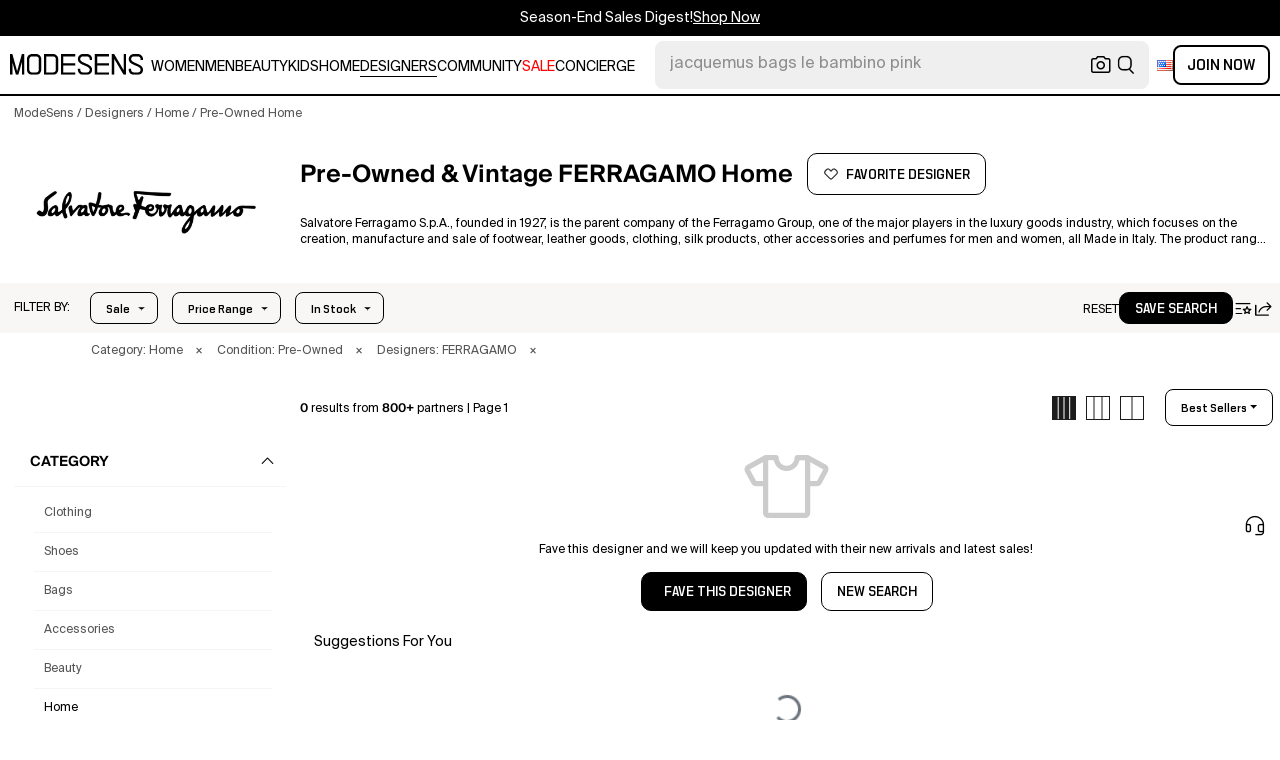

--- FILE ---
content_type: application/javascript
request_url: https://cdn.modesens.com/static/dist/eb02e16.js
body_size: 3227
content:
(window.webpackJsonp=window.webpackJsonp||[]).push([[736,205,206],{469:function(t,e,r){"use strict";r.d(e,"a",(function(){return S}));var c=r(120),n=r(17),o=r(3),l=r(31),d=r(22),O=r(126),f=r(57),j=r(4),h=r(151),v=r(7),y=r(2),m=r(55);function P(object,t){var e=Object.keys(object);if(Object.getOwnPropertySymbols){var r=Object.getOwnPropertySymbols(object);t&&(r=r.filter((function(t){return Object.getOwnPropertyDescriptor(object,t).enumerable}))),e.push.apply(e,r)}return e}function w(t){for(var i=1;i<arguments.length;i++){var source=null!=arguments[i]?arguments[i]:{};i%2?P(Object(source),!0).forEach((function(e){C(t,e,source[e])})):Object.getOwnPropertyDescriptors?Object.defineProperties(t,Object.getOwnPropertyDescriptors(source)):P(Object(source)).forEach((function(e){Object.defineProperty(t,e,Object.getOwnPropertyDescriptor(source,e))}))}return t}function C(t,e,r){return e in t?Object.defineProperty(t,e,{value:r,enumerable:!0,configurable:!0,writable:!0}):t[e]=r,t}var k=["auto","start","end","center","baseline","stretch"],x=Object(h.a)((function(t,e,r){var c=t;if(!Object(j.p)(r)&&!1!==r)return e&&(c+="-".concat(e)),"col"!==t||""!==r&&!0!==r?(c+="-".concat(r),Object(m.c)(c)):Object(m.c)(c)})),D=Object(v.c)(null),S={name:n.n,functional:!0,get props(){return delete this.props,this.props=(t=Object(O.a)().filter(f.a),e=t.reduce((function(t,e){return t[e]=Object(y.c)(o.h),t}),Object(v.c)(null)),r=t.reduce((function(t,e){return t[Object(y.g)(e,"offset")]=Object(y.c)(o.o),t}),Object(v.c)(null)),c=t.reduce((function(t,e){return t[Object(y.g)(e,"order")]=Object(y.c)(o.o),t}),Object(v.c)(null)),D=Object(v.a)(Object(v.c)(null),{col:Object(v.h)(e),offset:Object(v.h)(r),order:Object(v.h)(c)}),Object(y.d)(Object(v.m)(w(w(w(w({},e),r),c),{},{alignSelf:Object(y.c)(o.t,null,(function(t){return Object(d.a)(k,t)})),col:Object(y.c)(o.g,!1),cols:Object(y.c)(o.o),offset:Object(y.c)(o.o),order:Object(y.c)(o.o),tag:Object(y.c)(o.t,"div")})),n.n));var t,e,r,c},render:function(t,e){var r,n=e.props,data=e.data,o=e.children,d=n.cols,O=n.offset,f=n.order,j=n.alignSelf,h=[];for(var v in D)for(var y=D[v],i=0;i<y.length;i++){var m=x(v,y[i].replace(v,""),n[y[i]]);m&&h.push(m)}var P=h.some((function(t){return l.c.test(t)}));return h.push((C(r={col:n.col||!P&&!d},"col-".concat(d),d),C(r,"offset-".concat(O),O),C(r,"order-".concat(f),f),C(r,"align-self-".concat(j),j),r)),t(n.tag,Object(c.a)(data,{class:h}),o)}}},732:function(t,e,r){"use strict";r.d(e,"a",(function(){return R}));var c=r(17),n=r(9),o=r(3),l=r(31),d=r(37),O=r(22),f=r(126),j=r(55),h=function(t){return"\\"+t},v=r(5),y=r(57),m=r(4),P=r(67),object=r(7),w=r(2),C=r(432),k=r(148),x=r(95),col=r(469),D=r(6),S=r(120),A=Object(w.d)({tag:Object(w.c)(o.t,"div")},c.F),_=D.default.extend({name:c.F,functional:!0,props:A,render:function(t,e){var r=e.props,data=e.data,c=e.children;return t(r.tag,Object(S.a)(data,{staticClass:"form-row"}),c)}});var L=Object(w.d)({id:Object(w.c)(o.t),inline:Object(w.c)(o.g,!1),tag:Object(w.c)(o.t,"small"),textVariant:Object(w.c)(o.t,"muted")},c.J),F=D.default.extend({name:c.J,functional:!0,props:L,render:function(t,e){var r,c,n,o=e.props,data=e.data,l=e.children;return t(o.tag,Object(S.a)(data,{class:(r={"form-text":!o.inline},c="text-".concat(o.textVariant),n=o.textVariant,c in r?Object.defineProperty(r,c,{value:n,enumerable:!0,configurable:!0,writable:!0}):r[c]=n,r),attrs:{id:o.id}}),l)}}),V=Object(w.d)({ariaLive:Object(w.c)(o.t),forceShow:Object(w.c)(o.g,!1),id:Object(w.c)(o.t),role:Object(w.c)(o.t),state:Object(w.c)(o.g,null),tag:Object(w.c)(o.t,"div"),tooltip:Object(w.c)(o.g,!1)},c.C),E=D.default.extend({name:c.C,functional:!0,props:V,render:function(t,e){var r=e.props,data=e.data,c=e.children,n=r.tooltip,o=r.ariaLive,l=!0===r.forceShow||!1===r.state;return t(r.tag,Object(S.a)(data,{class:{"d-block":l,"invalid-feedback":!n,"invalid-tooltip":n},attrs:{id:r.id||null,role:r.role||null,"aria-live":o||null,"aria-atomic":o?"true":null}}),c)}}),$=Object(w.d)({ariaLive:Object(w.c)(o.t),forceShow:Object(w.c)(o.g,!1),id:Object(w.c)(o.t),role:Object(w.c)(o.t),state:Object(w.c)(o.g,null),tag:Object(w.c)(o.t,"div"),tooltip:Object(w.c)(o.g,!1)},c.L),z=D.default.extend({name:c.L,functional:!0,props:$,render:function(t,e){var r=e.props,data=e.data,c=e.children,n=r.tooltip,o=r.ariaLive,l=!0===r.forceShow||!0===r.state;return t(r.tag,Object(S.a)(data,{class:{"d-block":l,"valid-feedback":!n,"valid-tooltip":n},attrs:{id:r.id||null,role:r.role||null,"aria-live":o||null,"aria-atomic":o?"true":null}}),c)}});function B(object,t){var e=Object.keys(object);if(Object.getOwnPropertySymbols){var r=Object.getOwnPropertySymbols(object);t&&(r=r.filter((function(t){return Object.getOwnPropertyDescriptor(object,t).enumerable}))),e.push.apply(e,r)}return e}function I(t){for(var i=1;i<arguments.length;i++){var source=null!=arguments[i]?arguments[i]:{};i%2?B(Object(source),!0).forEach((function(e){J(t,e,source[e])})):Object.getOwnPropertyDescriptors?Object.defineProperties(t,Object.getOwnPropertyDescriptors(source)):B(Object(source)).forEach((function(e){Object.defineProperty(t,e,Object.getOwnPropertyDescriptor(source,e))}))}return t}function J(t,e,r){return e in t?Object.defineProperty(t,e,{value:r,enumerable:!0,configurable:!0,writable:!0}):t[e]=r,t}var G=["input","select","textarea"],H=G.map((function(t){return"".concat(t,":not([disabled])")})).join(),N=[].concat(G,["a","button","label"]),R={name:c.A,mixins:[k.a,C.a,x.a],get props(){return delete this.props,this.props=Object(w.d)(Object(object.m)(I(I(I(I({},k.b),C.b),Object(f.a)().reduce((function(t,e){return t[Object(w.g)(e,"contentCols")]=Object(w.c)(o.h),t[Object(w.g)(e,"labelAlign")]=Object(w.c)(o.t),t[Object(w.g)(e,"labelCols")]=Object(w.c)(o.h),t}),Object(object.c)(null))),{},{description:Object(w.c)(o.t),disabled:Object(w.c)(o.g,!1),feedbackAriaLive:Object(w.c)(o.t,"assertive"),invalidFeedback:Object(w.c)(o.t),label:Object(w.c)(o.t),labelClass:Object(w.c)(o.e),labelFor:Object(w.c)(o.t),labelSize:Object(w.c)(o.t),labelSrOnly:Object(w.c)(o.g,!1),tooltip:Object(w.c)(o.g,!1),validFeedback:Object(w.c)(o.t),validated:Object(w.c)(o.g,!1)})),c.A)},data:function(){return{ariaDescribedby:null}},computed:{contentColProps:function(){return this.getColProps(this.$props,"content")},labelAlignClasses:function(){return this.getAlignClasses(this.$props,"label")},labelColProps:function(){return this.getColProps(this.$props,"label")},isHorizontal:function(){return Object(object.h)(this.contentColProps).length>0||Object(object.h)(this.labelColProps).length>0}},watch:{ariaDescribedby:function(t,e){t!==e&&this.updateAriaDescribedby(t,e)}},mounted:function(){var t=this;this.$nextTick((function(){t.updateAriaDescribedby(t.ariaDescribedby)}))},methods:{getAlignClasses:function(t,e){return Object(f.a)().reduce((function(r,c){var n=t[Object(w.g)(c,"".concat(e,"Align"))]||null;return n&&r.push(["text",c,n].filter(y.a).join("-")),r}),[])},getColProps:function(t,e){return Object(f.a)().reduce((function(r,c){var n=t[Object(w.g)(c,"".concat(e,"Cols"))];return n=""===n||(n||!1),Object(m.b)(n)||"auto"===n||(n=(n=Object(P.b)(n,0))>0&&n),n&&(r[c||(Object(m.b)(n)?"col":"cols")]=n),r}),{})},updateAriaDescribedby:function(t,e){var r,c,o,d=this.labelFor;if(n.h&&d){var f=Object(v.C)("#".concat((r=d,c=(r=Object(j.g)(r)).length,o=r.charCodeAt(0),r.split("").reduce((function(t,e,n){var l=r.charCodeAt(n);return 0===l?t+"�":127===l||l>=1&&l<=31||0===n&&l>=48&&l<=57||1===n&&l>=48&&l<=57&&45===o?t+h("".concat(l.toString(16)," ")):0===n&&45===l&&1===c?t+h(e):l>=128||45===l||95===l||l>=48&&l<=57||l>=65&&l<=90||l>=97&&l<=122?t+e:t+h(e)}),""))),this.$refs.content);if(f){var m="aria-describedby",P=(t||"").split(l.t),w=(e||"").split(l.t),C=(Object(v.h)(f,m)||"").split(l.t).filter((function(t){return!Object(O.a)(w,t)})).concat(P).filter((function(t,e,r){return r.indexOf(t)===e})).filter(y.a).join(" ").trim();C?Object(v.E)(f,m,C):Object(v.x)(f,m)}}},onLegendClick:function(t){if(!this.labelFor){var e=t.target,r=e?e.tagName:"";if(-1===N.indexOf(r)){var c=Object(v.D)(H,this.$refs.content).filter(v.u);1===c.length&&Object(v.d)(c[0])}}}},render:function(t){var e=this.computedState,r=this.feedbackAriaLive,c=this.isHorizontal,n=this.labelFor,o=this.normalizeSlot,l=this.safeId,O=this.tooltip,f=l(),j=!n,h=t(),v=o(d.r)||this.label,m=v?l("_BV_label_"):null;if(v||c){var P=this.labelSize,w=this.labelColProps,C=j?"legend":"label";this.labelSrOnly?(v&&(h=t(C,{class:"sr-only",attrs:{id:m,for:n||null}},[v])),h=t(c?col.a:"div",{props:c?w:{}},[h])):h=t(c?col.a:C,{on:j?{click:this.onLegendClick}:{},props:c?I(I({},w),{},{tag:C}):{},attrs:{id:m,for:n||null,tabindex:j?"-1":null},class:[j?"bv-no-focus-ring":"",c||j?"col-form-label":"",!c&&j?"pt-0":"",c||j?"":"d-block",P?"col-form-label-".concat(P):"",this.labelAlignClasses,this.labelClass]},[v])}var k=t(),x=o(d.q)||this.invalidFeedback,D=x?l("_BV_feedback_invalid_"):null;x&&(k=t(E,{props:{ariaLive:r,id:D,state:e,tooltip:O},attrs:{tabindex:x?"-1":null}},[x]));var S=t(),A=o(d.V)||this.validFeedback,L=A?l("_BV_feedback_valid_"):null;A&&(S=t(z,{props:{ariaLive:r,id:L,state:e,tooltip:O},attrs:{tabindex:A?"-1":null}},[A]));var V=t(),$=o(d.f)||this.description,B=$?l("_BV_description_"):null;$&&(V=t(F,{attrs:{id:B,tabindex:"-1"}},[$]));var J=this.ariaDescribedby=[B,!1===e?D:null,!0===e?L:null].filter(y.a).join(" ")||null,G=t(c?col.a:"div",{props:c?this.contentColProps:{},ref:"content"},[o(d.e,{ariaDescribedby:J,descriptionId:B,id:f,labelId:m})||t(),k,S,V]);return t(j?"fieldset":c?_:"div",{staticClass:"form-group",class:[{"was-validated":this.validated},this.stateClass],attrs:{id:f,disabled:j?this.disabled:null,role:j?null:"group","aria-invalid":this.computedAriaInvalid,"aria-labelledby":j&&c?m:null}},c&&j?[t(_,[h,G])]:[h,G])}}},861:function(t,e,r){"use strict";r.d(e,"a",(function(){return m}));var c,n=r(6),o=r(17),l=r(3),d=r(7),O=r(2),f=r(626);function j(object,t){var e=Object.keys(object);if(Object.getOwnPropertySymbols){var r=Object.getOwnPropertySymbols(object);t&&(r=r.filter((function(t){return Object.getOwnPropertyDescriptor(object,t).enumerable}))),e.push.apply(e,r)}return e}function h(t){for(var i=1;i<arguments.length;i++){var source=null!=arguments[i]?arguments[i]:{};i%2?j(Object(source),!0).forEach((function(e){v(t,e,source[e])})):Object.getOwnPropertyDescriptors?Object.defineProperties(t,Object.getOwnPropertyDescriptors(source)):j(Object(source)).forEach((function(e){Object.defineProperty(t,e,Object.getOwnPropertyDescriptor(source,e))}))}return t}function v(t,e,r){return e in t?Object.defineProperty(t,e,{value:r,enumerable:!0,configurable:!0,writable:!0}):t[e]=r,t}var y=Object(O.d)(Object(d.m)(h(h({},f.c),{},(v(c={},f.a,Object(O.c)(l.b,[])),v(c,"switches",Object(O.c)(l.g,!1)),c))),o.y),m=n.default.extend({name:o.y,mixins:[f.b],provide:function(){return{bvCheckGroup:this}},props:y,computed:{isRadioGroup:function(){return!1}}})}}]);

--- FILE ---
content_type: application/javascript
request_url: https://cdn.modesens.com/static/dist/ad106ca.js
body_size: 5465
content:
(window.webpackJsonp=window.webpackJsonp||[]).push([[53,748],{1164:function(t,e){t.exports=function(t){t.options.__i18n=t.options.__i18n||[],t.options.__i18n.push('{"en":{"TITLE":"search by image","DRAGIMAGE":"Drag or paste an image here, or ","DRAGIMAGEEND":"upload an image","DRAGIMAGEM":"Take a photo or upload an image","DESC2":"Supported file types: JPG, JPEG, PNG, GIF, WEBP, AVIF","DESCM":"Choose an existing photo from your device or take a new photo to find similar items.","TAKEAPHOTO":"TRY IT NOW"},"zh":{"TITLE":"图片搜索","DRAGIMAGE":"拖拽或粘贴图片到此处，或","DRAGIMAGEEND":"上传图片","DRAGIMAGEM":"拍照或上传图片","DESC2":"支持文件格式: JPG, JPEG, PNG, GIF, WEBP, AVIF","DESCM":"从设备中选择或拍摄一张新图片以查找相似物品。","TAKEAPHOTO":"立即尝试"}}'),delete t.options._Ctor}},1615:function(t,e,n){"use strict";var r=n(1),o=(n(25),n(14),n(52),n(43),n(122),n(29),n(62)),c={components:{BFormFile:n(750).a,CameraIcon:function(){return n.e(16).then(n.bind(null,3976))},LoadingLayer:function(){return n.e(0).then(n.bind(null,449))}},props:{hidetitle:{type:Boolean,default:!1},mt:{type:Number,default:24},showpc:{type:Boolean,default:!1},from:{type:String,default:""}},setup:function(t,e){var n=e.root,c=e.refs,l=Object(o.a)((function(){return n.$nuxt.$store.state.isPC})),d=Object(o.l)(!1),f=function(){n.$root.$emit("bv::hide::modal","upload-image-md")},h=function(){var e=Object(r.a)(regeneratorRuntime.mark((function e(r){var o;return regeneratorRuntime.wrap((function(e){for(;;)switch(e.prev=e.next){case 0:r.preventDefault(),r.stopPropagation(),l.value||"extension"===t.from?(o=r.dataTransfer.files[0],m(o,!1,"drag")):(n.$nuxt.$setStateValue("app_entrance_type","imagesearch"),n.$nuxt.$appDownload("drag","image_search"));case 3:case"end":return e.stop()}}),e)})));return function(t){return e.apply(this,arguments)}}(),m=function(){var e=Object(r.a)(regeneratorRuntime.mark((function e(r,o,c){var link;return regeneratorRuntime.wrap((function(e){for(;;)switch(e.prev=e.next){case 0:if(gtagEvent("upload_image",{action_name:c,value_type:o?"url":"file",component_type:"upload_image_modal",page_type:n.$nuxt.$store.state.pageType}),d.value=!0,!o){e.next=11;break}if("extension"!==t.from){e.next=8;break}return window.parent.postMessage("".concat(n.$nuxt.$store.state.preLink,"/image-search/?imgsrc=").concat(r),"*"),e.abrupt("return");case 8:n.$windowopen("".concat(n.$nuxt.$store.state.preLink,"/image-search/?imgsrc=").concat(r),"_self");case 9:e.next=20;break;case 11:return e.next=13,n.$nuxt.$store.dispatch("imageUpload",r);case 13:if(link=e.sent,"extension"!==t.from){e.next=19;break}return window.parent.postMessage("".concat(n.$nuxt.$store.state.preLink,"/image-search/?imgsrc=").concat(link[0]),"*"),e.abrupt("return");case 19:n.$nuxt.$windowopen("".concat(n.$nuxt.$store.state.preLink,"/image-search/?imgsrc=").concat(link[0]),"_self");case 20:d.value=!1,f();case 22:case"end":return e.stop()}}),e)})));return function(t,n,r){return e.apply(this,arguments)}}();return{searchimg:function(){c["file-input"].$el.querySelector("input").click()},hidemd:f,handlePaste:function(t){t.preventDefault();for(var e=(t.clipboardData||window.clipboardData).items,n=null,i=0;i<e.length;i++){if(-1!==e[i].type.indexOf("image")){n=e[i].getAsFile(),m(n,!1,"paste");break}if(-1!==e[i].type.indexOf("text/plain")){m(t.clipboardData.getData("text"),!0,"paste");break}}},onDrag:function(t){t.preventDefault(),t.stopPropagation()},onDrop:h,imageChange:function(t){m(t.target.files[0],!1,"click")},loading:d}}},l=c,d=(n(2456),n(205)),f=n(2458),component=Object(d.a)(l,(function(){var t=this,e=t.$createElement,n=t._self._c||e;return n("section",{staticClass:"position-relative"},[n("div",{staticClass:"main-con",attrs:{contenteditable:t.$nuxt.$store.state.isminPC},on:{paste:t.handlePaste,dragenter:t.onDrag,dragover:t.onDrag,drop:t.onDrop}},[t.hidetitle?t._e():n("div",{staticClass:"d-flex justify-content-start algin-items-center"},[n("CameraIcon",{attrs:{size:24}}),t._v(" "),n("div",{staticClass:"headline-small-regular ml-2"},[t._v(t._s(t.$t("TITLE")))])],1),t._v(" "),t.$nuxt.$store.state.isminPC||t.showpc?n("div",{class:"mt-"+t.mt+" d-flex align-items-center justify-content-center flex-column con w-100 text-center"},[n("div",{staticClass:"body-md-medium body-small"},[t.$nuxt.$store.state.isminPC||"extension"===t.from?n("span",[t._v(t._s(t.$t("DRAGIMAGE")))]):t._e(),n("span",{staticClass:"text-decoration-underline",attrs:{role:"button",tabindex:"0"},on:{click:t.searchimg}},[t._v(t._s(t.$t(t.$nuxt.$store.state.isminPC||"extension"===t.from?"DRAGIMAGEEND":"DRAGIMAGEM")))]),n("span",[t._v(t._s("zh"===t.$nuxt.$i18n.locale?"。":". "))])]),t._v(" "),n("div",{staticClass:"body-md-medium body-small text-gray mt-3"},[t._v(t._s(t.$t("DESC2")))])]):n("div",{staticClass:"d-flex align-items-center justify-content-center flex-column w-100 mt-2"},[n("div",{staticClass:"body-md-medium body-small"},[t._v(" "+t._s(t.$t("DESCM")))]),t._v(" "),n("button",{staticClass:"btn btn-primary-large mt-24 w-100",on:{click:t.searchimg}},[t._v("\n        "+t._s(t.$t("TAKEAPHOTO"))+"\n      ")])]),t._v(" "),n("b-form-file",{ref:"file-input",staticClass:"d-none",attrs:{multiple:!1,accept:"image/*"},on:{change:t.imageChange}})],1),t._v(" "),"extension"===t.from&&t.loading?n("LoadingLayer",{staticClass:"position-absolute",attrs:{color:"light",position:"center",padding:"3"}}):t._e()],1)}),[],!1,null,"0e9d9c10",null);"function"==typeof f.default&&Object(f.default)(component);e.a=component.exports},1698:function(t,e,n){var content=n(2457);content.__esModule&&(content=content.default),"string"==typeof content&&(content=[[t.i,content,""]]),content.locals&&(t.exports=content.locals);(0,n(70).default)("1200a765",content,!0,{sourceMap:!1})},2456:function(t,e,n){"use strict";n(1698)},2457:function(t,e,n){var r=n(69)(!1);r.push([t.i,"img[data-v-0e9d9c10]{display:none!important}.main-con[data-v-0e9d9c10]{padding:16px}.con[data-v-0e9d9c10]{height:269px;border:2px dashed #efefef;padding:0 4px}@media (max-width:768px){.modal-dialog[data-v-0e9d9c10]{margin:0}.modal-content[data-v-0e9d9c10]{width:100vw;height:100vh}.main-con[data-v-0e9d9c10]{display:flex;flex-direction:column;justify-content:center;height:100%}}",""]),t.exports=r},2458:function(t,e,n){"use strict";var r=n(1164),o=n.n(r);e.default=o.a},455:function(t,e,n){"use strict";n.d(e,"b",(function(){return l})),n.d(e,"a",(function(){return d}));var r=n(6),o=n(3),c=n(2),l=Object(c.d)({plain:Object(c.c)(o.g,!1)},"formControls"),d=r.default.extend({props:l,computed:{custom:function(){return!this.plain}}})},750:function(t,e,n){"use strict";n.d(e,"a",(function(){return X}));var r,o=n(6),c=n(17),l=n(9),d=n(10),f=n(3),h=n(37),m=n(31),v=n(83),y=n(22),O=n(60),j=n(5),x=n(15),w=n(57),D=n(4),$=n(208),_=n(206),A=n(7),E=n(2),C=n(55),F=n(64),P=n(125),k=n(434),G=n(455),T=n(432),I=n(148),M=n(95),N=n(435);function R(object,t){var e=Object.keys(object);if(Object.getOwnPropertySymbols){var n=Object.getOwnPropertySymbols(object);t&&(n=n.filter((function(t){return Object.getOwnPropertyDescriptor(object,t).enumerable}))),e.push.apply(e,n)}return e}function S(t){for(var i=1;i<arguments.length;i++){var source=null!=arguments[i]?arguments[i]:{};i%2?R(Object(source),!0).forEach((function(e){z(t,e,source[e])})):Object.getOwnPropertyDescriptors?Object.defineProperties(t,Object.getOwnPropertyDescriptors(source)):R(Object(source)).forEach((function(e){Object.defineProperty(t,e,Object.getOwnPropertyDescriptor(source,e))}))}return t}function z(t,e,n){return e in t?Object.defineProperty(t,e,{value:n,enumerable:!0,configurable:!0,writable:!0}):t[e]=n,t}var V=Object(_.a)("value",{type:[f.b,v.b],defaultValue:null,validator:function(t){return""===t?(Object(F.a)(K,c.z),!0):Object(D.p)(t)||W(t)}}),L=V.mixin,B=V.props,J=V.prop,H=V.event,K='Setting "value"/"v-model" to an empty string for reset is deprecated. Set to "null" instead.',W=function t(e){return Object(D.e)(e)||Object(D.a)(e)&&e.every((function(e){return t(e)}))},U=function(t){return Object(D.f)(t.getAsEntry)?t.getAsEntry():Object(D.f)(t.webkitGetAsEntry)?t.webkitGetAsEntry():null},Y=function t(e){var path=arguments.length>1&&void 0!==arguments[1]?arguments[1]:"";return new Promise((function(n){var r=[];!function o(){e.readEntries((function(e){0===e.length?n(Promise.all(r).then((function(t){return Object(y.d)(t)}))):(r.push(Promise.all(e.map((function(e){if(e){if(e.isDirectory)return t(e.createReader(),"".concat(path).concat(e.name,"/"));if(e.isFile)return new Promise((function(t){e.file((function(e){e.$path="".concat(path).concat(e.name),t(e)}))}))}return null})).filter(w.a))),o())}))}()}))},Q=Object(E.d)(Object(A.m)(S(S(S(S(S(S(S({},I.b),B),k.b),G.b),T.b),N.b),{},{accept:Object(E.c)(f.t,""),browseText:Object(E.c)(f.t,"Browse"),capture:Object(E.c)(f.g,!1),directory:Object(E.c)(f.g,!1),dropPlaceholder:Object(E.c)(f.t,"Drop files here"),fileNameFormatter:Object(E.c)(f.k),multiple:Object(E.c)(f.g,!1),noDrop:Object(E.c)(f.g,!1),noDropPlaceholder:Object(E.c)(f.t,"Not allowed"),noTraverse:Object(E.c)(f.g,!1),placeholder:Object(E.c)(f.t,"No file chosen")})),c.z),X=o.default.extend({name:c.z,mixins:[P.a,I.a,L,M.a,k.a,T.a,G.a,M.a],inheritAttrs:!1,props:Q,data:function(){return{files:[],dragging:!1,dropAllowed:!this.noDrop,hasFocus:!1}},computed:{computedAccept:function(){var t=this.accept;return 0===(t=(t||"").trim().split(/[,\s]+/).filter(w.a)).length?null:t.map((function(t){var e="name",n="^",r="$";return m.i.test(t)?n="":(e="type",m.u.test(t)&&(r=".+$",t=t.slice(0,-1))),t=Object(C.a)(t),{rx:new RegExp("".concat(n).concat(t).concat(r)),prop:e}}))},computedCapture:function(){var t=this.capture;return!0===t||""===t||(t||null)},computedAttrs:function(){var t=this.name,e=this.disabled,n=this.required,form=this.form,r=this.computedCapture,o=this.accept,c=this.multiple,l=this.directory;return S(S({},this.bvAttrs),{},{type:"file",id:this.safeId(),name:t,disabled:e,required:n,form:form||null,capture:r,accept:o||null,multiple:c,directory:l,webkitdirectory:l,"aria-required":n?"true":null})},computedFileNameFormatter:function(){var t=this.fileNameFormatter;return Object(E.b)(t)?t:this.defaultFileNameFormatter},clonedFiles:function(){return Object(O.a)(this.files)},flattenedFiles:function(){return Object(y.e)(this.files)},fileNames:function(){return this.flattenedFiles.map((function(t){return t.name}))},labelContent:function(){if(this.dragging&&!this.noDrop)return this.normalizeSlot(h.h,{allowed:this.dropAllowed})||(this.dropAllowed?this.dropPlaceholder:this.$createElement("span",{staticClass:"text-danger"},this.noDropPlaceholder));if(0===this.files.length)return this.normalizeSlot(h.J)||this.placeholder;var t=this.flattenedFiles,e=this.clonedFiles,n=this.fileNames,r=this.computedFileNameFormatter;return this.hasNormalizedSlot(h.l)?this.normalizeSlot(h.l,{files:t,filesTraversed:e,names:n}):r(t,e,n)}},watch:(r={},z(r,J,(function(t){(!t||Object(D.a)(t)&&0===t.length)&&this.reset()})),z(r,"files",(function(t,e){if(!Object($.a)(t,e)){var n=this.multiple,r=this.noTraverse,o=!n||r?Object(y.e)(t):t;this.$emit(H,n?o:o[0]||null)}})),r),created:function(){this.$_form=null},mounted:function(){var t=Object(j.e)("form",this.$el);t&&(Object(x.b)(t,"reset",this.reset,d.V),this.$_form=t)},beforeDestroy:function(){var t=this.$_form;t&&Object(x.a)(t,"reset",this.reset,d.V)},methods:{isFileValid:function(t){if(!t)return!1;var e=this.computedAccept;return!e||e.some((function(a){return a.rx.test(t[a.prop])}))},isFilesArrayValid:function(t){var e=this;return Object(D.a)(t)?t.every((function(t){return e.isFileValid(t)})):this.isFileValid(t)},defaultFileNameFormatter:function(t,e,n){return n.join(", ")},setFiles:function(t){this.dropAllowed=!this.noDrop,this.dragging=!1,this.files=this.multiple?this.directory?t:Object(y.e)(t):Object(y.e)(t).slice(0,1)},setInputFiles:function(t){try{var e=new ClipboardEvent("").clipboardData||new DataTransfer;Object(y.e)(Object(O.a)(t)).forEach((function(t){delete t.$path,e.items.add(t)})),this.$refs.input.files=e.files}catch(t){}},reset:function(){try{var t=this.$refs.input;t.value="",t.type="",t.type="file"}catch(t){}this.files=[]},handleFiles:function(t){var e=arguments.length>1&&void 0!==arguments[1]&&arguments[1];if(e){var n=t.filter(this.isFilesArrayValid);n.length>0&&(this.setFiles(n),this.setInputFiles(n))}else this.setFiles(t)},focusHandler:function(t){this.plain||"focusout"===t.type?this.hasFocus=!1:this.hasFocus=!0},onChange:function(t){var e=this,n=t.type,r=t.target,o=t.dataTransfer,c=void 0===o?{}:o,f="drop"===n;this.$emit(d.d,t);var h=Object(y.f)(c.items||[]);if(l.e&&h.length>0&&!Object(D.g)(U(h[0])))(function(t){var e=!(arguments.length>1&&void 0!==arguments[1])||arguments[1];return Promise.all(Object(y.f)(t).filter((function(t){return"file"===t.kind})).map((function(t){var n=U(t);if(n){if(n.isDirectory&&e)return Y(n.createReader(),"".concat(n.name,"/"));if(n.isFile)return new Promise((function(t){n.file((function(e){e.$path="",t(e)}))}))}return null})).filter(w.a))})(h,this.directory).then((function(t){return e.handleFiles(t,f)}));else{var m=Object(y.f)(r.files||c.files||[]).map((function(t){return t.$path=t.webkitRelativePath||"",t}));this.handleFiles(m,f)}},onDragenter:function(t){Object(x.f)(t),this.dragging=!0;var e=t.dataTransfer,n=void 0===e?{}:e;if(this.noDrop||this.disabled||!this.dropAllowed)return n.dropEffect="none",void(this.dropAllowed=!1);n.dropEffect="copy"},onDragover:function(t){Object(x.f)(t),this.dragging=!0;var e=t.dataTransfer,n=void 0===e?{}:e;if(this.noDrop||this.disabled||!this.dropAllowed)return n.dropEffect="none",void(this.dropAllowed=!1);n.dropEffect="copy"},onDragleave:function(t){var e=this;Object(x.f)(t),this.$nextTick((function(){e.dragging=!1,e.dropAllowed=!e.noDrop}))},onDrop:function(t){var e=this;Object(x.f)(t),this.dragging=!1,this.noDrop||this.disabled||!this.dropAllowed?this.$nextTick((function(){e.dropAllowed=!e.noDrop})):this.onChange(t)}},render:function(t){var e=this.custom,n=this.plain,r=this.size,o=this.dragging,c=this.stateClass,l=this.bvAttrs,d=t("input",{class:[{"form-control-file":n,"custom-file-input":e,focus:e&&this.hasFocus},c],style:e?{zIndex:-5}:{},attrs:this.computedAttrs,on:{change:this.onChange,focusin:this.focusHandler,focusout:this.focusHandler,reset:this.reset},ref:"input"});if(n)return d;var f=t("label",{staticClass:"custom-file-label",class:{dragging:o},attrs:{for:this.safeId(),"data-browse":this.browseText||null}},[t("span",{staticClass:"d-block form-file-text",style:{pointerEvents:"none"}},[this.labelContent])]);return t("div",{staticClass:"custom-file b-form-file",class:[z({},"b-custom-control-".concat(r),r),c,l.class],style:l.style,attrs:{id:this.safeId("_BV_file_outer_")},on:{dragenter:this.onDragenter,dragover:this.onDragover,dragleave:this.onDragleave,drop:this.onDrop}},[d,f])}})}}]);

--- FILE ---
content_type: application/javascript
request_url: https://cdn.modesens.com/static/dist/8cdeae2.js
body_size: 9582
content:
(window.webpackJsonp=window.webpackJsonp||[]).push([[441,458,734],{1024:function(e,t,r){"use strict";r.r(t),r.d(t,"loadJs",(function(){return c})),r.d(t,"requestFCMToken",(function(){return d}));r(44),r(87),r(18),r(53);var n=null,o=window.$nuxt,c=function(){var e=window.$nuxt;if(1!==e.$store.state.eventTimes){if(e.$setStateValue("eventTimes",1),"cn"!==e.$i18n.country&&"cn"!==e.$store.state.request.RCOUNTRY&&!e.$store.state.login_status){var t=document.createElement("script");t.src="https://accounts.google.com/gsi/client",t.id="googleis",t.async=!0,t.onload=function(){(0,r(483).google_init)()},document.head.appendChild(t)}if(!e.$store.state.login_status)(0,r(863).loadAppleLogin)();if(e.$store.state.request){if("cn"==e.$store.state.request.RCOUNTRY&&["modesens.cn","modesens.com","app.modesens.com","app.modesens.cn"].includes(e.$store.state.domain)){var o=document.createElement("script");o.src="https://hm.baidu.com/hm.js?fb15fcefbece028bf6f4a387a415d06c";var s=document.getElementsByTagName("script")[0];s.parentNode.insertBefore(o,s),e.$router.afterEach((function(e,t){try{window._hmt=window._hmt||[],window._hmt.push(["_trackPageview",e.fullPath])}catch(e){}}))}"cn"===e.$store.state.request.RCOUNTRY||e.$store.state.lsuser&&e.$store.state.lsuser.is_staff||"cn"!=e.$store.state.request.COUNTRY&&function(t,s,r){var n,o=t.getElementsByTagName(s)[0];t.getElementById(r)||((n=t.createElement(s)).id=r,n.src="".concat(e.$store.state.request.STATIC_DOMAIN_IMG,"/img/fbsdk.js#xfbml=1&appId=115187351888718&version=v2.2"),o.parentNode.insertBefore(n,o))}(document,"script","facebook-jssdk")}if("serviceWorker"in navigator&&navigator.serviceWorker.register("/sw.js").then((function(t){var r;console.log("ServiceWorker registration successful with scope: ",t.scope),null===(r=t.active)||void 0===r||r.postMessage(e.$store.state.request.STATIC_DOMAIN)}),(function(e){console.log("ServiceWorker registration failed: ",e)})),e.$store.state.login_status){var c=r(1025);c&&(c=c.default),r(1026),c.initializeApp({apiKey:"AIzaSyCgiJcGjK2JNt_o6UOEcPPUP2GvBjpsm80",appId:"1:985405782985:web:e0295aad5d15355e300618",databaseURL:"https://sonorous-veld-95923.firebaseio.com",storageBucket:"sonorous-veld-95923.appspot.com",authDomain:"sonorous-veld-95923.firebaseapp.com",messagingSenderId:"985405782985",projectId:"sonorous-veld-95923"}),(n=c.messaging()).usePublicVapidKey("BD4iDfxlD_FalzscVlfjiw4fN3YKp6X2u2DxbsLiRzUT6scSBAxvHlzH4ctfnYV--joqcjWh4M4_SDRZ3pOcuVQ"),n.getToken().then((function(t){t?l(t):(console.log("No Instance ID token available. Request permission to generate one."),setTimeout((function(){e.$store.state.hasModalShow||e.$cookies.get("ms_notification")||["/checkout/","/accounts/signup/"].includes(e.$route.path.replace(e.$store.state.preLink,""))||(e.$root.$emit("bv::show::modal","fcmmodal"),e.$cookies.set("ms_notification",!0,{maxAge:604800,path:"/"}))}),15e3))})).catch((function(e){console.log("An error occurred while retrieving token. ",e.message)})),n.onTokenRefresh((function(){n.getToken().then((function(e){console.log("Token refreshed."),l(e)})).catch((function(e){console.log("Unable to retrieve refreshed token ",e.message)}))})),n.onMessage((function(e){console.log("Message received. ",e)}))}}},l=function(e){var t=o.$cookies.get("ms_notification"),r=o.$cookies.get(o.$gconfig.LSUID);if(o.$cookies.set("ms_notification",e+r,{maxAge:604800,path:"/"}),t!==e+r){var data={device_typ:"FCM"};data.device_registration_id=e,o.$axios.post("/adddevice/",data)}},d=function(){n&&n.requestPermission().then((function(){console.log("Notification permission granted."),n.getToken().then((function(e){e?l(e):console.log("No Instance ID token available. Request permission to generate one.")})).catch((function(e){console.log("An error occurred while retrieving token. ",e.message)}))})).catch((function(e){console.log("Unable to get permission to notify.",e.message),o.$cookies.set("ms_notification",!0,{maxAge:604800,path:"/"})}))}},431:function(e,t,r){"use strict";r.r(t),r.d(t,"ssshare",(function(){return y})),r.d(t,"linkshare",(function(){return _})),r.d(t,"shareBrowse",(function(){return k}));r(40),r(18),r(53),r(63),r(54);var n="http://pinterest.com/pin/create/bookmarklet/?url=_ssurl&description=_ssdesp&media=_ssimg",o="http://www.facebook.com/sharer.php?u=_ssurl&t=_ssdesp&p[images][0]=_ssimg",c="https://twitter.com/share?url=_ssurls&text=_ssdesp&via=modesens_com",l="https://plus.google.com/share?url=_ssurl",d="http://www.tumblr.com/share/link?url=_ssurl&name=_sstitle&description=_ssdesp",m="http://service.weibo.com/share/share.php?title=_ssdesp&url=_ssurl",f="http://reddit.com/submit?url=_ssurl&title=_sstitle&description=_ssdesp",h="http://www.linkedin.com/shareArticle?mini=true&url=_ssurl&title=_sstitle&summary=_ssdesp",w="mailto:?subject=Love this!&body=_ssdesp Find it at _ssurl",v="https://api.qrserver.com/v1/create-qr-code/?size=200x200&data=_ssurl";function $(text){var e=document.createElement("input");e.id="copyinput",e.type="text";var link=window.prompt(window.$nuxt.$t("SHARE.URLSHARE"),text);if(link){document.querySelector(".mshare").appendChild(e),document.querySelector("#copyinput").value=link;var t=document.getElementById("copyinput");t.select(),document.execCommand("copy","false",null)&&document.querySelector(".mshare").removeChild(t)}}function y(e,t,y){var _=arguments.length>3&&void 0!==arguments[3]?arguments[3]:"",k=r(108),x=k.shareEvent;x(e,0===t?"url":"",y.ssurl,y.product_id);var O=y.ssurl,S=y.ssurls,R=y.sstitle,I=y.ssdesp.slice(0,200),j=y.ssimg||"".concat(window.$nuxt.$store.state.STATIC_DOMAIN_IMG,"/img/20200326logo.png");if(_=_||(window.$nuxt.$store.state.lsuser?window.$nuxt.$store.state.lsuser.uid:""),-1!=O.indexOf("frommodelink")?O=O.replace("?frommodelink=1","").replace("&frommodelink=1",""):-1!=O.indexOf("fromcoupon")&&(O=O.replace("?fromcoupon=1","").replace("&fromcoupon=1","")),O+=-1!=O.indexOf("?")?"&":"?isshare=1",1===t?O+="&frommodelink=1":2===t&&(O=location.href+"&fromcoupon=1&refinfo=u"+_+"&popup=open"),"lk"!=e&&"lc"!=e){if(S+=-1!=S.indexOf("?")?"&":"?isshare=1",-1!=O.indexOf("#")){var D=O.match(/#[^?&]+/g)[0];O=O.replace(D,"")+D}if(-1!=S.indexOf("#")){var E=S.match(/#[^?&]+/g)[0];S=S.replace(E,"")+E}var T,z=encodeURIComponent(O);"pi"==e?T=n:"fb"==e?T=o:"tw"==e?T=c:"gg"==e?T=l:"tt"==e?T=d:"wb"==e?T=m:"rd"==e?T=f:"li"==e?T=h:"em"==e?T=w:"qr"==e&&(T=v),I=encodeURIComponent(I);var N=T.replace("_ssurls",S.replace("&#39;","%27")).replace("_ssurl",z.replace("&#39;","%27")).replace("_ssdesp",I.replace("&#39;","%27")).replace("_ssimg",j.replace("&#39;","%27")).replace("_sstitle",window.$nuxt.$t(R.replace("&#39;","%27")));"em"==e?window.location.href=N.replace("+"," "):"qr"==e?document.querySelector("#qrmodal img").setAttribute("src",N):window.open(N,"name","width=800,height=600")}else{var C="";if(-1!=(C=-1==O.indexOf("refinfo")?O+"&refinfo=u"+_+"&popup=open":O).indexOf("#")){var A=C.match(/#[^?&]+/g)[0];C=C.replace(A,"")+A}"lk"==e?$(C):"lc"==e&&window.$nuxt.$setStateValue("linkcodeurl",C)}}function _(e){var t=e.typ,r=void 0===t?0:t,n=e.url,title=e.title,desc=e.desc,img=e.img,o=e.product_id;window.$nuxt.$setStateValue("shareType",r);var c=window.$nuxt.$store.state.preLink,l=n?window.$nuxt.$store.state.host+c+n.replace(c,""):location.href,d={};d.ssurl=l,d.ssurls=l,d.sstitle=title||"",d.ssdesp=desc||"",d.ssimg=img||"",d.product_id=o||"",window.$nuxt.$store.commit("setShareUrlInfo",d)}function k(e){var t=e.purl,r=void 0===t?"":t,title=e.title,desc=e.desc,img=e.img,n=e.canreplace,o=void 0===n||n,c=e.product_id,l=window.top;l.$nuxt.$setStateValue("shareType",0);var d=window.$nuxt.$store.state.preLink,m="";m=r?location.origin+d+r.replace(d,""):location.href,o&&(m=m.replace(/page=[^&=?]+&?/g,"").replace(/orderby=[^&=?]+&?/g,"").replace(/txt=[^&=?]+&?/g,"").replace(/category=[^&=?]+&?/g,"").replace(/subcategory=[^&=?]+&?/g,"").replace(/designers=[^&=?]+&?/g,"").replace(/sizes=[^&=?]+&?/g,"").replace(/colors=[^&=?]+&?/g,"").replace(/price=[^&=?]+&?/g,"").replace(/discount=[^&=?]+&?/g,"").replace(/merchants=[^&=?]+&?/g,"").replace(/freeship=[^&=?]+&?/g,"").replace(/freeduty=[^&=?]+&?/g,"").replace(/condition=[^&=?]+&?/g,""));var f=m.split("#")[0]+l.$nuxt.$store.state.product.pmts,h={};h.ssurl=f,h.ssurls=f,h.sstitle=title||"",h.ssdesp=desc||"",h.ssimg=img||"",h.product_id=c||"",l.$nuxt.$store.commit("setShareUrlInfo",h)}},442:function(e,t,r){"use strict";r.r(t),r.d(t,"getAllFavDesigner",(function(){return o})),r.d(t,"delAllFavDesignerSession",(function(){return c})),r.d(t,"fetchFavDesigner",(function(){return l})),r.d(t,"setAllFavDesignerData",(function(){return d})),r.d(t,"singleDesignerFavHandle",(function(){return m})),r.d(t,"unlikeDesignerModalPromise",(function(){return f})),r.d(t,"updateAllFavDesignerData",(function(){return h}));var n=r(1),o=(r(71),r(34),r(14),r(46),r(18),r(53),r(425),r(25),function(){var e=Object(n.a)(regeneratorRuntime.mark((function e(t){var r;return regeneratorRuntime.wrap((function(e){for(;;)switch(e.prev=e.next){case 0:if(!(r=window?JSON.parse(window.sessionStorage.getItem("allFavDesignerData".concat(t.$store.state.gender))):[])||!r.length){e.next=5;break}t.$setStateValue("allFavDesigners",r),e.next=10;break;case 5:return e.t0=d,e.next=8,l(t);case 8:e.t1=e.sent,(0,e.t0)(e.t1);case 10:case"end":return e.stop()}}),e)})));return function(t){return e.apply(this,arguments)}}()),c=function(){for(var i=sessionStorage.length-1;i>=0;i--){var e=sessionStorage.key(i);e&&e.startsWith("allFavDesignerData")&&sessionStorage.removeItem(e)}},l=function(){var e=Object(n.a)(regeneratorRuntime.mark((function e(t){var r,data,n,o,c=arguments;return regeneratorRuntime.wrap((function(e){for(;;)switch(e.prev=e.next){case 0:return r=!(c.length>1&&void 0!==c[1])||c[1],(data={}).offset=0,data.amount=9999,data.gender=t.$store.state.gender,data.lsuid=r?t.$store.state.lsuser.uid:t.$store.state.userinfo.lsuser.uid,e.next=8,t.$axios.post("/product/designers/getfavs2/",data);case 8:return n=e.sent,o=n.designers,e.abrupt("return",o);case 11:case"end":return e.stop()}}),e)})));return function(t){return e.apply(this,arguments)}}(),d=function(e){var t=r(27).deepcopy;window.$nuxt.$setStateValue("allFavDesigners",t(e)),window.sessionStorage.setItem("allFavDesignerData".concat(window.$nuxt.$store.state.gender),JSON.stringify(e))},m=function(){var e=Object(n.a)(regeneratorRuntime.mark((function e(t,n){var o,c,l,m,f,w,v;return regeneratorRuntime.wrap((function(e){for(;;)switch(e.prev=e.next){case 0:return o=r(27),c=o.deepcopy,l=c(window.$nuxt.$store.state.allFavDesigners),m=l,"unlike"===n?l=l.filter((function(e){return e.name!==t})):l[n]({isFavDesigner:!0,name:t,prefer_order:0}),d(l),e.prev=5,e.next=8,window.$nuxt.$axios.post("/product/designers/fav/",{action:"unlike"===n?n:"like",designer:t});case 8:f=e.sent,w=f.designers_info,"unlike"!==n&&(v={new_arrivals_url:w[0].new_arrivals_url,new_sales_url:w[0].new_sales_url,prefer_order:w[0].prefer_order,genderurl:w[0].genderurl,url:w[0].url,name:w[0].name,locname:w[0].locname},h(l,t,v)),e.next=16;break;case 13:e.prev=13,e.t0=e.catch(5),d(m);case 16:case"end":return e.stop()}}),e,null,[[5,13]])})));return function(t,r){return e.apply(this,arguments)}}(),f=function(e,t){return window.$nuxt.$setStateValue("isOpenUnlikeDesignerModal",!0),new Promise((function(r,n){e.$bvModal.msgBoxConfirm(e.$t("DESIGNERS.UNLIKEDESIGNERDESC").replace("designer_name",t),{title:e.$t("DESIGNERS.UNLIKEDESIGNERTIT"),okTitle:e.$t("COMMON.OK"),cancelTitle:e.$t("COMMON.CANCEL"),bodyClass:"text-md-normal",hideHeaderClose:!1,centered:!0}).then((function(e){window.$nuxt.$setStateValue("isOpenUnlikeDesignerModal",!1),e&&r()})).catch((function(e){n(e)}))}))},h=function(e,t,n){var o=(0,r(27).deepcopy)(e),c=o.findIndex((function(e){return e.name===t}));for(var l in n)o[c][l]=n[l];d(o)}},470:function(e,t,r){"use strict";r.r(t),r.d(t,"getSub",(function(){return o})),r.d(t,"fetchSugFavData",(function(){return c})),r.d(t,"postpone_search",(function(){return l}));var n=r(1),o=(r(45),r(25),function(){var e=Object(n.a)(regeneratorRuntime.mark((function e(data){var t,r,n;return regeneratorRuntime.wrap((function(e){for(;;)switch(e.prev=e.next){case 0:return e.next=2,window.$nuxt.$axios.post("/product/getsub/",data);case 2:return t=e.sent,r=t.category,n=t.sizes_key,window.$nuxt.$store.commit("setSizeKey",{cat:r,key:n}),e.abrupt("return",t);case 7:case"end":return e.stop()}}),e)})));return function(t){return e.apply(this,arguments)}}()),c=function(){var e=Object(n.a)(regeneratorRuntime.mark((function e(t,r){var n,o,c,data;return regeneratorRuntime.wrap((function(e){for(;;)switch(e.prev=e.next){case 0:return n=r.offset,o=r.amount,c=r.lsuid,(data={}).offset=n,data.amount=o,c&&(data.lsuid=c),e.next=7,t.$axios.post("/product/designers/suggest_favs/",data);case 7:return e.abrupt("return",e.sent);case 8:case"end":return e.stop()}}),e)})));return function(t,r){return e.apply(this,arguments)}}(),l=function(){var e=Object(n.a)(regeneratorRuntime.mark((function e(t){var data,r,n,o,c,l;return regeneratorRuntime.wrap((function(e){for(;;)switch(e.prev=e.next){case 0:return(data={}).gender=t.$store.state.gender,data.category=t.$store.state.product.category,data.client=t.$store.state.isPC?"p":"t",e.next=6,t.$axios.post("/product/postpone_search/",data);case 6:(r=e.sent).banners&&(n=[],o=[],c=[],l=[],r.banners.map((function(b){601===b.position?n.push(b):602===b.position?o.push(b):603===b.position?c.push(b):604===b.position&&l.push(b)})),n.length>0&&t.$store.commit("product/setBanners1",n),o.length>0&&t.$store.commit("product/setBanners2",o),c.length>0&&t.$store.commit("product/setBanners3",c),l.length>0&&t.$store.commit("product/setBanners4",l),t.$store.commit("product/setShowSearchBanner",!0),t.$store.dispatch("product/show_banner_index")),t.$store.commit("product/setStateField",{key:"recentslist",value:r.recents});case 9:case"end":return e.stop()}}),e)})));return function(t){return e.apply(this,arguments)}}()},475:function(e,t,r){"use strict";r.r(t),r.d(t,"searchdata",(function(){return h})),r.d(t,"search_url",(function(){return w}));r(30),r(34),r(47),r(36),r(48);var n=r(16),o=r(19),c=r(12),l=r(1),d=(r(25),r(45),r(29),r(46),r(14),r(52),r(43),r(523),r(278),r(44),r(50),r(18),r(54),r(53),r(40),r(96),r(210),r(63),r(150),r(122),r(88),r(35),r(27));function m(object,e){var t=Object.keys(object);if(Object.getOwnPropertySymbols){var r=Object.getOwnPropertySymbols(object);e&&(r=r.filter((function(e){return Object.getOwnPropertyDescriptor(object,e).enumerable}))),t.push.apply(t,r)}return t}function f(e){for(var i=1;i<arguments.length;i++){var source=null!=arguments[i]?arguments[i]:{};i%2?m(Object(source),!0).forEach((function(t){Object(n.a)(e,t,source[t])})):Object.getOwnPropertyDescriptors?Object.defineProperties(e,Object.getOwnPropertyDescriptors(source)):m(Object(source)).forEach((function(t){Object.defineProperty(e,t,Object.getOwnPropertyDescriptor(source,t))}))}return e}var h=function(){var e=arguments.length>0&&void 0!==arguments[0]?arguments[0]:" ",t=arguments.length>1&&void 0!==arguments[1]?arguments[1]:" ",r=arguments.length>2&&void 0!==arguments[2]?arguments[2]:" ",n=arguments.length>3&&void 0!==arguments[3]?arguments[3]:" ",o=arguments.length>4&&void 0!==arguments[4]?arguments[4]:" ",c=window.$nuxt.$store.state.collection.search_info,data={};return c.map((function(c){"keywords"===c.type?data.search_keywords="".concat(data.search_keywords?"".concat(data.search_keywords).concat(e):"").concat(c.val):"designers"===c.type?data.search_designer="".concat(data.search_designer?"".concat(data.search_designer).concat(t):"").concat(c.val.name):"users"===c.type?data.search_username="".concat(data.search_username?"".concat(data.search_username).concat(r):"").concat(c.val.username):"hashtags"===c.type?data.search_hashtag="".concat(data.search_hashtag?"".concat(data.search_hashtag).concat(n):"").concat(c.val):"typs"===c.type&&(data.search_type="".concat(data.search_type?"".concat(data.search_type).concat(o):"").concat(c.val.value))})),data},w=function(){var e=Object(l.a)(regeneratorRuntime.mark((function e(t,n,l){var m,h,w,v,$,y,_,k,x,O,S,R,I,j,D,E,T,z,path,N,C,A,U,data,F,P,W,L,M,B=arguments;return regeneratorRuntime.wrap((function(e){for(;;)switch(e.prev=e.next){case 0:if(m=B.length>3&&void 0!==B[3]?B[3]:8,h="",w=[/([\w|\W]+)-(baby-boys|baby-girls)-([\w|\W]+)-(sale|new-arrivals)$/,/([\w|\W]+)-(baby-boys|baby-girls)-(sale)$/,/([\w|\W]+)-(baby-boys|baby-girls)-([\w|\W]+)$/,/([\w|\W]+)-(baby-boys|baby-girls)$/,/([\w|\W]+)-(women|men|kids|children|boys|girls|baby)-(sale|new-arrivals)$/,/([\w|\W]+)-(women|men|kids|children|boys|girls|baby)-(baby-bags)-(sale|new-arrivals)$/,/([\w|\W]+)-(women|men|kids|children|boys|girls|baby)-([\w|\W]+)-(sale|new-arrivals)$/,/([\w|\W]+)-(women|men|kids|children|boys|girls|baby)-(baby-bags)$/,/([\w|\W]+)-(women|men|kids|children|boys|girls|baby)-([\w|\W]+)$/,/([\w|\W]+)-(sale|new-arrivals)$/,/([\w|\W]+)-(women|men|kids|children|boys|girls|baby)$/,/([\w|\W]+)/],v=new URL(n),$={},y={},_="",k="",x="",O="",S="pick",R={},I="",j="",D=!1,E=v.pathname.includes("/collections/")||v.pathname.includes("/designers/"),T=4===v.pathname.split("/").length,!E){e.next=60;break}if(_="women",v.pathname.includes("/designers/")&&(j="d"),z=(z=(z="d"===j?v.pathname.replace("/designers/",""):v.pathname.slice(1)).slice(0,-1)).split("/"),"d"===j&&(O=z[0]),!z[1]){e.next=39;break}e.t0=z[1],e.next="women"===e.t0?28:"home"===e.t0?30:"sale"===e.t0?33:"pre-owned"===e.t0?35:37;break;case 28:return _="women",e.abrupt("break",39);case 30:return _="",k="home",e.abrupt("break",39);case 33:return S="-betterprice_time",e.abrupt("break",39);case 35:return D=!0,e.abrupt("break",39);case 37:return t.$retGenderKey(z[1])?_=z[1]:k=z[1],e.abrupt("break",39);case 39:if(!z[2]){e.next=49;break}e.t1=z[2],e.next="sale"===e.t1?43:"pre-owned"===e.t1?45:47;break;case 43:return S="-betterprice_time",e.abrupt("break",49);case 45:return D=!0,e.abrupt("break",49);case 47:return k=z[2],e.abrupt("break",49);case 49:if(!z[3]){e.next=57;break}e.t2=z[3],e.next="sale"===e.t2?53:"pre-owned"===e.t2?55:57;break;case 53:return S="-betterprice_time",e.abrupt("break",57);case 55:return D=!0,e.abrupt("break",57);case 57:z[4]&&(D=!0),e.next=61;break;case 60:T?(j=v.pathname.split("/")[1],_=_||t.$store.state.gender,"shop"===j&&(S="-score",I=v.pathname.split("/")[2],_="")):(path=v.pathname.replace(/\//g,""),Object(c.a)(w.find((function(e){return e.test(path)})).exec(path)).slice(1).map((function(e,r){0===r?h=e:Object.values(t.$gconfig.ALLGENDERS).includes(e)?_=e:"sale"===e||"new-arrivals"===e?"sale"===e?S="-betterprice_time":"new-arrivals"===e&&(S="-found_datetime"):k=e||""})));case 61:return(E||!E&&!T)&&(_=t.$retGenderKey(_),k&&(k=Object(d.strFromUrl)(k),N=r(209),C=N.strTitle,k=C(k),k,A=Object(d.parseSubcategory)(_,k,t.$store.state.categories),U=Object(o.a)(A,2),k=U[0],x=U[1]),_=_||t.$store.state.gender),(E&&v.pathname.includes("/designers/")||!E&&!T&&"shop"!==h)&&(R.validate_data=1,R.typ="d",R.name=E&&v.pathname.includes("/designers/")?O:h),v.hash&&v.hash.match(/([^?#&=]+)=([^?#&]+)/g).map((function(e){var t=e.split("=");y[t[0]]=decodeURIComponent(t[1])})),v.search&&v.search.match(/([^?#&]+)/g).map((function(e){var t=e.split("=");$[t[0]]=decodeURIComponent(t[1])})),(data=f({},R)).offset=Number(68*((Number(y.page||$.page)||1)-1))+Number(l),data.amount=Number(m),data.gender=_,data.category=y.category||$.category||k,(y.subcategory||$.subcategory)&&(F=y.subcategory||$.subcategory||"",F=Object(d.unique)(F.toLowerCase().split(";")).join(";"),x&&-1===F.indexOf(x)?-1===x.indexOf(F)&&(x=x+";"+F):x=F),data.subcategory=x,x.split(";").length>2||2===x.split(";").length&&!$.subcategory?data.ssr_subcategory=x.split(";")[1]:data.ssr_subcategory=x,y.colors?data.colors=y.colors.split(";")[0]:$.colors&&(data.colors=$.colors.split(";")[0]),y.materials?data.materials=y.materials.split(";")[0]:$.materials&&(data.materials=$.materials.split(";")[0]),data.designers=y.designers||$.designers||O,P=[],y.discount?P=y.discount.split(";"):$.discount&&(P=$.discount.split(";")),P[0]%10==5?data.mindiscount=Number(P[0])-5:data.mindiscount=P[0]||0,P[1]%10==5?data.maxdiscount=Number(P[1])+5:data.maxdiscount=P[1]||100,W=[],y.price?W=y.price.split(";"):$.price&&(W=$.price.split(";")),W[0]&&(data.minprice=W[0]),W[1]&&(data.maxprice=W[1]),($.freeduty||y.freeduty)&&(data.freeduty=y.freeduty||$.freeduty),($.freeship||y.freeship)&&(data.freeship=y.freeship||$.freeship),data.merchants=y.merchants||$.merchants||"",y.sizes?data.sizes=y.sizes:Object.keys($).includes("sizes")?data.sizes=$.sizes?$.sizes:"":data.sizes="IT",data.search=I,data.txt=y.txt||Object(d.unique)($.txt)||"",data.search_prd=data.search||data.txt,"pre-owned"===j||D?data.condition="u":"condition"in y?data.condition=y.condition||"":"condition"in $?data.condition=$.condition||"":$.txt||"shop"===j?data.condition="":data.condition="n",data.search&&(S="-score"),data.is_preowned="pre-owned"===j?1:"",data.orderby=y.orderby||$.orderby||S,data.designer=1===O.split(";").length?O:"",e.next=98,t.$axios.post("/product/search2/",data);case 98:return L=e.sent,M=L.products,e.abrupt("return",M);case 101:case"end":return e.stop()}}),e)})));return function(t,r,n){return e.apply(this,arguments)}}()},483:function(e,t,r){"use strict";r.r(t),r.d(t,"getnext",(function(){return o})),r.d(t,"google_load",(function(){return c})),r.d(t,"google_init",(function(){return l})),r.d(t,"google_render_button",(function(){return d})),r.d(t,"wechat_login",(function(){return m})),r.d(t,"apple_login",(function(){return f}));var n=r(1),o=(r(25),r(44),r(50),r(71),r(18),r(53),r(29),function(e,t){var n=t?e.$route.query.next||"":e.$route.fullPath;return e.$route.query.isaddbag&&(n+="".concat(n.includes("?")?"&":"?","hasaddbag=1")).startsWith("/prdpreview/")&&(n=n.replace("/prdpreview/","/product/")),n.includes("/account/auth/error/")&&(n="".concat(e.$store.state.preLink,"/")),(0,r(27).urlToUrl)(n)}),c=function(){var e=Object(n.a)(regeneratorRuntime.mark((function e(t){return regeneratorRuntime.wrap((function(e){for(;;)switch(e.prev=e.next){case 0:window.$nuxt.$store.commit("setStateField",{key:"google_response",value:t});case 1:case"end":return e.stop()}}),e)})));return function(t){return e.apply(this,arguments)}}(),l=function(){google.accounts.id.initialize({client_id:"587660424527-jsvrjpkh7c0b6qn0c1thsluao4ejacka.apps.googleusercontent.com",callback:c})},d=function(e){google.accounts.id.renderButton(document.getElementById("googlebtn"),{type:"icon",theme:"outline",size:"medium",logo_alignment:"center",width:"40px",text:"",click_listener:e})},m=function(){var e=Object(n.a)(regeneratorRuntime.mark((function e(t,n){var o,c,l,d,m;return regeneratorRuntime.wrap((function(e){for(;;)switch(e.prev=e.next){case 0:if(o=r(27),!(0,o.isWeixin)()){e.next=9;break}c="https://modesens.cn/accounts/weixin/callback2/?src_domain=".concat(window.location.hostname,"&next=").concat(n),l=encodeURIComponent(c),d=(new Date).getTime(),m="https://open.weixin.qq.com/connect/oauth2/authorize?appid=".concat(t.$gconfig.APPID_PAY,"&redirect_uri=").concat(l,"&response_type=code&scope=snsapi_userinfo&state=").concat(d),window.location=m,e.next=13;break;case 9:return t.$cookies.set("loginnext",n,{maxAge:120,path:"/"}),e.next=12,t.$bvModal.show("wxloginmd");case 12:new WxLogin({id:"login_container",appid:t.$gconfig.WXAPPID,scope:t.$gconfig.WXSCOPE,redirect_uri:"https://modesens.com/accounts/weixin/callback/?src_domain=".concat(t.$store.state.domain),state:(new Date).getTime(),style:"",href:""});case 13:case"end":return e.stop()}}),e)})));return function(t,r){return e.apply(this,arguments)}}(),f=function(){var e=Object(n.a)(regeneratorRuntime.mark((function e(t){return regeneratorRuntime.wrap((function(e){for(;;)switch(e.prev=e.next){case 0:window.AppleID.auth.init({clientId:"com.modesens",scope:"email name",redirectURI:"".concat(t.$store.state.host,"/accounts/apple/login/callback/"),state:"applelogin"});case 1:case"end":return e.stop()}}),e)})));return function(t){return e.apply(this,arguments)}}()},508:function(e,t,r){"use strict";r.r(t),r.d(t,"profileUpdate",(function(){return o}));var n=r(1),o=(r(25),function(){var e=Object(n.a)(regeneratorRuntime.mark((function e(data){var t,r,n,o,c,l,d=arguments;return regeneratorRuntime.wrap((function(e){for(;;)switch(e.prev=e.next){case 0:return t=d.length>1&&void 0!==d[1]&&d[1],r=d.length>2&&void 0!==d[2]?d[2]:"",n=window.$nuxt,o=r||n.$store.state.gender,e.next=6,n.$axios.post("/accounts/profile/update/",data);case 6:if(!(c=e.sent).error){e.next=11;break}return e.abrupt("return",c.error);case 11:return t&&(l=n.$store.state.product.applymdinfo,n.$store.commit("setSizechartStd",{prefer_c_sizes:data.prefer_c_sizes,prefer_s_sizes:data.prefer_s_sizes}),(!l||l&&!l.sizehide)&&("f"===o?n.$store.commit("product/setStateField",{key:"my_sizes",value:"c"===n.$store.state.product.category?data.fc_sizes:data.fs_sizes}):"m"===o&&n.$store.commit("product/setStateField",{key:"my_sizes",value:"c"===n.$store.state.product.category?data.mc_sizes:data.ms_sizes}))),e.abrupt("return","success");case 13:case"end":return e.stop()}}),e)})));return function(t){return e.apply(this,arguments)}}())},512:function(e,t,r){"use strict";r.r(t),r.d(t,"localStorage",(function(){return n}));var n={set:function(e,t,r){window.localStorage.setItem(e,t),window.localStorage.setItem("".concat(e,"_expires_"),Date.now()+36e5*r)},get:function(e){var t=window.localStorage.getItem("".concat(e,"_expires_"));return!t||Date.now()>t?(this.remove(e),null):window.localStorage.getItem(e)},remove:function(e){window.localStorage.removeItem(e),window.localStorage.removeItem("".concat(e,"_expires_"))}}},677:function(e,t,r){"use strict";r.r(t),r.d(t,"validEmail",(function(){return n}));r(18);var n=function(e){return/^(([^<>()[\]\\.,;:\s@\"]+(\.[^<>()[\]\\.,;:\s@\"]+)*)|(\".+\"))@((\[[0-9]{1,3}\.[0-9]{1,3}\.[0-9]{1,3}\.[0-9]{1,3}\])|(([a-zA-Z\-0-9]+\.)+[a-zA-Z]{2,}))$/.test(e)}},716:function(e,t,r){"use strict";r.r(t),r.d(t,"gettoken",(function(){return o}));var n=r(1),o=(r(25),r(29),r(87),function(){var e=Object(n.a)(regeneratorRuntime.mark((function e(t,r,n,o,c,l){var d,m,f,data,h,w,v,$=arguments;return regeneratorRuntime.wrap((function(e){for(;;)switch(e.prev=e.next){case 0:return d=$.length>6&&void 0!==$[6]&&$[6],m=$.length>7&&void 0!==$[7]&&$[7],f=$.length>8?$[8]:void 0,(data=new Object).client_id=m?"RWyOW0fptmn0lU4pbm3LOl2e3Rx9bmxhXmai":"cNO3k5SqBdKtbZFHCduXzHTX1u5pz29gDRa0uitF",data.client_secret=m?"9UjCcGr3pVpD0Jspd4zrE7n2hrL0zyx8Rg7jsrW7duNOE8dmUuCp6eaCmXPIpr4ZVwSuFlCzhgrUQFME75sO2jw5Ekaa7UfDwVVdGUm4EfX2L7ljj1EjdiPHK64u0ztK":"quBIP7yZJ5ysiupbaDcLOLOVLlPup5EQ5eBjXEQDj8VtcqQiyWfeBowkb7cjS43XRDgf5NvRY5jOY3qhTfp299S6JvFjDXK96oyrUyJaxJB1TzoL1eJK6ky2hDkNmSdn",data.grant_type=m?"temp_code":"password",m?(data.email="".concat(d?"MSRG-":"").concat(r),data.code=f):(data.username="".concat(d?"MSRG-":"").concat(r),data.password=n),d&&(data.alert_email=o),h="",e.prev=10,e.next=13,t.$axios.post("/o/token/",data);case 13:(w=e.sent).access_token?(t.$cookies.set(t.$gconfig.ACCESS_TOKEN,w.access_token,{maxAge:2592e3,path:"/"}),t.$cookies.set(t.$gconfig.REFRESH_TOKEN,w.refresh_token,{maxAge:31536e3,path:"/"}),w.signup?t.$cookies.set("isnewuser",2):t.$cookies.set("isnewuser",1),document.querySelector(".big-mask")&&window.sessionStorage.setItem("bigCoverShowImgInx",t.$store.state.productdetail.viewindex),t.$store.state.open_signupga&&"compare_more_stores"===t.$store.state.open_signupga.button_copy&&"PDP"===t.$store.state.pageCategory&&t.$cookies.set("pdpshowallavail",1),t.$store.state.payment.login_type&&t.$cookies.set("login_type",t.$store.state.payment.login_type),v=c?decodeURIComponent(c):"/",l?window.open(v,"_self"):(window.location.href=v,setTimeout((function(){return window.location.reload()}),50))):w.error&&(h=w.error),e.next=20;break;case 17:e.prev=17,e.t0=e.catch(10),h="invalid temp code or email"===e.t0.response.data.error?"zh"===t.$i18n.locale?"验证码和邮箱不匹配。":"Please enter the correct code":400===e.t0.response.status?"zh"===t.$i18n.locale?"您提供的e-mail地址或密码不正确。":"The e-mail address and/or password you specified are not correct.":"zh"===t.$i18n.locale?"登录失败，请重试。":"Login failed. Please try again.";case 20:return e.abrupt("return",h);case 21:case"end":return e.stop()}}),e,null,[[10,17]])})));return function(t,r,n,o,c,l){return e.apply(this,arguments)}}())},751:function(e,t,r){"use strict";r.r(t),r.d(t,"postInvite",(function(){return o}));var n=r(1),o=(r(25),r(18),r(54),r(463),r(45),r(88),function(){var e=Object(n.a)(regeneratorRuntime.mark((function e(t){var n,o,c,l,d,m,f,data;return regeneratorRuntime.wrap((function(e){for(;;)switch(e.prev=e.next){case 0:if(n=t.emails,o=t.message,c=void 0===o?"":o,l=t.that,d=[],m=r(677),f=m.validEmail,n.trim().split(",").map((function(e){f(e.trim())&&d.push(e.trim())})),0!=d.length){e.next=8;break}return alert(l.$t("FOOTER.VALIDEMAILS")),e.abrupt("return");case 8:if(!(d.length>10)){e.next=11;break}return alert(l.$t("FOOTER.INVITEFRIENDS")),e.abrupt("return");case 11:return(data=new Object).emails=d.join(","),data.message=c,e.next=16,window.$nuxt.$axios.post("/invite/",data);case 16:return e.sent,alert(n+" "+l.$t("FOOTER.ISAREINVITED")),e.abrupt("return",!0);case 19:case"end":return e.stop()}}),e)})));return function(t){return e.apply(this,arguments)}}())},863:function(e,t,r){"use strict";r.r(t),r.d(t,"loadAppleLogin",(function(){return n}));var n=function(){var e=document.createElement("script");e.src="https://appleid.cdn-apple.com/appleauth/static/jsapi/appleid/1/en_US/appleid.auth.js",e.id="applelogin",document.head.appendChild(e)}}}]);

--- FILE ---
content_type: application/javascript
request_url: https://cdn.modesens.com/static/dist/3742931.js
body_size: 13582
content:
(window.webpackJsonp=window.webpackJsonp||[]).push([[288,433,739,749,750],{1012:function(S,E,e){"use strict";e.d(E,"a",(function(){return W}));var A=e(6),O=e(17),R=e(9),t=e(10),T=e(3),I=e(211),r=e(5),C=e(4),N=e(208),n=e(429),o=e(67),L=e(7),c=e(2),H=e(91),l=e(55),P=e(64),B=e(479),h=e(152);function G(object,S){var E=Object.keys(object);if(Object.getOwnPropertySymbols){var e=Object.getOwnPropertySymbols(object);S&&(e=e.filter((function(S){return Object.getOwnPropertyDescriptor(object,S).enumerable}))),E.push.apply(E,e)}return E}function D(S){for(var i=1;i<arguments.length;i++){var source=null!=arguments[i]?arguments[i]:{};i%2?G(Object(source),!0).forEach((function(E){U(S,E,source[E])})):Object.getOwnPropertyDescriptors?Object.defineProperties(S,Object.getOwnPropertyDescriptors(source)):G(Object(source)).forEach((function(E){Object.defineProperty(S,E,Object.getOwnPropertyDescriptor(source,E))}))}return S}function U(S,E,e){return E in S?Object.defineProperty(S,E,{value:e,enumerable:!0,configurable:!0,writable:!0}):S[E]=e,S}var M=Object(L.j)(h.b,["event","routerTag"]),K=Object(c.d)(Object(L.m)(D(D(D({},B.c),M),{},{baseUrl:Object(c.c)(T.t,"/"),linkGen:Object(c.c)(T.k),noPageDetect:Object(c.c)(T.g,!1),numberOfPages:Object(c.c)(T.o,1,(function(S){return!(Object(o.b)(S,0)<1)||(Object(P.a)('Prop "number-of-pages" must be a number greater than "0"',O.Z),!1)})),pageGen:Object(c.c)(T.k),pages:Object(c.c)(T.b),useRouter:Object(c.c)(T.g,!1)})),O.Z),W=A.default.extend({name:O.Z,mixins:[B.b],props:K,computed:{isNav:function(){return!0},computedValue:function(){var S=Object(o.b)(this.value,0);return S<1?null:S}},watch:{numberOfPages:function(){var S=this;this.$nextTick((function(){S.setNumberOfPages()}))},pages:function(){var S=this;this.$nextTick((function(){S.setNumberOfPages()}))}},created:function(){this.setNumberOfPages()},mounted:function(){var S=this;this.$router&&this.$watch("$route",(function(){S.$nextTick((function(){Object(r.B)((function(){S.guessCurrentPage()}))}))}))},methods:{setNumberOfPages:function(){var S,E=this;Object(C.a)(this.pages)&&this.pages.length>0?this.localNumberOfPages=this.pages.length:this.localNumberOfPages=(S=this.numberOfPages,Object(n.c)(Object(o.b)(S,0),1)),this.$nextTick((function(){E.guessCurrentPage()}))},onClick:function(S,E){var e=this;if(E!==this.currentPage){var A=S.currentTarget||S.target,O=new I.a(t.D,{cancelable:!0,vueTarget:this,target:A});this.$emit(O.type,O,E),O.defaultPrevented||(Object(r.B)((function(){e.currentPage=E,e.$emit(t.d,E)})),this.$nextTick((function(){Object(r.c)(A)})))}},getPageInfo:function(S){if(!Object(C.a)(this.pages)||0===this.pages.length||Object(C.o)(this.pages[S-1])){var link="".concat(this.baseUrl).concat(S);return{link:this.useRouter?{path:link}:link,text:Object(l.g)(S)}}var E=this.pages[S-1];if(Object(C.j)(E)){var e=E.link;return{link:Object(C.j)(e)?e:this.useRouter?{path:e}:e,text:Object(l.g)(E.text||S)}}return{link:Object(l.g)(E),text:Object(l.g)(S)}},makePage:function(S){var E=this.pageGen,e=this.getPageInfo(S);return Object(c.b)(E)?E(S,e):e.text},makeLink:function(S){var E=this.linkGen,e=this.getPageInfo(S);return Object(c.b)(E)?E(S,e):e.link},linkProps:function(S){var E=Object(c.e)(M,this),link=this.makeLink(S);return this.useRouter||Object(C.j)(link)?E.to=link:E.href=link,E},resolveLink:function(){var link,S=arguments.length>0&&void 0!==arguments[0]?arguments[0]:"";try{(link=document.createElement("a")).href=Object(H.a)({to:S},"a","/","/"),document.body.appendChild(link);var E=link,e=E.pathname,A=E.hash,O=E.search;return document.body.removeChild(link),{path:e,hash:A,query:Object(H.f)(O)}}catch(S){try{link&&link.parentNode&&link.parentNode.removeChild(link)}catch(S){}return{}}},resolveRoute:function(){var S=arguments.length>0&&void 0!==arguments[0]?arguments[0]:"";try{var E=this.$router.resolve(S,this.$route).route;return{path:E.path,hash:E.hash,query:E.query}}catch(S){return{}}},guessCurrentPage:function(){var S=this.$router,E=this.$route,e=this.computedValue;if(!this.noPageDetect&&!e&&(R.h||!R.h&&S))for(var A=S&&E?{path:E.path,hash:E.hash,query:E.query}:{},O=R.h?window.location||document.location:null,t=O?{path:O.pathname,hash:O.hash,query:Object(H.f)(O.search)}:{},T=1;!e&&T<=this.localNumberOfPages;T++){var I=this.makeLink(T);e=S&&(Object(C.j)(I)||this.useRouter)?Object(N.a)(this.resolveRoute(I),A)?T:null:R.h?Object(N.a)(this.resolveLink(I),t)?T:null:-1}this.currentPage=e>0?e:0}}})},3952:function(S,E,e){"use strict";e.r(E);var A=e(1),O=(e(25),{validate:function(S){return Object(A.a)(regeneratorRuntime.mark((function E(){var e,A,O,R,t;return regeneratorRuntime.wrap((function(E){for(;;)switch(E.prev=E.next){case 0:return e=S.route,S.params,A=S.store,O=S.redirect,R=S.error,S.app,E.next=3,A.dispatch("product/newValidate",{typ:"d",route:e,redirect:O,error:R});case 3:return(t=E.sent)&&"PLP"===A.state.pageCategory||A.commit("setPageType",""),E.abrupt("return",t);case 6:case"end":return E.stop()}}),E)})))()},components:{SearchFrame:e(870).default}}),R=e(205),component=Object(R.a)(O,(function(){var S=this.$createElement;return(this._self._c||S)("SearchFrame")}),[],!1,null,null,null);E.default=component.exports},425:function(S,E,e){"use strict";var A=e(8),O=e(109).findIndex,R=e(149),t=e(89),T="findIndex",I=!0,r=t(T);T in[]&&Array(1).findIndex((function(){I=!1})),A({target:"Array",proto:!0,forced:I||!r},{findIndex:function(S){return O(this,S,arguments.length>1?arguments[1]:void 0)}}),R(T)},429:function(S,E,e){"use strict";e.d(E,"d",(function(){return A})),e.d(E,"c",(function(){return O})),e.d(E,"a",(function(){return R})),e.d(E,"b",(function(){return t}));var A=Math.min,O=Math.max,R=(Math.abs,Math.ceil),t=Math.floor;Math.pow,Math.round},463:function(S,E,e){"use strict";var A=e(8),O=e(279).trim;A({target:"String",proto:!0,forced:e(484)("trim")},{trim:function(){return O(this)}})},479:function(S,E,e){"use strict";e.d(E,"a",(function(){return m})),e.d(E,"c",(function(){return w})),e.d(E,"b",(function(){return V}));var A,O=e(6),R=e(17),t=e(82),T=e(3),I=e(37),r=e(22),C=e(5),N=e(15),n=e(4),o=e(429),L=e(206),c=e(67),H=e(7),l=e(2),P=e(55),B=e(64),h=e(95),G=e(152);function D(object,S){var E=Object.keys(object);if(Object.getOwnPropertySymbols){var e=Object.getOwnPropertySymbols(object);S&&(e=e.filter((function(S){return Object.getOwnPropertyDescriptor(object,S).enumerable}))),E.push.apply(E,e)}return E}function U(S){for(var i=1;i<arguments.length;i++){var source=null!=arguments[i]?arguments[i]:{};i%2?D(Object(source),!0).forEach((function(E){M(S,E,source[E])})):Object.getOwnPropertyDescriptors?Object.defineProperties(S,Object.getOwnPropertyDescriptors(source)):D(Object(source)).forEach((function(E){Object.defineProperty(S,E,Object.getOwnPropertyDescriptor(source,E))}))}return S}function M(S,E,e){return E in S?Object.defineProperty(S,E,{value:e,enumerable:!0,configurable:!0,writable:!0}):S[E]=e,S}var K=Object(L.a)("value",{type:T.h,defaultValue:null,validator:function(S){return!(!Object(n.g)(S)&&Object(c.b)(S,0)<1)||(Object(B.a)('"v-model" value must be a number greater than "0"',R.Y),!1)}}),W=K.mixin,d=K.props,m=K.prop,f=K.event,Y=function(S){var E=Object(c.b)(S)||1;return E<1?5:E},F=function(S,E){var e=Object(c.b)(S)||1;return e>E?E:e<1?1:e},k=function(S){if(S.keyCode===t.j)return Object(N.f)(S,{immediatePropagation:!0}),S.currentTarget.click(),!1},w=Object(l.d)(Object(H.m)(U(U({},d),{},{align:Object(l.c)(T.t,"left"),ariaLabel:Object(l.c)(T.t,"Pagination"),disabled:Object(l.c)(T.g,!1),ellipsisClass:Object(l.c)(T.e),ellipsisText:Object(l.c)(T.t,"…"),firstClass:Object(l.c)(T.e),firstNumber:Object(l.c)(T.g,!1),firstText:Object(l.c)(T.t,"«"),hideEllipsis:Object(l.c)(T.g,!1),hideGotoEndButtons:Object(l.c)(T.g,!1),labelFirstPage:Object(l.c)(T.t,"Go to first page"),labelLastPage:Object(l.c)(T.t,"Go to last page"),labelNextPage:Object(l.c)(T.t,"Go to next page"),labelPage:Object(l.c)(T.l,"Go to page"),labelPrevPage:Object(l.c)(T.t,"Go to previous page"),lastClass:Object(l.c)(T.e),lastNumber:Object(l.c)(T.g,!1),lastText:Object(l.c)(T.t,"»"),limit:Object(l.c)(T.o,5,(function(S){return!(Object(c.b)(S,0)<1)||(Object(B.a)('Prop "limit" must be a number greater than "0"',R.Y),!1)})),nextClass:Object(l.c)(T.e),nextText:Object(l.c)(T.t,"›"),pageClass:Object(l.c)(T.e),pills:Object(l.c)(T.g,!1),prevClass:Object(l.c)(T.e),prevText:Object(l.c)(T.t,"‹"),size:Object(l.c)(T.t)})),"pagination"),V=O.default.extend({mixins:[W,h.a],props:w,data:function(){var S=Object(c.b)(this[m],0);return{currentPage:S=S>0?S:-1,localNumberOfPages:1,localLimit:5}},computed:{btnSize:function(){var S=this.size;return S?"pagination-".concat(S):""},alignment:function(){var S=this.align;return"center"===S?"justify-content-center":"end"===S||"right"===S?"justify-content-end":"fill"===S?"text-center":""},styleClass:function(){return this.pills?"b-pagination-pills":""},computedCurrentPage:function(){return F(this.currentPage,this.localNumberOfPages)},paginationParams:function(){var S=this.localLimit,E=this.localNumberOfPages,e=this.computedCurrentPage,A=this.hideEllipsis,O=this.firstNumber,R=this.lastNumber,t=!1,T=!1,I=S,r=1;E<=S?I=E:e<S-1&&S>3?(A&&!R||(T=!0,I=S-(O?0:1)),I=Object(o.d)(I,S)):E-e+2<S&&S>3?(A&&!O||(t=!0,I=S-(R?0:1)),r=E-I+1):(S>3&&(I=S-(A?0:2),t=!(A&&!O),T=!(A&&!R)),r=e-Object(o.b)(I/2)),r<1?(r=1,t=!1):r>E-I&&(r=E-I+1,T=!1),t&&O&&r<4&&(I+=2,r=1,t=!1);var C=r+I-1;return T&&R&&C>E-3&&(I+=C===E-2?2:3,T=!1),S<=3&&(O&&1===r?I=Object(o.d)(I+1,E,S+1):R&&E===r+I-1&&(r=Object(o.c)(r-1,1),I=Object(o.d)(E-r+1,E,S+1))),{showFirstDots:t,showLastDots:T,numberOfLinks:I=Object(o.d)(I,E-r+1),startNumber:r}},pageList:function(){var S=this.paginationParams,E=S.numberOfLinks,e=S.startNumber,A=this.computedCurrentPage,O=function(S,E){return Object(r.c)(E,(function(E,i){return{number:S+i,classes:null}}))}(e,E);if(O.length>3){var R=A-e,t="bv-d-xs-down-none";if(0===R)for(var i=3;i<O.length;i++)O[i].classes=t;else if(R===O.length-1)for(var T=0;T<O.length-3;T++)O[T].classes=t;else{for(var I=0;I<R-1;I++)O[I].classes=t;for(var C=O.length-1;C>R+1;C--)O[C].classes=t}}return O}},watch:(A={},M(A,m,(function(S,E){S!==E&&(this.currentPage=F(S,this.localNumberOfPages))})),M(A,"currentPage",(function(S,E){S!==E&&this.$emit(f,S>0?S:null)})),M(A,"limit",(function(S,E){S!==E&&(this.localLimit=Y(S))})),A),created:function(){var S=this;this.localLimit=Y(this.limit),this.$nextTick((function(){S.currentPage=S.currentPage>S.localNumberOfPages?S.localNumberOfPages:S.currentPage}))},methods:{handleKeyNav:function(S){var E=S.keyCode,e=S.shiftKey;this.isNav||(E===t.f||E===t.k?(Object(N.f)(S,{propagation:!1}),e?this.focusFirst():this.focusPrev()):E!==t.i&&E!==t.a||(Object(N.f)(S,{propagation:!1}),e?this.focusLast():this.focusNext()))},getButtons:function(){return Object(C.D)("button.page-link, a.page-link",this.$el).filter((function(S){return Object(C.u)(S)}))},focusCurrent:function(){var S=this;this.$nextTick((function(){var E=S.getButtons().find((function(E){return Object(c.b)(Object(C.h)(E,"aria-posinset"),0)===S.computedCurrentPage}));Object(C.d)(E)||S.focusFirst()}))},focusFirst:function(){var S=this;this.$nextTick((function(){var E=S.getButtons().find((function(S){return!Object(C.r)(S)}));Object(C.d)(E)}))},focusLast:function(){var S=this;this.$nextTick((function(){var E=S.getButtons().reverse().find((function(S){return!Object(C.r)(S)}));Object(C.d)(E)}))},focusPrev:function(){var S=this;this.$nextTick((function(){var E=S.getButtons(),e=E.indexOf(Object(C.g)());e>0&&!Object(C.r)(E[e-1])&&Object(C.d)(E[e-1])}))},focusNext:function(){var S=this;this.$nextTick((function(){var E=S.getButtons(),e=E.indexOf(Object(C.g)());e<E.length-1&&!Object(C.r)(E[e+1])&&Object(C.d)(E[e+1])}))}},render:function(S){var E=this,e=this.disabled,A=this.labelPage,O=this.ariaLabel,R=this.isNav,t=this.localNumberOfPages,T=this.computedCurrentPage,r=this.pageList.map((function(p){return p.number})),C=this.paginationParams,N=C.showFirstDots,o=C.showLastDots,L="fill"===this.align,c=[],H=function(S){return S===T},B=this.currentPage<1,h=function(A,O,T,I,r,C,N){var n=e||H(C)||B||A<1||A>t,o=A<1?1:A>t?t:A,c={disabled:n,page:o,index:o-1},l=E.normalizeSlot(T,c)||Object(P.g)(I)||S(),h=S(n?"span":R?G.a:"button",{staticClass:"page-link",class:{"flex-grow-1":!R&&!n&&L},props:n||!R?{}:E.linkProps(A),attrs:{role:R?null:"menuitem",type:R||n?null:"button",tabindex:n||R?null:"-1","aria-label":O,"aria-controls":E.ariaControls||null,"aria-disabled":n?"true":null},on:n?{}:{"!click":function(S){E.onClick(S,A)},keydown:k}},[l]);return S("li",{key:N,staticClass:"page-item",class:[{disabled:n,"flex-fill":L,"d-flex":L&&!R&&!n},r],attrs:{role:R?null:"presentation","aria-hidden":n?"true":null}},[h])},D=function(e){return S("li",{staticClass:"page-item",class:["disabled","bv-d-xs-down-none",L?"flex-fill":"",E.ellipsisClass],attrs:{role:"separator"},key:"ellipsis-".concat(e?"last":"first")},[S("span",{staticClass:"page-link"},[E.normalizeSlot(I.i)||Object(P.g)(E.ellipsisText)||S()])])},U=function(O,T){var r=O.number,C=H(r)&&!B,N=e?null:C||B&&0===T?"0":"-1",o={role:R?null:"menuitemradio",type:R||e?null:"button","aria-disabled":e?"true":null,"aria-controls":E.ariaControls||null,"aria-label":Object(l.b)(A)?A(r):"".concat(Object(n.f)(A)?A():A," ").concat(r),"aria-checked":R?null:C?"true":"false","aria-current":R&&C?"page":null,"aria-posinset":R?null:r,"aria-setsize":R?null:t,tabindex:R?null:N},c=Object(P.g)(E.makePage(r)),h={page:r,index:r-1,content:c,active:C,disabled:e},D=S(e?"span":R?G.a:"button",{props:e||!R?{}:E.linkProps(r),staticClass:"page-link",class:{"flex-grow-1":!R&&!e&&L},attrs:o,on:e?{}:{"!click":function(S){E.onClick(S,r)},keydown:k}},[E.normalizeSlot(I.I,h)||c]);return S("li",{staticClass:"page-item",class:[{disabled:e,active:C,"flex-fill":L,"d-flex":L&&!R&&!e},O.classes,E.pageClass],attrs:{role:R?null:"presentation"},key:"page-".concat(r)},[D])},M=S();this.firstNumber||this.hideGotoEndButtons||(M=h(1,this.labelFirstPage,I.n,this.firstText,this.firstClass,1,"pagination-goto-first")),c.push(M),c.push(h(T-1,this.labelPrevPage,I.L,this.prevText,this.prevClass,1,"pagination-goto-prev")),c.push(this.firstNumber&&1!==r[0]?U({number:1},0):S()),c.push(N?D(!1):S()),this.pageList.forEach((function(S,e){var A=N&&E.firstNumber&&1!==r[0]?1:0;c.push(U(S,e+A))})),c.push(o?D(!0):S()),c.push(this.lastNumber&&r[r.length-1]!==t?U({number:t},-1):S()),c.push(h(T+1,this.labelNextPage,I.H,this.nextText,this.nextClass,t,"pagination-goto-next"));var K=S();this.lastNumber||this.hideGotoEndButtons||(K=h(t,this.labelLastPage,I.s,this.lastText,this.lastClass,t,"pagination-goto-last")),c.push(K);var W=S("ul",{staticClass:"pagination",class:["b-pagination",this.btnSize,this.alignment,this.styleClass],attrs:{role:R?null:"menubar","aria-disabled":e?"true":"false","aria-label":R?null:O||null},on:R?{}:{keydown:this.handleKeyNav},ref:"ul"},c);return R?S("nav",{attrs:{"aria-disabled":e?"true":null,"aria-hidden":e?"true":"false","aria-label":R&&O||null}},[W]):W}})},484:function(S,E,e){var A=e(21),O=e(280);S.exports=function(S){return A((function(){return!!O[S]()||"​᠎"!="​᠎"[S]()||O[S].name!==S}))}},515:function(S,E){S.exports=function(S){S.options.__i18n=S.options.__i18n||[],S.options.__i18n.push('{"en":{"WOMEN":"women","MEN":"men","KIDS":"kids","BABYGIRLS":"baby girls","BABYBOYS":"baby boys","BOYS":"boys","GIRLS":"girls","WOMENSBEAUTY":"Women\'s Beauty","MENSGROOMING":"Men\'s Grooming","KIDSCARE":"Kid\'s Care","VR":"Vr","TOYS":"Toys","KITCHEN":"Kitchen","BODYSUIT":"Bodysuit","CLIMBINGCLOTHES":"Climbing Clothes","CROSSOVER":"Crossover","PINAFORE&BIBS":"Pinafore & Bibs","SWIMWEAR":"Swimwear","ACTIVEWEAR":"Activewear","BOTTOMS":"Bottoms","STEPDRESS":"Step Dress","SET":"Set","JUMPSUIT":"Jumpsuit","DUNGARESS":"Dungaress","HARENPANTS":"Haren Pants","SWIMSUIT":"Swimsuit","DOWNJACKETS":"Down Jackets","OVERCOAT":"Over Coat","UNDERWAIST":"Underwaist","JEANSCOAT":"Jeans Coat","RAINWEAR":"Rainwear","TRACKSUIT":"Tracksuit","UNDERWEAR":"Underwear","CHANGINGBAGS":"Changing Bags","LUGGAGES":"Luggages","PLIMSOIS":"Plimsois","RAINBOOTS":"Rain Boots","SLIP-ON":"Slip-On","WALKER":"Walker","INDOORSHOES":"Indoor Shoes","LEATHERSHOES":"Leather Shoes","SPORTSHOES":"Sport Shoes","GLASSES":"Glasses","BELT&SUSPENDERS":"Belt & Suspenders","ORNAMENTS":"Ornaments","STROLLERS":"Strollers","FASHION":"Fashion","CATEGORY":"category","SUBCATEGORY":"subcategory","CLOTHING":"clothing","SHOES":"shoes","BAGS":"bags","ACCESSORIES":"accessories","BEAUTY":"beauty","GROOMING":"grooming","BEACHWEAR":"beachwear","COATS":"coats","DRESSES":"dresses","HOSIERY":"hosiery","JACKETS":"jackets","JEANS":"jeans","JUMPSUITS":"jumpsuits","KNITWEAR":"knitwear","LINGERIE":"lingerie","LOUNGEWEAR":"loungewear","PANTS":"pants","SHORTS":"shorts","SKIRTS":"skirts","SUITS":"suits","TOPS":"tops","UNDERWEAR&SOCKS":"underwear & socks","BOOTS":"boots","FLATS":"flats","LOAFERS":"loafers","PLATFORMS":"platforms","PUMPS":"pumps","SANDALS":"sandals","SNEAKERS":"sneakers","WEDGES":"wedges","BROGUES":"brogues","OXFORD":"oxford","SLIPPERS":"slippers","BABYBAGS":"baby bags","BACKPACKS":"backpacks","BELTBAGS":"belt bags","CLUTCHES":"clutches","CROSSBODYBAGS":"crossbody bags","POUCHES":"pouches","SATCHELS":"satchels","SHOULDERBAGS":"shoulder bags","HANDBAGS":"handbags","TOTES":"totes","TRAVELBAGS":"travel bags","WALLETS":"wallets","BAGACCESSORIES":"bag accessories","BELTS":"belts","CASES":"cases","GLOVES":"gloves","HAIRACCESSORIES":"hair accessories","HATS":"hats","HOMEWARE":"homeware","JEWELRY":"jewelry","KEYCHAINS":"keychains","OPTICALS":"opticals","SCARVES":"scarves","SUNGLASSES":"sunglasses","SPORTACCESSORIES":"sport accessories","TECHNOLOGY":"technology","TIE":"tie","WATCHES":"watches","BATH&BODY":"bath & body","BEAUTYSETS":"beauty sets","COSMETICSCASES":"cosmetics cases","COMPUTERCASES":"computer cases","FRAGRANCE":"fragrance","HAIRCARE":"haircare","MAKEUP":"makeup","NAILS":"nails","SKINCARE":"skincare","SUNCARE":"suncare","TOOTHCARE":"toothcare","TOOLS&DEVICES":"tools & devices","WELLNESS":"wellness","SHAVE":"shave","BIKINIS":"bikinis","ONE-PIECES":"one-pieces","CAPES":"capes","TRENCHCOATS":"trenchcoats","SHAWLS":"shawls","PARKAS":"parkas","WAISTCOATS":"waistcoats","DOWN":"down","FUR":"fur","LEATHER":"leather","CASHMERE":"cashmere","WOOL":"wool","MINIDRESSES":"mini dresses","MIDIDRESSES":"midi dresses","MAXIDRESSES":"maxi dresses","GOWNS":"gowns","DENIM":"denim","KNIT":"knit","GARTERS":"garters","SOCKS":"socks","TIGHTS":"tights","BLAZERS":"blazers","BIKERJACKETS":"biker jackets","BOMBERJACKETS":"bomber jackets","VESTS":"vests","BOOTCUTJEANS":"bootcut jeans","BOYFRIENDJEANS":"boyfriend jeans","CROPPEDJEANS":"cropped jeans","FLAREDJEANS":"flared jeans","SKINNYJEANS":"skinny jeans","STRAIGHTJEANS":"straight jeans","WIDELEGJEANS":"wide leg jeans","OVERALLS":"overalls","PLAYSUITS":"playsuits","CARDIGANS":"cardigans","SWEATERS":"sweaters","BODYSUITS":"bodysuits","BRAS":"bras","PANTIES":"panties","SHAPEWEAR":"shapewear","PAJAMAS":"pajamas","NIGHTGOWNS":"Nightgowns","ROBES":"robes","CHEMISES":"chemises","BOOTCUTPANTS":"bootcut pants","CROPPEDPANTS":"cropped pants","FLAREDPANTS":"flared pants","LEGGINGS":"leggings","SKINNYPANTS":"skinny pants","STRAIGHTPANTS":"straight pants","TRACKPANTS":"track pants","WIDELEGPANTS":"wideleg pants","MINISKIRTS":"mini skirts","MIDISKIRTS":"midi skirts","MAXISKIRTS":"maxi skirts","PENCILSKIRTS":"pencil skirts","PLEATEDSKIRTS":"pleated skirts","PLEATED":"pleated","BLOUSES":"blouses","CAMISOLES":"camisoles","HOODIES":"hoodies","POLOS":"polos","T-SHIRTS":"t-shirts","SHIRTS":"shirts","SWEATSHIRTS":"sweatshirts","TANKS":"tanks","TUNICS":"tunics","ANKLEHIGH":"ankle high","KNEEHIGH":"knee high","THIGHHIGH":"thigh high","FLAT":"flat","LOWHEEL":"low heel","MIDHEEL":"mid heel","HIGHHEEL":"high heel","WEDGE":"wedge","PLATFORM":"platform","BALLERINAS":"ballerinas","ESPADRILLES":"espadrilles","FLIPFLOPS":"flip flops","GLADIATORS":"gladiators","MULES":"mules","SLIDES":"slides","SKYHIGH":"sky high","HIGHTOP":"high top","LOWTOP":"low top","SPORT":"sport","MESSENGERS":"messengers","SUITCASES":"suitcases","TROLLEYS":"trolleys","CARDHOLDERS":"cardholders","STICKERS":"stickers","STRAPS":"straps","PHONECASES":"phone","HEADBANDS":"headbands","HAIRCLIPS":"hair clips","SUNHATS":"sunhats","FEDORAS":"fedoras","BEANIES":"beanies","CAPS":"caps","BERETS":"berets","TURBANS":"turbans","CANDLES":"candles","BLANKETS":"blankets","TOWELS":"towels","SPRAYS":"sprays","BOOKS":"books","BODYJEWELRY":"body jewelry","BROOCHES":"brooches","BRACELETS":"bracelets","CHOKERS":"chokers","EARRINGS":"earrings","NECKLACES":"necklaces","RINGS":"rings","HEADPHONES":"headphones","SPEAKERS":"speakers","BATHOIL&SOAK":"bath oil & soak","BODYCLEANSER&SOAP":"body cleanser & soap","BODYEXFOLIANT&SCRUB":"body exfoliant & scrub","MOISTURIZER":"moisturizer","BODYOIL":"body oil","TANNING":"tanning","HANDCARE":"handcare","FOOTCARE":"footcare","SUPPLEMENTS":"supplements","DISCOVERYSETS":"discovery sets","SHAMPOO":"shampoo","CONDITIONER":"conditioner","MASQUES&TREATMENTS":"masques & treatments","STYLING":"styling","HAIRCOLOR":"hair color","DRYERS":"dryers","IRONS":"irons","BRUSHES":"brushes","EYE":"eye","FACE":"face","LIP":"lip","BBCREAM":"bb cream","BLUSH":"blush","BRONZER":"bronzer","BROWS":"brows","BRUSHES&TOOLS":"brushes & tools","CONCEALER":"concealer","CONTOUR":"contour","EYELINER":"eyeliner","EYESHADOW":"eyeshadow","FOUNDATION":"foundation","HIGHLIGHTER":"highlighter","LASHES":"lashes","LIPBALM":"lip balm","LIPGLOSS":"lipgloss","LIPSTICK":"lipstick","LIPLINER":"lipliner","MASCARA":"mascara","PALETTES":"palettes","POWDER":"powder","PRIMER":"primer","REMOVERS":"removers","POLISH":"polish","TREATMENTS":"treatments","TOOLS":"tools","CLEANSER":"cleanser","EXFOLIATOR":"exfoliator","TONER":"toner","SERUM":"serum","NIGHTCREAM":"night cream","FACEOIL":"face oil","MASK":"mask","MIST":"mist","NECK&DECOLLETE":"neck & decollete","ANTI-AGING":"anti-aging","SPF":"spf","BODY":"body","ENHANCERS":"enhancers","SUNLESSTANNING":"sunless tanning","HAIR":"hair","SPONGES":"sponges","LASHES&BROWS":"lashes & brows","HAIRBRUSHES":"hair brushes","HAIRTOOLS":"hair tools","ELECTRONICDEVICES":"electronic devices","TOOTHBRUSHES":"toothbrushes","MOUTHWASH":"mouthwash","TOOTHPASTE":"toothpaste","BOXERS":"boxers","BRIEFS":"briefs","BEACH":"beach","MONEYCLIPS":"money clips","FEDORA":"fedora","BEANIE":"beanie","CAP":"cap","DIFFUSERS":"diffusers","CUFFLINKS":"cufflinks","COLOGNE":"cologne","DEODORANT":"deodorant","BEARDOIL":"beard oil","SHAVINGCREAM":"shaving cream","RAZORS":"razors","AFTERSHAVE":"aftershave","SHAVESET":"shave set","MANICURE":"manicure","WASHBAG":"washbag","HOME":"home","KITCHEN&DINING":"Kitchen & Dining","COOKWARE&BAKEWARE":"Cookware & Bakeware","DRINKWARE":"Drinkware","DINNERWARE":"Dinnerware","KITCHENTOOLS&ACCESSORIES":"Kitchen Tools & Accessories","FLATWARE":"Flatware","CUTLERY":"Cutlery","SERVEWARE":"Serveware","TABLELINENS&ACCESSORIES":"Table Linens & Accessories","BARWARE&ACCESSORIES":"Barware & Accessories","KITCHENORGANIZATION":"Kitchen Organization","BATH":"Bath","BATHMATS":"Bath Mats","BATHACCESSORIES":"Bath Accessories","SHOWERCURTAINS":"Shower Curtains","BED":"Bed","SHEETS":"Sheets","PILLOWS":"Pillows","COMFORTERS,DUVETCOVERS,&QUILTS":"Comforters, Duvet Covers, & Quilts","HOMEDECOR":"Home Decor","HOMEFRAGRANCE":"Home Fragrance","PHOTOALBUMS":"Photo Albums","PICTUREFRAMES":"Picture Frames","CALENDARS":"Calendars","THROWPILLOWS":"Throw Pillows","ART":"Art","LIGHTING&LAMPS":"Lighting & Lamps","RUGS":"Rugs","FURNITURE":"Furniture","PETACCESSORIES":"Pet Accessories","CATACCESSORIES":"Cat Accessories","DOGACCESSORIES":"Dog Accessories","CAMERAS":"Cameras","PHONES":"Phones","PHONESHELL":"Phone Shell","COMPUTING":"Computing","WEARABLETECHNOLOGY":"Wearable Technology","EXTRA":"Extra","LUGGAGE&TRAVEL":"Luggage & Travel","COMFORTERS&QUILTS":"Comforters & Quilts","DUVETCOVERS":"Duvet Covers","CUSHIONS":"Cushions","KITCHENAPPLIANCES":"Kitchen Appliances","IPADS&TABLETS":"Ipads & Tablets","PHONECASE":"Phone Case","CARE":"care","SALE":"sale","MATERIAL":"Material","MATERIALS":"Material","COTTON":"Cotton","LACE":"Lace","LINEN":"Linen","SILK":"Silk","CANVAS":"Canvas","CRYSTAL":"Crystal","PATENT":"Patent","PVC":"PVC","STONE":"Stone","SUEDE":"Suede","VELVET":"Velvet","ALLCATEGORY":"All Categories"},"zh":{"WOMEN":"女士","MEN":"男士","KIDS":"儿童","BABYGIRLS":"女婴","BABYBOYS":"男婴","BOYS":"男孩","GIRLS":"女孩","WOMENSBEAUTY":"女士美妆","MENSGROOMING":"男士护理","KIDSCARE":"儿童护理","VR":"科技","TOYS":"玩具","KITCHEN":"厨具","BODYSUIT":"包屁衣","CLIMBINGCLOTHES":"爬服","CROSSOVER":"和尚服","PINAFORE&BIBS":"口水巾围嘴","SWIMWEAR":"泳装","ACTIVEWEAR":"运动装","BOTTOMS":"裤子","STEPDRESS":"背带裙","SET":"套装","JUMPSUIT":"连体衣","DUNGARESS":"背带裤","HARENPANTS":"哈伦裤","SWIMSUIT":"泳装","DOWNJACKETS":"棉服/羽绒服","OVERCOAT":"呢大衣/风衣","UNDERWAIST":"背心","JEANSCOAT":"牛仔服","RAINWEAR":"雨衣","TRACKSUIT":"家居服","UNDERWEAR":"内衣","CHANGINGBAGS":"尿布包","LUGGAGES":"拉杆箱","PLIMSOIS":"帆布鞋","RAINBOOTS":"雨鞋","SLIP-ON":"一脚蹬","WALKER":"学步鞋","INDOORSHOES":"室内鞋","LEATHERSHOES":"皮鞋","SPORTSHOES":"运动鞋","GLASSES":"眼镜","ORNAMENTS":"儿童饰品","WRAPS&SLEEPINGSACKS":"包巾/睡袋","STROLLERS":"儿童车","FASHION":"时尚","CATEGORY":"类别","SUBCATEGORY":"子分类","CLOTHING":"服装","SHOES":"鞋履","BAGS":"箱包","ACCESSORIES":"配饰","BEAUTY":"美妆","GROOMING":"护理","BEACHWEAR":"泳衣","COATS":"外套","DRESSES":"连衣裙","HOSIERY":"袜类","JACKETS":"夹克","JEANS":"牛仔裤","JUMPSUITS":"连体衣","KNITWEAR":"针织衫","LINGERIE":"内衣","LOUNGEWEAR":"家居服","PANTS":"长裤","SHORTS":"短裤","SKIRTS":"半身裙","SUITS":"西装","TOPS":"上装","UNDERWEAR&SOCKS":"内衣袜子","BOOTS":"靴子","FLATS":"平底鞋","LOAFERS":"乐福鞋","PLATFORMS":"厚底","PUMPS":"高跟","SANDALS":"凉鞋","SNEAKERS":"运动鞋","WEDGES":"坡跟鞋","BROGUES":"布洛克","OXFORD":"牛津鞋","SLIPPERS":"拖鞋","BABYBAGS":"儿童包","BACKPACKS":"双肩包","BELTBAGS":"腰包","CLUTCHES":"手拿包","CROSSBODYBAGS":"斜挎包","POUCHES":"手拿包","SATCHELS":"剑桥包","SHOULDERBAGS":"肩包","HANDBAGS":"手提包","TOTES":"托特包","TRAVELBAGS":"旅行包","WALLETS":"钱包","BAGACCESSORIES":"箱包配饰","BELTS":"腰带","CASES":"箱盒","GLOVES":"手套","HAIRACCESSORIES":"头饰","HATS":"帽子","HOMEWARE":"家居","JEWELRY":"珠宝","KEYCHAINS":"钥匙链","OPTICALS":"镜架","SCARVES":"围巾","SUNGLASSES":"墨镜","SPORTACCESSORIES":"运动","TECHNOLOGY":"科技用品","TIE":"领带","WATCHES":"手表","BATH&BODY":"洗浴护体","BEAUTYSETS":"美容套装","COSMETICSCASES":"化妆收纳","COMPUTERCASES":"电脑包","FRAGRANCE":"香水","HAIRCARE":"护发美发","MAKEUP":"彩妆","NAILS":"美甲","SKINCARE":"护肤","SUNCARE":"防晒护理","TOOTHCARE":"牙齿护理","TOOLS&DEVICES":"工具仪器","WELLNESS":"保健养生","SHAVE":"剃须商品","BIKINIS":"比基尼","ONE-PIECES":"连体泳衣","CAPES":"斗篷","TRENCHCOATS":"风衣","SHAWLS":"披肩","PARKAS":"防风服","WAISTCOATS":"马甲","DOWN":"羽绒","FUR":"毛皮","LEATHER":"皮革","CASHMERE":"羊绒","WOOL":"羊毛","MINIDRESSES":"短连衣裙","MIDIDRESSES":"中长连衣裙","MAXIDRESSES":"长连衣裙","GOWNS":"长礼裙","DENIM":"牛仔","KNIT":"针织","GARTERS":"吊袜带","SOCKS":"短袜","TIGHTS":"丝袜","BLAZERS":"西装夹克","BIKERJACKETS":"机车夹克","BOMBERJACKETS":"休闲夹克","VESTS":"背心","BOOTCUTJEANS":"微喇牛仔裤","BOYFRIENDJEANS":"阔腿牛仔裤","CROPPEDJEANS":"七分牛仔裤","FLAREDJEANS":"喇叭牛仔裤","SKINNYJEANS":"细腿牛仔裤","STRAIGHTJEANS":"直筒牛仔裤","WIDELEGJEANS":"宽腿牛仔裤","OVERALLS":"全身","PLAYSUITS":"休闲","CARDIGANS":"开襟毛衣","SWEATERS":"毛衣","BODYSUITS":"内衣","BRAS":"文胸","PANTIES":"内裤","SHAPEWEAR":"束身衣","PAJAMAS":"睡衣裤","NIGHTGOWNS":"睡裙","ROBES":"睡袍","CHEMISES":"无袖衬衣","BOOTCUTPANTS":"微喇裤","CROPPEDPANTS":"七分裤","FLAREDPANTS":"喇叭裤","LEGGINGS":"紧身裤","SKINNYPANTS":"紧身裤","STRAIGHTPANTS":"直筒裤","TRACKPANTS":"运动裤","WIDELEGPANTS":"宽腿裤","MINISKIRTS":"超短裙","MIDISKIRTS":"中长裙","MAXISKIRTS":"长裙","PENCILSKIRTS":"铅笔裙","PLEATEDSKIRTS":"百褶裙","PLEATED":"牛仔裙","BLOUSES":"罩衫","CAMISOLES":"吊带","HOODIES":"帽衫","POLOS":"Polo衫","T-SHIRTS":"T恤","SHIRTS":"衬衫","SWEATSHIRTS":"卫衣","TANKS":"无袖上衣","TUNICS":"长衫","ANKLEHIGH":"短靴","KNEEHIGH":"及膝长筒靴","THIGHHIGH":"过膝长筒靴","FLAT":"平底","LOWHEEL":"低跟","MIDHEEL":"中跟","HIGHHEEL":"高跟","WEDGE":"坡跟","PLATFORM":"厚底","BALLERINAS":"芭蕾","ESPADRILLES":"麻底鞋","FLIPFLOPS":"人字拖","GLADIATORS":"罗马鞋","MULES":"穆勒鞋","SLIDES":"拖鞋","SKYHIGH":"超高跟","HIGHTOP":"高帮","LOWTOP":"低帮","SPORT":"运动","MESSENGERS":"邮差包","SUITCASES":"手提包","TROLLEYS":"拉杆箱","CARDHOLDERS":"卡包","STICKERS":"贴纸","STRAPS":"背带","PHONECASES":"手机壳","HEADBANDS":"发卡","HAIRCLIPS":"发夹","SUNHATS":"太阳帽","FEDORAS":"软呢帽","BEANIES":"无檐帽","CAPS":"帽子","BERETS":"贝雷帽","TURBANS":"头巾","CANDLES":"蜡烛","BLANKETS":"毯子","TOWELS":"毛巾","SPRAYS":"喷香","BOOKS":"书籍","BODYJEWELRY":"身体配饰","BROOCHES":"胸针","BRACELETS":"手镯","CHOKERS":"项圈","EARRINGS":"耳环","NECKLACES":"项链","RINGS":"戒指","HEADPHONES":"耳机","SPEAKERS":"音箱","BATHOIL&SOAK":"沐浴油与沐浴剂","BODYCLEANSER&SOAP":"沐浴露与香皂","BODYEXFOLIANT&SCRUB":"身体磨砂与去角质","MOISTURIZER":"有色润肤霜","BODYOIL":"身体护理油","TANNING":"美黑护理","HANDCARE":"手部护理","FOOTCARE":"足部护理","SUPPLEMENTS":"健康保健","DISCOVERYSETS":"试香套装","SHAMPOO":"洗发露","CONDITIONER":"护发素","MASQUES&TREATMENTS":"发膜与滋养护理","STYLING":"造型","HAIRCOLOR":"染发","DRYERS":"吹风机","IRONS":"卷发棒","BRUSHES":"梳子","EYE":"眼部","FACE":"脸部","LIP":"唇部","BBCREAM":"遮瑕霜","BLUSH":"腮红","BRONZER":"古铜色修眉","BROWS":"眉部","BRUSHES&TOOLS":"化妆工具","CONCEALER":"遮瑕","CONTOUR":"修容","EYELINER":"眼线","EYESHADOW":"眼影","FOUNDATION":"粉底","HIGHLIGHTER":"高光","LASHES":"美瞳","LIPBALM":"护唇膏","LIPGLOSS":"唇彩","LIPSTICK":"唇膏","LIPLINER":"睫毛膏","MASCARA":"彩盘","PALETTES":"粉饼与散粉","POWDER":"妆前商品","PRIMER":"卸甲水","REMOVERS":"有色润肤霜","POLISH":"抛光商品","TREATMENTS":"深层保养","TOOLS":"美甲工具","CLEANSER":"清洁商品","EXFOLIATOR":"去角质商品","TONER":"爽肤水","SERUM":"精华","NIGHTCREAM":"晚霜","FACEOIL":"面部护理油","MASK":"面膜","MIST":"喷雾","NECK&DECOLLETE":"颈部与肩部","ANTI-AGING":"抗老化","SPF":"面部防晒","BODY":"身体防晒","ENHANCERS":"防晒美黑","SUNLESSTANNING":"美黑商品","HAIR":"美发","SPONGES":"化妆海绵","LASHES&BROWS":"睫毛与美貌工具","HAIRBRUSHES":"发刷","HAIRTOOLS":"美发工具","ELECTRONICDEVICES":"电子仪器","TOOTHBRUSHES":"牙刷","MOUTHWASH":"漱口水","TOOTHPASTE":"牙膏","BOXERS":"平角内裤","BRIEFS":"内裤","BEACH":"沙滩包","MONEYCLIPS":"钱夹","FEDORA":"软呢帽","BEANIE":"无檐便帽","CAP":"帽子","DIFFUSERS":"扩香器","CUFFLINKS":"袖口","COLOGNE":"古龙水","DEODORANT":"除味剂","BEARDOIL":"剃须膏","SHAVINGCREAM":"防晒霜","RAZORS":"剃须刀","AFTERSHAVE":"须后商品","SHAVESET":"剃须套装","MANICURE":"修甲工具","WASHBAG":"洗漱包","HOME":"家居","KITCHEN&DINING":"厨房用品","COOKWARE&BAKEWARE":"炊具&烘焙用具","DRINKWARE":"饮具","DINNERWARE":"餐具","KITCHENTOOLS&ACCESSORIES":"厨房工具及配件","FLATWARE":"扁平餐具","CUTLERY":"刀具","SERVEWARE":"摆放器皿","TABLELINENS&ACCESSORIES":"桌布及配件","BARWARE&ACCESSORIES":"酒具及配件","KITCHENORGANIZATION":"厨房储藏用品","BATH":"卫浴用品","BATHMATS":"浴室防滑垫","BATHACCESSORIES":"卫浴配件","SHOWERCURTAINS":"浴帘","BED":"卧室用品","SHEETS":"床单","PILLOWS":"枕头","COMFORTERS,DUVETCOVERS,&QUILTS":"被子","HOMEDECOR":"家居装饰","HOMEFRAGRANCE":"家用香氛","PHOTOALBUMS":"相册","PICTUREFRAMES":"相框","CALENDARS":"日历","THROWPILLOWS":"抱枕","ART":"艺术品","LIGHTING&LAMPS":"灯具","RUGS":"毛毯","FURNITURE":"家具","PETACCESSORIES":"宠物用品","CATACCESSORIES":"养猫用品","DOGACCESSORIES":"养狗用品","CAMERAS":"照相机","PHONES":"手机","PHONESHELL":"手机壳","COMPUTING":"电脑产品","WEARABLETECHNOLOGY":"可穿戴技术产品","EXTRA":"其它","LUGGAGE&TRAVEL":"旅行用具","COMFORTERS&QUILTS":"被子","DUVETCOVERS":"被套","CUSHIONS":"抱枕","KITCHENAPPLIANCES":"厨房电器","IPADS&TABLETS":"Pad","PHONECASE":"手机壳","CARE":"护理","SALE":"限时折扣","MATERIAL":"材质","MATERIALS":"材质","COTTON":"棉","LACE":"蕾丝","LINEN":"亚麻","SILK":"真丝","CANVAS":"帆布","CRYSTAL":"水晶","PATENT":"漆皮","PVC":"聚氯乙烯","STONE":"天然石","SUEDE":"麂皮","VELVET":"丝绒","ALLCATEGORY":"所有类别"}}'),delete S.options._Ctor}},516:function(S,E){S.exports=function(S){S.options.__i18n=S.options.__i18n||[],S.options.__i18n.push('{"en":{"WOMEN":"women","MEN":"men","KIDS":"kids","BABYGIRLS":"baby girls","BABYBOYS":"baby boys","BOYS":"boys","GIRLS":"girls","WOMENSBEAUTY":"Women\'s Beauty","MENSGROOMING":"Men\'s Grooming","KIDSCARE":"Kid\'s Care","VR":"Vr","TOYS":"Toys","KITCHEN":"Kitchen","BODYSUIT":"Bodysuit","CLIMBINGCLOTHES":"Climbing Clothes","CROSSOVER":"Crossover","PINAFORE&BIBS":"Pinafore & Bibs","SWIMWEAR":"Swimwear","ACTIVEWEAR":"Activewear","BOTTOMS":"Bottoms","STEPDRESS":"Step Dress","SET":"Set","JUMPSUIT":"Jumpsuit","DUNGARESS":"Dungaress","HARENPANTS":"Haren Pants","SWIMSUIT":"Swimsuit","DOWNJACKETS":"Down Jackets","OVERCOAT":"Over Coat","UNDERWAIST":"Underwaist","JEANSCOAT":"Jeans Coat","RAINWEAR":"Rainwear","TRACKSUIT":"Tracksuit","UNDERWEAR":"Underwear","CHANGINGBAGS":"Changing Bags","LUGGAGES":"Luggages","PLIMSOIS":"Plimsois","RAINBOOTS":"Rain Boots","SLIP-ON":"Slip-On","WALKER":"Walker","INDOORSHOES":"Indoor Shoes","LEATHERSHOES":"Leather Shoes","SPORTSHOES":"Sport Shoes","GLASSES":"Glasses","BELT&SUSPENDERS":"Belt & Suspenders","ORNAMENTS":"Ornaments","STROLLERS":"Strollers","FASHION":"Fashion","CATEGORY":"category","SUBCATEGORY":"subcategory","CLOTHING":"clothing","SHOES":"shoes","BAGS":"bags","ACCESSORIES":"accessories","BEAUTY":"beauty","GROOMING":"grooming","BEACHWEAR":"beachwear","COATS":"coats","DRESSES":"dresses","HOSIERY":"hosiery","JACKETS":"jackets","JEANS":"jeans","JUMPSUITS":"jumpsuits","KNITWEAR":"knitwear","LINGERIE":"lingerie","LOUNGEWEAR":"loungewear","PANTS":"pants","SHORTS":"shorts","SKIRTS":"skirts","SUITS":"suits","TOPS":"tops","UNDERWEAR&SOCKS":"underwear & socks","BOOTS":"boots","FLATS":"flats","LOAFERS":"loafers","PLATFORMS":"platforms","PUMPS":"pumps","SANDALS":"sandals","SNEAKERS":"sneakers","WEDGES":"wedges","BROGUES":"brogues","OXFORD":"oxford","SLIPPERS":"slippers","BABYBAGS":"baby bags","BACKPACKS":"backpacks","BELTBAGS":"belt bags","CLUTCHES":"clutches","CROSSBODYBAGS":"crossbody bags","POUCHES":"pouches","SATCHELS":"satchels","SHOULDERBAGS":"shoulder bags","HANDBAGS":"handbags","TOTES":"totes","TRAVELBAGS":"travel bags","WALLETS":"wallets","BAGACCESSORIES":"bag accessories","BELTS":"belts","CASES":"cases","GLOVES":"gloves","HAIRACCESSORIES":"hair accessories","HATS":"hats","HOMEWARE":"homeware","JEWELRY":"jewelry","KEYCHAINS":"keychains","OPTICALS":"opticals","SCARVES":"scarves","SUNGLASSES":"sunglasses","SPORTACCESSORIES":"sport accessories","TECHNOLOGY":"technology","TIE":"tie","WATCHES":"watches","BATH&BODY":"bath & body","BEAUTYSETS":"beauty sets","COSMETICSCASES":"cosmetics cases","COMPUTERCASES":"computer cases","FRAGRANCE":"fragrance","HAIRCARE":"haircare","MAKEUP":"makeup","NAILS":"nails","SKINCARE":"skincare","SUNCARE":"suncare","TOOTHCARE":"toothcare","TOOLS&DEVICES":"tools & devices","WELLNESS":"wellness","SHAVE":"shave","BIKINIS":"bikinis","ONE-PIECES":"one-pieces","CAPES":"capes","TRENCHCOATS":"trenchcoats","SHAWLS":"shawls","PARKAS":"parkas","WAISTCOATS":"waistcoats","DOWN":"down","FUR":"fur","LEATHER":"leather","CASHMERE":"cashmere","WOOL":"wool","MINIDRESSES":"mini dresses","MIDIDRESSES":"midi dresses","MAXIDRESSES":"maxi dresses","GOWNS":"gowns","DENIM":"denim","KNIT":"knit","GARTERS":"garters","SOCKS":"socks","TIGHTS":"tights","BLAZERS":"blazers","BIKERJACKETS":"biker jackets","BOMBERJACKETS":"bomber jackets","VESTS":"vests","BOOTCUTJEANS":"bootcut jeans","BOYFRIENDJEANS":"boyfriend jeans","CROPPEDJEANS":"cropped jeans","FLAREDJEANS":"flared jeans","SKINNYJEANS":"skinny jeans","STRAIGHTJEANS":"straight jeans","WIDELEGJEANS":"wide leg jeans","OVERALLS":"overalls","PLAYSUITS":"playsuits","CARDIGANS":"cardigans","SWEATERS":"sweaters","BODYSUITS":"bodysuits","BRAS":"bras","PANTIES":"panties","SHAPEWEAR":"shapewear","PAJAMAS":"pajamas","NIGHTGOWNS":"Nightgowns","ROBES":"robes","CHEMISES":"chemises","BOOTCUTPANTS":"bootcut pants","CROPPEDPANTS":"cropped pants","FLAREDPANTS":"flared pants","LEGGINGS":"leggings","SKINNYPANTS":"skinny pants","STRAIGHTPANTS":"straight pants","TRACKPANTS":"track pants","WIDELEGPANTS":"wideleg pants","MINISKIRTS":"mini skirts","MIDISKIRTS":"midi skirts","MAXISKIRTS":"maxi skirts","PENCILSKIRTS":"pencil skirts","PLEATEDSKIRTS":"pleated skirts","PLEATED":"pleated","BLOUSES":"blouses","CAMISOLES":"camisoles","HOODIES":"hoodies","POLOS":"polos","T-SHIRTS":"t-shirts","SHIRTS":"shirts","SWEATSHIRTS":"sweatshirts","TANKS":"tanks","TUNICS":"tunics","ANKLEHIGH":"ankle high","KNEEHIGH":"knee high","THIGHHIGH":"thigh high","FLAT":"flat","LOWHEEL":"low heel","MIDHEEL":"mid heel","HIGHHEEL":"high heel","WEDGE":"wedge","PLATFORM":"platform","BALLERINAS":"ballerinas","ESPADRILLES":"espadrilles","FLIPFLOPS":"flip flops","GLADIATORS":"gladiators","MULES":"mules","SLIDES":"slides","SKYHIGH":"sky high","HIGHTOP":"high top","LOWTOP":"low top","SPORT":"sport","MESSENGERS":"messengers","SUITCASES":"suitcases","TROLLEYS":"trolleys","CARDHOLDERS":"cardholders","STICKERS":"stickers","STRAPS":"straps","PHONECASES":"phone","HEADBANDS":"headbands","HAIRCLIPS":"hair clips","SUNHATS":"sunhats","FEDORAS":"fedoras","BEANIES":"beanies","CAPS":"caps","BERETS":"berets","TURBANS":"turbans","CANDLES":"candles","BLANKETS":"blankets","TOWELS":"towels","SPRAYS":"sprays","BOOKS":"books","BODYJEWELRY":"body jewelry","BROOCHES":"brooches","BRACELETS":"bracelets","CHOKERS":"chokers","EARRINGS":"earrings","NECKLACES":"necklaces","RINGS":"rings","HEADPHONES":"headphones","SPEAKERS":"speakers","BATHOIL&SOAK":"bath oil & soak","BODYCLEANSER&SOAP":"body cleanser & soap","BODYEXFOLIANT&SCRUB":"body exfoliant & scrub","MOISTURIZER":"moisturizer","BODYOIL":"body oil","TANNING":"tanning","HANDCARE":"handcare","FOOTCARE":"footcare","SUPPLEMENTS":"supplements","DISCOVERYSETS":"discovery sets","SHAMPOO":"shampoo","CONDITIONER":"conditioner","MASQUES&TREATMENTS":"masques & treatments","STYLING":"styling","HAIRCOLOR":"hair color","DRYERS":"dryers","IRONS":"irons","BRUSHES":"brushes","EYE":"eye","FACE":"face","LIP":"lip","BBCREAM":"bb cream","BLUSH":"blush","BRONZER":"bronzer","BROWS":"brows","BRUSHES&TOOLS":"brushes & tools","CONCEALER":"concealer","CONTOUR":"contour","EYELINER":"eyeliner","EYESHADOW":"eyeshadow","FOUNDATION":"foundation","HIGHLIGHTER":"highlighter","LASHES":"lashes","LIPBALM":"lip balm","LIPGLOSS":"lipgloss","LIPSTICK":"lipstick","LIPLINER":"lipliner","MASCARA":"mascara","PALETTES":"palettes","POWDER":"powder","PRIMER":"primer","REMOVERS":"removers","POLISH":"polish","TREATMENTS":"treatments","TOOLS":"tools","CLEANSER":"cleanser","EXFOLIATOR":"exfoliator","TONER":"toner","SERUM":"serum","NIGHTCREAM":"night cream","FACEOIL":"face oil","MASK":"mask","MIST":"mist","NECK&DECOLLETE":"neck & decollete","ANTI-AGING":"anti-aging","SPF":"spf","BODY":"body","ENHANCERS":"enhancers","SUNLESSTANNING":"sunless tanning","HAIR":"hair","SPONGES":"sponges","LASHES&BROWS":"lashes & brows","HAIRBRUSHES":"hair brushes","HAIRTOOLS":"hair tools","ELECTRONICDEVICES":"electronic devices","TOOTHBRUSHES":"toothbrushes","MOUTHWASH":"mouthwash","TOOTHPASTE":"toothpaste","BOXERS":"boxers","BRIEFS":"briefs","BEACH":"beach","MONEYCLIPS":"money clips","FEDORA":"fedora","BEANIE":"beanie","CAP":"cap","DIFFUSERS":"diffusers","CUFFLINKS":"cufflinks","COLOGNE":"cologne","DEODORANT":"deodorant","BEARDOIL":"beard oil","SHAVINGCREAM":"shaving cream","RAZORS":"razors","AFTERSHAVE":"aftershave","SHAVESET":"shave set","MANICURE":"manicure","WASHBAG":"washbag","HOME":"home","KITCHEN&DINING":"Kitchen & Dining","COOKWARE&BAKEWARE":"Cookware & Bakeware","DRINKWARE":"Drinkware","DINNERWARE":"Dinnerware","KITCHENTOOLS&ACCESSORIES":"Kitchen Tools & Accessories","FLATWARE":"Flatware","CUTLERY":"Cutlery","SERVEWARE":"Serveware","TABLELINENS&ACCESSORIES":"Table Linens & Accessories","BARWARE&ACCESSORIES":"Barware & Accessories","KITCHENORGANIZATION":"Kitchen Organization","BATH":"Bath","BATHMATS":"Bath Mats","BATHACCESSORIES":"Bath Accessories","SHOWERCURTAINS":"Shower Curtains","BED":"Bed","SHEETS":"Sheets","PILLOWS":"Pillows","COMFORTERS,DUVETCOVERS,&QUILTS":"Comforters, Duvet Covers, & Quilts","HOMEDECOR":"Home Decor","HOMEFRAGRANCE":"Home Fragrance","PHOTOALBUMS":"Photo Albums","PICTUREFRAMES":"Picture Frames","CALENDARS":"Calendars","THROWPILLOWS":"Throw Pillows","ART":"Art","LIGHTING&LAMPS":"Lighting & Lamps","RUGS":"Rugs","FURNITURE":"Furniture","PETACCESSORIES":"Pet Accessories","CATACCESSORIES":"Cat Accessories","DOGACCESSORIES":"Dog Accessories","CAMERAS":"Cameras","PHONES":"Phones","PHONESHELL":"Phone Shell","COMPUTING":"Computing","WEARABLETECHNOLOGY":"Wearable Technology","EXTRA":"Extra","LUGGAGE&TRAVEL":"Luggage & Travel","COMFORTERS&QUILTS":"Comforters & Quilts","DUVETCOVERS":"Duvet Covers","CUSHIONS":"Cushions","KITCHENAPPLIANCES":"Kitchen Appliances","IPADS&TABLETS":"Ipads & Tablets","PHONECASE":"Phone Case","CARE":"care","SALE":"sale","MATERIAL":"Material","MATERIALS":"Material","COTTON":"Cotton","LACE":"Lace","LINEN":"Linen","SILK":"Silk","CANVAS":"Canvas","CRYSTAL":"Crystal","PATENT":"Patent","PVC":"PVC","STONE":"Stone","SUEDE":"Suede","VELVET":"Velvet","ALLCATEGORY":"All Categories"},"zh":{"WOMEN":"女士","MEN":"男士","KIDS":"儿童","BABYGIRLS":"女婴","BABYBOYS":"男婴","BOYS":"男孩","GIRLS":"女孩","WOMENSBEAUTY":"女士美妆","MENSGROOMING":"男士护理","KIDSCARE":"儿童护理","VR":"科技","TOYS":"玩具","KITCHEN":"厨具","BODYSUIT":"包屁衣","CLIMBINGCLOTHES":"爬服","CROSSOVER":"和尚服","PINAFORE&BIBS":"口水巾围嘴","SWIMWEAR":"泳装","ACTIVEWEAR":"运动装","BOTTOMS":"裤子","STEPDRESS":"背带裙","SET":"套装","JUMPSUIT":"连体衣","DUNGARESS":"背带裤","HARENPANTS":"哈伦裤","SWIMSUIT":"泳装","DOWNJACKETS":"棉服/羽绒服","OVERCOAT":"呢大衣/风衣","UNDERWAIST":"背心","JEANSCOAT":"牛仔服","RAINWEAR":"雨衣","TRACKSUIT":"家居服","UNDERWEAR":"内衣","CHANGINGBAGS":"尿布包","LUGGAGES":"拉杆箱","PLIMSOIS":"帆布鞋","RAINBOOTS":"雨鞋","SLIP-ON":"一脚蹬","WALKER":"学步鞋","INDOORSHOES":"室内鞋","LEATHERSHOES":"皮鞋","SPORTSHOES":"运动鞋","GLASSES":"眼镜","ORNAMENTS":"儿童饰品","WRAPS&SLEEPINGSACKS":"包巾/睡袋","STROLLERS":"儿童车","FASHION":"时尚","CATEGORY":"类别","SUBCATEGORY":"子分类","CLOTHING":"服装","SHOES":"鞋履","BAGS":"箱包","ACCESSORIES":"配饰","BEAUTY":"美妆","GROOMING":"护理","BEACHWEAR":"泳衣","COATS":"外套","DRESSES":"连衣裙","HOSIERY":"袜类","JACKETS":"夹克","JEANS":"牛仔裤","JUMPSUITS":"连体衣","KNITWEAR":"针织衫","LINGERIE":"内衣","LOUNGEWEAR":"家居服","PANTS":"长裤","SHORTS":"短裤","SKIRTS":"半身裙","SUITS":"西装","TOPS":"上装","UNDERWEAR&SOCKS":"内衣袜子","BOOTS":"靴子","FLATS":"平底鞋","LOAFERS":"乐福鞋","PLATFORMS":"厚底","PUMPS":"高跟","SANDALS":"凉鞋","SNEAKERS":"运动鞋","WEDGES":"坡跟鞋","BROGUES":"布洛克","OXFORD":"牛津鞋","SLIPPERS":"拖鞋","BABYBAGS":"儿童包","BACKPACKS":"双肩包","BELTBAGS":"腰包","CLUTCHES":"手拿包","CROSSBODYBAGS":"斜挎包","POUCHES":"手拿包","SATCHELS":"剑桥包","SHOULDERBAGS":"肩包","HANDBAGS":"手提包","TOTES":"托特包","TRAVELBAGS":"旅行包","WALLETS":"钱包","BAGACCESSORIES":"箱包配饰","BELTS":"腰带","CASES":"箱盒","GLOVES":"手套","HAIRACCESSORIES":"头饰","HATS":"帽子","HOMEWARE":"家居","JEWELRY":"珠宝","KEYCHAINS":"钥匙链","OPTICALS":"镜架","SCARVES":"围巾","SUNGLASSES":"墨镜","SPORTACCESSORIES":"运动","TECHNOLOGY":"科技用品","TIE":"领带","WATCHES":"手表","BATH&BODY":"洗浴护体","BEAUTYSETS":"美容套装","COSMETICSCASES":"化妆收纳","COMPUTERCASES":"电脑包","FRAGRANCE":"香水","HAIRCARE":"护发美发","MAKEUP":"彩妆","NAILS":"美甲","SKINCARE":"护肤","SUNCARE":"防晒护理","TOOTHCARE":"牙齿护理","TOOLS&DEVICES":"工具仪器","WELLNESS":"保健养生","SHAVE":"剃须商品","BIKINIS":"比基尼","ONE-PIECES":"连体泳衣","CAPES":"斗篷","TRENCHCOATS":"风衣","SHAWLS":"披肩","PARKAS":"防风服","WAISTCOATS":"马甲","DOWN":"羽绒","FUR":"毛皮","LEATHER":"皮革","CASHMERE":"羊绒","WOOL":"羊毛","MINIDRESSES":"短连衣裙","MIDIDRESSES":"中长连衣裙","MAXIDRESSES":"长连衣裙","GOWNS":"长礼裙","DENIM":"牛仔","KNIT":"针织","GARTERS":"吊袜带","SOCKS":"短袜","TIGHTS":"丝袜","BLAZERS":"西装夹克","BIKERJACKETS":"机车夹克","BOMBERJACKETS":"休闲夹克","VESTS":"背心","BOOTCUTJEANS":"微喇牛仔裤","BOYFRIENDJEANS":"阔腿牛仔裤","CROPPEDJEANS":"七分牛仔裤","FLAREDJEANS":"喇叭牛仔裤","SKINNYJEANS":"细腿牛仔裤","STRAIGHTJEANS":"直筒牛仔裤","WIDELEGJEANS":"宽腿牛仔裤","OVERALLS":"全身","PLAYSUITS":"休闲","CARDIGANS":"开襟毛衣","SWEATERS":"毛衣","BODYSUITS":"内衣","BRAS":"文胸","PANTIES":"内裤","SHAPEWEAR":"束身衣","PAJAMAS":"睡衣裤","NIGHTGOWNS":"睡裙","ROBES":"睡袍","CHEMISES":"无袖衬衣","BOOTCUTPANTS":"微喇裤","CROPPEDPANTS":"七分裤","FLAREDPANTS":"喇叭裤","LEGGINGS":"紧身裤","SKINNYPANTS":"紧身裤","STRAIGHTPANTS":"直筒裤","TRACKPANTS":"运动裤","WIDELEGPANTS":"宽腿裤","MINISKIRTS":"超短裙","MIDISKIRTS":"中长裙","MAXISKIRTS":"长裙","PENCILSKIRTS":"铅笔裙","PLEATEDSKIRTS":"百褶裙","PLEATED":"牛仔裙","BLOUSES":"罩衫","CAMISOLES":"吊带","HOODIES":"帽衫","POLOS":"Polo衫","T-SHIRTS":"T恤","SHIRTS":"衬衫","SWEATSHIRTS":"卫衣","TANKS":"无袖上衣","TUNICS":"长衫","ANKLEHIGH":"短靴","KNEEHIGH":"及膝长筒靴","THIGHHIGH":"过膝长筒靴","FLAT":"平底","LOWHEEL":"低跟","MIDHEEL":"中跟","HIGHHEEL":"高跟","WEDGE":"坡跟","PLATFORM":"厚底","BALLERINAS":"芭蕾","ESPADRILLES":"麻底鞋","FLIPFLOPS":"人字拖","GLADIATORS":"罗马鞋","MULES":"穆勒鞋","SLIDES":"拖鞋","SKYHIGH":"超高跟","HIGHTOP":"高帮","LOWTOP":"低帮","SPORT":"运动","MESSENGERS":"邮差包","SUITCASES":"手提包","TROLLEYS":"拉杆箱","CARDHOLDERS":"卡包","STICKERS":"贴纸","STRAPS":"背带","PHONECASES":"手机壳","HEADBANDS":"发卡","HAIRCLIPS":"发夹","SUNHATS":"太阳帽","FEDORAS":"软呢帽","BEANIES":"无檐帽","CAPS":"帽子","BERETS":"贝雷帽","TURBANS":"头巾","CANDLES":"蜡烛","BLANKETS":"毯子","TOWELS":"毛巾","SPRAYS":"喷香","BOOKS":"书籍","BODYJEWELRY":"身体配饰","BROOCHES":"胸针","BRACELETS":"手镯","CHOKERS":"项圈","EARRINGS":"耳环","NECKLACES":"项链","RINGS":"戒指","HEADPHONES":"耳机","SPEAKERS":"音箱","BATHOIL&SOAK":"沐浴油与沐浴剂","BODYCLEANSER&SOAP":"沐浴露与香皂","BODYEXFOLIANT&SCRUB":"身体磨砂与去角质","MOISTURIZER":"有色润肤霜","BODYOIL":"身体护理油","TANNING":"美黑护理","HANDCARE":"手部护理","FOOTCARE":"足部护理","SUPPLEMENTS":"健康保健","DISCOVERYSETS":"试香套装","SHAMPOO":"洗发露","CONDITIONER":"护发素","MASQUES&TREATMENTS":"发膜与滋养护理","STYLING":"造型","HAIRCOLOR":"染发","DRYERS":"吹风机","IRONS":"卷发棒","BRUSHES":"梳子","EYE":"眼部","FACE":"脸部","LIP":"唇部","BBCREAM":"遮瑕霜","BLUSH":"腮红","BRONZER":"古铜色修眉","BROWS":"眉部","BRUSHES&TOOLS":"化妆工具","CONCEALER":"遮瑕","CONTOUR":"修容","EYELINER":"眼线","EYESHADOW":"眼影","FOUNDATION":"粉底","HIGHLIGHTER":"高光","LASHES":"美瞳","LIPBALM":"护唇膏","LIPGLOSS":"唇彩","LIPSTICK":"唇膏","LIPLINER":"睫毛膏","MASCARA":"彩盘","PALETTES":"粉饼与散粉","POWDER":"妆前商品","PRIMER":"卸甲水","REMOVERS":"有色润肤霜","POLISH":"抛光商品","TREATMENTS":"深层保养","TOOLS":"美甲工具","CLEANSER":"清洁商品","EXFOLIATOR":"去角质商品","TONER":"爽肤水","SERUM":"精华","NIGHTCREAM":"晚霜","FACEOIL":"面部护理油","MASK":"面膜","MIST":"喷雾","NECK&DECOLLETE":"颈部与肩部","ANTI-AGING":"抗老化","SPF":"面部防晒","BODY":"身体防晒","ENHANCERS":"防晒美黑","SUNLESSTANNING":"美黑商品","HAIR":"美发","SPONGES":"化妆海绵","LASHES&BROWS":"睫毛与美貌工具","HAIRBRUSHES":"发刷","HAIRTOOLS":"美发工具","ELECTRONICDEVICES":"电子仪器","TOOTHBRUSHES":"牙刷","MOUTHWASH":"漱口水","TOOTHPASTE":"牙膏","BOXERS":"平角内裤","BRIEFS":"内裤","BEACH":"沙滩包","MONEYCLIPS":"钱夹","FEDORA":"软呢帽","BEANIE":"无檐便帽","CAP":"帽子","DIFFUSERS":"扩香器","CUFFLINKS":"袖口","COLOGNE":"古龙水","DEODORANT":"除味剂","BEARDOIL":"剃须膏","SHAVINGCREAM":"防晒霜","RAZORS":"剃须刀","AFTERSHAVE":"须后商品","SHAVESET":"剃须套装","MANICURE":"修甲工具","WASHBAG":"洗漱包","HOME":"家居","KITCHEN&DINING":"厨房用品","COOKWARE&BAKEWARE":"炊具&烘焙用具","DRINKWARE":"饮具","DINNERWARE":"餐具","KITCHENTOOLS&ACCESSORIES":"厨房工具及配件","FLATWARE":"扁平餐具","CUTLERY":"刀具","SERVEWARE":"摆放器皿","TABLELINENS&ACCESSORIES":"桌布及配件","BARWARE&ACCESSORIES":"酒具及配件","KITCHENORGANIZATION":"厨房储藏用品","BATH":"卫浴用品","BATHMATS":"浴室防滑垫","BATHACCESSORIES":"卫浴配件","SHOWERCURTAINS":"浴帘","BED":"卧室用品","SHEETS":"床单","PILLOWS":"枕头","COMFORTERS,DUVETCOVERS,&QUILTS":"被子","HOMEDECOR":"家居装饰","HOMEFRAGRANCE":"家用香氛","PHOTOALBUMS":"相册","PICTUREFRAMES":"相框","CALENDARS":"日历","THROWPILLOWS":"抱枕","ART":"艺术品","LIGHTING&LAMPS":"灯具","RUGS":"毛毯","FURNITURE":"家具","PETACCESSORIES":"宠物用品","CATACCESSORIES":"养猫用品","DOGACCESSORIES":"养狗用品","CAMERAS":"照相机","PHONES":"手机","PHONESHELL":"手机壳","COMPUTING":"电脑产品","WEARABLETECHNOLOGY":"可穿戴技术产品","EXTRA":"其它","LUGGAGE&TRAVEL":"旅行用具","COMFORTERS&QUILTS":"被子","DUVETCOVERS":"被套","CUSHIONS":"抱枕","KITCHENAPPLIANCES":"厨房电器","IPADS&TABLETS":"Pad","PHONECASE":"手机壳","CARE":"护理","SALE":"限时折扣","MATERIAL":"材质","MATERIALS":"材质","COTTON":"棉","LACE":"蕾丝","LINEN":"亚麻","SILK":"真丝","CANVAS":"帆布","CRYSTAL":"水晶","PATENT":"漆皮","PVC":"聚氯乙烯","STONE":"天然石","SUEDE":"麂皮","VELVET":"丝绒","ALLCATEGORY":"所有类别"}}'),delete S.options._Ctor}},518:function(S,E){S.exports=function(S){S.options.__i18n=S.options.__i18n||[],S.options.__i18n.push('{"en":{"WOMEN":"women","MEN":"men","KIDS":"kids","BABYGIRLS":"baby girls","BABYBOYS":"baby boys","BOYS":"boys","GIRLS":"girls","WOMENSBEAUTY":"Women\'s Beauty","MENSGROOMING":"Men\'s Grooming","KIDSCARE":"Kid\'s Care","VR":"Vr","TOYS":"Toys","KITCHEN":"Kitchen","BODYSUIT":"Bodysuit","CLIMBINGCLOTHES":"Climbing Clothes","CROSSOVER":"Crossover","PINAFORE&BIBS":"Pinafore & Bibs","SWIMWEAR":"Swimwear","ACTIVEWEAR":"Activewear","BOTTOMS":"Bottoms","STEPDRESS":"Step Dress","SET":"Set","JUMPSUIT":"Jumpsuit","DUNGARESS":"Dungaress","HARENPANTS":"Haren Pants","SWIMSUIT":"Swimsuit","DOWNJACKETS":"Down Jackets","OVERCOAT":"Over Coat","UNDERWAIST":"Underwaist","JEANSCOAT":"Jeans Coat","RAINWEAR":"Rainwear","TRACKSUIT":"Tracksuit","UNDERWEAR":"Underwear","CHANGINGBAGS":"Changing Bags","LUGGAGES":"Luggages","PLIMSOIS":"Plimsois","RAINBOOTS":"Rain Boots","SLIP-ON":"Slip-On","WALKER":"Walker","INDOORSHOES":"Indoor Shoes","LEATHERSHOES":"Leather Shoes","SPORTSHOES":"Sport Shoes","GLASSES":"Glasses","BELT&SUSPENDERS":"Belt & Suspenders","ORNAMENTS":"Ornaments","STROLLERS":"Strollers","FASHION":"Fashion","CATEGORY":"category","SUBCATEGORY":"subcategory","CLOTHING":"clothing","SHOES":"shoes","BAGS":"bags","ACCESSORIES":"accessories","BEAUTY":"beauty","GROOMING":"grooming","BEACHWEAR":"beachwear","COATS":"coats","DRESSES":"dresses","HOSIERY":"hosiery","JACKETS":"jackets","JEANS":"jeans","JUMPSUITS":"jumpsuits","KNITWEAR":"knitwear","LINGERIE":"lingerie","LOUNGEWEAR":"loungewear","PANTS":"pants","SHORTS":"shorts","SKIRTS":"skirts","SUITS":"suits","TOPS":"tops","UNDERWEAR&SOCKS":"underwear & socks","BOOTS":"boots","FLATS":"flats","LOAFERS":"loafers","PLATFORMS":"platforms","PUMPS":"pumps","SANDALS":"sandals","SNEAKERS":"sneakers","WEDGES":"wedges","BROGUES":"brogues","OXFORD":"oxford","SLIPPERS":"slippers","BABYBAGS":"baby bags","BACKPACKS":"backpacks","BELTBAGS":"belt bags","CLUTCHES":"clutches","CROSSBODYBAGS":"crossbody bags","POUCHES":"pouches","SATCHELS":"satchels","SHOULDERBAGS":"shoulder bags","HANDBAGS":"handbags","TOTES":"totes","TRAVELBAGS":"travel bags","WALLETS":"wallets","BAGACCESSORIES":"bag accessories","BELTS":"belts","CASES":"cases","GLOVES":"gloves","HAIRACCESSORIES":"hair accessories","HATS":"hats","HOMEWARE":"homeware","JEWELRY":"jewelry","KEYCHAINS":"keychains","OPTICALS":"opticals","SCARVES":"scarves","SUNGLASSES":"sunglasses","SPORTACCESSORIES":"sport accessories","TECHNOLOGY":"technology","TIE":"tie","WATCHES":"watches","BATH&BODY":"bath & body","BEAUTYSETS":"beauty sets","COSMETICSCASES":"cosmetics cases","COMPUTERCASES":"computer cases","FRAGRANCE":"fragrance","HAIRCARE":"haircare","MAKEUP":"makeup","NAILS":"nails","SKINCARE":"skincare","SUNCARE":"suncare","TOOTHCARE":"toothcare","TOOLS&DEVICES":"tools & devices","WELLNESS":"wellness","SHAVE":"shave","BIKINIS":"bikinis","ONE-PIECES":"one-pieces","CAPES":"capes","TRENCHCOATS":"trenchcoats","SHAWLS":"shawls","PARKAS":"parkas","WAISTCOATS":"waistcoats","DOWN":"down","FUR":"fur","LEATHER":"leather","CASHMERE":"cashmere","WOOL":"wool","MINIDRESSES":"mini dresses","MIDIDRESSES":"midi dresses","MAXIDRESSES":"maxi dresses","GOWNS":"gowns","DENIM":"denim","KNIT":"knit","GARTERS":"garters","SOCKS":"socks","TIGHTS":"tights","BLAZERS":"blazers","BIKERJACKETS":"biker jackets","BOMBERJACKETS":"bomber jackets","VESTS":"vests","BOOTCUTJEANS":"bootcut jeans","BOYFRIENDJEANS":"boyfriend jeans","CROPPEDJEANS":"cropped jeans","FLAREDJEANS":"flared jeans","SKINNYJEANS":"skinny jeans","STRAIGHTJEANS":"straight jeans","WIDELEGJEANS":"wide leg jeans","OVERALLS":"overalls","PLAYSUITS":"playsuits","CARDIGANS":"cardigans","SWEATERS":"sweaters","BODYSUITS":"bodysuits","BRAS":"bras","PANTIES":"panties","SHAPEWEAR":"shapewear","PAJAMAS":"pajamas","NIGHTGOWNS":"Nightgowns","ROBES":"robes","CHEMISES":"chemises","BOOTCUTPANTS":"bootcut pants","CROPPEDPANTS":"cropped pants","FLAREDPANTS":"flared pants","LEGGINGS":"leggings","SKINNYPANTS":"skinny pants","STRAIGHTPANTS":"straight pants","TRACKPANTS":"track pants","WIDELEGPANTS":"wideleg pants","MINISKIRTS":"mini skirts","MIDISKIRTS":"midi skirts","MAXISKIRTS":"maxi skirts","PENCILSKIRTS":"pencil skirts","PLEATEDSKIRTS":"pleated skirts","PLEATED":"pleated","BLOUSES":"blouses","CAMISOLES":"camisoles","HOODIES":"hoodies","POLOS":"polos","T-SHIRTS":"t-shirts","SHIRTS":"shirts","SWEATSHIRTS":"sweatshirts","TANKS":"tanks","TUNICS":"tunics","ANKLEHIGH":"ankle high","KNEEHIGH":"knee high","THIGHHIGH":"thigh high","FLAT":"flat","LOWHEEL":"low heel","MIDHEEL":"mid heel","HIGHHEEL":"high heel","WEDGE":"wedge","PLATFORM":"platform","BALLERINAS":"ballerinas","ESPADRILLES":"espadrilles","FLIPFLOPS":"flip flops","GLADIATORS":"gladiators","MULES":"mules","SLIDES":"slides","SKYHIGH":"sky high","HIGHTOP":"high top","LOWTOP":"low top","SPORT":"sport","MESSENGERS":"messengers","SUITCASES":"suitcases","TROLLEYS":"trolleys","CARDHOLDERS":"cardholders","STICKERS":"stickers","STRAPS":"straps","PHONECASES":"phone","HEADBANDS":"headbands","HAIRCLIPS":"hair clips","SUNHATS":"sunhats","FEDORAS":"fedoras","BEANIES":"beanies","CAPS":"caps","BERETS":"berets","TURBANS":"turbans","CANDLES":"candles","BLANKETS":"blankets","TOWELS":"towels","SPRAYS":"sprays","BOOKS":"books","BODYJEWELRY":"body jewelry","BROOCHES":"brooches","BRACELETS":"bracelets","CHOKERS":"chokers","EARRINGS":"earrings","NECKLACES":"necklaces","RINGS":"rings","HEADPHONES":"headphones","SPEAKERS":"speakers","BATHOIL&SOAK":"bath oil & soak","BODYCLEANSER&SOAP":"body cleanser & soap","BODYEXFOLIANT&SCRUB":"body exfoliant & scrub","MOISTURIZER":"moisturizer","BODYOIL":"body oil","TANNING":"tanning","HANDCARE":"handcare","FOOTCARE":"footcare","SUPPLEMENTS":"supplements","DISCOVERYSETS":"discovery sets","SHAMPOO":"shampoo","CONDITIONER":"conditioner","MASQUES&TREATMENTS":"masques & treatments","STYLING":"styling","HAIRCOLOR":"hair color","DRYERS":"dryers","IRONS":"irons","BRUSHES":"brushes","EYE":"eye","FACE":"face","LIP":"lip","BBCREAM":"bb cream","BLUSH":"blush","BRONZER":"bronzer","BROWS":"brows","BRUSHES&TOOLS":"brushes & tools","CONCEALER":"concealer","CONTOUR":"contour","EYELINER":"eyeliner","EYESHADOW":"eyeshadow","FOUNDATION":"foundation","HIGHLIGHTER":"highlighter","LASHES":"lashes","LIPBALM":"lip balm","LIPGLOSS":"lipgloss","LIPSTICK":"lipstick","LIPLINER":"lipliner","MASCARA":"mascara","PALETTES":"palettes","POWDER":"powder","PRIMER":"primer","REMOVERS":"removers","POLISH":"polish","TREATMENTS":"treatments","TOOLS":"tools","CLEANSER":"cleanser","EXFOLIATOR":"exfoliator","TONER":"toner","SERUM":"serum","NIGHTCREAM":"night cream","FACEOIL":"face oil","MASK":"mask","MIST":"mist","NECK&DECOLLETE":"neck & decollete","ANTI-AGING":"anti-aging","SPF":"spf","BODY":"body","ENHANCERS":"enhancers","SUNLESSTANNING":"sunless tanning","HAIR":"hair","SPONGES":"sponges","LASHES&BROWS":"lashes & brows","HAIRBRUSHES":"hair brushes","HAIRTOOLS":"hair tools","ELECTRONICDEVICES":"electronic devices","TOOTHBRUSHES":"toothbrushes","MOUTHWASH":"mouthwash","TOOTHPASTE":"toothpaste","BOXERS":"boxers","BRIEFS":"briefs","BEACH":"beach","MONEYCLIPS":"money clips","FEDORA":"fedora","BEANIE":"beanie","CAP":"cap","DIFFUSERS":"diffusers","CUFFLINKS":"cufflinks","COLOGNE":"cologne","DEODORANT":"deodorant","BEARDOIL":"beard oil","SHAVINGCREAM":"shaving cream","RAZORS":"razors","AFTERSHAVE":"aftershave","SHAVESET":"shave set","MANICURE":"manicure","WASHBAG":"washbag","HOME":"home","KITCHEN&DINING":"Kitchen & Dining","COOKWARE&BAKEWARE":"Cookware & Bakeware","DRINKWARE":"Drinkware","DINNERWARE":"Dinnerware","KITCHENTOOLS&ACCESSORIES":"Kitchen Tools & Accessories","FLATWARE":"Flatware","CUTLERY":"Cutlery","SERVEWARE":"Serveware","TABLELINENS&ACCESSORIES":"Table Linens & Accessories","BARWARE&ACCESSORIES":"Barware & Accessories","KITCHENORGANIZATION":"Kitchen Organization","BATH":"Bath","BATHMATS":"Bath Mats","BATHACCESSORIES":"Bath Accessories","SHOWERCURTAINS":"Shower Curtains","BED":"Bed","SHEETS":"Sheets","PILLOWS":"Pillows","COMFORTERS,DUVETCOVERS,&QUILTS":"Comforters, Duvet Covers, & Quilts","HOMEDECOR":"Home Decor","HOMEFRAGRANCE":"Home Fragrance","PHOTOALBUMS":"Photo Albums","PICTUREFRAMES":"Picture Frames","CALENDARS":"Calendars","THROWPILLOWS":"Throw Pillows","ART":"Art","LIGHTING&LAMPS":"Lighting & Lamps","RUGS":"Rugs","FURNITURE":"Furniture","PETACCESSORIES":"Pet Accessories","CATACCESSORIES":"Cat Accessories","DOGACCESSORIES":"Dog Accessories","CAMERAS":"Cameras","PHONES":"Phones","PHONESHELL":"Phone Shell","COMPUTING":"Computing","WEARABLETECHNOLOGY":"Wearable Technology","EXTRA":"Extra","LUGGAGE&TRAVEL":"Luggage & Travel","COMFORTERS&QUILTS":"Comforters & Quilts","DUVETCOVERS":"Duvet Covers","CUSHIONS":"Cushions","KITCHENAPPLIANCES":"Kitchen Appliances","IPADS&TABLETS":"Ipads & Tablets","PHONECASE":"Phone Case","CARE":"care","SALE":"sale","MATERIAL":"Material","MATERIALS":"Material","COTTON":"Cotton","LACE":"Lace","LINEN":"Linen","SILK":"Silk","CANVAS":"Canvas","CRYSTAL":"Crystal","PATENT":"Patent","PVC":"PVC","STONE":"Stone","SUEDE":"Suede","VELVET":"Velvet","ALLCATEGORY":"All Categories"},"zh":{"WOMEN":"女士","MEN":"男士","KIDS":"儿童","BABYGIRLS":"女婴","BABYBOYS":"男婴","BOYS":"男孩","GIRLS":"女孩","WOMENSBEAUTY":"女士美妆","MENSGROOMING":"男士护理","KIDSCARE":"儿童护理","VR":"科技","TOYS":"玩具","KITCHEN":"厨具","BODYSUIT":"包屁衣","CLIMBINGCLOTHES":"爬服","CROSSOVER":"和尚服","PINAFORE&BIBS":"口水巾围嘴","SWIMWEAR":"泳装","ACTIVEWEAR":"运动装","BOTTOMS":"裤子","STEPDRESS":"背带裙","SET":"套装","JUMPSUIT":"连体衣","DUNGARESS":"背带裤","HARENPANTS":"哈伦裤","SWIMSUIT":"泳装","DOWNJACKETS":"棉服/羽绒服","OVERCOAT":"呢大衣/风衣","UNDERWAIST":"背心","JEANSCOAT":"牛仔服","RAINWEAR":"雨衣","TRACKSUIT":"家居服","UNDERWEAR":"内衣","CHANGINGBAGS":"尿布包","LUGGAGES":"拉杆箱","PLIMSOIS":"帆布鞋","RAINBOOTS":"雨鞋","SLIP-ON":"一脚蹬","WALKER":"学步鞋","INDOORSHOES":"室内鞋","LEATHERSHOES":"皮鞋","SPORTSHOES":"运动鞋","GLASSES":"眼镜","ORNAMENTS":"儿童饰品","WRAPS&SLEEPINGSACKS":"包巾/睡袋","STROLLERS":"儿童车","FASHION":"时尚","CATEGORY":"类别","SUBCATEGORY":"子分类","CLOTHING":"服装","SHOES":"鞋履","BAGS":"箱包","ACCESSORIES":"配饰","BEAUTY":"美妆","GROOMING":"护理","BEACHWEAR":"泳衣","COATS":"外套","DRESSES":"连衣裙","HOSIERY":"袜类","JACKETS":"夹克","JEANS":"牛仔裤","JUMPSUITS":"连体衣","KNITWEAR":"针织衫","LINGERIE":"内衣","LOUNGEWEAR":"家居服","PANTS":"长裤","SHORTS":"短裤","SKIRTS":"半身裙","SUITS":"西装","TOPS":"上装","UNDERWEAR&SOCKS":"内衣袜子","BOOTS":"靴子","FLATS":"平底鞋","LOAFERS":"乐福鞋","PLATFORMS":"厚底","PUMPS":"高跟","SANDALS":"凉鞋","SNEAKERS":"运动鞋","WEDGES":"坡跟鞋","BROGUES":"布洛克","OXFORD":"牛津鞋","SLIPPERS":"拖鞋","BABYBAGS":"儿童包","BACKPACKS":"双肩包","BELTBAGS":"腰包","CLUTCHES":"手拿包","CROSSBODYBAGS":"斜挎包","POUCHES":"手拿包","SATCHELS":"剑桥包","SHOULDERBAGS":"肩包","HANDBAGS":"手提包","TOTES":"托特包","TRAVELBAGS":"旅行包","WALLETS":"钱包","BAGACCESSORIES":"箱包配饰","BELTS":"腰带","CASES":"箱盒","GLOVES":"手套","HAIRACCESSORIES":"头饰","HATS":"帽子","HOMEWARE":"家居","JEWELRY":"珠宝","KEYCHAINS":"钥匙链","OPTICALS":"镜架","SCARVES":"围巾","SUNGLASSES":"墨镜","SPORTACCESSORIES":"运动","TECHNOLOGY":"科技用品","TIE":"领带","WATCHES":"手表","BATH&BODY":"洗浴护体","BEAUTYSETS":"美容套装","COSMETICSCASES":"化妆收纳","COMPUTERCASES":"电脑包","FRAGRANCE":"香水","HAIRCARE":"护发美发","MAKEUP":"彩妆","NAILS":"美甲","SKINCARE":"护肤","SUNCARE":"防晒护理","TOOTHCARE":"牙齿护理","TOOLS&DEVICES":"工具仪器","WELLNESS":"保健养生","SHAVE":"剃须商品","BIKINIS":"比基尼","ONE-PIECES":"连体泳衣","CAPES":"斗篷","TRENCHCOATS":"风衣","SHAWLS":"披肩","PARKAS":"防风服","WAISTCOATS":"马甲","DOWN":"羽绒","FUR":"毛皮","LEATHER":"皮革","CASHMERE":"羊绒","WOOL":"羊毛","MINIDRESSES":"短连衣裙","MIDIDRESSES":"中长连衣裙","MAXIDRESSES":"长连衣裙","GOWNS":"长礼裙","DENIM":"牛仔","KNIT":"针织","GARTERS":"吊袜带","SOCKS":"短袜","TIGHTS":"丝袜","BLAZERS":"西装夹克","BIKERJACKETS":"机车夹克","BOMBERJACKETS":"休闲夹克","VESTS":"背心","BOOTCUTJEANS":"微喇牛仔裤","BOYFRIENDJEANS":"阔腿牛仔裤","CROPPEDJEANS":"七分牛仔裤","FLAREDJEANS":"喇叭牛仔裤","SKINNYJEANS":"细腿牛仔裤","STRAIGHTJEANS":"直筒牛仔裤","WIDELEGJEANS":"宽腿牛仔裤","OVERALLS":"全身","PLAYSUITS":"休闲","CARDIGANS":"开襟毛衣","SWEATERS":"毛衣","BODYSUITS":"内衣","BRAS":"文胸","PANTIES":"内裤","SHAPEWEAR":"束身衣","PAJAMAS":"睡衣裤","NIGHTGOWNS":"睡裙","ROBES":"睡袍","CHEMISES":"无袖衬衣","BOOTCUTPANTS":"微喇裤","CROPPEDPANTS":"七分裤","FLAREDPANTS":"喇叭裤","LEGGINGS":"紧身裤","SKINNYPANTS":"紧身裤","STRAIGHTPANTS":"直筒裤","TRACKPANTS":"运动裤","WIDELEGPANTS":"宽腿裤","MINISKIRTS":"超短裙","MIDISKIRTS":"中长裙","MAXISKIRTS":"长裙","PENCILSKIRTS":"铅笔裙","PLEATEDSKIRTS":"百褶裙","PLEATED":"牛仔裙","BLOUSES":"罩衫","CAMISOLES":"吊带","HOODIES":"帽衫","POLOS":"Polo衫","T-SHIRTS":"T恤","SHIRTS":"衬衫","SWEATSHIRTS":"卫衣","TANKS":"无袖上衣","TUNICS":"长衫","ANKLEHIGH":"短靴","KNEEHIGH":"及膝长筒靴","THIGHHIGH":"过膝长筒靴","FLAT":"平底","LOWHEEL":"低跟","MIDHEEL":"中跟","HIGHHEEL":"高跟","WEDGE":"坡跟","PLATFORM":"厚底","BALLERINAS":"芭蕾","ESPADRILLES":"麻底鞋","FLIPFLOPS":"人字拖","GLADIATORS":"罗马鞋","MULES":"穆勒鞋","SLIDES":"拖鞋","SKYHIGH":"超高跟","HIGHTOP":"高帮","LOWTOP":"低帮","SPORT":"运动","MESSENGERS":"邮差包","SUITCASES":"手提包","TROLLEYS":"拉杆箱","CARDHOLDERS":"卡包","STICKERS":"贴纸","STRAPS":"背带","PHONECASES":"手机壳","HEADBANDS":"发卡","HAIRCLIPS":"发夹","SUNHATS":"太阳帽","FEDORAS":"软呢帽","BEANIES":"无檐帽","CAPS":"帽子","BERETS":"贝雷帽","TURBANS":"头巾","CANDLES":"蜡烛","BLANKETS":"毯子","TOWELS":"毛巾","SPRAYS":"喷香","BOOKS":"书籍","BODYJEWELRY":"身体配饰","BROOCHES":"胸针","BRACELETS":"手镯","CHOKERS":"项圈","EARRINGS":"耳环","NECKLACES":"项链","RINGS":"戒指","HEADPHONES":"耳机","SPEAKERS":"音箱","BATHOIL&SOAK":"沐浴油与沐浴剂","BODYCLEANSER&SOAP":"沐浴露与香皂","BODYEXFOLIANT&SCRUB":"身体磨砂与去角质","MOISTURIZER":"有色润肤霜","BODYOIL":"身体护理油","TANNING":"美黑护理","HANDCARE":"手部护理","FOOTCARE":"足部护理","SUPPLEMENTS":"健康保健","DISCOVERYSETS":"试香套装","SHAMPOO":"洗发露","CONDITIONER":"护发素","MASQUES&TREATMENTS":"发膜与滋养护理","STYLING":"造型","HAIRCOLOR":"染发","DRYERS":"吹风机","IRONS":"卷发棒","BRUSHES":"梳子","EYE":"眼部","FACE":"脸部","LIP":"唇部","BBCREAM":"遮瑕霜","BLUSH":"腮红","BRONZER":"古铜色修眉","BROWS":"眉部","BRUSHES&TOOLS":"化妆工具","CONCEALER":"遮瑕","CONTOUR":"修容","EYELINER":"眼线","EYESHADOW":"眼影","FOUNDATION":"粉底","HIGHLIGHTER":"高光","LASHES":"美瞳","LIPBALM":"护唇膏","LIPGLOSS":"唇彩","LIPSTICK":"唇膏","LIPLINER":"睫毛膏","MASCARA":"彩盘","PALETTES":"粉饼与散粉","POWDER":"妆前商品","PRIMER":"卸甲水","REMOVERS":"有色润肤霜","POLISH":"抛光商品","TREATMENTS":"深层保养","TOOLS":"美甲工具","CLEANSER":"清洁商品","EXFOLIATOR":"去角质商品","TONER":"爽肤水","SERUM":"精华","NIGHTCREAM":"晚霜","FACEOIL":"面部护理油","MASK":"面膜","MIST":"喷雾","NECK&DECOLLETE":"颈部与肩部","ANTI-AGING":"抗老化","SPF":"面部防晒","BODY":"身体防晒","ENHANCERS":"防晒美黑","SUNLESSTANNING":"美黑商品","HAIR":"美发","SPONGES":"化妆海绵","LASHES&BROWS":"睫毛与美貌工具","HAIRBRUSHES":"发刷","HAIRTOOLS":"美发工具","ELECTRONICDEVICES":"电子仪器","TOOTHBRUSHES":"牙刷","MOUTHWASH":"漱口水","TOOTHPASTE":"牙膏","BOXERS":"平角内裤","BRIEFS":"内裤","BEACH":"沙滩包","MONEYCLIPS":"钱夹","FEDORA":"软呢帽","BEANIE":"无檐便帽","CAP":"帽子","DIFFUSERS":"扩香器","CUFFLINKS":"袖口","COLOGNE":"古龙水","DEODORANT":"除味剂","BEARDOIL":"剃须膏","SHAVINGCREAM":"防晒霜","RAZORS":"剃须刀","AFTERSHAVE":"须后商品","SHAVESET":"剃须套装","MANICURE":"修甲工具","WASHBAG":"洗漱包","HOME":"家居","KITCHEN&DINING":"厨房用品","COOKWARE&BAKEWARE":"炊具&烘焙用具","DRINKWARE":"饮具","DINNERWARE":"餐具","KITCHENTOOLS&ACCESSORIES":"厨房工具及配件","FLATWARE":"扁平餐具","CUTLERY":"刀具","SERVEWARE":"摆放器皿","TABLELINENS&ACCESSORIES":"桌布及配件","BARWARE&ACCESSORIES":"酒具及配件","KITCHENORGANIZATION":"厨房储藏用品","BATH":"卫浴用品","BATHMATS":"浴室防滑垫","BATHACCESSORIES":"卫浴配件","SHOWERCURTAINS":"浴帘","BED":"卧室用品","SHEETS":"床单","PILLOWS":"枕头","COMFORTERS,DUVETCOVERS,&QUILTS":"被子","HOMEDECOR":"家居装饰","HOMEFRAGRANCE":"家用香氛","PHOTOALBUMS":"相册","PICTUREFRAMES":"相框","CALENDARS":"日历","THROWPILLOWS":"抱枕","ART":"艺术品","LIGHTING&LAMPS":"灯具","RUGS":"毛毯","FURNITURE":"家具","PETACCESSORIES":"宠物用品","CATACCESSORIES":"养猫用品","DOGACCESSORIES":"养狗用品","CAMERAS":"照相机","PHONES":"手机","PHONESHELL":"手机壳","COMPUTING":"电脑产品","WEARABLETECHNOLOGY":"可穿戴技术产品","EXTRA":"其它","LUGGAGE&TRAVEL":"旅行用具","COMFORTERS&QUILTS":"被子","DUVETCOVERS":"被套","CUSHIONS":"抱枕","KITCHENAPPLIANCES":"厨房电器","IPADS&TABLETS":"Pad","PHONECASE":"手机壳","CARE":"护理","SALE":"限时折扣","MATERIAL":"材质","MATERIALS":"材质","COTTON":"棉","LACE":"蕾丝","LINEN":"亚麻","SILK":"真丝","CANVAS":"帆布","CRYSTAL":"水晶","PATENT":"漆皮","PVC":"聚氯乙烯","STONE":"天然石","SUEDE":"麂皮","VELVET":"丝绒","ALLCATEGORY":"所有类别"}}'),delete S.options._Ctor}},560:function(S,E){S.exports=function(S){S.options.__i18n=S.options.__i18n||[],S.options.__i18n.push('{"en":{"WOMEN":"women","MEN":"men","KIDS":"kids","BABYGIRLS":"baby girls","BABYBOYS":"baby boys","BOYS":"boys","GIRLS":"girls","WOMENSBEAUTY":"Women\'s Beauty","MENSGROOMING":"Men\'s Grooming","KIDSCARE":"Kid\'s Care","VR":"Vr","TOYS":"Toys","KITCHEN":"Kitchen","BODYSUIT":"Bodysuit","CLIMBINGCLOTHES":"Climbing Clothes","CROSSOVER":"Crossover","PINAFORE&BIBS":"Pinafore & Bibs","SWIMWEAR":"Swimwear","ACTIVEWEAR":"Activewear","BOTTOMS":"Bottoms","STEPDRESS":"Step Dress","SET":"Set","JUMPSUIT":"Jumpsuit","DUNGARESS":"Dungaress","HARENPANTS":"Haren Pants","SWIMSUIT":"Swimsuit","DOWNJACKETS":"Down Jackets","OVERCOAT":"Over Coat","UNDERWAIST":"Underwaist","JEANSCOAT":"Jeans Coat","RAINWEAR":"Rainwear","TRACKSUIT":"Tracksuit","UNDERWEAR":"Underwear","CHANGINGBAGS":"Changing Bags","LUGGAGES":"Luggages","PLIMSOIS":"Plimsois","RAINBOOTS":"Rain Boots","SLIP-ON":"Slip-On","WALKER":"Walker","INDOORSHOES":"Indoor Shoes","LEATHERSHOES":"Leather Shoes","SPORTSHOES":"Sport Shoes","GLASSES":"Glasses","BELT&SUSPENDERS":"Belt & Suspenders","ORNAMENTS":"Ornaments","STROLLERS":"Strollers","FASHION":"Fashion","CATEGORY":"category","SUBCATEGORY":"subcategory","CLOTHING":"clothing","SHOES":"shoes","BAGS":"bags","ACCESSORIES":"accessories","BEAUTY":"beauty","GROOMING":"grooming","BEACHWEAR":"beachwear","COATS":"coats","DRESSES":"dresses","HOSIERY":"hosiery","JACKETS":"jackets","JEANS":"jeans","JUMPSUITS":"jumpsuits","KNITWEAR":"knitwear","LINGERIE":"lingerie","LOUNGEWEAR":"loungewear","PANTS":"pants","SHORTS":"shorts","SKIRTS":"skirts","SUITS":"suits","TOPS":"tops","UNDERWEAR&SOCKS":"underwear & socks","BOOTS":"boots","FLATS":"flats","LOAFERS":"loafers","PLATFORMS":"platforms","PUMPS":"pumps","SANDALS":"sandals","SNEAKERS":"sneakers","WEDGES":"wedges","BROGUES":"brogues","OXFORD":"oxford","SLIPPERS":"slippers","BABYBAGS":"baby bags","BACKPACKS":"backpacks","BELTBAGS":"belt bags","CLUTCHES":"clutches","CROSSBODYBAGS":"crossbody bags","POUCHES":"pouches","SATCHELS":"satchels","SHOULDERBAGS":"shoulder bags","HANDBAGS":"handbags","TOTES":"totes","TRAVELBAGS":"travel bags","WALLETS":"wallets","BAGACCESSORIES":"bag accessories","BELTS":"belts","CASES":"cases","GLOVES":"gloves","HAIRACCESSORIES":"hair accessories","HATS":"hats","HOMEWARE":"homeware","JEWELRY":"jewelry","KEYCHAINS":"keychains","OPTICALS":"opticals","SCARVES":"scarves","SUNGLASSES":"sunglasses","SPORTACCESSORIES":"sport accessories","TECHNOLOGY":"technology","TIE":"tie","WATCHES":"watches","BATH&BODY":"bath & body","BEAUTYSETS":"beauty sets","COSMETICSCASES":"cosmetics cases","COMPUTERCASES":"computer cases","FRAGRANCE":"fragrance","HAIRCARE":"haircare","MAKEUP":"makeup","NAILS":"nails","SKINCARE":"skincare","SUNCARE":"suncare","TOOTHCARE":"toothcare","TOOLS&DEVICES":"tools & devices","WELLNESS":"wellness","SHAVE":"shave","BIKINIS":"bikinis","ONE-PIECES":"one-pieces","CAPES":"capes","TRENCHCOATS":"trenchcoats","SHAWLS":"shawls","PARKAS":"parkas","WAISTCOATS":"waistcoats","DOWN":"down","FUR":"fur","LEATHER":"leather","CASHMERE":"cashmere","WOOL":"wool","MINIDRESSES":"mini dresses","MIDIDRESSES":"midi dresses","MAXIDRESSES":"maxi dresses","GOWNS":"gowns","DENIM":"denim","KNIT":"knit","GARTERS":"garters","SOCKS":"socks","TIGHTS":"tights","BLAZERS":"blazers","BIKERJACKETS":"biker jackets","BOMBERJACKETS":"bomber jackets","VESTS":"vests","BOOTCUTJEANS":"bootcut jeans","BOYFRIENDJEANS":"boyfriend jeans","CROPPEDJEANS":"cropped jeans","FLAREDJEANS":"flared jeans","SKINNYJEANS":"skinny jeans","STRAIGHTJEANS":"straight jeans","WIDELEGJEANS":"wide leg jeans","OVERALLS":"overalls","PLAYSUITS":"playsuits","CARDIGANS":"cardigans","SWEATERS":"sweaters","BODYSUITS":"bodysuits","BRAS":"bras","PANTIES":"panties","SHAPEWEAR":"shapewear","PAJAMAS":"pajamas","NIGHTGOWNS":"Nightgowns","ROBES":"robes","CHEMISES":"chemises","BOOTCUTPANTS":"bootcut pants","CROPPEDPANTS":"cropped pants","FLAREDPANTS":"flared pants","LEGGINGS":"leggings","SKINNYPANTS":"skinny pants","STRAIGHTPANTS":"straight pants","TRACKPANTS":"track pants","WIDELEGPANTS":"wideleg pants","MINISKIRTS":"mini skirts","MIDISKIRTS":"midi skirts","MAXISKIRTS":"maxi skirts","PENCILSKIRTS":"pencil skirts","PLEATEDSKIRTS":"pleated skirts","PLEATED":"pleated","BLOUSES":"blouses","CAMISOLES":"camisoles","HOODIES":"hoodies","POLOS":"polos","T-SHIRTS":"t-shirts","SHIRTS":"shirts","SWEATSHIRTS":"sweatshirts","TANKS":"tanks","TUNICS":"tunics","ANKLEHIGH":"ankle high","KNEEHIGH":"knee high","THIGHHIGH":"thigh high","FLAT":"flat","LOWHEEL":"low heel","MIDHEEL":"mid heel","HIGHHEEL":"high heel","WEDGE":"wedge","PLATFORM":"platform","BALLERINAS":"ballerinas","ESPADRILLES":"espadrilles","FLIPFLOPS":"flip flops","GLADIATORS":"gladiators","MULES":"mules","SLIDES":"slides","SKYHIGH":"sky high","HIGHTOP":"high top","LOWTOP":"low top","SPORT":"sport","MESSENGERS":"messengers","SUITCASES":"suitcases","TROLLEYS":"trolleys","CARDHOLDERS":"cardholders","STICKERS":"stickers","STRAPS":"straps","PHONECASES":"phone","HEADBANDS":"headbands","HAIRCLIPS":"hair clips","SUNHATS":"sunhats","FEDORAS":"fedoras","BEANIES":"beanies","CAPS":"caps","BERETS":"berets","TURBANS":"turbans","CANDLES":"candles","BLANKETS":"blankets","TOWELS":"towels","SPRAYS":"sprays","BOOKS":"books","BODYJEWELRY":"body jewelry","BROOCHES":"brooches","BRACELETS":"bracelets","CHOKERS":"chokers","EARRINGS":"earrings","NECKLACES":"necklaces","RINGS":"rings","HEADPHONES":"headphones","SPEAKERS":"speakers","BATHOIL&SOAK":"bath oil & soak","BODYCLEANSER&SOAP":"body cleanser & soap","BODYEXFOLIANT&SCRUB":"body exfoliant & scrub","MOISTURIZER":"moisturizer","BODYOIL":"body oil","TANNING":"tanning","HANDCARE":"handcare","FOOTCARE":"footcare","SUPPLEMENTS":"supplements","DISCOVERYSETS":"discovery sets","SHAMPOO":"shampoo","CONDITIONER":"conditioner","MASQUES&TREATMENTS":"masques & treatments","STYLING":"styling","HAIRCOLOR":"hair color","DRYERS":"dryers","IRONS":"irons","BRUSHES":"brushes","EYE":"eye","FACE":"face","LIP":"lip","BBCREAM":"bb cream","BLUSH":"blush","BRONZER":"bronzer","BROWS":"brows","BRUSHES&TOOLS":"brushes & tools","CONCEALER":"concealer","CONTOUR":"contour","EYELINER":"eyeliner","EYESHADOW":"eyeshadow","FOUNDATION":"foundation","HIGHLIGHTER":"highlighter","LASHES":"lashes","LIPBALM":"lip balm","LIPGLOSS":"lipgloss","LIPSTICK":"lipstick","LIPLINER":"lipliner","MASCARA":"mascara","PALETTES":"palettes","POWDER":"powder","PRIMER":"primer","REMOVERS":"removers","POLISH":"polish","TREATMENTS":"treatments","TOOLS":"tools","CLEANSER":"cleanser","EXFOLIATOR":"exfoliator","TONER":"toner","SERUM":"serum","NIGHTCREAM":"night cream","FACEOIL":"face oil","MASK":"mask","MIST":"mist","NECK&DECOLLETE":"neck & decollete","ANTI-AGING":"anti-aging","SPF":"spf","BODY":"body","ENHANCERS":"enhancers","SUNLESSTANNING":"sunless tanning","HAIR":"hair","SPONGES":"sponges","LASHES&BROWS":"lashes & brows","HAIRBRUSHES":"hair brushes","HAIRTOOLS":"hair tools","ELECTRONICDEVICES":"electronic devices","TOOTHBRUSHES":"toothbrushes","MOUTHWASH":"mouthwash","TOOTHPASTE":"toothpaste","BOXERS":"boxers","BRIEFS":"briefs","BEACH":"beach","MONEYCLIPS":"money clips","FEDORA":"fedora","BEANIE":"beanie","CAP":"cap","DIFFUSERS":"diffusers","CUFFLINKS":"cufflinks","COLOGNE":"cologne","DEODORANT":"deodorant","BEARDOIL":"beard oil","SHAVINGCREAM":"shaving cream","RAZORS":"razors","AFTERSHAVE":"aftershave","SHAVESET":"shave set","MANICURE":"manicure","WASHBAG":"washbag","HOME":"home","KITCHEN&DINING":"Kitchen & Dining","COOKWARE&BAKEWARE":"Cookware & Bakeware","DRINKWARE":"Drinkware","DINNERWARE":"Dinnerware","KITCHENTOOLS&ACCESSORIES":"Kitchen Tools & Accessories","FLATWARE":"Flatware","CUTLERY":"Cutlery","SERVEWARE":"Serveware","TABLELINENS&ACCESSORIES":"Table Linens & Accessories","BARWARE&ACCESSORIES":"Barware & Accessories","KITCHENORGANIZATION":"Kitchen Organization","BATH":"Bath","BATHMATS":"Bath Mats","BATHACCESSORIES":"Bath Accessories","SHOWERCURTAINS":"Shower Curtains","BED":"Bed","SHEETS":"Sheets","PILLOWS":"Pillows","COMFORTERS,DUVETCOVERS,&QUILTS":"Comforters, Duvet Covers, & Quilts","HOMEDECOR":"Home Decor","HOMEFRAGRANCE":"Home Fragrance","PHOTOALBUMS":"Photo Albums","PICTUREFRAMES":"Picture Frames","CALENDARS":"Calendars","THROWPILLOWS":"Throw Pillows","ART":"Art","LIGHTING&LAMPS":"Lighting & Lamps","RUGS":"Rugs","FURNITURE":"Furniture","PETACCESSORIES":"Pet Accessories","CATACCESSORIES":"Cat Accessories","DOGACCESSORIES":"Dog Accessories","CAMERAS":"Cameras","PHONES":"Phones","PHONESHELL":"Phone Shell","COMPUTING":"Computing","WEARABLETECHNOLOGY":"Wearable Technology","EXTRA":"Extra","LUGGAGE&TRAVEL":"Luggage & Travel","COMFORTERS&QUILTS":"Comforters & Quilts","DUVETCOVERS":"Duvet Covers","CUSHIONS":"Cushions","KITCHENAPPLIANCES":"Kitchen Appliances","IPADS&TABLETS":"Ipads & Tablets","PHONECASE":"Phone Case","CARE":"care","SALE":"sale","MATERIAL":"Material","MATERIALS":"Material","COTTON":"Cotton","LACE":"Lace","LINEN":"Linen","SILK":"Silk","CANVAS":"Canvas","CRYSTAL":"Crystal","PATENT":"Patent","PVC":"PVC","STONE":"Stone","SUEDE":"Suede","VELVET":"Velvet","ALLCATEGORY":"All Categories"},"zh":{"WOMEN":"女士","MEN":"男士","KIDS":"儿童","BABYGIRLS":"女婴","BABYBOYS":"男婴","BOYS":"男孩","GIRLS":"女孩","WOMENSBEAUTY":"女士美妆","MENSGROOMING":"男士护理","KIDSCARE":"儿童护理","VR":"科技","TOYS":"玩具","KITCHEN":"厨具","BODYSUIT":"包屁衣","CLIMBINGCLOTHES":"爬服","CROSSOVER":"和尚服","PINAFORE&BIBS":"口水巾围嘴","SWIMWEAR":"泳装","ACTIVEWEAR":"运动装","BOTTOMS":"裤子","STEPDRESS":"背带裙","SET":"套装","JUMPSUIT":"连体衣","DUNGARESS":"背带裤","HARENPANTS":"哈伦裤","SWIMSUIT":"泳装","DOWNJACKETS":"棉服/羽绒服","OVERCOAT":"呢大衣/风衣","UNDERWAIST":"背心","JEANSCOAT":"牛仔服","RAINWEAR":"雨衣","TRACKSUIT":"家居服","UNDERWEAR":"内衣","CHANGINGBAGS":"尿布包","LUGGAGES":"拉杆箱","PLIMSOIS":"帆布鞋","RAINBOOTS":"雨鞋","SLIP-ON":"一脚蹬","WALKER":"学步鞋","INDOORSHOES":"室内鞋","LEATHERSHOES":"皮鞋","SPORTSHOES":"运动鞋","GLASSES":"眼镜","ORNAMENTS":"儿童饰品","WRAPS&SLEEPINGSACKS":"包巾/睡袋","STROLLERS":"儿童车","FASHION":"时尚","CATEGORY":"类别","SUBCATEGORY":"子分类","CLOTHING":"服装","SHOES":"鞋履","BAGS":"箱包","ACCESSORIES":"配饰","BEAUTY":"美妆","GROOMING":"护理","BEACHWEAR":"泳衣","COATS":"外套","DRESSES":"连衣裙","HOSIERY":"袜类","JACKETS":"夹克","JEANS":"牛仔裤","JUMPSUITS":"连体衣","KNITWEAR":"针织衫","LINGERIE":"内衣","LOUNGEWEAR":"家居服","PANTS":"长裤","SHORTS":"短裤","SKIRTS":"半身裙","SUITS":"西装","TOPS":"上装","UNDERWEAR&SOCKS":"内衣袜子","BOOTS":"靴子","FLATS":"平底鞋","LOAFERS":"乐福鞋","PLATFORMS":"厚底","PUMPS":"高跟","SANDALS":"凉鞋","SNEAKERS":"运动鞋","WEDGES":"坡跟鞋","BROGUES":"布洛克","OXFORD":"牛津鞋","SLIPPERS":"拖鞋","BABYBAGS":"儿童包","BACKPACKS":"双肩包","BELTBAGS":"腰包","CLUTCHES":"手拿包","CROSSBODYBAGS":"斜挎包","POUCHES":"手拿包","SATCHELS":"剑桥包","SHOULDERBAGS":"肩包","HANDBAGS":"手提包","TOTES":"托特包","TRAVELBAGS":"旅行包","WALLETS":"钱包","BAGACCESSORIES":"箱包配饰","BELTS":"腰带","CASES":"箱盒","GLOVES":"手套","HAIRACCESSORIES":"头饰","HATS":"帽子","HOMEWARE":"家居","JEWELRY":"珠宝","KEYCHAINS":"钥匙链","OPTICALS":"镜架","SCARVES":"围巾","SUNGLASSES":"墨镜","SPORTACCESSORIES":"运动","TECHNOLOGY":"科技用品","TIE":"领带","WATCHES":"手表","BATH&BODY":"洗浴护体","BEAUTYSETS":"美容套装","COSMETICSCASES":"化妆收纳","COMPUTERCASES":"电脑包","FRAGRANCE":"香水","HAIRCARE":"护发美发","MAKEUP":"彩妆","NAILS":"美甲","SKINCARE":"护肤","SUNCARE":"防晒护理","TOOTHCARE":"牙齿护理","TOOLS&DEVICES":"工具仪器","WELLNESS":"保健养生","SHAVE":"剃须商品","BIKINIS":"比基尼","ONE-PIECES":"连体泳衣","CAPES":"斗篷","TRENCHCOATS":"风衣","SHAWLS":"披肩","PARKAS":"防风服","WAISTCOATS":"马甲","DOWN":"羽绒","FUR":"毛皮","LEATHER":"皮革","CASHMERE":"羊绒","WOOL":"羊毛","MINIDRESSES":"短连衣裙","MIDIDRESSES":"中长连衣裙","MAXIDRESSES":"长连衣裙","GOWNS":"长礼裙","DENIM":"牛仔","KNIT":"针织","GARTERS":"吊袜带","SOCKS":"短袜","TIGHTS":"丝袜","BLAZERS":"西装夹克","BIKERJACKETS":"机车夹克","BOMBERJACKETS":"休闲夹克","VESTS":"背心","BOOTCUTJEANS":"微喇牛仔裤","BOYFRIENDJEANS":"阔腿牛仔裤","CROPPEDJEANS":"七分牛仔裤","FLAREDJEANS":"喇叭牛仔裤","SKINNYJEANS":"细腿牛仔裤","STRAIGHTJEANS":"直筒牛仔裤","WIDELEGJEANS":"宽腿牛仔裤","OVERALLS":"全身","PLAYSUITS":"休闲","CARDIGANS":"开襟毛衣","SWEATERS":"毛衣","BODYSUITS":"内衣","BRAS":"文胸","PANTIES":"内裤","SHAPEWEAR":"束身衣","PAJAMAS":"睡衣裤","NIGHTGOWNS":"睡裙","ROBES":"睡袍","CHEMISES":"无袖衬衣","BOOTCUTPANTS":"微喇裤","CROPPEDPANTS":"七分裤","FLAREDPANTS":"喇叭裤","LEGGINGS":"紧身裤","SKINNYPANTS":"紧身裤","STRAIGHTPANTS":"直筒裤","TRACKPANTS":"运动裤","WIDELEGPANTS":"宽腿裤","MINISKIRTS":"超短裙","MIDISKIRTS":"中长裙","MAXISKIRTS":"长裙","PENCILSKIRTS":"铅笔裙","PLEATEDSKIRTS":"百褶裙","PLEATED":"牛仔裙","BLOUSES":"罩衫","CAMISOLES":"吊带","HOODIES":"帽衫","POLOS":"Polo衫","T-SHIRTS":"T恤","SHIRTS":"衬衫","SWEATSHIRTS":"卫衣","TANKS":"无袖上衣","TUNICS":"长衫","ANKLEHIGH":"短靴","KNEEHIGH":"及膝长筒靴","THIGHHIGH":"过膝长筒靴","FLAT":"平底","LOWHEEL":"低跟","MIDHEEL":"中跟","HIGHHEEL":"高跟","WEDGE":"坡跟","PLATFORM":"厚底","BALLERINAS":"芭蕾","ESPADRILLES":"麻底鞋","FLIPFLOPS":"人字拖","GLADIATORS":"罗马鞋","MULES":"穆勒鞋","SLIDES":"拖鞋","SKYHIGH":"超高跟","HIGHTOP":"高帮","LOWTOP":"低帮","SPORT":"运动","MESSENGERS":"邮差包","SUITCASES":"手提包","TROLLEYS":"拉杆箱","CARDHOLDERS":"卡包","STICKERS":"贴纸","STRAPS":"背带","PHONECASES":"手机壳","HEADBANDS":"发卡","HAIRCLIPS":"发夹","SUNHATS":"太阳帽","FEDORAS":"软呢帽","BEANIES":"无檐帽","CAPS":"帽子","BERETS":"贝雷帽","TURBANS":"头巾","CANDLES":"蜡烛","BLANKETS":"毯子","TOWELS":"毛巾","SPRAYS":"喷香","BOOKS":"书籍","BODYJEWELRY":"身体配饰","BROOCHES":"胸针","BRACELETS":"手镯","CHOKERS":"项圈","EARRINGS":"耳环","NECKLACES":"项链","RINGS":"戒指","HEADPHONES":"耳机","SPEAKERS":"音箱","BATHOIL&SOAK":"沐浴油与沐浴剂","BODYCLEANSER&SOAP":"沐浴露与香皂","BODYEXFOLIANT&SCRUB":"身体磨砂与去角质","MOISTURIZER":"有色润肤霜","BODYOIL":"身体护理油","TANNING":"美黑护理","HANDCARE":"手部护理","FOOTCARE":"足部护理","SUPPLEMENTS":"健康保健","DISCOVERYSETS":"试香套装","SHAMPOO":"洗发露","CONDITIONER":"护发素","MASQUES&TREATMENTS":"发膜与滋养护理","STYLING":"造型","HAIRCOLOR":"染发","DRYERS":"吹风机","IRONS":"卷发棒","BRUSHES":"梳子","EYE":"眼部","FACE":"脸部","LIP":"唇部","BBCREAM":"遮瑕霜","BLUSH":"腮红","BRONZER":"古铜色修眉","BROWS":"眉部","BRUSHES&TOOLS":"化妆工具","CONCEALER":"遮瑕","CONTOUR":"修容","EYELINER":"眼线","EYESHADOW":"眼影","FOUNDATION":"粉底","HIGHLIGHTER":"高光","LASHES":"美瞳","LIPBALM":"护唇膏","LIPGLOSS":"唇彩","LIPSTICK":"唇膏","LIPLINER":"睫毛膏","MASCARA":"彩盘","PALETTES":"粉饼与散粉","POWDER":"妆前商品","PRIMER":"卸甲水","REMOVERS":"有色润肤霜","POLISH":"抛光商品","TREATMENTS":"深层保养","TOOLS":"美甲工具","CLEANSER":"清洁商品","EXFOLIATOR":"去角质商品","TONER":"爽肤水","SERUM":"精华","NIGHTCREAM":"晚霜","FACEOIL":"面部护理油","MASK":"面膜","MIST":"喷雾","NECK&DECOLLETE":"颈部与肩部","ANTI-AGING":"抗老化","SPF":"面部防晒","BODY":"身体防晒","ENHANCERS":"防晒美黑","SUNLESSTANNING":"美黑商品","HAIR":"美发","SPONGES":"化妆海绵","LASHES&BROWS":"睫毛与美貌工具","HAIRBRUSHES":"发刷","HAIRTOOLS":"美发工具","ELECTRONICDEVICES":"电子仪器","TOOTHBRUSHES":"牙刷","MOUTHWASH":"漱口水","TOOTHPASTE":"牙膏","BOXERS":"平角内裤","BRIEFS":"内裤","BEACH":"沙滩包","MONEYCLIPS":"钱夹","FEDORA":"软呢帽","BEANIE":"无檐便帽","CAP":"帽子","DIFFUSERS":"扩香器","CUFFLINKS":"袖口","COLOGNE":"古龙水","DEODORANT":"除味剂","BEARDOIL":"剃须膏","SHAVINGCREAM":"防晒霜","RAZORS":"剃须刀","AFTERSHAVE":"须后商品","SHAVESET":"剃须套装","MANICURE":"修甲工具","WASHBAG":"洗漱包","HOME":"家居","KITCHEN&DINING":"厨房用品","COOKWARE&BAKEWARE":"炊具&烘焙用具","DRINKWARE":"饮具","DINNERWARE":"餐具","KITCHENTOOLS&ACCESSORIES":"厨房工具及配件","FLATWARE":"扁平餐具","CUTLERY":"刀具","SERVEWARE":"摆放器皿","TABLELINENS&ACCESSORIES":"桌布及配件","BARWARE&ACCESSORIES":"酒具及配件","KITCHENORGANIZATION":"厨房储藏用品","BATH":"卫浴用品","BATHMATS":"浴室防滑垫","BATHACCESSORIES":"卫浴配件","SHOWERCURTAINS":"浴帘","BED":"卧室用品","SHEETS":"床单","PILLOWS":"枕头","COMFORTERS,DUVETCOVERS,&QUILTS":"被子","HOMEDECOR":"家居装饰","HOMEFRAGRANCE":"家用香氛","PHOTOALBUMS":"相册","PICTUREFRAMES":"相框","CALENDARS":"日历","THROWPILLOWS":"抱枕","ART":"艺术品","LIGHTING&LAMPS":"灯具","RUGS":"毛毯","FURNITURE":"家具","PETACCESSORIES":"宠物用品","CATACCESSORIES":"养猫用品","DOGACCESSORIES":"养狗用品","CAMERAS":"照相机","PHONES":"手机","PHONESHELL":"手机壳","COMPUTING":"电脑产品","WEARABLETECHNOLOGY":"可穿戴技术产品","EXTRA":"其它","LUGGAGE&TRAVEL":"旅行用具","COMFORTERS&QUILTS":"被子","DUVETCOVERS":"被套","CUSHIONS":"抱枕","KITCHENAPPLIANCES":"厨房电器","IPADS&TABLETS":"Pad","PHONECASE":"手机壳","CARE":"护理","SALE":"限时折扣","MATERIAL":"材质","MATERIALS":"材质","COTTON":"棉","LACE":"蕾丝","LINEN":"亚麻","SILK":"真丝","CANVAS":"帆布","CRYSTAL":"水晶","PATENT":"漆皮","PVC":"聚氯乙烯","STONE":"天然石","SUEDE":"麂皮","VELVET":"丝绒","ALLCATEGORY":"所有类别"}}'),delete S.options._Ctor}},689:function(S,E,e){"use strict";var A=e(515),O=e.n(A);E.default=O.a},692:function(S,E,e){"use strict";var A=e(516),O=e.n(A);E.default=O.a},696:function(S,E,e){"use strict";var A=e(518),O=e.n(A);E.default=O.a},794:function(S,E,e){"use strict";var A=e(560),O=e.n(A);E.default=O.a}}]);

--- FILE ---
content_type: application/javascript
request_url: https://cdn.modesens.com/static/dist/d118fcd.js
body_size: 28562
content:
(window.webpackJsonp=window.webpackJsonp||[]).push([[214],{108:function(e,t,n){"use strict";n.r(t),n.d(t,"errorMsgEvent",(function(){return l})),n.d(t,"tomerchantEvent",(function(){return d})),n.d(t,"downloadAllEvent",(function(){return E})),n.d(t,"downloadExtensionEvent",(function(){return m})),n.d(t,"downloadAppEvent",(function(){return S})),n.d(t,"open_download_appEvent",(function(){return O})),n.d(t,"toWishlistEvent",(function(){return f})),n.d(t,"addToListEvent",(function(){return h})),n.d(t,"purchaseEvent",(function(){return T})),n.d(t,"errorImageEvent",(function(){return A})),n.d(t,"pdpClickGa4Event",(function(){return v})),n.d(t,"startSearchEvent",(function(){return y})),n.d(t,"searchBoxGA4Event",(function(){return _})),n.d(t,"searchCompleteEvent",(function(){return I})),n.d(t,"searchUrlImageNoResultEvent",(function(){return R})),n.d(t,"setClarityEvent",(function(){return L})),n.d(t,"searchNoResultEvent",(function(){return w})),n.d(t,"open_searchGA4Event",(function(){return C})),n.d(t,"change_slideEvent",(function(){return N})),n.d(t,"open_loginEvent",(function(){return P})),n.d(t,"open_sizeguideEvent",(function(){return D})),n.d(t,"viewItemEvent",(function(){return M})),n.d(t,"setAlertEvent",(function(){return k})),n.d(t,"changePriceEvent",(function(){return U})),n.d(t,"changeSizeEvent",(function(){return H})),n.d(t,"load_moreEvent",(function(){return G})),n.d(t,"to_plpEvent",(function(){return x})),n.d(t,"to_holidayEvent",(function(){return $})),n.d(t,"to_pageEvent",(function(){return B})),n.d(t,"to_closetEvent",(function(){return F})),n.d(t,"appears_in_viewportEvent",(function(){return W})),n.d(t,"quickviewEvent",(function(){return Y})),n.d(t,"open_shareEvent",(function(){return j})),n.d(t,"shareEvent",(function(){return K})),n.d(t,"modesens_notesEvent",(function(){return V})),n.d(t,"top_navi_ctaEvent",(function(){return z})),n.d(t,"bell_dropdown_ctaEvent",(function(){return X})),n.d(t,"heart_dropdown_ctaEvent",(function(){return J})),n.d(t,"profile_dropdown_ctaEvent",(function(){return Z})),n.d(t,"list_ctaEvent",(function(){return Q})),n.d(t,"create_listEvent",(function(){return ee})),n.d(t,"select_content_Event",(function(){return te})),n.d(t,"open_sign_up_Event",(function(){return ne})),n.d(t,"experienceImpressionEvent",(function(){return oe})),n.d(t,"suggest_moreEvent",(function(){return ae})),n.d(t,"suggest_item_Event",(function(){return re})),n.d(t,"favorite_designerEvent",(function(){return se})),n.d(t,"unfavorite_designerEvent",(function(){return ie})),n.d(t,"popup_closeEvent",(function(){return ce})),n.d(t,"open_member_sayingEvent",(function(){return ue})),n.d(t,"open_image_search",(function(){return le})),n.d(t,"changeLinkEvent",(function(){return de})),n.d(t,"changeFilter",(function(){return pe})),n.d(t,"submitOrder",(function(){return Ee})),n.d(t,"submitFailed",(function(){return ge}));n(30),n(34),n(14),n(47),n(36),n(48);var o=n(16);n(46),n(44),n(50),n(18),n(87),n(35),n(128);function r(object,e){var t=Object.keys(object);if(Object.getOwnPropertySymbols){var n=Object.getOwnPropertySymbols(object);e&&(n=n.filter((function(e){return Object.getOwnPropertyDescriptor(object,e).enumerable}))),t.push.apply(t,n)}return t}function c(e){for(var i=1;i<arguments.length;i++){var source=null!=arguments[i]?arguments[i]:{};i%2?r(Object(source),!0).forEach((function(t){Object(o.a)(e,t,source[t])})):Object.getOwnPropertyDescriptors?Object.defineProperties(e,Object.getOwnPropertyDescriptors(source)):r(Object(source)).forEach((function(t){Object.defineProperty(e,t,Object.getOwnPropertyDescriptor(source,t))}))}return e}var l=function(e,t,n){var o=window.$nuxt;gtagEvent("error_msg",{action_name:e,message:t,component_type:n,page_type:o.$store.state.pageType||o.$route.path})},d=function(e,t,n){var o=arguments.length>3&&void 0!==arguments[3]?arguments[3]:"",r=arguments.length>4&&void 0!==arguments[4]?arguments[4]:"",c=window.$nuxt;gtagEvent("to_merchant",{action_name:"click",component_type:e,value_type:t,value:n,position_index:String(o),is_stock:o?String(r):"",page_type:c.$store.state.pageType}),L("to_merchant","1")},E=function(e,t){var content=arguments.length>2&&void 0!==arguments[2]?arguments[2]:"",n=window.$nuxt;gtagEvent("download_all",{action_name:"click",value_type:e,content:content,component_type:t,page_type:n.$store.state.pageType})},m=function(e,t){var n=window.$nuxt;gtagEvent("download_extension",{action_name:"click",value_type:e,component_type:t,page_type:n.$store.state.pageType}),E(e,t)},S=function(e,t){var content=arguments.length>2&&void 0!==arguments[2]?arguments[2]:"",n=window.$nuxt;gtagEvent("download_app",{action_name:"click",value_type:e,content:content,component_type:t,page_type:n.$store.state.pageType}),E(e,t,content)},O=function(e,t){var n=window.$nuxt;gtagEvent("open_download_app",{action_name:"click",value_type:e,component_type:t,page_type:n.$store.state.pageType})},f=function(e,t,n){var o=window.$nuxt,r={item_id:"PID_".concat(n.pid),item_name:n.name,item_brand:n.designer,item_category:n.category,price:.025*(n.saleprice||n.listprice)};n.merchant&&(r.affiliation=n.merchant),gtagEvent(e?"remove_to_wishlist":"add_to_wishlist",{action_name:"click",currency:o.$store.state.CountryCurrencyname,items:[r],value:.025*(n.saleprice||n.listprice),component_type:t,page_type:o.$store.state.pageType})},h=function(e,t,n,o){var r,c=window.$nuxt;if(o){var l={item_id:"PID_".concat(o.pid),item_name:o.name,item_brand:o.designer,item_category:o.category,price:.025*(o.saleprice||o.listprice)};o.merchant&&(l.affiliation=o.merchant),r={action_name:"click",currency:c.$store.state.CountryCurrencyname,items:[l],value:.025*(o.saleprice||o.listprice),component_type:t,value_type:n,page_type:c.$store.state.pageType}}else r={action_name:"click",currency:"",items:[],value:"",component_type:t,value_type:n,page_type:c.$store.state.pageType};gtagEvent(e?"remove_to_list":"add_to_list",r)},T=function(e,t,n,o){var r=window.$nuxt;gtagEvent("purchase",{currency:r.$store.state.CountryCurrencyname,transaction_id:"T_".concat(e),value:.025*t,items:n,enhanced_conversion_data:{email:o.email,phone_number:o.phone_no,first_name:o.name,last_name:o.name,street:o.street,city:o.city,region:o.state,postal_code:o.zip,country:o.country}})},A=function(e){var t=arguments.length>1&&void 0!==arguments[1]?arguments[1]:null,n=arguments.length>2&&void 0!==arguments[2]?arguments[2]:"",o=arguments.length>3?arguments[3]:void 0,r=arguments.length>4&&void 0!==arguments[4]?arguments[4]:0,c=arguments.length>5?arguments[5]:void 0,l=window.$nuxt;r>0&&!n.includes(l.$gconfig.ERROR_IMG_M)&&(gtagEvent("error_image",{product_id:e,aid:t,value:n,merchant:o,component_type:c,page_type:l.$store.state.pageType}),L("error_image","1"))},v=function(e,t,n){var o=window.$nuxt;gtagEvent(e,{action_name:t,component_type:n,page_type:o.$store.state.pageType})},y=function(e,t,n,o){gtagEvent("kus_search_start",{action_name:e,search_term:n,value_type:o,component_type:t,page_type:window.$nuxt.$store.state.pageType})},_=function(e,t,n){var o=arguments.length>3&&void 0!==arguments[3]?arguments[3]:"0",r=window.$nuxt.$gconfig.URL_REGEX,l=r.test(n),d=window.$nuxt,data={action_name:e,component_type:t,search_term:n,value_type:l?"url":"keyword",response_time:o,page_type:d.$store.state.pageType};gtagEvent("search",data),l&&gtagEvent("kus_search_result",c(c({},data),{},{value_type:"search_url"})),["top_navi","bannersearch","top-search-banner","community_con"].includes(t)&&d.$axios.post("/keyword/record/",data).catch((function(e){console.log("/keyword/record/ error",e)}))},I=function(e,t,n){gtagEvent("kus_search_complete",{action_name:e,value:t,value_type:n,page_type:window.$nuxt.$store.state.pageType})},R=function(e,t,n,o){var r=arguments.length>4&&void 0!==arguments[4]?arguments[4]:"0",c=arguments.length>5&&void 0!==arguments[5]?arguments[5]:"",l=window.$nuxt,data={action_name:e,component_type:n,search_term:o,value_type:t,response_time:r,value:c,page_type:l.$store.state.pageType};gtagEvent("kus_search_no_result",data),L("kus_search_no_result","1")},L=function(e,t){var n=setInterval((function(){document.querySelector('script[src*="clarity.js"]')&&window.clarity&&(clearInterval(n),window.clarity("set",e,t))}),1e3)},w=function(e){var t=window.$nuxt;gtagEvent("search_no_result",{action_name:"search",search_term:e,page_type:t.$store.state.pageType}),L("search_no_result","1");var data=JSON.parse(sessionStorage.getItem("search_url_toplp")||"{}");Object.keys(data).length>0&&(sessionStorage.removeItem("search_url_toplp"),gtagEvent("search_toplp_no_result",c(c({},data),{},{value_type:"url",page_type:t.$store.state.pageType})),L("search_toplp_no_result","1"))},C=function(e,t){var n=window.$nuxt;gtagEvent("open_search",{action_name:"click",component_type:e,value_type:t,page_type:n.$store.state.pageType})},N=function(e,t,n){var o=window.$nuxt;gtagEvent("change_slide",{action_name:e,component_type:t,value_type:n,page_type:o.$store.state.pageType})},P=function(e,t,n){var o=window.$nuxt;gtagEvent("open_login",{action_name:e,component_type:t,value_type:n,page_type:o.$store.state.pageType})},D=function(e,t,n){var o=window.$nuxt;gtagEvent("open_sizeguide",{action_name:e,component_type:t,value_type:n,page_type:o.$store.state.pageType})},M=function(e){var t=window.$nuxt,n=Object.keys(e.avail_jsons).length,o=e.avail_ids.length,r=n-o,c={item_id:"PID_".concat(e.product.pid),item_name:e.product.name,item_brand:e.product.designer,item_category:e.product.category,purl:t.$route.fullPath,cover:e.product.cover,price:.025*(e.product.saleprice||e.product.listprice),highprice:.025*e.product.highprice,all_stores_count:n,in_stores_count:o,soldout_stores_count:r};e.product.merchant&&(c.affiliation=e.product.merchant),gtagEvent("view_item",{currency:t.$store.state.CountryCurrencyname,items:[c],value:.025*(e.saleprice||e.listprice),page_type:t.$store.state.pageType})},k=function(e){var t=window.$nuxt;gtagEvent("set_alert",{component_type:e,action_name:"click",page_type:t.$store.state.pageType})},U=function(e,t){var n=window.$nuxt;gtagEvent("change_price",{component_type:e,action_name:"click",value:t,page_type:n.$store.state.pageType})},H=function(e,t){var n=window.$nuxt;gtagEvent("change_size",{component_type:e,action_name:"click",value:t,page_type:n.$store.state.pageType})},G=function(e,t){var n=window.$nuxt;gtagEvent("load_more",{component_type:e,action_name:"click",value_type:t,page_type:n.$store.state.pageType})},x=function(e,t){var n=arguments.length>2&&void 0!==arguments[2]?arguments[2]:"",o=window.$nuxt;gtagEvent("to_plp",{component_type:e,action_name:"click",value_type:t,value:n,page_type:o.$store.state.pageType})},$=function(e,t){var n=window.$nuxt;gtagEvent("to_holiday",{component_type:e,action_name:"click",value_type:t,page_type:n.$store.state.pageType})},B=function(e,t){var n=arguments.length>2&&void 0!==arguments[2]?arguments[2]:"",o=window.$nuxt;gtagEvent("to_page",{component_type:e,action_name:"click",value_type:t,value:n,page_type:o.$store.state.pageType})},F=function(e,t){var n=window.$nuxt;gtagEvent("to_closet",{component_type:e,action_name:"click",value_type:t,page_type:n.$store.state.pageType})},W=function(e){var t=arguments.length>1&&void 0!==arguments[1]?arguments[1]:"",n=arguments.length>2&&void 0!==arguments[2]?arguments[2]:"",o=window.$nuxt;gtagEvent("appears_in_viewport",{component_type:e,action_name:"scroll",value:t,value_type:n,page_type:o.$store.state.pageType})},Y=function(e){var t=window.$nuxt;gtagEvent("quickview",{action_name:"click",component_type:e,page_type:t.$store.state.pageType})},j=function(e,t){var n=window.$nuxt;gtagEvent("open_share",{action_name:"click",component_type:e,value_type:t,page_type:n.$store.state.pageType})},K=function(e,t,n,o){var r={action_name:"click",method:e,content_type:t,value:n,component_type:"share_popup",page_type:window.$nuxt.$store.state.pageType};o&&(r.item_id="PID_".concat(o)),gtagEvent("share",r)},V=function(e){var t=window.$nuxt;gtagEvent("modesens_notes",{action_name:"click",component_type:e,page_type:t.$store.state.pageType})},z=function(e){var t=arguments.length>1&&void 0!==arguments[1]?arguments[1]:"click",n=window.$nuxt;gtagEvent("top_navi_cta",{component_type:"top_navi",action_name:t,value_type:e,page_type:n.$store.state.pageType})},X=function(e){var t=window.$nuxt;gtagEvent("bell_dropdown_cta",{component_type:"top_navi",action_name:"click",value_type:e,page_type:t.$store.state.pageType})},J=function(e){var t=window.$nuxt;gtagEvent("heart_dropdown_cta",{component_type:"top_navi",action_name:"click",value_type:e,page_type:t.$store.state.pageType})},Z=function(e){var t=window.$nuxt,n={component_type:"top_navi",action_name:"click",value_type:e,page_type:t.$store.state.pageType};"elite_membership"===e&&(n.campaign_medium=t.$route.query.utm_medium||"",n.campaign_name=t.$route.query.utm_term||""),gtagEvent("profile_dropdown_cta",n)},Q=function(e,t){var n=window.$nuxt;gtagEvent("list_cta",{component_type:e,action_name:"click",value_type:t,page_type:n.$store.state.pageType})},ee=function(e){var t=window.$nuxt;gtagEvent("create_list",{component_type:e,action_name:"click",page_type:t.$store.state.pageType})},te=function(e,t,n,o){var r=window.$nuxt;gtagEvent("select_content",{action_name:"click",content_type:e,content_id:t,value:n,component_type:o,page_type:r.$store.state.pageType})},ne=function(e,t,n){var o=window.$nuxt;gtagEvent("open_sign_up",{action_name:"click",content:o.$store.state.signcopy,value_type:e,component_type:t,page_type:n||o.$store.state.pageType})},oe=function(e){var t=window.$nuxt;e.endsWith("-no")||gtagEvent("experience_impression",{exp_variant_string:e,page_type:t.$store.state.pageType})},ae=function(e){var t=window.$nuxt;gtagEvent("suggest_more",{component_type:e,action_name:"click",page_type:t.$store.state.pageType})},re=function(e,t){var n=window.$nuxt;gtagEvent("suggest_favd_item",{component_type:e,action_name:"click",value:t,page_type:n.$store.state.pageType})},se=function(e,t){var n=window.$nuxt;gtagEvent("favorite_designer",{component_type:e,value:t,action_name:"click",page_type:n.$store.state.pageType})},ie=function(e,t){var n=window.$nuxt;gtagEvent("unfavorite_designer",{component_type:e,value:t,action_name:"click",page_type:n.$store.state.pageType})},ce=function(e){var content=arguments.length>1&&void 0!==arguments[1]?arguments[1]:"",t=window.$nuxt,n={action_name:"click",content:content,component_type:e,page_type:t.$store.state.pageType};gtagEvent("popup_close",n)},ue=function(e){var t=window.$nuxt;gtagEvent("open_member_saying",{component_type:e,action_name:"click",value_type:"more",page_type:t.$store.state.pageType})},le=function(e,t){var n=window.$nuxt;gtagEvent("open_image_search",{component_type:t,value_type:e,action_name:"click",page_type:n.$store.state.pageType})},de=function(e,t){var n=window.$nuxt;gtagEvent("change_link",{action_name:"click",component_type:t,value_type:e,page_type:n.$store.state.pageType})},pe=function(e,t,n){var o=window.$nuxt;gtagEvent("filter_selectd",{action_name:"click",value_type:e,value:t,component_type:n,page_type:o.$store.state.pageType})},Ee=function(e){var t=window.$nuxt;gtagEvent("submit_order_request",{action_name:"click",component_type:e,page_type:t.$store.state.pageType})},ge=function(e,t){var n=window.$nuxt;gtagEvent("submit_order_failed",{value:e,action_name:"click",component_type:t,page_type:n.$store.state.pageType})}},127:function(e,t,n){"use strict";n.d(t,"a",(function(){return l}));n(35),n(30),n(34),n(14),n(47),n(36),n(48);var o=n(16);function r(object,e){var t=Object.keys(object);if(Object.getOwnPropertySymbols){var n=Object.getOwnPropertySymbols(object);e&&(n=n.filter((function(e){return Object.getOwnPropertyDescriptor(object,e).enumerable}))),t.push.apply(t,n)}return t}var c={k:"kids",c:"children",b:"boys",g:"girls",i:"baby",y:"baby-boys",r:"baby-girls"},l={ACCESS_TOKEN:"otoken",REFRESH_TOKEN:"refresh_token",LSUID:"lsuid",USERINFO:"lsuser",SESSIONID:"sessionid",WXOPENID:"WXOPENID",WXAPPID:"wxe1d0bd1efdb080ca",WXSCOPE:"snsapi_login,snsapi_userinfo",APPID_OPENAPP:"wxb6c359f9aa4749fd",APPID_PAY:"wx9f36c4e7edbee26e",GENDER:"gender",ASSISTEDCHECKOUT:"assistedcheckout",MS_LOGOBLACK:"/img/20250110logo_ModeSens_Black.svg",MS_LOGOWHITE:"/img/20250110logo_ModeSens_White.svg",ICON_LOGO_M:"/img/20250110logo_M_Black.svg",ICON_LOGO_M_WHITE:"/img/20250110logo_M_White.svg",LOGO_TAGLINE_WHITE_EN:"/img/20251208tagline_ModeSens_White_en.svg",LOGO_TAGLINE_WHITE_ZH:"/img/20251208tagline_ModeSens_White_zh.svg",LOGO_TAGLINE_BLACK_EN:"/img/20251208tagline_ModeSens_Black_en.svg",LOGO_TAGLINE_BLACK_ZH:"/img/20251208tagline_ModeSens_Black_zh.svg",META_LOGO_EN:"/img/20251209meta_tagline_en.jpg",META_LOGO_ZH:"/img/20251209meta_tagline_zh.jpg",SIDEBAR_MORE:"/img/sidebar_more.png",CHROME_LOGO:"/img/20230725chromelogo.svg",EDGE_LOGO:"/img/20230725edge.svg",QQBROWSER_LOGO:"/img/20230725qqbrowserlogo.svg",OPERA_LOGO:"/img/20230725operalogo.svg",FIREFOX_LOGO:"/img/20230725firefoxlogo.svg",SAFARI_LOGO:"/img/20230725safarilogo.svg",COUNTRYKEY:"i18n_country",LOCALEKEY:"i18n_locale",ICON_ACCOUNT:"/img/20250220account.svg",ICON_ACCOUNT_FILLED:"/img/20250313account-filled.svg",ICON_WANT:"/img/20190511want.svg",ICON_WANT_HOVER:"/img/20190511want_hover.svg",ICON_WANTED:"/img/20190511wanted.svg",ICON_LIKE:"/img/20250220like.svg",ICON_LIKE_FILL:"/img/20250221like-fill.svg",ICON_LIKE_HOVER:"/img/20250221like-hover.svg",ICON_HEART_BORDER_WHITE:"/img/20250120heart_border_white.svg",ICON_HEART_WHITE:"/img/20250120heart_white.svg",ICON_FAVORITE_HOVER:"/img/20221121whitelike.svg",ICON_BLOCK:"/img/20190410remove_b.svg",ICON_BLOCKED:"/img/20190509blocked.svg",ICON_SEARCH:"/img/20250220search.svg",ICON_NEW_WINDOW:"/img/20250220new-window.svg",META_TITLE:"ModeSens, Shop Designer Bags and Shoes",META_DESCRIPTION:"Provides most inclusive catalog of designer bags and shoes so you can shop smart and always get the best price on the best global looks tailored to you, all in one place.",ICON_REVIEW:"/img/20190530Review.svg",ICON_CLOSET:"/img/20190530Closet.svg",IMG_01:"/img/2019070501.png",IMG_02:"/img/2019070502.png",IMG_03_WHITE:"/img/2019070503.png",IMG_03:"/img/2019051003.svg",IMG_04:"/img/2019070504.png",IMG_05:"/img/20181226num.png",IMG_NOTHING:"/img/20250116_nothing.svg",ICON_WEIBO:"/img/20250224weibo-logo.svg",ICON_XIAOHONGSHU:"/img/20250224xiaohongshu-logo.svg",ICON_SLIDEDOWN:"/img/20181214slidedown.svg",ICON_CHECKED:"/img/checked.svg",ICON_UNCHECKED:"/img/unchecked.svg",ICON_DELETE:"/img/20200427delete.svg",ICON_ELLIPSIS:"/img/20190925ellipsis.svg",ICON_SUCCESS:"/img/20190912confetti.svg",ICON_STAR:"/img/20250113RatingStars.svg",ICON_OFFICIAL:"/img/20250214official.svg",ERROR_IMG:"/img/prdimg.png",ERROR_IMG_M:"/img/20250115M_icon.svg",EMPTY:"ph-list-star",EMPTY_LIST:"ph-t-shirt",KIDSGENDER:c,ALLGENDERS:function(e){for(var i=1;i<arguments.length;i++){var source=null!=arguments[i]?arguments[i]:{};i%2?r(Object(source),!0).forEach((function(t){Object(o.a)(e,t,source[t])})):Object.getOwnPropertyDescriptors?Object.defineProperties(e,Object.getOwnPropertyDescriptors(source)):r(Object(source)).forEach((function(t){Object.defineProperty(e,t,Object.getOwnPropertyDescriptor(source,t))}))}return e}({f:"women",m:"men"},c),EXTENSIONLINK:{Chrome:"https://chromewebstore.google.com/detail/modesens-intelligent-shop/cmfmhegpbogfmojekmidappigcfbgbcb",QQBrowser:"https://chromewebstore.google.com/detail/modesens-intelligent-shop/cmfmhegpbogfmojekmidappigcfbgbcb",FF:"https://chromewebstore.google.com/detail/modesens-intelligent-shop/cmfmhegpbogfmojekmidappigcfbgbcb",Edge:"https://microsoftedge.microsoft.com/addons/detail/modesens-intelligent-sho/bpmcdjmehcbmbedbhmmipkcccmhigamj",Opera:"https://addons.opera.com/en/extensions/details/modesens-shopping-assistant/",Safari:"https://apps.apple.com/app/modesens/id1459832537?mt=12"},RECENT_PRDS_KEY:"recentprds",RECENT_DESIGNERS_KEY:"recentdesigners",IMG_MAXSIZE:20971520,VIDEO_MAXSIZE:5368709120,GOOGLEMAPS_APIKEY:"AIzaSyAK1wAa5vYV7PmFrN5CodJB2DBsYTohwcE",redirects:{return:"/return-policy/"},PAGECATEGORIES:{pdpnewinone:"PDP",pdpnewinmulti:"PDP",pdpnewoutone:"PDP",pdpnewoutmulti:"PDP",pdppreownedin:"PDP",pdppreownedout:"PDP",plpcategory:"PLP",plpdesigner:"PLP",plpdesignerpreowned:"PLP",plpcategorypreowned:"PLP",plpcategorynoresult:"PLP",plpdesignernoresult:"PLP",plpcategorypreownednoresult:"PLP",plpdesignerpreownednoresult:"PLP",plplinksearch:"PLP",plplinksearchnoresult:"PLP",plpkeywords:"PLP",plpkeywordsnoresult:"PLP"},GENDERHOME:["women-fashion","men-fashion","home-essentials","kids-fashion"],TESTDOMAIN:["test.modesens.cn","test.modesens.com","localhost:3000","localhost:8000","test2.modesens.com","app.modesens.com","app.modesens.cn","partner.modesens.com","modesenslbus-392383178.us-east-1.elb.amazonaws.com","ModeSensLBUS-392383178.us-east-1.elb.amazonaws.com"],TESTDOMAINACCESS:["test.modesens.cn","test.modesens.com","localhost:3000","localhost:8000","test2.modesens.com","app.modesens.com","app.modesens.cn","partner.modesens.com","modesenslbus-392383178.us-east-1.elb.amazonaws.com","ModeSensLBUS-392383178.us-east-1.elb.amazonaws.com"],TESTACCESS_KEY:"accesscode",TESTACCESS_VALUE:"ModeSensTest",DOWNLOADAPP_IOS:"https://itunes.apple.com/app/id976201094",DOWNLOADAPP_ANDRIOD_CN:"https://a.app.qq.com/o/simple.jsp?pkgname=com.modesens.androidapp",DOWNLOADAPP_ANDRIOD_US:"https://play.google.com/store/apps/details?id=com.modesens.androidapp",DOWNLOADAPP_ANDRIOD:"/s/android_cn/",MODESENSCN:"modesens.cn",URL_REGEX:/^(https?:\/\/)?([a-zA-Z0-9-]+\.)+[a-zA-Z]{2,}(:\d+)?(\/.*)?$/}},140:function(e,t){e.exports=function(e){e.options.__i18n=e.options.__i18n||[],e.options.__i18n.push('{"en":{"TITLE1":"Oops! Page Not Found","OOPS":"Oops!","BUTTON":"Return To Homepage","HELPFUL":"Here are some helpful links instead:","SHOPMORE":"Shop More","TRENDINGNOW":"Trending Now"},"zh":{"TITLE1":"抱歉！您访问的页面不存在","OOPS":"哎呀!","BUTTON":"返回首页","HELPFUL":"这里有一些您会用到的链接：","TRENDINGNOW":"热门趋势","SHOPMORE":"选购更多单品"}}'),delete e.options._Ctor}},189:function(e,t,n){"use strict";var o=n(140),r=n.n(o);t.default=r.a},204:function(e,t,n){"use strict";n.r(t),n.d(t,"touch",(function(){return o})),n.d(t,"mousemove",(function(){return r}));n(87);var o={bind:function(e,t,n){var o,r,c=t.arg,l=0,d="";function E(e,t,n,o){var r=t-o,c=n-e,l=0;if(Math.abs(c)<2&&Math.abs(r)<2)return l;var d=function(e,t){return 180*Math.atan2(t,e)/Math.PI}(c,r);return d>=-45&&d<45?l="swiperight":d>=45&&d<135?l="swipeup":d>=-135&&d<-45?l="swipedown":(d>=135&&d<=180||d>=-180&&d<-135)&&(l="swipeleft"),l}e.addEventListener("touchstart",(function(e){o=e.touches[0].pageX,r=e.touches[0].pageY,l=setTimeout((function(){l=0,"press"===c&&t.value()}),500)}),!1),e.addEventListener("touchmove",(function(e){clearTimeout(l),l=0})),e.addEventListener("touchend",(function(e){var n,m;switch(n=e.changedTouches[0].pageX,m=e.changedTouches[0].pageY,d=E(o,r,n,m),clearTimeout(l),d){case 0:break;case"swipeup":"swipeup"===c&&t.value();break;case"swipedown":"swipedown"===c&&t.value();break;case"swipeleft":"swipeleft"===c&&t.value();break;case"swiperight":"swiperight"===c&&t.value()}}),!1)}},r={bind:function(e,t,n){var o=!1,r=0,c=0,l=function(t){o=!0,r=t.pageX-e.offsetLeft,c=e.scrollLeft},d=function(n){if(o){n.preventDefault();var l=2*(n.pageX-e.offsetLeft-r);e.scrollLeft=c-l,"function"==typeof t.value&&t.value(!0)}},E=function(){o=!1,"function"==typeof t.value&&t.value(!1)},m=function(e){o=!1};e.addEventListener("mousedown",l,!0),e.addEventListener("mousemove",d,!0),window.addEventListener("mouseup",E,!0),e.addEventListener("mouseleave",m),e._vueDirectiveMousemove={destroy:function(){e.removeEventListener("mousedown",l,!0),e.removeEventListener("mousemove",d,!0),window.removeEventListener("mouseup",E,!0),e.removeEventListener("mouseleave",m)}}},unbind:function(e){e._vueDirectiveMousemove&&e._vueDirectiveMousemove.destroy&&e._vueDirectiveMousemove.destroy()}}},209:function(e,t,n){"use strict";n.r(t),n.d(t,"Omission",(function(){return r})),n.d(t,"Chartlen",(function(){return c})),n.d(t,"CharactersOut",(function(){return l})),n.d(t,"copyText",(function(){return d})),n.d(t,"strFormat",(function(){return E})),n.d(t,"shopifyTransform",(function(){return m})),n.d(t,"strTitle",(function(){return S}));n(155),n(18),n(97),n(54),n(88),n(40),n(53),n(63),n(45);function o(e){var t=new RegExp("[一-龥]+"),n=new RegExp("[A-Za-z]+");return t.test(e)?"chinese":n.test(e)?"english":void 0}function r(e,t){return"chinese"===o(e)?e.split("").length<=t?e:"".concat(e.split("").slice(0,t+1).join(""),"..."):"english"===o(e)?e.split(" ").length<=t?e:"".concat(e.split(" ").slice(0,t+1).join(" "),"..."):void 0}function c(e){return(e=String(e))?"chinese"===o(e)?e.split("").length:(o(e),e.split(" ").length):0}function l(e,t){return e.length<=t?e:"".concat(e.slice(0,t+1).join(" "),"...")}function d(e){var t=document.createElement("input");t.value=e,document.body.appendChild(t);try{t.select(),document.execCommand("copy","false",null)}catch(e){console.log("error",e)}t.parentElement.removeChild(t)}function E(e){return e.replace(/ /g,"")}function m(e){var t=/\[(.*)\]/;if(e.match(t)){var n=e.match(t)[1];return e.replace(e.match(t)[0],this.$store.state.myshopify.parameters[n])}return e}function S(e){return e=(e=e.split(" ").map((function(e){return e.charAt(0).toUpperCase()+e.slice(1)})).join(" ")).split("-").map((function(e){return e.charAt(0).toUpperCase()+e.slice(1)})).join("-")}},214:function(e,t,n){"use strict";n(71);var o=n(6);t.a=o.default.extend({name:"Suspense",props:{ssronfallback:{type:Boolean,default:function(){return!1}}},render:function(e){var t,n=this.$slots.default?this.$slots.default[0]:"";return e("div",void 0!==n.elm||void 0!==n.componentOptions||(null===(t=n.tag)||void 0===t?void 0:t.startsWith("vue-component"))?this.$slots.default:this.$slots.fallback)}})},216:function(e,t,n){"use strict";n.d(t,"e",(function(){return r})),n.d(t,"d",(function(){return c})),n.d(t,"b",(function(){return l})),n.d(t,"f",(function(){return d})),n.d(t,"c",(function(){return E})),n.d(t,"a",(function(){return m}));var o=n(1),r=(n(25),function(){var e=Object(o.a)(regeneratorRuntime.mark((function e(t,n,o,r,c){var data;return regeneratorRuntime.wrap((function(e){for(;;)switch(e.prev=e.next){case 0:(data={}).handler=n,data.msg=r,data.filepath=o,data.detail=c,t.post("/log/",data);case 6:case"end":return e.stop()}}),e)})));return function(t,n,o,r,c){return e.apply(this,arguments)}}()),c=function(){var e=Object(o.a)(regeneratorRuntime.mark((function e(t,n,o){var r,c,l;return regeneratorRuntime.wrap((function(e){for(;;)switch(e.prev=e.next){case 0:return r={offset:o,amount:20,gender:n.$store.state.gender,typ:t,client:"pc"===n.$store.state.deviceType?"p":"t"},e.next=3,n.$axios.get("/gettopicshistory/",{params:r});case 3:c=e.sent,l=c.topics,n.$store.commit("setTopicBanners",{topics:l,offset:o});case 6:case"end":return e.stop()}}),e)})));return function(t,n,o){return e.apply(this,arguments)}}(),l=function(){var e=Object(o.a)(regeneratorRuntime.mark((function e(t){var n,o,r;return regeneratorRuntime.wrap((function(e){for(;;)switch(e.prev=e.next){case 0:return e.next=2,t.$axios.post("/invited/",null);case 2:n=e.sent,o=n.invitees,r=n.share_link,t.$store.commit("setInvitees",o),t.$store.commit("setAccountShareLink",r);case 7:case"end":return e.stop()}}),e)})));return function(t){return e.apply(this,arguments)}}(),d=function(){var e=Object(o.a)(regeneratorRuntime.mark((function e(t){var n,o,r,c,l=arguments;return regeneratorRuntime.wrap((function(e){for(;;)switch(e.prev=e.next){case 0:if(n=l.length>1&&void 0!==l[1]?l[1]:null){e.next=9;break}return e.next=4,t.$axios.post("/invited/",null);case 4:o=e.sent,r=o.invitees,t.$store.commit("setInvitees",r),e.next=13;break;case 9:return e.next=11,t.$axios.post("/invite/",{iid:n});case 11:c=e.sent,document.querySelector("#ib-".concat(c.iid)).innerHTML=t.$t("INVITE.INVITED");case 13:case"end":return e.stop()}}),e)})));return function(t){return e.apply(this,arguments)}}(),E=function(){var e=Object(o.a)(regeneratorRuntime.mark((function e(t){var n,o;return regeneratorRuntime.wrap((function(e){for(;;)switch(e.prev=e.next){case 0:return e.next=2,t.$axios.post("/survey/questions/",null);case 2:n=e.sent,o=n.questions,t.$store.commit("setQuestions",o);case 5:case"end":return e.stop()}}),e)})));return function(t){return e.apply(this,arguments)}}(),m=function(){var e=Object(o.a)(regeneratorRuntime.mark((function e(t,n,o){var body,r;return regeneratorRuntime.wrap((function(e){for(;;)switch(e.prev=e.next){case 0:return body={answer:n,backup:o},e.next=3,t.$axios.post("/survey/answer/",body);case 3:r=e.sent,r.result;case 5:case"end":return e.stop()}}),e)})));return function(t,n,o){return e.apply(this,arguments)}}()},248:function(e,t,n){var content=n(342);content.__esModule&&(content=content.default),"string"==typeof content&&(content=[[e.i,content,""]]),content.locals&&(e.exports=content.locals);(0,n(70).default)("0eb96bd2",content,!0,{sourceMap:!1})},266:function(e){e.exports=JSON.parse('{"COMMON":{"MODESENS":"ModeSens -  Outsmart Online Shopping","MINUTEAGO1":"1 minute ago","MINUTEAGO":"minutes ago","HOURAGO1":"1 hour ago","HOURAGO":"hours ago","DAYAGO1":"1 day ago","DAYAGO":"days ago","MONTHAGO1":"1 month ago","MONTHAGO":"months ago","YEARAGO1":"1 year ago","YEARAGO":"years ago","SUBMITNOW":"submit","CANCEL":"cancel","YES":"Yes","NO":"No","OK":"ok","CLOSE":"close","POST":"post","REMOVE":"remove","DOWNLOAD":"download","LESS":"less","READMORE":"read more","SETTINGS":"Settings","SIGNOUT":"Sign Out","WOMEN":"women","MEN":"men","UNISEX":"unisex","KIDS":"kids","MALE":"male","FEMALE":"female","COMMUNITY":"community","DESIGNERS":"designers","WOMENS":"Women\'s","MENS":"Men\'s","CHILDREN":"children","BABY":"baby","BABYGIRLS":"baby girls","BABYBOYS":"baby boys","BOYS":"boys","GIRLS":"girls","KIDSS":"Kid\'s","ALLCATEGORY":"Category","ALL":"all","ALLGENDER":"all gender","GENDER":"gender","BLOGS":"Blogs","CONTACTUS":"contact us","EDIT":"edit","SAVE":"save","NOTHINGTXT":"Sorry, your filter returns no results.","MORE":"more","LEARNMORE":"learn more","UNFOLLOW":"unfollow","DONE":"done","INVITEAFRIEND":"INVITE A FRIEND","FEEDBACK":"feedback","ALERTTIP":"You\'re already a ModeSens membership."},"FOOTER":{"DISCLOSURE":"Disclosure","VALIDEMAILS":"Please enter valid email address(es)","NEWSALERT":"Please provide a valid email address","INVITEFRIENDS":"Please invite 10 friends at one time","ISAREINVITED":"has/have been invited"},"FBMODAL":{"ALETMSG":"Please enter your comments or suggestions"},"NAV":{"INFLUENCERPRO":"ModeSens Ambassador Program","BEAUTY":"beauty","HOME":"home","SALE":"sale","CONCIERGE":"CONCIERGE","BLACKFRIEND":"black friday sales","CYBERSALES":"cyber sales","HOLIDAYSALES":"holiday sales"},"MODALS":{"REPORTSUCCESSFUL":"Report has been successful, ModeSens will be rapid processing according to your description!","SHAREWITHFRIENDS":"Share with Friends"},"SHARE":{"URLSHARE":"Copy this url to share with friends"},"PRODUCT":{"UPDATE_C":"Update My Preferred Sizes Standard for Clothing","UPDATE_CS":"Update My Preferred Sizes Standard","UPDATE_S":"Update My Preferred Sizes Standard for Shoes","SOLDOUT":"Sold Out","INSTOCK":"In Stock","MEMBERONLY":"Member Only","COMPAREFROM":"Compare _storescnt stores","COMPAREFROMMINI":"_storescnt stores","ONLYATONE":"Only at 1 store","ABOVE":"above","ABOVE1":"above","UNDER":"under","UNDER1":"under","ASKAQUESTION":"Ask a Question","VIEWREPLIES":"View replies","HIDEREPLIES":"Hide Replies","ERRMDTITLE":"Thanks for Reporting","ERRMDMSG":"Notice something not right about this product? We will fix as soon as possible.","BETTERPRICE":"Better Price","ONELEFT":"One Left","NEWMESSAGES":"New Messages","NEWLOOKS":"New Posts","LOOKLIKES":"Post Likes","NEWFOLLOWERS":"New Followers","LOOKCOMMENTS":"Post Comments","ALERTS":"Alerts","FEEDL":"Community","NEWARRIVAL":"New Arrivals","NEWSALES":"New To Sale","FAVORITEDESIGNER":"Favorite Designers","BACKSTOCK":"Back In Stock","NEWARRIVALN":"New Arrivals","BETTERPRICES":"Better Price","NEWTOSALE":"New To Sale","ONELEFTS":"One Left","FEED_MESSAGES":"New Messages","FEED_FOLLOWERS":"New Followers","FEED_LOOKS":"New Posts","FEED_LIKES":"Post Likes","FEED_COMMENTS":"Post Comments","CONDITION":"condition","ALL":"All","ALLCONDITION":"All Conditions","NEW":"new","PREOWNED1":"Pre-Owned","TOPPICKS":"best sellers","NEWARRIVALS":"new arrivals","MOSTLIKED":"most liked","HIGHESTPRICE":"highest price","LOWESTPRICE":"lowest price","NEWSALE":"new to sale","LARGESTDISCOUNTAMOUNT":"largest discount amount","LARGESTDISCOUNTPERCENTAGE":"largest discount percentage","BESTMATCH":"Best Match","FREESHIPPING":"Free Shipping","FREEDUTY":"Free Duty","SIZESTANDARDCHANGED":"Size standard has been changed. Would you like us to remember your preferred size standard and apply to the whole site?","DLETEREVIEW":"Do you want to delete this review?","SUCCESSFULLYDELETED":"Successfully Deleted !","SIZESMALL":"2 Sizes Small","SIZELARGE":"2 Sizes Large","SIZESMALL1HALF":"1.5 Sizes Small","SIZESMALL1":"1 Size Small","SIZESMALLHALF":"Half Size Small","TRUESIZE":"True to Size","SIZELARGEHALF":"Half Size Large","SIZELARGE1":"1 Size Large","SIZELARGE1HALF":"1.5 Sizes Large","SIZE":"Size","MYSIZES":"my sizes","SIZES":"Sizes","CLOTHING":"clothing","SHOES":"shoes","BAGS":"bags","ACCESSORIES":"accessories","BEAUTY":"beauty","GROOMING":"grooming","CARE":"care","HOME":"home","CHECKOUTTIP2":"ModeSens Concierge","MOVETOTOP":"Move To Top","REPORTOK":"Thank you for reporting. We are working on it.","ADDTOLIKES":"add to likes","CHANGEWANTALERT":"change want alert","GETPRICEALERTS":"Get Real-Time Price Alerts","REMOVE":"Remove","DES":"ModeSens, Shop Smart","TITLE1":"Notifications","ADDTOCOLLECTION":"Add to shopping lists","ADDTOCOLLECTION2":"add to a list","ANYSIZE":"Any Size","ANYPRICE":"Any Price","OFF":"OFF","RU":"RU","FR":"FR","JP":"JP","IT/EU":"IT","US":"US","KR":"KR","UK":"UK","DE":"DE","DK":"DK","AU":"AU","WAIST":"WA","WA":"WA","STANDARD":"Standard","NUMERIC":"Numeric","SIZEGUIDE":"Size Guide","RECENTLYVIEWED":"recently viewed"},"CATEGORY":{"CATEGORY":"CATEGORY","WOMEN":"women","MEN":"men","KIDS":"kids","BABYGIRLS":"baby girls","BABYBOYS":"baby boys","BOYS":"boys","GIRLS":"girls","VR":"Vr","TOYS":"Toys","KITCHEN":"Kitchen","BODYSUIT":"Bodysuit","CLIMBINGCLOTHES":"Climbing Clothes","CROSSOVER":"Crossover","PINAFORE&BIBS":"Pinafore & Bibs","SWIMWEAR":"Swimwear","ACTIVEWEAR":"Activewear","BOTTOMS":"Bottoms","STEPDRESS":"Step Dress","SET":"Set","JUMPSUIT":"Jumpsuit","DUNGARESS":"Dungaress","HARENPANTS":"Haren Pants","SWIMSUIT":"Swimsuit","DOWNJACKETS":"Down Jackets","OVERCOAT":"Over Coat","UNDERWAIST":"Underwaist","JEANSCOAT":"Jeans Coat","RAINWEAR":"Rainwear","TRACKSUIT":"Tracksuit","UNDERWEAR":"Underwear","CHANGINGBAGS":"Changing Bags","LUGGAGES":"Luggages","PLIMSOIS":"Plimsois","RAINBOOTS":"Rain Boots","SLIP-ON":"Slip-On","WALKER":"Walker","INDOORSHOES":"Indoor Shoes","LEATHERSHOES":"Leather Shoes","SPORTSHOES":"Sport Shoes","GLASSES":"Glasses","BELT&SUSPENDERS":"Belt & Suspenders","ORNAMENTS":"Ornaments","STROLLERS":"Strollers","FASHION":"Fashion","SUBCATEGORY":"subcategory","CLOTHING":"clothing","SHOES":"shoes","BAGS":"bags","ACCESSORIES":"accessories","BEAUTY":"beauty","GROOMING":"grooming","BEACHWEAR":"beachwear","COATS":"coats","DRESSES":"dresses","HOSIERY":"hosiery","JACKETS":"jackets","JEANS":"jeans","JUMPSUITS":"jumpsuits","KNITWEAR":"knitwear","LINGERIE":"lingerie","LOUNGEWEAR":"loungewear","PANTS":"pants","SHORTS":"shorts","SKIRTS":"skirts","SUITS":"suits","TOPS":"tops","UNDERWEAR&SOCKS":"underwear & socks","BOOTS":"boots","FLATS":"flats","LOAFERS":"loafers","PLATFORMS":"platforms","PUMPS":"pumps","SANDALS":"sandals","SNEAKERS":"sneakers","WEDGES":"wedges","BROGUES":"brogues","OXFORD":"oxford","SLIPPERS":"slippers","BABYBAGS":"baby bags","BACKPACKS":"backpacks","BELTBAGS":"belt bags","CLUTCHES":"clutches","CROSSBODYBAGS":"crossbody bags","POUCHES":"pouches","SATCHELS":"satchels","SHOULDERBAGS":"shoulder bags","HANDBAGS":"handbags","TOTES":"totes","TRAVELBAGS":"travel bags","WALLETS":"wallets","BAGACCESSORIES":"bag accessories","BELTS":"belts","CASES":"cases","GLOVES":"gloves","HAIRACCESSORIES":"hair accessories","HATS":"hats","HOMEWARE":"homeware","JEWELRY":"jewelry","KEYCHAINS":"keychains","OPTICALS":"opticals","SCARVES":"scarves","SUNGLASSES":"sunglasses","SPORTACCESSORIES":"sport accessories","TECHNOLOGY":"technology","TIE":"tie","WATCHES":"watches","BATH&BODY":"bath & body","BEAUTYSETS":"beauty sets","COSMETICSCASES":"cosmetics cases","COMPUTERCASES":"computer cases","FRAGRANCE":"fragrance","HAIRCARE":"haircare","MAKEUP":"makeup","NAILS":"nails","SKINCARE":"skincare","SUNCARE":"suncare","TOOTHCARE":"toothcare","TOOLS&DEVICES":"tools & devices","WELLNESS":"wellness","SHAVE":"shave","BIKINIS":"bikinis","ONE-PIECES":"one-pieces","CAPES":"capes","TRENCHCOATS":"trenchcoats","SHAWLS":"shawls","PARKAS":"parkas","WAISTCOATS":"waistcoats","DOWN":"down","FUR":"fur","LEATHER":"leather","CASHMERE":"cashmere","WOOL":"wool","MINIDRESSES":"mini dresses","MIDIDRESSES":"midi dresses","MAXIDRESSES":"maxi dresses","GOWNS":"gowns","DENIM":"denim","KNIT":"knit","GARTERS":"garters","SOCKS":"socks","TIGHTS":"tights","BLAZERS":"blazers","BIKERJACKETS":"biker jackets","BOMBERJACKETS":"bomber jackets","VESTS":"vests","BOOTCUTJEANS":"bootcut jeans","BOYFRIENDJEANS":"boyfriend jeans","CROPPEDJEANS":"cropped jeans","FLAREDJEANS":"flared jeans","SKINNYJEANS":"skinny jeans","STRAIGHTJEANS":"straight jeans","WIDELEGJEANS":"wide leg jeans","OVERALLS":"overalls","PLAYSUITS":"playsuits","CARDIGANS":"cardigans","SWEATERS":"sweaters","BODYSUITS":"bodysuits","BRAS":"bras","PANTIES":"panties","SHAPEWEAR":"shapewear","PAJAMAS":"pajamas","NIGHTGOWNS":"Nightgowns","ROBES":"robes","CHEMISES":"chemises","BOOTCUTPANTS":"bootcut pants","CROPPEDPANTS":"cropped pants","FLAREDPANTS":"flared pants","LEGGINGS":"leggings","SKINNYPANTS":"skinny pants","STRAIGHTPANTS":"straight pants","TRACKPANTS":"track pants","WIDELEGPANTS":"wideleg pants","MINISKIRTS":"mini skirts","MIDISKIRTS":"midi skirts","MAXISKIRTS":"maxi skirts","PENCILSKIRTS":"pencil skirts","PLEATEDSKIRTS":"pleated skirts","PLEATED":"pleated","BLOUSES":"blouses","CAMISOLES":"camisoles","HOODIES":"hoodies","POLOS":"polos","T-SHIRTS":"t-shirts","SHIRTS":"shirts","SWEATSHIRTS":"sweatshirts","TANKS":"tanks","TUNICS":"tunics","ANKLEHIGH":"ankle high","KNEEHIGH":"knee high","THIGHHIGH":"thigh high","FLAT":"flat","LOWHEEL":"low heel","MIDHEEL":"mid heel","HIGHHEEL":"high heel","WEDGE":"wedge","PLATFORM":"platform","BALLERINAS":"ballerinas","ESPADRILLES":"espadrilles","FLIPFLOPS":"flip flops","GLADIATORS":"gladiators","MULES":"mules","SLIDES":"slides","SKYHIGH":"sky high","HIGHTOP":"high top","LOWTOP":"low top","SPORT":"sport","MESSENGERS":"messengers","SUITCASES":"suitcases","TROLLEYS":"trolleys","CARDHOLDERS":"cardholders","STICKERS":"stickers","STRAPS":"straps","PHONECASES":"phone","HEADBANDS":"headbands","HAIRCLIPS":"hair clips","SUNHATS":"sunhats","FEDORAS":"fedoras","BEANIES":"beanies","CAPS":"caps","BERETS":"berets","TURBANS":"turbans","CANDLES":"candles","BLANKETS":"blankets","TOWELS":"towels","SPRAYS":"sprays","BOOKS":"books","BODYJEWELRY":"body jewelry","BROOCHES":"brooches","BRACELETS":"bracelets","CHOKERS":"chokers","EARRINGS":"earrings","NECKLACES":"necklaces","RINGS":"rings","HEADPHONES":"headphones","SPEAKERS":"speakers","BATHOIL&SOAK":"bath oil & soak","BODYCLEANSER&SOAP":"body cleanser & soap","BODYEXFOLIANT&SCRUB":"body exfoliant & scrub","MOISTURIZER":"moisturizer","BODYOIL":"body oil","TANNING":"tanning","HANDCARE":"handcare","FOOTCARE":"footcare","SUPPLEMENTS":"supplements","DISCOVERYSETS":"discovery sets","SHAMPOO":"shampoo","CONDITIONER":"conditioner","MASQUES&TREATMENTS":"masques & treatments","STYLING":"styling","HAIRCOLOR":"hair color","DRYERS":"dryers","IRONS":"irons","BRUSHES":"brushes","EYE":"eye","FACE":"face","LIP":"lip","BBCREAM":"bb cream","BLUSH":"blush","BRONZER":"bronzer","BROWS":"brows","BRUSHES&TOOLS":"brushes & tools","CONCEALER":"concealer","CONTOUR":"contour","EYELINER":"eyeliner","EYESHADOW":"eyeshadow","FOUNDATION":"foundation","HIGHLIGHTER":"highlighter","LASHES":"lashes","LIPBALM":"lip balm","LIPGLOSS":"lipgloss","LIPSTICK":"lipstick","LIPLINER":"lipliner","MASCARA":"mascara","PALETTES":"palettes","POWDER":"powder","PRIMER":"primer","REMOVERS":"removers","POLISH":"polish","TREATMENTS":"treatments","TOOLS":"tools","CLEANSER":"cleanser","EXFOLIATOR":"exfoliator","TONER":"toner","SERUM":"serum","NIGHTCREAM":"night cream","FACEOIL":"face oil","MASK":"mask","MIST":"mist","NECK&DECOLLETE":"neck & decollete","ANTI-AGING":"anti-aging","SPF":"spf","BODY":"body","ENHANCERS":"enhancers","SUNLESSTANNING":"sunless tanning","HAIR":"hair","SPONGES":"sponges","LASHES&BROWS":"lashes & brows","HAIRBRUSHES":"hair brushes","HAIRTOOLS":"hair tools","ELECTRONICDEVICES":"electronic devices","TOOTHBRUSHES":"toothbrushes","MOUTHWASH":"mouthwash","TOOTHPASTE":"toothpaste","BOXERS":"boxers","BRIEFS":"briefs","BEACH":"beach","MONEYCLIPS":"money clips","FEDORA":"fedora","BEANIE":"beanie","CAP":"cap","DIFFUSERS":"diffusers","CUFFLINKS":"cufflinks","COLOGNE":"cologne","DEODORANT":"deodorant","BEARDOIL":"beard oil","SHAVINGCREAM":"shaving cream","RAZORS":"razors","AFTERSHAVE":"aftershave","SHAVESET":"shave set","MANICURE":"manicure","WASHBAG":"washbag","HOME":"home","KITCHEN&DINING":"Kitchen & Dining","COOKWARE&BAKEWARE":"Cookware & Bakeware","DRINKWARE":"Drinkware","DINNERWARE":"Dinnerware","KITCHENTOOLS&ACCESSORIES":"Kitchen Tools & Accessories","FLATWARE":"Flatware","CUTLERY":"Cutlery","SERVEWARE":"Serveware","TABLELINENS&ACCESSORIES":"Table Linens & Accessories","BARWARE&ACCESSORIES":"Barware & Accessories","KITCHENORGANIZATION":"Kitchen Organization","BATH":"Bath","BATHMATS":"Bath Mats","BATHACCESSORIES":"Bath Accessories","SHOWERCURTAINS":"Shower Curtains","BED":"Bed","SHEETS":"Sheets","PILLOWS":"Pillows","COMFORTERS,DUVETCOVERS,&QUILTS":"Comforters, Duvet Covers, & Quilts","HOMEDECOR":"Home Decor","HOMEFRAGRANCE":"Home Fragrance","PHOTOALBUMS":"Photo Albums","PICTUREFRAMES":"Picture Frames","CALENDARS":"Calendars","THROWPILLOWS":"Throw Pillows","ART":"Art","LIGHTING&LAMPS":"Lighting & Lamps","RUGS":"Rugs","FURNITURE":"Furniture","PETACCESSORIES":"Pet Accessories","CATACCESSORIES":"Cat Accessories","DOGACCESSORIES":"Dog Accessories","CAMERAS":"Cameras","PHONES":"Phones","PHONESHELL":"Phone Shell","COMPUTING":"Computing","WEARABLETECHNOLOGY":"Wearable Technology","EXTRA":"Extra","LUGGAGE&TRAVEL":"Luggage & Travel","COMFORTERS&QUILTS":"Comforters & Quilts","DUVETCOVERS":"Duvet Covers","CUSHIONS":"Cushions","KITCHENAPPLIANCES":"Kitchen Appliances","IPADS&TABLETS":"Ipads & Tablets","PHONECASE":"Phone Case","CARE":"care","SALE":"sale"},"SUMMERFASHIONSALES":{"GUIDESIGNUPPARTDESCRIPTION":"Create a ModeSens account to customize your shopping experience by adding items to your Alerts, setting price alerts, and receiving notifications about new arrivals.","GUIDESIGNUPPARTBUTTON":"Join Now","GUIDESIGNINPARTBUTTON":"Customize Profile","GUIDEREVIEWDESCRIPTION":"Make sure that you\'re signed up to receive ModeSens email newsletters. That way, you\'ll be the first to hear about the latest sales and tips.","GUIDEREVIEWBUTTON":"Sign Up For Newsletters","GUIDEREVIEWSIGNINBUTTON":"Customize Newsletters","GUIDEWISHLISTDESCRIPTION":"Make your shopping list using ModeSens Alerts in advance so that you can easily find the things you want to buy on the big day.","GUIDEWISHLISTBUTTON":"Visit My Alerts","GUIDEGETITNOWDESCRIPTION":"Download the ModeSens Intelligent Purchase Assistant for one click access to the most timely and accurate product information regarding size, pricing, availability, and promotion details.","GUIDEGETITNOWBUTTON":"Get It Now"},"HOMEPAGE":{"TITLE":"Outsmart Online Shopping","DESCRIPTION":"ModeSens is your intelligent purchase assistant dedicated to saving you time and money. With ModeSens, you can view a product’s availability, price, color options, styling information and more from hundreds of stores in seconds.","EVERYTHINGSHOPWOMEN":"Shop Women","EVERYTHINGSHOPMEN":"Shop Men","EVERYTHINGSHOPKIDS":"Shop Kids"},"ERRORS":{"403":"You don\'t have permission to view this page.","404":"Oops, the page you are looking for doesn’t exist","500":"The page is having a rest. We are working hard to fix it."},"STYLE":{"ALL":"All","COLLECTION":"List","BLOG":"Blog"},"INVITE":{"MESSAGE":"ModeSens is the smart purchase assistant I’m using. It helps me compare prices across store_count stores before I buy. Sign up with my link and get one month of Elite membership for free:","SHAREMESSAGE":"ModeSens is the smart purchase assistant I’m using. It helps me compare prices across store_count stores before I buy. Sign up with my link and get one month of Elite membership for free:","INVITED":"Invited"},"SHOPASSISTANT":{"TITLE":"ModeSens Browser Extension","DESCRIPTION":"Shop like a pro with ModeSens Browser Extension — automatically find and compare prices, availabilities and coupons from store_count fashion stores."},"DESIGNERS":{"UNLIKEDESIGNERTIT":"unfavorite","UNLIKEDESIGNERDESC":"Are you sure you want to unfavorite designer_name ?"},"ORDERMODAL":{"THEORDERWASNOTPAIDSUCCESSFULLY":"The order was not paid successfully, please place a new order","ALERTEMAIL":"Please enter the email","ALERTVALIDEMAIL":"Please enter a valid email","ALERTFIRSTNAME":"Please enter the first name","ALERTLASTNAME":"Please enter the last name","PLEASEWRITEYOURFULLNAMEINCHINESE":"In order to avoid any delay in processing, please write your full name in Chinese.","ALERTSTREET":"Please enter the street address","ALERTPOINFO":"Due to shipping limitations, street addresses containing PO Box are not supported.","ALERTCITY":"Please enter the city","ALERTSTATE":"Please enter the State/County","ALERTSTATE_CN":"Please enter the State/County","ALERTZIP":"Please enter the zip code","ALERTPHONE_NO":"Please enter the phone number.","ALERTWECHAT_NO":"Please enter the WeChat number.","PLEASEENTERIDNUMBER":"Please enter ID Card number","ENTERCORRECTIDNUMBER":"Please enter the correct ID Card number","CARD":"Card","PAYPAL":"PayPal","APPLEPAY":"Apple Pay","GOOGLEPAY":"Google Pay","VENMO":"Venmo","NOPAYMENTMETHODISAVAILABLE":"PLEASE SELECT A PAYMENT METHOD.","ALERTNAME":"Please enter the real name of the consignee.","THEREWASANERROR":"The payment was declined. Please try again with a different payment source.","NOTSUCCESSFULLYPLEASETRYAGAIN":"The order was not paid successfully, please try again.","SAVEDFORLATER":"saved for later","YOURBAGISUPDATED":"your bag is updated","CITY":"city","ADDANDUSENEWADDRESS":"add a new address","PAYPALDESC":"All purchases made through a PayPal account are eligible for PayPal Protection.","PLACEORDER":"SUBMIT ORDER REQUEST","CURRENCY":"currency","CHANGECOUNTRY":"CHANGE COUNTRY","CHANGECOUNTRYINFO":"To update your shipping country, go to the homepage and use the top navigation to change your location. <br><br> Note: This may change item availability, pricing, and taxes in your cart.","CHOOSEANOTHERWAYTOPAY":"Choose another way to pay"},"MPLIST":{"OFF90":"90% OFF","OFF80":"80% OFF","OFF70":"70% OFF","OFF60":"60% OFF","OFF50":"50% OFF","OFF40":"40% OFF","OFF30":"30% OFF","OFF20":"20% OFF","OFF10":"10% OFF","OFF0":"None","PUBLISHED":"published","SOLDOUT":"Sold Out","DELIST":"delist"},"MESSAGES":{"DELETE":"delete","APPROVE":"approve","SENDAMESSAGETO":"send a message to","REPORT":"report","TITLE":"My Messages","BACKTOCONTACTLIST":"Back To Contact List","IHAVEAQUESTION":"I have a question for this product: "},"STORES":{"TITLE":"Women\'s & Men\'s Fashion - Clothing, Bags, Shoes, Accessories Online Shopping","DESCRIPTION":"Get the latest womens fashion online at modesens.com.  With 1000s of new styles every day from dresses, onesies, heels & coats, shop women\'s clothing now!"},"QA":{"REPLIEDTO":"Replied to","WRITEREPLY":"Write a reply to ","ERRMDMSG":"Notice some issues with this message? We will check as soon as possible."},"BLOG":{"PAGETITLE":"Fashion, Shopping, and Outfit Inspiration","PAGEDESC":"Explore and get inspired by the latest luxury fashion news, beauty trends, outfit ideas and more blogs selected by the ModeSens editorial team.","SHOPFROMVOLLECTION":"shop More From this list","SHOPMORE":"SHOP MORE","QAPLACEHOLDER":"Have a question about this product? ModeSens Community is here to help.","ADDACOMMENT":"Add a comment","FROM":"From","SCHEDULEDFOR":"Scheduled For","NOTHINGTXT":"Oops, there don’t seem to be any results matching your request.","FOLLOW":"Follow","FOLLOWING":"Following","ERRORCON":"This content has been lost","PRIVATECOPY":"This content has been made private"},"COLLECTION":{"SAVEDSUCCESSFULLY":"Saved successfully","REMOVESAVEDSEARCH":"Are you sure to remove this saved search?","SURETOREMOVE":"Are you sure to remove it from this list?","PRIVATELISTCANTBESHARED":"Private list can\'t be shared.","REMOVECOLLECTIONSURE":"Are you sure to remove this list?","NAMEEXISTS":"The name already exists","DONE":"done"},"LOOKS":{"LOOKTITLE":"A Community of Fashion Insiders","LOOKDESC":"Connect with fashion-forward Ambassadors and trendsetters, and share your posts with the ModeSens community.","PRIVATEPOSTCANTBESHARED":"Private post can\'t be shared."},"LOOKSUPLOAD":{"IMAGESIZECANNOTEXCEED20MB":"Image size cannot exceed 20MB","ERRORINVIDEOUPLOAD":"Error in Video Upload: Please Try Again.","PLEASEWAITFORIMAGE":"Please wait for image to be uploaded.","IMAGEUPLOADFAILED":"Image upload failed. Please upload the image again.","SCHEDULEPUBLISH":"Schedule your post","PLEASEWAITFOR":"Please wait for the upload to complete.","TOTALNUMBERCANNOTEXCEED9":"The total number of pictures cannot exceed 18","PLEASEUSEIMAGE":"Please use JPG, PNG, TIFF, JPEG for images or MPG, MP4, M4V, MOV, M2TS for video.","VIDEOSIZECANNOTEXCEED100MB":"Error in Video Upload: Exceeds 5G Max Video Size","PLEASEUPLOAD":"Please upload at least one image or video to publish.","TOTALNUMBERCANNOTEXCEED9-1":"The total number of pictures cannot exceed 9"},"ORDERADMIN":{"MERCHANT_ORDER_ID":"merchant_order_id","ACTUAL_AID":"actual_aid","ACTUAL_MERCHANT_NAME":"actual_merchant_name","ACTUAL_SIZE":"actual_size","ACTUAL_TOTAL":"actual_total","ACTUAL_PRODUCT_COST":"actual_product_cost","ACTUAL_SHIPPING_COST":"actual_shipping_cost","ACTUAL_TAX_COST":"actual_tax_cost","ACTUAL_DUTY_COST":"actual_duty_cost","ACTUAL_SERVICE_COST":"actual_service_cost","ACTUAL_DISCOUNT":"actual_discount","MEMO":"memo","SELLERORDERID":"seller order id","MERCHANT_TERM":"merchant_term","CREATEDATETIME":"Create Datetime","ORDERNUMBER":"Order Number","MERCHANT":"Merchant","COUNTRY":"Country","ORDERPRICE":"Order Price","STATUS":"Status","REMARK":"Remark"},"ACCOUNTINVITE":{"TITLE":"Invite Friends"},"CREDIT":{"PAYMENTMETHOD":"Please Select a payment method","ERRORALERT":"Please provide a valid email address or phone number.","EMAILERROR":"Please input the correct email address","EMAILERROR1":"Please input the correct card number","INSUFFICIENTBALANCE":"Insufficient balance","ERRORALERT1":"Please provide a valid card number.","SOURCE":"source","NS":"Does not suit me","TB":"Not true to size - too big","TS":"Not true to size - too small","MT":"Do not like material","QA":"Do not like quality","CO":"Do not like color","NP":"Not as pictured","ND":"Not as described","FD":"Faulty/Damaged","WI":"Wrong item received","AL":"Arrived too late","SI":"Shipping issue","DI":"Duty issue","OT":"Other","PM":"Placed by mistake","WS":"Ordered wrong size","PI":"Payment issue","WA":"Wrong address","SL":"Shipping taking too long","FA":"Found on another site","CM":"Changed my mind","ORL":"Other Return Label"},"PROFILE":{"UPDATEME":"Update me","NOUPDATE":"No update","REALTIME":"Real-Time","THREETIMESAWEEK":"Three times a week","ONCEPERWEEK":"Once per week","BOTHTYPES":"Both Types","EDITORIAL":"Editorial","PROMOTIONS":"Promotions","EMAILTYPE":"Email Type","EMAILFREQUENCY":"Email Frequency","LIKESWANT":"Likes, Wants, and Owns","OWNS":"Owns Only","CLOSETPRIVACY":"closet privacy","ONLYME":"Private","FASHIONLOVERS":"ModeSens Fashion Lovers","PUBLIC":"Public","UPDATE":"Email & App Updates","EMAILTYPE1":"Trend and Sale Newsletters","EMAILTYPE2":"Community Updates","EMAILTYPE3":"Price & Inventory Updates","EMAILTYPE4":"New Arrival Updates","CONFIRMMSG":"We have updated your settings.","UNSPECIFIED":"Unspecified","BODYINFO":"body info","HEIGHT":"Height","WEIGHT":"Weight","BUSTCHEST":"Bust/Chest","WAIST":"Waist","HIP":"Hip"},"REVIEW":{"HEIGHT":"Height","WEIGHT":"Weight","UNDER":"under","ABOVE":"above","OTHERCHANNELS":"Other channels","OTHERMERCHANTS":"Other merchants","PHYSICALSTORE":"Physical store","PURCHASING":"Purchasing","CARRIEDBY":"Carried by","FASTSHIPPING":"Fast Shipping","GOODCUSTOMERSERVICE":"Good Customer Service","EASYRETRUN":"Easy Return","MERCHANT_OVERALL":"Overall","PROCESSSHIPPING":"Process & Shipping","RETURNEXCHANGE":"Return & Exchange","CUSTOMERSUPPORT":"Customer Support","MERPROCESSSHIPPING":"Please review \'Process & Shipping\' for this store","MERHEADLINEREVIEW":"Please add a headline to your review","MERTYPESOMETHING":"Please add some details to your review"},"UNSUBSCRIBEPAGE":{"FOOTERTITLE":"Want to customize your email preferences?<br>Select your preferences below:"},"TRENDING":{"ALLPURCHASE":"All Purchases","SALESCHEDULE":"Sale Schedule","WARNINGSELECTTIP":"Please choose a report","LAST1DAY":"Last 1 day","LAST7DAY":"Last 7 days","LAST14DAY":"Last 14 days","LAST28DAY":"Last 28 days","LAST60DAY":"Last 60 days","LAST90DAY":"Last 90 days","ALLCATEGORY":"All Category"},"DASHBOARD":{"REFERRER":"Referrer","MANAGER":"Manager","PAYMENTID":"Payment ID","METHOD":"Method","INVOICEID":"Invoice ID","EARNING":"Earnings","PAIDDATE":"Paid Date","TYPE":"Type","SELECTPAYMENTMETHOD":"Pleaes select a payment method","BYANYONE":"By Anyone","ME":"Me","OTHERS":"Others","CLICKSTOMS":"Clicks to ModeSens","CLICKSTOSTORE":"Clicks to Merchants from ModeSens","AMOUNTS":"Items","SALEINUSD":"Sales","USERID":"User Id","USERNAME":"Username","EMAIL":"Email","TOMODESENS":"Clicks to ModeSens","TOMERCHANTS":"Clicks To Merchants","ITEMS":"Items","SALE":"Sale","MYREFERRALEARNING":"Referral Earning","POSTS":"Posts","CLICKS":"Clicks","CLICKDATE":"Click Date","LANDURL":"LandUrl","REFURL":"Ref Url","TOTALSALE":"total sales received by:","AMOUNT":"Amount","CLICKSTOMODESENS":"# of Clicks to ModeSens","CLICKSTOSTORES":"# of Clicks to Stores","ITEMSSOLD":"# of Items Sold","SALESINUSD":"Sales in USD","MYEARNING":"My Earning (USD)","ALIPAY":"Alipay","TRANSACTIONTIME":"Transaction Date","STORENAME":"Store Name","ORDERID":"Order Id","PRODUCTNAME":"Product Name","PRODUCTSKU":"Product SKU","HASHTAG":"Tracking Tag","STATUS":"Status","MEMO":"Memo","SALES":"Sales","ENTERCONTACTEMAIL":"Please enter a valid contact email address","SELECTMETHOD":"Please select a payment method","ENTERPAYPALEMAIL":"Please enter a valid paypal email address","ENTERSAMEPAYMENTACCOUNT":"Please enter the same payment account","REFEREMAIL":"Referee Email","REFERBONUS":"Bonus Percentage","REFERSTARTDATE":"Referral Start Date","REFERENDDATE":"Referral Expiration Date","REFERDUEEARNING":"Referee Due Earning","MYDUEBONUS":"My Due Bonus"},"MK":{"COLOR":"Color","DESIGNERNAME":"Designer Name","SUBCATEGORY":"Subcategory","NEW":"New","SIZE":"Size","STOCK":"Stock","USED":"Used","NEWWITHTAGS":"New With Tags","NEWWITHOUTTAGS":"New Without Tags","VERYWORN":"Very Worn","GENTLYUSED":"Gently Used","HOME":"Home","ACCESSORIES":"Accessories","BAGS":"Bags","CLOTHING":"Clothing","SHOES":"Shoes","BEAUTY":"Beauty","CARE":"Care","GROOMING":"Grooming","DISCOUNT":"Discount"},"SIGNUP":{"TITLE":"Thank You For Joining The ModeSens Community!"},"CHARITY":{"UNSELECTTITLE":"Unselect This Charity?","UNSELECT":"unselect","UNSELECTDESC":"By unselecting this charity, your purchase at our partner stores will no longer be qualified for ModeSens GiveBack Program.","REMOVESTORE":"Do you want to remove this store from favorite list?","ADDFAV":"Add this store to favorite list","OFTOTALSALES":"of total sales"},"LEVEL":{"GENERAL":"General","PREMIUM":"Premium"},"ORDERINQUIRY":{"INQUIRYALERTTXT1":"Please write your information correctly.","INQUIRYALERTTXT2":"Transaction date should be at least 7 days old.","INQUIRYALERTTXT3":"Thank you so much for your time! We will closely review your feedback and will reach out to you if we have any further questions."}}')},27:function(e,t,n){"use strict";n.r(t),n.d(t,"wxlogin",(function(){return m})),n.d(t,"strsplice",(function(){return S})),n.d(t,"strFromUrl",(function(){return O})),n.d(t,"getBrowse",(function(){return f})),n.d(t,"installExtension",(function(){return h})),n.d(t,"deviceType",(function(){return T})),n.d(t,"getsub",(function(){return A})),n.d(t,"parseSubcategory",(function(){return v})),n.d(t,"isMobile",(function(){return y})),n.d(t,"isWeixin",(function(){return _})),n.d(t,"isIOSApp",(function(){return I})),n.d(t,"isAndroidApp",(function(){return R})),n.d(t,"getDevice",(function(){return L})),n.d(t,"gleamEvent",(function(){return w})),n.d(t,"deepcopy",(function(){return C})),n.d(t,"unique",(function(){return N})),n.d(t,"urlToUrl",(function(){return P})),n.d(t,"isInVisibleArea",(function(){return D})),n.d(t,"section_ga",(function(){return M})),n.d(t,"logagentEvent",(function(){return k})),n.d(t,"lazyLoadElem",(function(){return U})),n.d(t,"aryRandomSort",(function(){return H})),n.d(t,"animatePosition",(function(){return G})),n.d(t,"getTransitionPage",(function(){return x})),n.d(t,"toMerchantPage",(function(){return $})),n.d(t,"debounce",(function(){return B})),n.d(t,"throttle",(function(){return F})),n.d(t,"showsaved",(function(){return W})),n.d(t,"bannerClickLogagent",(function(){return Y})),n.d(t,"uniqueLogagentData",(function(){return j})),n.d(t,"checkLogagent_data",(function(){return K})),n.d(t,"saveLogagentData",(function(){return V})),n.d(t,"sendedLogagent_data",(function(){return z})),n.d(t,"postArrayLogagent",(function(){return X})),n.d(t,"postLogagent",(function(){return J})),n.d(t,"getQueryParams",(function(){return Z})),n.d(t,"types",(function(){return Q})),n.d(t,"toPageTop",(function(){return ee})),n.d(t,"getFormItemVal",(function(){return te})),n.d(t,"getType",(function(){return ne})),n.d(t,"addClassRedBorder",(function(){return oe})),n.d(t,"handleCategoryData",(function(){return ae})),n.d(t,"floatObj",(function(){return re})),n.d(t,"searchRedirect",(function(){return se})),n.d(t,"getUserStatus",(function(){return ie})),n.d(t,"toLP",(function(){return ce}));n(35),n(30),n(34),n(47),n(48);var o=n(19),r=n(12),c=n(16),l=n(32);n(29),n(88),n(18),n(54),n(53),n(63),n(45),n(14),n(282),n(52),n(283),n(284),n(285),n(286),n(287),n(288),n(289),n(290),n(291),n(292),n(293),n(294),n(295),n(296),n(297),n(298),n(43),n(44),n(50),n(207),n(71),n(87),n(40),n(36),n(122);function d(object,e){var t=Object.keys(object);if(Object.getOwnPropertySymbols){var n=Object.getOwnPropertySymbols(object);e&&(n=n.filter((function(e){return Object.getOwnPropertyDescriptor(object,e).enumerable}))),t.push.apply(t,n)}return t}function E(e){for(var i=1;i<arguments.length;i++){var source=null!=arguments[i]?arguments[i]:{};i%2?d(Object(source),!0).forEach((function(t){Object(c.a)(e,t,source[t])})):Object.getOwnPropertyDescriptors?Object.defineProperties(e,Object.getOwnPropertyDescriptors(source)):d(Object(source)).forEach((function(t){Object.defineProperty(e,t,Object.getOwnPropertyDescriptor(source,t))}))}return e}function m(e){var t="https://modesens.cn/accounts/weixin/callback2/?next=".concat(window.$nuxt.$store.state.host).concat(e),n=window.$nuxt.$gconfig.APPID_PAY,o=encodeURIComponent(t),r=(new Date).getTime(),c="https://open.weixin.qq.com/connect/oauth2/authorize?appid=".concat(n,"&redirect_uri=").concat(o,"&response_type=code&scope=snsapi_userinfo&state=").concat(r);window.parent.location=c}function S(e){return e=e.split(" ").join("-").toLowerCase()}function O(e){return e=e.replace(/-/g," ").replace(/%2f/g,"/").replace(/%2526/g,"&").replace("+","%2B"),e=decodeURIComponent(e),-1!=["t shirts","one pieces","anti aging","slip on","computer cases","glasses cases"].indexOf(e.toLowerCase())&&(e=e.replace(" ","-")),e}function f(e){return e||"undefined"==typeof navigator||(e=navigator.userAgent),e&&e.headers&&"string"==typeof e.headers["user-agent"]?e=e.headers["user-agent"]:e||(e=""),-1!=(e=e.toLowerCase()).indexOf("micromessenger")?"WeiXin":-1!=e.indexOf("edg")?"Edge":-1!=e.indexOf("qqbrowser")?"QQBrowser":-1!=e.indexOf("ucbrowser")?"UC":-1!=e.indexOf("baidu")?"Baidu":-1!=e.indexOf("opera")||-1!=e.indexOf("opr")?"Opera":-1!=e.indexOf("chrome")||-1!=e.indexOf("crios")?"Chrome":-1!=e.indexOf("firefox")?"FF":-1!=e.indexOf("safari")?"Safari":"Others"}function h(e,t,o,r){(0,n(108).downloadExtensionEvent)(t,o),e||(e=f());var link=window.$nuxt.$gconfig.EXTENSIONLINK[e]||window.$nuxt.$gconfig.EXTENSIONLINK.Chrome;link&&window.open(link,r||"_blank")}function T(e){if(e||"undefined"==typeof navigator||(e=navigator.userAgent),e&&e.headers&&"string"==typeof e.headers["user-agent"]&&(e=e.headers["user-agent"]),"string"!=typeof e)return!1;e.indexOf("Trident"),e.indexOf("Presto"),e.indexOf("AppleWebKit"),e.indexOf("Gecko")>-1&&e.indexOf("KHTML");var t=!!e.match(/AppleWebKit.*Mobile.*/),n=!!e.match(/\(i[^;]+;( U;)? CPU.+Mac OS X/),o=e.indexOf("Android")>-1||e.indexOf("Linux")>-1,r=e.indexOf("iPhone")>-1,c=e.indexOf("iPad")>-1;e.indexOf("Safari");return t&&c?"ipad":t||n||o||r||t&&!c?"mobile":"pc"}function A(e,t,n){var o=!1;for(var r in e){if(r.toLowerCase()===t.toLowerCase())return o=!0;if(r.toLowerCase()===n.toLowerCase()){var c=function(){var n={};if(e[r][3])for(var i in e[r][3].map((function(e){Object.assign(n,e)})),n){if(i.toLowerCase()===t.toLowerCase())return{v:o=!1};o=!0}}();if("object"===Object(l.a)(c))return c.v}else o=!0}return o}function v(e,t,n){if(!t)return["",""];var o="";return"clothing"===(t=t.toLowerCase().replace(" and "," & "))?(o="c",t=""):"shoes"===t?(o="s",t=""):"bags"===t?(o="b",t=""):"accessories"===t?(o="a",t=""):"home"===t?(o="h",t=""):-1!=["beauty","grooming","care"].indexOf(t)?(o="e",t=""):t=(o=n[e][t]||"")?t:"",[o,t]}var y=function(e){return e||"undefined"==typeof navigator||(e=navigator.userAgent),e&&e.headers&&"string"==typeof e.headers["user-agent"]&&(e=e.headers["user-agent"]),"string"==typeof e&&(/(android|bb\d+|meego).+mobile|avantgo|bada\/|blackberry|blazer|compal|elaine|fennec|hiptop|iemobile|ip(hone|od)|iris|kindle|lge |maemo|midp|mmp|mobile.+firefox|netfront|opera m(ob|in)i|palm( os)?|phone|p(ixi|re)\/|plucker|pocket|psp|series(4|6)0|symbian|treo|up\.(browser|link)|vodafone|wap|windows (ce|phone)|xda|xiino/i.test(e)||/1207|6310|6590|3gso|4thp|50[1-6]i|770s|802s|a wa|abac|ac(er|oo|s\-)|ai(ko|rn)|al(av|ca|co)|amoi|an(ex|ny|yw)|aptu|ar(ch|go)|as(te|us)|attw|au(di|\-m|r |s )|avan|be(ck|ll|nq)|bi(lb|rd)|bl(ac|az)|br(e|v)w|bumb|bw\-(n|u)|c55\/|capi|ccwa|cdm\-|cell|chtm|cldc|cmd\-|co(mp|nd)|craw|da(it|ll|ng)|dbte|dc\-s|devi|dica|dmob|do(c|p)o|ds(12|\-d)|el(49|ai)|em(l2|ul)|er(ic|k0)|esl8|ez([4-7]0|os|wa|ze)|fetc|fly(\-|_)|g1 u|g560|gene|gf\-5|g\-mo|go(\.w|od)|gr(ad|un)|haie|hcit|hd\-(m|p|t)|hei\-|hi(pt|ta)|hp( i|ip)|hs\-c|ht(c(\-| |_|a|g|p|s|t)|tp)|hu(aw|tc)|i\-(20|go|ma)|i230|iac( |\-|\/)|ibro|idea|ig01|ikom|im1k|inno|ipaq|iris|ja(t|v)a|jbro|jemu|jigs|kddi|keji|kgt( |\/)|klon|kpt |kwc\-|kyo(c|k)|le(no|xi)|lg( g|\/(k|l|u)|50|54|\-[a-w])|libw|lynx|m1\-w|m3ga|m50\/|ma(te|ui|xo)|mc(01|21|ca)|m\-cr|me(rc|ri)|mi(o8|oa|ts)|mmef|mo(01|02|bi|de|do|t(\-| |o|v)|zz)|mt(50|p1|v )|mwbp|mywa|n10[0-2]|n20[2-3]|n30(0|2)|n50(0|2|5)|n7(0(0|1)|10)|ne((c|m)\-|on|tf|wf|wg|wt)|nok(6|i)|nzph|o2im|op(ti|wv)|oran|owg1|p800|pan(a|d|t)|pdxg|pg(13|\-([1-8]|c))|phil|pire|pl(ay|uc)|pn\-2|po(ck|rt|se)|prox|psio|pt\-g|qa\-a|qc(07|12|21|32|60|\-[2-7]|i\-)|qtek|r380|r600|raks|rim9|ro(ve|zo)|s55\/|sa(ge|ma|mm|ms|ny|va)|sc(01|h\-|oo|p\-)|sdk\/|se(c(\-|0|1)|47|mc|nd|ri)|sgh\-|shar|sie(\-|m)|sk\-0|sl(45|id)|sm(al|ar|b3|it|t5)|so(ft|ny)|sp(01|h\-|v\-|v )|sy(01|mb)|t2(18|50)|t6(00|10|18)|ta(gt|lk)|tcl\-|tdg\-|tel(i|m)|tim\-|t\-mo|to(pl|sh)|ts(70|m\-|m3|m5)|tx\-9|up(\.b|g1|si)|utst|v400|v750|veri|vi(rg|te)|vk(40|5[0-3]|\-v)|vm40|voda|vulc|vx(52|53|60|61|70|80|81|83|85|98)|w3c(\-| )|webc|whit|wi(g |nc|nw)|wmlb|wonu|x700|yas\-|your|zeto|zte\-/i.test(e.substr(0,4)))},_=function(e){return e||"undefined"==typeof navigator||(e=navigator.userAgent.toLowerCase()),e&&e.headers&&"string"==typeof e.headers["user-agent"]&&(e=e.headers["user-agent"].toLowerCase()),"string"==typeof e&&-1!==e.indexOf("micromessenger")},I=function(e){return e||"undefined"==typeof navigator||(e=navigator.userAgent.toLowerCase()),e&&e.headers&&"string"==typeof e.headers["user-agent"]&&(e=e.headers["user-agent"]),"string"==typeof e&&!!e.match(/modesens ios/i)},R=function(e){return e||"undefined"==typeof navigator||(e=navigator.userAgent.toLowerCase()),e&&e.headers&&"string"==typeof e.headers["user-agent"]&&(e=e.headers["user-agent"]),"string"==typeof e&&!!e.match(/modesens android/i)},L=function(e){return e||"undefined"==typeof navigator||(e=navigator.userAgent.toLowerCase()),e&&e.headers&&"string"==typeof e.headers["user-agent"]&&(e=e.headers["user-agent"]),"string"==typeof e&&(e.indexOf("Android")>-1||e.indexOf("Linux")>-1?"android":e.match(/\(i[^;]+;( U;)? CPU.+Mac OS X/)?"ios":void 0)},w=function(e){window.$nuxt.$store.state.show_gleam&&!window.$nuxt.$store.state.isInApp&&(window.Gleam||window.parent.Gleam||[]).push(e)},C=function e(t){for(var n=[],i=0,o=t.length;i<o;i++)t[i]instanceof Array?n[i]=e(t[i]):t[i]instanceof Object?n[i]=E({},t[i]):n[i]=t[i];return n};function N(e){return Array.isArray(e)?Object(r.a)(new Set(e)):e}function P(e){return encodeURIComponent(e).replace("%21","!").replace("%28","(").replace("%29",")")}function D(e){var t,n=arguments.length>1&&void 0!==arguments[1]?arguments[1]:10;if(!e||!e.getBoundingClientRect)return!1;var rect=e.getBoundingClientRect(),o=(null===(t=document.querySelector(".header-container"))||void 0===t?void 0:t.offsetHeight)||0;return rect.top<window.innerHeight-n&&rect.bottom>o+n&&rect.left<window.innerWidth&&rect.right>0}function M(e){var t=arguments.length>1&&void 0!==arguments[1]?arguments[1]:"",o=e.$store.state.page_notga_section;for(var section in o){var r=e.$store.state.has_view_area;if(r.includes(section)){delete o[section],e.$store.commit("setStateField",{key:"page_notga_section",value:o});break}var c=o[section],l=section,d=document.querySelector(c);if(d){var E=D(d,d.scrollHeight/2);if(E&&!r.includes(l)){e.$store.commit("setStateField",{key:"has_view_area",value:l}),delete o[section];var m=n(108),S=m.appears_in_viewportEvent;S(l,"",t);break}}}}function k(e,t,n,o,section){var r=arguments.length>5&&void 0!==arguments[5]?arguments[5]:"",c=arguments.length>6&&void 0!==arguments[6]?arguments[6]:"",l=arguments.length>7&&void 0!==arguments[7]?arguments[7]:"",d=arguments.length>8&&void 0!==arguments[8]?arguments[8]:"",E=arguments.length>9&&void 0!==arguments[9]?arguments[9]:"",m=arguments.length>10&&void 0!==arguments[10]?arguments[10]:"";if("banner_click"===e&&gtagEvent("banner_click",{action_name:"click",value:o,component_type:section,page_type:window.$nuxt.$store.state.pageType}),e.includes("_impression")&&K(section,o)){var S=document.querySelector(".".concat(t)),O=D(S,n);O&&V(e,o,section,r,c,l,d,E,m)}else V(e,o,section,r,c,l,d,E,m)}function U(e){var t=document.documentElement.clientHeight+200,rect=e.getBoundingClientRect();return rect.bottom>=0&&rect.top<t}function H(e){for(var t=[],n=e.length,i=0;i<n;i++){var o=Math.floor(Math.random()*e.length);t.push(e[o]),e.splice(o,1)}return t}function G(e){var t=arguments.length>1&&void 0!==arguments[1]?arguments[1]:130;window.scrollTo({top:document.querySelector(e).offsetTop-t,behavior:"smooth"})}function x(e,t){var n=t?t.state:window.$nuxt.$store.state;return"".concat(n.preLink,"/product/avail/").concat(e,"/getlink/").concat(n.getLinkAbtest)}function $(e,t,n,r){var c="pc"===window.$nuxt.$store.state.deviceType&&(window.$nuxt.$store.state.pageType.startsWith("pdpnew")||window.$nuxt.$store.state.pageType.startsWith("pdppreowned"))&&!window.$nuxt.$store.state.login_status,l=window.$nuxt.$route;if(!c||l.query.popup&&"login"===l.query.popup)window.$nuxt.$windowopen(e?x(e):r,"_blank"),window.$nuxt.$store.state.login_status||window.$nuxt.$signup_click(t,n);else{var d=l.fullPath,E=d.split("#"),m=Object(o.a)(E,2),base=m[0],S=m[1],O=void 0===S?"":S,f=base.includes("?")?"&":"?";d="".concat(base).concat(f,"popup=login&value_type=").concat(t,"&component_type=").concat(n).concat(O?"#"+O:""),window.$nuxt.$windowopen(d,"_blank"),window.location.href=e?x(e):r}}function B(e,t){var n,o=!(arguments.length>2&&void 0!==arguments[2])||arguments[2],r=function(r,c){return setTimeout((function(){n=null,o||(e.apply(r,c),r=c=null)}),t)},c=function(){for(var t=this,c=arguments.length,l=new Array(c),d=0;d<c;d++)l[d]=arguments[d];var E=l;n?(clearTimeout(n),n=r(t,E)):(n=r(t,E),o&&e.apply(t,E))};return c.cancel=function(){clearTimeout(n),n=null},c}function F(e,t,n){var o,r,c,l,d=0;n||(n={});var E=function(){d=!1===n.leading?0:Date.now()||(new Date).getTime(),o=null,l=e.apply(r,c),o||(r=c=null)},m=function(){var m=Date.now()||(new Date).getTime();d||!1!==n.leading||(d=m);var S=t-(m-d);return r=this,c=arguments,S<=0||S>t?(o&&(clearTimeout(o),o=null),d=m,l=e.apply(r,c),o||(r=c=null)):o||!1===n.trailing||(o=setTimeout(E,S)),l};return m.cancel=function(){clearTimeout(o),d=0,o=r=c=null},m}function W(){var e,t=arguments.length>0&&void 0!==arguments[0]?arguments[0]:"";clearTimeout(e),window.$nuxt.$store.commit(t||"listalertmd/setSaved",!0),e=setTimeout((function(){window.$nuxt.$store.commit(t||"listalertmd/setSaved",!1)}),800)}var Y=function(e,t){k("banner_click","",150,e.id,t,e.bucket||"",e.weight||"",e.merchant||"",e.position||"",e.level||"")},j=function(e,t){for(var i=0;i<e.length;i++)if(e[i].action===t.action&&(e[i].bid===t.bid||e[i].pid===t.pid)&&e[i].page===t.page&&e[i].section===t.section)return!0;return!1},K=function(section,e){var t=window.$nuxt,n=t.$store.state.sendedLogagentData,o=t.$store.state.cansenddata,r="".concat(section,"_").concat(e);return!o.includes(r)&&!n.includes(r)},V=function(e,t,section,n,o,c,l,d,E){var m=window.$nuxt,data={};data.action=e,e.includes("product_")?data.pid="".concat(t):e.includes("banner_")?data.bid="".concat(t):(e.includes("postcard_")||e.includes("listcard_")||e.includes("blog"))&&(data.cid=t),data.page=m.$store.state.pageCategory||m.$route.path,data.section=section,n&&(data.bucket=n),o&&(data.weight=o),c&&(data.merchant=c),l&&(data.position=l),d&&(data.level=d),E&&(data.type=E),data.ts=(new Date).getTime()+"",e.includes("_impression")?K(section,t)&&(m.$store.commit("setStateField",{key:"logagentData",value:[].concat(Object(r.a)(m.$store.state.logagentData),[data])}),m.$store.commit("setStateField",{key:"cansenddata",value:[].concat(Object(r.a)(m.$store.state.cansenddata),["".concat(section,"_").concat(t)])}),m.$store.state.logagentData.length>12&&X()):J([data])},z=function(){var e=window.$nuxt,t=e.$store.state.logagentData,n=[];t.map((function(e,i){n.push("".concat(e.section,"_").concat(e.pid||e.bid))})),e.$store.commit("setStateField",{key:"sendedLogagentData",value:[].concat(Object(r.a)(e.$store.state.sendedLogagentData),n)})},X=function(){var e=window.$nuxt;z(),J(e.$store.state.logagentData.slice()),e.$store.commit("setStateField",{key:"logagentData",value:[]}),e.$store.commit("setStateField",{key:"cansenddata",value:[]})},J=function(e){var t=window.$nuxt,data={events:JSON.stringify(e)};t.$axios.post("/log/logagentv2/",data)},Z=function(e){var t=[],n=e.match(/[?&][^?&]+=[^?&]+/g);return n&&n.forEach((function(e){var n=e.substring(1).split("="),o=n[0];t.push(Object(c.a)({},o,n[1]))})),t},Q=function(e){return"object"===Object(l.a)(e)&&Array.isArray(e)?"array":Object(l.a)(e)},ee=function(){document.documentElement.scrollTop>0&&window.scrollTo({top:0,behavior:"smooth"})},te=function(e){var t=document.querySelector(e);return"select-one"===t.type?-1!==t.selectedIndex?t.options[t.selectedIndex].value:"":"text"===t.type?t.value:void 0},ne=function(e){var t=Object(l.a)(e);return"object"!==t?t:Object.prototype.toString.call(e).replace(/^\[object (\S+)\]$/,"$1").toLocaleLowerCase()},oe=function(e){document.querySelector(e)&&document.querySelector(e).classList.add("border_red")},ae=function(e){var t=[],n=[];if(e)for(var i in e.category&&e.category.map((function(e,n){switch(0===n?(e.pcWClass="w-50",e.mbWClass="w-100"):1===n?(e.pcWClass="w-50",e.mbWClass="w-50"):2!==n&&3!==n&&4!==n||(e.pcWClass="w-33",e.mbWClass="w-50"),e.target){case"/collections/":e.unique_key="f";break;case"/collections/men/":e.unique_key="m";break;case"/collections/kids/":e.unique_key="k";break;case"/collections/home/":e.unique_key="h";break;case"/collections/beauty/":e.unique_key="e"}t.push(e)})),e.subcategory){var o=[];"f"===i||"m"===i?(e.topcategory[i].map((function(e){e.needclipimg=!0})),o=[].concat(Object(r.a)(e.topcategory[i]),Object(r.a)(e.subcategory[i].slice(0,4)))):o=e.subcategory[i].slice(0,9);for(var c=[],l=o.length/3,d=0;d<l;d++){var E=o.slice(3*d,3*d+3);c.push(E)}var m=e.subcategory[i].slice(9,19);n.push({unique_key:"b"===i?"e":i,gender_twocategory:c,gender_lowtwo_category:m})}return{oneCategoryData:t,twoCategoryAry:n}},re=function(a,b,e){var t=function(e){var t,n={times:1,num:0};if(t=e,Math.floor(t)===t)return n.num=e,n;var o=e+"",r=o.indexOf("."),c=o.substr(r+1).length,l=Math.pow(10,c),d=parseInt(e*l+.5,10);return n.times=l,n.num=d,n},n=function(a,b,e){var n=t(a),o=t(b),r=n.num,c=o.num,l=n.times,d=o.times,E=l>d?l:d;switch(e){case"add":return(l===d?r+c:l>d?r+c*(l/d):r*(d/l)+c)/E;case"subtract":return(l===d?r-c:l>d?r-c*(l/d):r*(d/l)-c)/E;case"multiply":return r*c/(l*d);case"divide":return r/c/(d/l)}};return"add"===e?function(a,b){return n(a,b,"add")}(a,b):"subtract"===e?function(a,b){return n(a,b,"subtract")}(a,b):"multiply"===e?function(a,b){return n(a,b,"multiply")}(a,b):function(a,b){return n(a,b,"divide")}(a,b)},se=function(e){var t=arguments.length>1&&void 0!==arguments[1]?arguments[1]:"",n=arguments.length>2&&void 0!==arguments[2]?arguments[2]:"",o=window.$nuxt.$gconfig.URL_REGEX,r=o.test(e),c="".concat(window.$nuxt.$store.state.preLink);c+=r?"/url-search/?":"/collections/?gender=".concat(t,"&category=").concat(n),c+="&txt=".concat(encodeURIComponent(e),"&issearchurl=").concat(r),window.open(c,"_self")},ie=function(e){if(!e.$store.state.login_status)return 4;var t=e.$store.state.lsuser,n=e.$route.query.status;return n?Number(n):t.has_upgraded&&"Elite"===t.paid_membership_level?1:t.is_invited?2:t.in_waitlist?3:4},ce=function(e,t){var o=window.$nuxt;(0,n(108).to_pageEvent)(t,e,"paid_membership_landing"),o.$cookies.set("where_openpage","".concat(t,";").concat(o.$store.state.pageType)),o.$apptargetjs("/purchase-concierge-for-elites/".concat(o.$store.state.isInApp?"?isapp=1":""),"_blank")}},277:function(e,t,n){"use strict";n.r(t),n.d(t,"loadWxjs",(function(){return o})),n.d(t,"loadWxjs2",(function(){return r})),n.d(t,"wechatclick",(function(){return c})),n.d(t,"loadWxLogin",(function(){return l}));var o=function(){var e=document.createElement("script");e.src="https://res.wx.qq.com/open/js/jweixin-1.3.2.js",document.head.appendChild(e)},r=function(){var e=document.createElement("script");e.src="https://res2.wx.qq.com/open/js/jweixin-1.6.0.js",document.head.appendChild(e)};function c(e){wx.miniProgram.navigateTo({url:e})}var l=function(e){var t=document.createElement("script");t.src="cn"===e?"https://res.wx.qq.com/connect/zh_CN/htmledition/js/wxLogin.js":"https://res.wx.qq.com/connect/en_US/htmledition/js/wxLogin.js",t.id="wxlogin",document.head.appendChild(t)}},341:function(e,t,n){"use strict";n(248)},342:function(e,t,n){var o=n(69)(!1);o.push([e.i,".ph[data-v-51cd839c]{font-size:50px;color:#ccc}.category-sk-wrap[data-v-51cd839c]{max-width:1200px}.category-sk-one[data-v-51cd839c]{height:180px;margin-bottom:30px}.category-sk .one-line-m-img[data-v-51cd839c]{height:auto;aspect-ratio:30/11}.category-sk .two-line-m-img[data-v-51cd839c]{height:auto;aspect-ratio:20/11}.category-sk-one-mp[data-v-51cd839c]{height:21px;margin:10px 0}.category-sk-two[data-v-51cd839c]{display:flex;justify-content:space-between;align-items:center;margin-top:21px}.category-sk-two .sk-two-item .item-img[data-v-51cd839c]{width:88px;height:88px;border-radius:50%}.category-sk-two .sk-two-item .item-p[data-v-51cd839c]{height:21px;margin:10px 0}.category-sk-three[data-v-51cd839c]{display:flex;flex-wrap:wrap;justify-content:space-between}.category-sk-three .sk-three-item[data-v-51cd839c]{width:210px;height:60px}.trend-wrap[data-v-51cd839c]{padding:0 50px}[data-v-51cd839c] .errprd-leftarrow,[data-v-51cd839c] .errprd-rightarrow{width:45px!important}[data-v-51cd839c] .errprd-rightarrow{right:-40px!important}[data-v-51cd839c] .errprd-leftarrow{left:-40px!important}@media (max-width:992px){.category-sk-three[data-v-51cd839c]{display:flex;flex-wrap:wrap;justify-content:space-between;padding:0 15px 48px}.category-sk-three .sk-three-item[data-v-51cd839c]{width:48%;height:60px}.category-sk .sk-two[data-v-51cd839c]{width:100%}.trend-wrap[data-v-51cd839c]{padding:0}}",""]),e.exports=o},406:function(e){e.exports=JSON.parse('[{"code":"us","defaultLocale":"en","domain":"modesens.com","iso":"en-us"},{"code":"gb","defaultLocale":"en","domain":"modesens.com","iso":"en-gb"},{"code":"au","defaultLocale":"en","domain":"modesens.com.au","iso":"en-au"},{"code":"at","defaultLocale":"en","iso":"en-at"},{"code":"be","defaultLocale":"en","iso":"en-be"},{"code":"ca","defaultLocale":"en","domain":"modesens.ca","iso":"en-ca"},{"code":"cy","defaultLocale":"en","iso":"en-cy"},{"code":"dk","defaultLocale":"en","iso":"en-dk"},{"code":"ee","defaultLocale":"en","iso":"en-ee"},{"code":"fr","domain":"modesens.fr","defaultLocale":"en","iso":"en-fr"},{"code":"fi","defaultLocale":"en","iso":"en-fi"},{"code":"de","defaultLocale":"en","domain":"modesens.de","iso":"en-de"},{"code":"gr","defaultLocale":"en","iso":"en-gr"},{"code":"hk","defaultLocale":"en","iso":"en-hk"},{"code":"ie","defaultLocale":"en","iso":"en-ie"},{"code":"it","defaultLocale":"en","domain":"modesens.it","iso":"en-it"},{"code":"jp","defaultLocale":"en","domain":"modesens.jp","iso":"en-jp"},{"code":"lv","defaultLocale":"en","iso":"en-lv"},{"code":"lt","defaultLocale":"en","iso":"en-lt"},{"code":"lu","defaultLocale":"en","iso":"en-lu"},{"code":"mt","defaultLocale":"en","iso":"en-mt"},{"code":"mc","defaultLocale":"en","iso":"en-mc"},{"code":"nl","defaultLocale":"en","domain":"modesens.nl","iso":"en-nl"},{"code":"pl","defaultLocale":"en","iso":"en-pl"},{"code":"pt","defaultLocale":"en","iso":"en-pt"},{"code":"no","defaultLocale":"en","iso":"en-no"},{"code":"ro","defaultLocale":"en","iso":"en-ro"},{"code":"ru","defaultLocale":"en","domain":"modesens.ru","iso":"en-ru"},{"code":"sg","defaultLocale":"en","iso":"en-sg"},{"code":"sk","defaultLocale":"en","iso":"en-sk"},{"code":"si","defaultLocale":"en","iso":"en-si"},{"code":"kr","defaultLocale":"en","domain":"modesens.kr","iso":"en-kr"},{"code":"es","defaultLocale":"en","domain":"modesens.es","iso":"en-es"},{"code":"se","defaultLocale":"en","iso":"en-se"},{"code":"ch","defaultLocale":"en","iso":"en-ch"},{"code":"tr","defaultLocale":"en","iso":"en-tr"},{"code":"cn","domain":"modesens.cn","defaultLocale":"zh","iso":"zh-cn"},{"code":"en","defaultLocale":"en","domain":"modesens.com","iso":"en"},{"code":"zh","defaultLocale":"zh","domain":"modesens.cn","iso":"zh"},{"code":"x-default","defaultLocale":"en","domain":"modesens.com","iso":"x-default"},{"code":"in","defaultLocale":"en","iso":"en-in"},{"code":"mx","defaultLocale":"en","iso":"en-mx"},{"code":"sa","defaultLocale":"en","iso":"en-sa"},{"code":"ae","defaultLocale":"en","iso":"en-ae"},{"code":"qa","defaultLocale":"en","iso":"en-qa"},{"code":"kw","defaultLocale":"en","iso":"en-kw"},{"code":"th","defaultLocale":"en","iso":"en-th"},{"code":"tw","defaultLocale":"en","iso":"en-tw"},{"code":"my","defaultLocale":"en","iso":"en-my"},{"code":"ph","defaultLocale":"en","iso":"en-ph"}]')},416:function(e,t){},86:function(e,t,n){"use strict";n.r(t);var o=n(1),r=(n(25),n(14),n(52),n(43),n(87),n(18),n(216)),c=n(153),l=n(62),d=n(214),E={components:{BButton:c.a,Suspense:d.a,HomeAllCategory:function(){return n.e(437).then(n.bind(null,3955))},CardSwiper:function(){return Promise.all([n.e(2),n.e(5),n.e(47)]).then(n.bind(null,522))},PrdModals:function(){return Promise.all([n.e(13),n.e(52)]).then(n.bind(null,850))}},head:function(){if(404===this.error.statusCode){var title=this.$t("TITLE1"),e=this.$store.state.host+this.$route.fullPath,img=this.$getMetaImg(this);return this.$creatMetaTitle("","",title,e,this,img)}},layout:function(e){var t=e.route;return t.query.is_modal&&"1"===t.query.is_modal?"noframe":"default"},props:{error:{type:Object,default:null}},setup:function(e,t){var c=t.root,d=(t.emit,Object(l.l)(!1)),E=Object(l.l)({403:{src:"".concat(c.$store.state.STATIC_DOMAIN_IMG,"/img/403.png"),alt:"403",desc:c.$t("ERRORS.403")},404:{src:c.$gconfig.EMPTY_LIST,alt:"404",desc:c.$t("ERRORS.404")},500:{src:"".concat(c.$store.state.STATIC_DOMAIN_IMG,"/img/500.png"),alt:"500",desc:c.$t("ERRORS.500")}}),m=Object(l.a)((function(){return E.value[e.error.statusCode]||E.value[500]})),S=Object(l.l)([]),O=Object(l.l)([]),f=Object(l.l)([]),h=Object(l.l)(null);c.$store.commit("setStateField",{key:"iserrorpage",value:!0}),Object(l.h)((function(){404===e.error.statusCode&&T(),self===top?(d.value=!1,404!==e.error.statusCode&&(h.value=setTimeout((function(){window.open("/","_self")}),5e3))):d.value=!0;/^\/shop.*-\d+\//.test(c.$route.fullPath)||429===e.error.statusCode||404===e.error.statusCode||403===e.error.statusCode||Object(r.e)(c.$axios,"vueerror",c.$store.state.domain+c.$route.fullPath,e.error.message,e.error.message)})),Object(l.i)((function(){clearTimeout(h.value)}));var T=function(){var e=Object(o.a)(regeneratorRuntime.mark((function e(){var t,data,o,r,l,d,E,m,h,T;return regeneratorRuntime.wrap((function(e){for(;;)switch(e.prev=e.next){case 0:return t=c.$store.state.gender,(data={}).gender="m"===t?"m":"f",e.next=5,c.$axios.post("/homepage404/",data);case 5:o=e.sent,r=o.category_banners,l=o.prds_trending,d=n(27),E=d.handleCategoryData,m=E(r),h=m.oneCategoryData,T=m.twoCategoryAry,S.value=h,O.value=T,f.value=l;case 13:case"end":return e.stop()}}),e)})));return function(){return e.apply(this,arguments)}}();return{inIframe:d,errorMsg:m,closeIframe:function(){top.window.open(top.location.href,"_self")},oneCategory:S,twoCategory:O,mostPopularProducts:f}}},m=E,S=(n(341),n(205)),O=n(189),component=Object(S.a)(m,(function(){var e=this,t=e.$createElement,n=e._self._c||t;return n("div",{staticClass:"container bg-white"},[n("div",{staticClass:"w-100 error-page d-flex justify-content-center align-items-center"},[n("div",{staticClass:"w-100 text-center py-5 my-5"},[e.errorMsg.src.includes(".png")?n("img",{attrs:{src:e.errorMsg.src,alt:e.errorMsg.alt,loading:"eager",fetchpriority:"high"}}):n("i",{class:"ph "+e.errorMsg.src}),e._v(" "),404!==e.error.statusCode?n("h1",{staticClass:"py-2"},[e._v(e._s(e.$t("OOPS")))]):e._e(),e._v(" "),n("h4",{class:"pb-5 "+(404===e.error.statusCode?"font-size-md mb-0":"")},[e._v(e._s(e.errorMsg.desc))]),e._v(" "),404!==e.error.statusCode?[e.inIframe?n("b-button",{staticClass:"mb-5 py-4 px-5",attrs:{variant:"primary"},on:{click:e.closeIframe}},[e._v(e._s(e.$t("COMMON.CLOSE")))]):n("b-button",{staticClass:"mb-5 py-4 px-5",attrs:{href:e.$store.state.preLink+"/",variant:"primary"}},[e._v(e._s(e.$t("BUTTON")))])]:[n("div",{staticClass:"font-size-20 font-weight-bold"},[e._v(e._s(e.$t("HELPFUL")))]),e._v(" "),n("Suspense",{attrs:{ssronfallback:""},scopedSlots:e._u([{key:"default",fn:function(){return[e.oneCategory.length&&e.twoCategory.length?n("HomeAllCategory",{staticClass:"mt-xl-3 mt-3",attrs:{one_category_data:e.oneCategory,two_category_ary:e.twoCategory}}):e._e()]},proxy:!0},{key:"fallback",fn:function(){return[n("div",{staticClass:"category-sk category-sk-wrap mt-xl-3 mt-3"},[n("div",{staticClass:"category-sk-one skeleton"})]),e._v(" "),n("div",{staticClass:"category-sk-two"},[n("div",{staticClass:"w-100 d-flex flex-wrap"},[n("div",{staticClass:"sk-two flex-fill d-flex justify-content-around"},e._l(3,(function(t){return n("div",{key:t,staticClass:"sk-two-item"},[n("div",{staticClass:"item-img skeleton"}),e._v(" "),n("div",{staticClass:"item-p skeleton"})])})),0),e._v(" "),n("div",{staticClass:"sk-two flex-fill d-flex justify-content-around"},e._l(3,(function(t){return n("div",{key:t,staticClass:"sk-two-item"},[n("div",{staticClass:"item-img skeleton"}),e._v(" "),n("div",{staticClass:"item-p skeleton"})])})),0),e._v(" "),n("div",{staticClass:"sk-two flex-fill d-flex justify-content-around"},e._l(3,(function(t){return n("div",{key:t,staticClass:"sk-two-item"},[n("div",{staticClass:"item-img skeleton"}),e._v(" "),n("div",{staticClass:"item-p skeleton"})])})),0)])]),e._v(" "),n("div",{staticClass:"category-sk-three"},e._l(10,(function(e){return n("div",{key:e,staticClass:"sk-three-item mt-4 skeleton"})})),0)]},proxy:!0}])}),e._v(" "),n("div",{staticClass:"mt-5 d-flex justify-content-between align-items-center trend-wrap-tit"},[n("div",{staticClass:"font-size-20"},[e._v(e._s(e.$t("TRENDINGNOW")))]),e._v(" "),n("a",{attrs:{href:e.$store.state.preLink+e.$get_cat_url(e.$store.state.gender),target:"_blank"}},[e._v(e._s(e.$t("SHOPMORE")))])]),e._v(" "),n("CardSwiper",{staticClass:"trend-wrap mt-lg-4 mt-3",attrs:{autoplay:!1,loop:!1,idname:"errtrendingprds",list:e.mostPopularProducts,leftclass:"errprd-leftarrow",rightclass:"errprd-rightarrow",slidesperview:e.$store.state.isPC?4:2,slidespergroup:e.$store.state.isPC?4:1,need_cover_part:!0,skeleton_height:"428px"}})]],2)]),e._v(" "),e.$store.state.hasUserAction&&404===e.error.statusCode?n("PrdModals"):e._e()],1)}),[],!1,null,"51cd839c",null);"function"==typeof O.default&&Object(O.default)(component);t.default=component.exports}}]);

--- FILE ---
content_type: application/javascript
request_url: https://cdn.modesens.com/static/dist/552769d.js
body_size: 38004
content:
(window.webpackJsonp=window.webpackJsonp||[]).push([[405,406,654],{1006:function(e,t,o){"use strict";var n=o(1),r=(o(25),o(14),o(52),o(43),o(62)),l=o(216),c=o(505),d=o(732),m=o(528),f=o(153),h=o(736),v={name:"InviteForm",components:{BForm:c.a,BFormGroup:d.a,BFormInput:m.a,BButton:f.a,Mshare:h.default,FAQPreviewModal:function(){return o.e(96).then(o.bind(null,4145))}},props:{modals_inward:{type:Boolean,default:function(){return!0}}},setup:function(e,t){var c=t.root,d=Object(r.l)(!1),form=Object(r.l)({emails:"",message:c.$storeCntFmt(c.$t("INVITE.SHAREMESSAGE"))}),m=function(){var t=Object(n.a)(regeneratorRuntime.mark((function t(n){var r,m,f;return regeneratorRuntime.wrap((function(t){for(;;)switch(t.prev=t.next){case 0:return n.preventDefault(),d.value=!0,r=o(751),m=r.postInvite,t.next=5,m({emails:form.value.emails,message:form.value.message,that:c});case 5:f=t.sent,d.value=!1,e.modals_inward?c.$root.$emit("bv::hide::modal","inviteModal"):f&&(form.value.emails="",Object(l.b)(c));case 8:case"end":return t.stop()}}),t)})));return function(e){return t.apply(this,arguments)}}(),f=Object(r.l)(!1),h=Object(r.a)((function(){return c.$store.state.account_share_link}));Object(r.h)((function(){c.$nextTick((function(){Object(l.b)(c)}))}));var v=Object(r.l)("PLACEHOLDER");return{STATIC_DOMAIN_IMG:Object(r.a)((function(){return c.$store.state.STATIC_DOMAIN_IMG})),onSubmit:m,copyLink:function(){f.value=!0,navigator.clipboard.writeText(c.$storeCntFmt(c.$t("INVITE.SHAREMESSAGE"))+h.value)},form:form,disabledStatus:d,copyPressed:f,account_share_link:h,inviteFriendGA4:function(){gtagEvent("invite_friend",{action_name:"click",value_type:"invite_friends_now",component_type:"invite_form",page_type:c.$store.state.pageType})},emails_placeholder_val:v,emailsFocus:function(){v.value=""},emailsBlur:function(){""===form.value.emails&&(v.value="PLACEHOLDER")}}}},_=v,w=(o(899),o(205)),x=o(901),component=Object(w.a)(_,(function(){var e=this,t=e.$createElement,o=e._self._c||t;return o("div",{staticClass:"invite-form-wrap"},[o("div",{staticClass:"sliver-wrap"},[o("div",{staticClass:"sliver-tit"},[o("div",{staticClass:"sliver-tit-t"},[e._v(e._s(e.$t("SLIVERTIT")))]),e._v(" "),o("div",{staticClass:"sliver-tit-b"},[e._v(e._s(e.$t("SLIVERTIP")))]),e._v(" "),o("img",{staticClass:"sliver-img",attrs:{src:e.STATIC_DOMAIN_IMG+"/img/20240509-invite-sliver.svg",width:"118",height:"118",loading:"eager",alt:"sliver"}})])]),e._v(" "),e.modals_inward?e._e():o("div",{staticClass:"mt-3 px-0 text-center"},[o("a",{staticClass:"text-decoration-underline1",attrs:{href:e.$store.state.preLink+"/purchase-concierge-for-elites/",target:"_self"}},[e._v(e._s(e.$t("VIEWSLIVER")))])]),e._v(" "),o("h4",{staticClass:"text-center mt-4",staticStyle:{"font-weight":"500","font-size":"14px","line-height":"18px"},domProps:{innerHTML:e._s(e.$storeCntFmt(e.$t("DESCRIPTION")))}}),e._v(" "),o("b-form",{staticClass:"invite-form",on:{submit:e.onSubmit}},[o("b-form-group",{staticClass:"pt-3",attrs:{id:"input-group-1","label-for":"input-1"}},[o("b-form-input",{staticClass:"p-4 w-100 text-center border-0 placeholder-dark",attrs:{id:"input-1",placeholder:e.$t(e.emails_placeholder_val),type:"email"},on:{focus:e.emailsFocus,blur:e.emailsBlur},model:{value:e.form.emails,callback:function(t){e.$set(e.form,"emails",t)},expression:"form.emails"}})],1),e._v(" "),o("div",{staticClass:"d-flex justify-content-center align-items-center"},[o("b-button",{staticClass:"w-100",attrs:{disabled:e.disabledStatus,type:"submit",variant:"primary"},on:{click:function(t){return e.inviteFriendGA4()}}},[e._v(e._s(e.$t("BUTTONTITLE")))])],1),e._v(" "),o("div",{staticClass:"text-center font-size-sm text-gray my-4"},[e._v(e._s(e.$t("OR")))]),e._v(" "),o("div",{staticClass:"grey-section font-size-sm mt-2 p-2"},[o("p",{class:(e.account_share_link?"seat-none":"")+" text-center mb-0 font-weight-light"},[e._v("\n        "+e._s(e.$storeCntFmt(e.$t("INVITE.MESSAGE")))+"\n        "),e.account_share_link?[e._v("\n          "+e._s(e.account_share_link)+"\n        ")]:o("span",{staticStyle:{opacity:"0"}},[e._v("https://xxx.xxxxxxxxxxxxxx.xxx/")])],2)]),e._v(" "),o("div",{staticClass:"d-flex justify-content-center align-items-center mt-3"},[o("b-button",{staticClass:"w-100",attrs:{variant:"primary"},on:{click:e.copyLink}},[e._v(e._s(e.copyPressed?e.$t("CODECOPIED"):e.$t("COPY")))])],1),e._v(" "),o("Mshare",{attrs:{from_invite:!0}})],1),e._v(" "),e.$store.state.hasUserAction?o("FAQPreviewModal"):e._e()],1)}),[],!1,null,null,null);"function"==typeof x.default&&Object(x.default)(component);t.a=component.exports},1449:function(e,t,o){"use strict";o(989)},1450:function(e,t,o){var n=o(69)(!1);n.push([e.i,".next-btn[data-v-df1c2096]{width:270px}.ph-caret-left[data-v-df1c2096]{position:absolute;left:0;top:50%;transform:translateY(-50%);font-size:22px;cursor:pointer}@media (max-width:760px){.next-btn[data-v-df1c2096]{width:230px}}",""]),e.exports=n},1451:function(e,t,o){"use strict";var n=o(834),r=o.n(n);t.default=r.a},1452:function(e,t,o){"use strict";o(990)},1453:function(e,t,o){var n=o(69)(!1);n.push([e.i,".step-con[data-v-712fa79c]{padding-top:30px}.step-progress span[data-v-712fa79c]{height:2px;flex:1;background:#ddd}.step-progress span.active[data-v-712fa79c]{background:#000}",""]),e.exports=n},1454:function(e,t,o){"use strict";var n=o(835),r=o.n(n);t.default=r.a},1455:function(e,t,o){"use strict";o(991)},1456:function(e,t,o){var n=o(69)(!1);n.push([e.i,".card-con[data-v-1cfb752f]{display:flex;justify-content:flex-start;flex-wrap:wrap;height:240px;overflow-y:auto;margin-top:10px;width:104%}.card-item[data-v-1cfb752f]{width:100px;height:100px;margin-right:14px;margin-top:10px}.card-item[data-v-1cfb752f]:nth-of-type(4n){margin-right:0}@media (max-width:760px){.card-con[data-v-1cfb752f]{height:43vh}.card-item[data-v-1cfb752f]{width:31%;margin-right:3%}.card-item[data-v-1cfb752f]:nth-of-type(3n){margin-right:0}.card-item[data-v-1cfb752f]:nth-of-type(4n){margin-right:3%}}",""]),e.exports=n},1457:function(e,t,o){"use strict";o(992)},1458:function(e,t,o){var n=o(69)(!1);n.push([e.i,".step3-search[data-v-38d5fb27]{min-height:40px;z-index:999;margin-top:30px;width:100%}.step3-search-result[data-v-38d5fb27]{padding-top:30px}.step3-search-icon[data-v-38d5fb27]{right:0;top:10px;transform:translateY(-50%);z-index:9}.designer-con[data-v-38d5fb27]{position:relative;display:flex;justify-content:center;align-items:center;border:.5px solid #dfdfdf;padding:20px}.brand-name[data-v-38d5fb27]{max-height:34px;overflow:hidden;text-overflow:ellipsis;display:-webkit-box;text-align:center;-webkit-line-clamp:2;-webkit-box-orient:vertical;padding:0 6px}.add-icon[data-v-38d5fb27]{width:20px;height:20px;display:block;position:absolute;right:4px;top:4px;cursor:pointer;background-size:100% 100%;background-image:url(https://cdn.modesens.com/static/img/20250220like.svg)}.add-icon[data-v-38d5fb27]:hover{background-image:url(https://cdn.modesens.com/static/img/20250221like-hover.svg)}.add-icon.add-icon-red[data-v-38d5fb27],.add-icon.add-icon-red[data-v-38d5fb27]:hover{background-image:url(https://cdn.modesens.com/static/img/20250221like-fill.svg)}@media (max-width:760px){.step3-search-icon[data-v-38d5fb27]{right:-10px;height:auto;aspect-ratio:375/590}}",""]),e.exports=n},1459:function(e,t,o){"use strict";var n=o(836),r=o.n(n);t.default=r.a},1460:function(e,t,o){"use strict";o(993)},1461:function(e,t,o){var n=o(69)(!1);n.push([e.i,".title-part[data-v-2682ae2a]{min-height:110px}",""]),e.exports=n},1462:function(e,t,o){"use strict";var n=o(837),r=o.n(n);t.default=r.a},1463:function(e,t,o){"use strict";o(994)},1464:function(e,t,o){var n=o(69)(!1);n.push([e.i,"[data-v-34306b70] .earn-points-detail .points-level-detail{height:auto!important}[data-v-34306b70] .earn-points-detail .points-level-detail .detail-con{height:auto!important;max-height:300px!important;overflow-y:auto!important}.reward-con .btn-con[data-v-34306b70]{bottom:0;left:0}@media (max-width:992px){[data-v-34306b70] .earn-points-detail .points-level-detail .detail-con{max-height:320px}}",""]),e.exports=n},1465:function(e,t,o){"use strict";var n=o(838),r=o.n(n);t.default=r.a},1466:function(e,t,o){"use strict";o(995)},1467:function(e,t,o){var n=o(69)(!1);n.push([e.i,"[data-v-14224fe8] #onboarding-md .modal-content{max-width:566px;width:566px;height:600px;border:0}@media (min-width:756px){[data-v-14224fe8] #onboarding-md .modal-md{max-width:566px}}@media (max-width:756px){[data-v-14224fe8] #onboarding-md .modal-dialog{min-height:100vh;height:100vh;margin:0;width:100%;max-width:100%}[data-v-14224fe8] #onboarding-md .modal-content{width:100%;height:90vh}@supports (-webkit-touch-callout:none){[data-v-14224fe8] #onboarding-md .modal-dialog{min-height:-webkit-fill-available}}}",""]),e.exports=n},1468:function(e,t,o){"use strict";o.r(t),o.d(t,"reload_to_home",(function(){return n}));var n=["profile","invite","linkbuilder","blogplugin","rewardhandbook","rewarddashboard","referral","trending","banneradmin","banneradminquery","banneradmindetail","bidashboard","createbanner","marketplaceadd","marketplaceedit","myshopifyadmin","noticefavoritedesigner","noticeme","noticeproduct","orderadmin","orderadmin","product-review","linkbuilderstaff","staffupload","staffusers","staffuserdetail"]},1469:function(e,t,o){"use strict";o(997)},1470:function(e,t,o){var n=o(69)(!1);n.push([e.i,".modal-open{overflow:hidden}.modal-open .modal{overflow-x:hidden;overflow-y:auto}.modal{position:fixed;top:0;left:0;z-index:1050;display:none;padding-right:0!important;width:100%;height:100%;overflow:hidden;outline:0}.modal-dialog{position:relative;width:auto;margin:.5rem;pointer-events:none}.modal.fade .modal-dialog{transition:transform .3s ease-out;transform:translateY(-50px)}@media (prefers-reduced-motion:reduce){.modal.fade .modal-dialog{transition:none}}.modal.show .modal-dialog{transform:none}.modal.modal-static .modal-dialog{transform:scale(1.02)}.modal-dialog-scrollable{display:flex;max-height:calc(100% - 1rem)}.modal-dialog-scrollable .modal-content{max-height:calc(100vh - 1rem);overflow:hidden}.modal-dialog-scrollable .modal-footer,.modal-dialog-scrollable .modal-header{flex-shrink:0}.modal-dialog-scrollable .modal-body{overflow-y:auto}.modal-dialog-centered{display:flex;align-items:center;min-height:calc(100% - 1rem)}.modal-dialog-centered:before{display:block;height:calc(100vh - 1rem);height:-webkit-min-content;height:-moz-min-content;height:min-content;content:\"\"}.modal-dialog-centered.modal-dialog-scrollable{flex-direction:column;justify-content:center;height:100%}.modal-dialog-centered.modal-dialog-scrollable .modal-content{max-height:none}.modal-dialog-centered.modal-dialog-scrollable:before{content:none}.modal-content{position:relative;display:flex;flex-direction:column;width:100%;height:100%;border-radius:0;pointer-events:auto;background-color:#fff;background-clip:padding-box;border:1px solid rgba(0,0,0,.2);outline:0}.modal-backdrop{position:fixed;top:0;left:0;z-index:1040;width:100vw;height:100vh;background-color:#000;opacity:.5}.modal-backdrop.fade{opacity:0}.modal-backdrop.show{opacity:.5}.modal-header{display:flex;align-items:flex-start;justify-content:space-between;padding:1rem;border-radius:0;background:#ecedef;border-bottom:1px solid #dee2e6;border-top-left-radius:calc(.3rem - 1px);border-top-right-radius:calc(.3rem - 1px)}.modal-header .close{padding:1rem;margin:-1rem -1rem -1rem auto}.modal-title{margin-top:1px;margin-bottom:0;text-transform:uppercase;line-height:1.5}.modal-body{position:relative;flex:1 1 auto;padding:1rem;height:100%;font-size:14px}.modal-footer{display:flex;flex-wrap:wrap;align-items:center;justify-content:flex-end;padding:1rem;border-top:1px solid #dee2e6;border-bottom-right-radius:calc(.3rem - 1px);border-bottom-left-radius:calc(.3rem - 1px)}.modal-footer>*{margin:.25rem}.modal-scrollbar-measure{position:absolute;top:-9999px;width:50px;height:50px;overflow:scroll}.noticemd-close{position:absolute;right:10px;top:-24px}@media (min-width:576px){.modal-dialog{max-width:500px;margin:1.75rem auto}.modal-dialog-scrollable{max-height:calc(100% - 3.5rem)}.modal-dialog-scrollable .modal-content{max-height:calc(100vh - 3.5rem)}.modal-dialog-centered{min-height:calc(100% - 3.5rem)}.modal-dialog-centered:before{height:calc(100vh - 3.5rem);height:-webkit-min-content;height:-moz-min-content;height:min-content}.modal-sm{max-width:300px}}@media (min-width:600px){.modal-md{max-width:600px}.modal-sm{max-width:300px}}@media (min-width:800px){.modal-lg{max-width:800px}}@media (min-width:992px){.modal-lg,.modal-xl{max-width:800px}}@media (min-width:1200px){.modal-xl{max-width:1140px}}.form-control{display:block;width:100%;height:calc(1.5em + .75rem + 2px);padding:.375rem .75rem;font-size:1rem;font-weight:400;line-height:1.5;color:#495057;background-color:#fff;background-clip:padding-box;border:1px solid #ced4da;border-radius:0;transition:border-color .15s ease-in-out,box-shadow .15s ease-in-out}@media (prefers-reduced-motion:reduce){.form-control{transition:none}}.form-control::-ms-expand{background-color:transparent;border:0}.form-control:-moz-focusring{color:transparent;text-shadow:0 0 0 #495057}.form-control:focus{color:#495057;background-color:#fff;border-color:#80bdff;outline:0;box-shadow:0 0 0 .2rem rgba(0,123,255,.25)}.form-control::-moz-placeholder{color:#6c757d;opacity:1}.form-control:-ms-input-placeholder{color:#6c757d;opacity:1}.form-control::placeholder{color:#6c757d;opacity:1}.form-control:disabled,.form-control[readonly]{background-color:#e9ecef;opacity:1}input[type=date].form-control,input[type=datetime-local].form-control,input[type=month].form-control,input[type=time].form-control{-webkit-appearance:none;-moz-appearance:none;appearance:none}select.form-control:focus::-ms-value{color:#495057;background-color:#fff}.form-control-file,.form-control-range{display:block;width:100%}.col-form-label{padding-top:calc(.375rem + 1px);padding-bottom:calc(.375rem + 1px);margin-bottom:0;font-size:inherit;line-height:1.5}.col-form-label-lg{padding-top:calc(.5rem + 1px);padding-bottom:calc(.5rem + 1px);font-size:1.25rem;line-height:1.5}.col-form-label-sm{padding-top:calc(.25rem + 1px);padding-bottom:calc(.25rem + 1px);font-size:.875rem;line-height:1.5}.form-control-plaintext{display:block;width:100%;padding:.375rem 0;margin-bottom:0;font-size:1rem;line-height:1.5;color:#212529;background-color:transparent;border:solid transparent;border-width:1px 0}.form-control-plaintext.form-control-lg,.form-control-plaintext.form-control-sm{padding-right:0;padding-left:0}.form-control-sm{height:calc(1.5em + .5rem + 2px);padding:.25rem .5rem;font-size:.875rem;line-height:1.5;border-radius:.2rem}.form-control-lg{height:calc(1.5em + 1rem + 2px);padding:.5rem 1rem;font-size:1.25rem;line-height:1.5;border-radius:.3rem}select.form-control[multiple],select.form-control[size],textarea.form-control{height:auto}.form-group{margin-bottom:1rem}.form-text{display:block;margin-top:.25rem}.form-row{display:flex;flex-wrap:wrap;margin-right:-5px;margin-left:-5px}.form-row>.col,.form-row>[class*=col-]{padding-right:5px;padding-left:5px}.form-check{position:relative;display:block;padding-left:1.25rem}.form-check-input{position:absolute;margin-top:.3rem;margin-left:-1.25rem}.form-check-input:disabled~.form-check-label,.form-check-input[disabled]~.form-check-label{color:#6c757d}.form-check-label{margin-bottom:0}.form-check-inline{display:inline-flex;align-items:center;padding-left:0;margin-right:.75rem}.form-check-inline .form-check-input{position:static;margin-top:0;margin-right:.3125rem;margin-left:0}.valid-feedback{display:none;width:100%;margin-top:.25rem;font-size:80%;color:#28a745}.valid-tooltip{position:absolute;top:100%;left:0;z-index:5;display:none;max-width:100%;padding:.25rem .5rem;margin-top:.1rem;font-size:.875rem;line-height:1.5;color:#fff;background-color:rgba(40,167,69,.9);border-radius:.25rem}.form-row>.col>.valid-tooltip,.form-row>[class*=col-]>.valid-tooltip{left:5px}.is-valid~.valid-feedback,.is-valid~.valid-tooltip,.was-validated :valid~.valid-feedback,.was-validated :valid~.valid-tooltip{display:block}.form-control.is-valid,.was-validated .form-control:valid{border-color:#28a745;padding-right:calc(1.5em + .75rem);background-image:url(\"data:image/svg+xml;charset=utf-8,%3Csvg xmlns='http://www.w3.org/2000/svg' width='8' height='8'%3E%3Cpath fill='%2328a745' d='M2.3 6.73L.6 4.53c-.4-1.04.46-1.4 1.1-.8l1.1 1.4 3.4-3.8c.6-.63 1.6-.27 1.2.7l-4 4.6c-.43.5-.8.4-1.1.1z'/%3E%3C/svg%3E\");background-repeat:no-repeat;background-position:right calc(.375em + .1875rem) center;background-size:calc(.75em + .375rem) calc(.75em + .375rem)}.form-control.is-valid:focus,.was-validated .form-control:valid:focus{border-color:#28a745;box-shadow:0 0 0 .2rem rgba(40,167,69,.25)}.was-validated textarea.form-control:valid,textarea.form-control.is-valid{padding-right:calc(1.5em + .75rem);background-position:top calc(.375em + .1875rem) right calc(.375em + .1875rem)}.custom-select.is-valid,.was-validated .custom-select:valid{border-color:#28a745;padding-right:calc(.75em + 2.3125rem);background:url(\"data:image/svg+xml;charset=utf-8,%3Csvg xmlns='http://www.w3.org/2000/svg' width='4' height='5'%3E%3Cpath fill='%23343a40' d='M2 0L0 2h4zm0 5L0 3h4z'/%3E%3C/svg%3E\") right .75rem center/8px 10px no-repeat,#fff url(\"data:image/svg+xml;charset=utf-8,%3Csvg xmlns='http://www.w3.org/2000/svg' width='8' height='8'%3E%3Cpath fill='%2328a745' d='M2.3 6.73L.6 4.53c-.4-1.04.46-1.4 1.1-.8l1.1 1.4 3.4-3.8c.6-.63 1.6-.27 1.2.7l-4 4.6c-.43.5-.8.4-1.1.1z'/%3E%3C/svg%3E\") center right 1.75rem/calc(.75em + .375rem) calc(.75em + .375rem) no-repeat}.custom-select.is-valid:focus,.was-validated .custom-select:valid:focus{border-color:#28a745;box-shadow:0 0 0 .2rem rgba(40,167,69,.25)}.form-check-input.is-valid~.form-check-label,.was-validated .form-check-input:valid~.form-check-label{color:#28a745}.form-check-input.is-valid~.valid-feedback,.form-check-input.is-valid~.valid-tooltip,.was-validated .form-check-input:valid~.valid-feedback,.was-validated .form-check-input:valid~.valid-tooltip{display:block}.custom-control-input.is-valid~.custom-control-label,.was-validated .custom-control-input:valid~.custom-control-label{color:#28a745}.custom-control-input.is-valid~.custom-control-label:before,.was-validated .custom-control-input:valid~.custom-control-label:before{border-color:#28a745}.custom-control-input.is-valid:checked~.custom-control-label:before,.was-validated .custom-control-input:valid:checked~.custom-control-label:before{border-color:#34ce57;background-color:#34ce57}.custom-control-input.is-valid:focus~.custom-control-label:before,.was-validated .custom-control-input:valid:focus~.custom-control-label:before{box-shadow:0 0 0 .2rem rgba(40,167,69,.25)}.custom-control-input.is-valid:focus:not(:checked)~.custom-control-label:before,.custom-file-input.is-valid~.custom-file-label,.was-validated .custom-control-input:valid:focus:not(:checked)~.custom-control-label:before,.was-validated .custom-file-input:valid~.custom-file-label{border-color:#28a745}.custom-file-input.is-valid:focus~.custom-file-label,.was-validated .custom-file-input:valid:focus~.custom-file-label{border-color:#28a745;box-shadow:0 0 0 .2rem rgba(40,167,69,.25)}.invalid-feedback{display:none;width:100%;margin-top:.25rem;font-size:80%;color:#dc3545}.invalid-tooltip{position:absolute;top:100%;left:0;z-index:5;display:none;max-width:100%;padding:.25rem .5rem;margin-top:.1rem;font-size:.875rem;line-height:1.5;color:#fff;background-color:rgba(220,53,69,.9);border-radius:.25rem}.form-row>.col>.invalid-tooltip,.form-row>[class*=col-]>.invalid-tooltip{left:5px}.is-invalid~.invalid-feedback,.is-invalid~.invalid-tooltip,.was-validated :invalid~.invalid-feedback,.was-validated :invalid~.invalid-tooltip{display:block}.form-control.is-invalid,.was-validated .form-control:invalid{border-color:#dc3545;padding-right:calc(1.5em + .75rem);background-image:url(\"data:image/svg+xml;charset=utf-8,%3Csvg xmlns='http://www.w3.org/2000/svg' width='12' height='12' fill='none' stroke='%23dc3545'%3E%3Ccircle cx='6' cy='6' r='4.5'/%3E%3Cpath stroke-linejoin='round' d='M5.8 3.6h.4L6 6.5z'/%3E%3Ccircle cx='6' cy='8.2' r='.6' fill='%23dc3545' stroke='none'/%3E%3C/svg%3E\");background-repeat:no-repeat;background-position:right calc(.375em + .1875rem) center;background-size:calc(.75em + .375rem) calc(.75em + .375rem)}.form-control.is-invalid:focus,.was-validated .form-control:invalid:focus{border-color:#dc3545;box-shadow:0 0 0 .2rem rgba(220,53,69,.25)}.was-validated textarea.form-control:invalid,textarea.form-control.is-invalid{padding-right:calc(1.5em + .75rem);background-position:top calc(.375em + .1875rem) right calc(.375em + .1875rem)}.custom-select.is-invalid,.was-validated .custom-select:invalid{border-color:#dc3545;padding-right:calc(.75em + 2.3125rem);background:url(\"data:image/svg+xml;charset=utf-8,%3Csvg xmlns='http://www.w3.org/2000/svg' width='4' height='5'%3E%3Cpath fill='%23343a40' d='M2 0L0 2h4zm0 5L0 3h4z'/%3E%3C/svg%3E\") right .75rem center/8px 10px no-repeat,#fff url(\"data:image/svg+xml;charset=utf-8,%3Csvg xmlns='http://www.w3.org/2000/svg' width='12' height='12' fill='none' stroke='%23dc3545'%3E%3Ccircle cx='6' cy='6' r='4.5'/%3E%3Cpath stroke-linejoin='round' d='M5.8 3.6h.4L6 6.5z'/%3E%3Ccircle cx='6' cy='8.2' r='.6' fill='%23dc3545' stroke='none'/%3E%3C/svg%3E\") center right 1.75rem/calc(.75em + .375rem) calc(.75em + .375rem) no-repeat}.custom-select.is-invalid:focus,.was-validated .custom-select:invalid:focus{border-color:#dc3545;box-shadow:0 0 0 .2rem rgba(220,53,69,.25)}.form-check-input.is-invalid~.form-check-label,.was-validated .form-check-input:invalid~.form-check-label{color:#dc3545}.form-check-input.is-invalid~.invalid-feedback,.form-check-input.is-invalid~.invalid-tooltip,.was-validated .form-check-input:invalid~.invalid-feedback,.was-validated .form-check-input:invalid~.invalid-tooltip{display:block}.custom-control-input.is-invalid~.custom-control-label,.was-validated .custom-control-input:invalid~.custom-control-label{color:#dc3545}.custom-control-input.is-invalid~.custom-control-label:before,.was-validated .custom-control-input:invalid~.custom-control-label:before{border-color:#dc3545}.custom-control-input.is-invalid:checked~.custom-control-label:before,.was-validated .custom-control-input:invalid:checked~.custom-control-label:before{border-color:#e4606d;background-color:#e4606d}.custom-control-input.is-invalid:focus~.custom-control-label:before,.was-validated .custom-control-input:invalid:focus~.custom-control-label:before{box-shadow:0 0 0 .2rem rgba(220,53,69,.25)}.custom-control-input.is-invalid:focus:not(:checked)~.custom-control-label:before,.custom-file-input.is-invalid~.custom-file-label,.was-validated .custom-control-input:invalid:focus:not(:checked)~.custom-control-label:before,.was-validated .custom-file-input:invalid~.custom-file-label{border-color:#dc3545}.custom-file-input.is-invalid:focus~.custom-file-label,.was-validated .custom-file-input:invalid:focus~.custom-file-label{border-color:#dc3545;box-shadow:0 0 0 .2rem rgba(220,53,69,.25)}.form-inline{display:flex;flex-flow:row wrap;align-items:center}.form-inline .form-check{width:100%}@media (min-width:576px){.form-inline label{justify-content:center}.form-inline .form-group,.form-inline label{display:flex;align-items:center;margin-bottom:0}.form-inline .form-group{flex:0 0 auto;flex-flow:row wrap}.form-inline .form-control{display:inline-block;width:auto;vertical-align:middle}.form-inline .form-control-plaintext{display:inline-block}.form-inline .custom-select,.form-inline .input-group{width:auto}.form-inline .form-check{display:flex;align-items:center;justify-content:center;width:auto;padding-left:0}.form-inline .form-check-input{position:relative;flex-shrink:0;margin-top:0;margin-right:.25rem;margin-left:0}.form-inline .custom-control{align-items:center;justify-content:center}.form-inline .custom-control-label{margin-bottom:0}}[dir=ltr] .popover{text-align:left}[dir=rtl] .popover{text-align:right}.popover{top:0;left:0;z-index:1060;max-width:500px!important;font-family:-apple-system,BlinkMacSystemFont,\"Segoe UI\",Roboto,\"Helvetica Neue\",Arial,\"Noto Sans\",\"Liberation Sans\",sans-serif,\"Apple Color Emoji\",\"Segoe UI Emoji\",\"Segoe UI Symbol\",\"Noto Color Emoji\";font-style:normal;font-weight:400;line-height:1.5;text-align:left;text-decoration:none;text-shadow:none;text-transform:none;letter-spacing:normal;word-break:normal;word-spacing:normal;white-space:normal;line-break:auto;font-size:.875rem;word-wrap:break-word;background-color:#fff;background-clip:padding-box;border:1px solid rgba(0,0,0,.2);border-radius:0}.popover,.popover .arrow{position:absolute;display:block}.popover .arrow{width:1rem;height:.5rem;margin:0 .3rem}.popover .arrow:after,.popover .arrow:before{position:absolute;display:block;content:\"\";border-color:transparent;border-style:solid}.bs-popover-auto[x-placement^=top],.bs-popover-top{margin-bottom:.5rem}.bs-popover-auto[x-placement^=top]>.arrow,.bs-popover-top>.arrow{bottom:calc(-.5rem - 1px)}.bs-popover-auto[x-placement^=top]>.arrow:before,.bs-popover-top>.arrow:before{bottom:0;border-width:.5rem .5rem 0;border-top-color:rgba(0,0,0,.25)}.bs-popover-auto[x-placement^=top]>.arrow:after,.bs-popover-top>.arrow:after{bottom:1px;border-width:.5rem .5rem 0;border-top-color:#fff}.bs-popover-auto[x-placement^=right],.bs-popover-right{margin-left:.5rem}.bs-popover-auto[x-placement^=right]>.arrow,.bs-popover-right>.arrow{left:calc(-.5rem - 1px);width:.5rem;height:1rem;margin:.3rem 0}.bs-popover-auto[x-placement^=right]>.arrow:before,.bs-popover-right>.arrow:before{left:0;border-width:.5rem .5rem .5rem 0;border-right-color:rgba(0,0,0,.25)}.bs-popover-auto[x-placement^=right]>.arrow:after,.bs-popover-right>.arrow:after{left:1px;border-width:.5rem .5rem .5rem 0;border-right-color:#fff}.bs-popover-auto[x-placement^=bottom],.bs-popover-bottom{margin-top:.5rem}.bs-popover-auto[x-placement^=bottom]>.arrow,.bs-popover-bottom>.arrow{top:calc(-.5rem - 1px)}.bs-popover-auto[x-placement^=bottom]>.arrow:before,.bs-popover-bottom>.arrow:before{top:0;border-width:0 .5rem .5rem;border-bottom-color:rgba(0,0,0,.25)}.bs-popover-auto[x-placement^=bottom]>.arrow:after,.bs-popover-bottom>.arrow:after{top:1px;border-width:0 .5rem .5rem;border-bottom-color:#fff}.bs-popover-auto[x-placement^=bottom] .popover-header:before,.bs-popover-bottom .popover-header:before{position:absolute;top:0;left:50%;display:block;width:1rem;margin-left:-.5rem;content:\"\";border-bottom:1px solid #f7f7f7}.bs-popover-auto[x-placement^=left],.bs-popover-left{margin-right:.5rem}.bs-popover-auto[x-placement^=left]>.arrow,.bs-popover-left>.arrow{right:calc(-.5rem - 1px);width:.5rem;height:1rem;margin:.3rem 0}.bs-popover-auto[x-placement^=left]>.arrow:before,.bs-popover-left>.arrow:before{right:0;border-width:.5rem 0 .5rem .5rem;border-left-color:rgba(0,0,0,.25)}.bs-popover-auto[x-placement^=left]>.arrow:after,.bs-popover-left>.arrow:after{right:1px;border-width:.5rem 0 .5rem .5rem;border-left-color:#fff}.popover-header{padding:.5rem .75rem;margin-bottom:0;font-size:1rem;background-color:#f7f7f7;border-bottom:1px solid #ebebeb;border-top-left-radius:calc(.3rem - 1px);border-top-right-radius:calc(.3rem - 1px)}.popover-header:empty{display:none}.popover-body{padding:.5rem .75rem;color:#212529}#imgpopup-modal .modal-dialog{max-width:-webkit-fit-content!important;max-width:-moz-fit-content!important;max-width:fit-content!important}@-webkit-keyframes modal-show{0.00%{height:0}25%{height:85px}50%{height:170px}75%{height:255px}to{height:340px}}@keyframes modal-show{0.00%{height:0}25%{height:85px}50%{height:170px}75%{height:255px}to{height:340px}}@-webkit-keyframes modal-hide{0.00%{height:340px}25%{height:255px}50%{height:170px}75%{height:85px}to{height:0;display:none}}@keyframes modal-hide{0.00%{height:340px}25%{height:255px}50%{height:170px}75%{height:85px}to{height:0;display:none}}#app-entrance{padding-left:0!important}#app-entrance .apptitle{color:#000}#app-entrance .md-hide .modal-body,#app-entrance .md-shown .modal-body{background:url(https://cdn.modesens.com/static/img/20240919appmdbg4.svg) 50%/cover no-repeat}#app-entrance .applistbox{margin:50px 0}#app-entrance .applistbox.applistbox2{margin:50px 0 0}#app-entrance .applistbox .app-box>img{margin-bottom:10px}#app-entrance .applistbox .app-box .btn-theme{width:168px;font-size:12px;height:36px;line-height:36px}#app-entrance .try-later{margin-top:40px}@media (max-width:600px){#app-entrance .modal-dialog.md-hide,#app-entrance .modal-dialog.md-shown{margin:0;align-items:end;min-height:100%;max-width:100%}#app-entrance .modal-dialog.md-hide .modal-content,#app-entrance .modal-dialog.md-shown .modal-content{border-top-left-radius:5%;border-top-right-radius:5%;overflow:hidden}#app-entrance .modal-dialog.md-shown .modal-content{-webkit-animation:modal-show .4s linear;animation:modal-show .4s linear}#app-entrance .modal-dialog.md-hide .modal-content{-webkit-animation:modal-hide .4s linear forwards;animation:modal-hide .4s linear forwards}}#looks-upload-modal .modal-dialog{max-width:100vw}#order-add-review-modal .modal-body{display:flex;flex-wrap:wrap;justify-content:center}#order-add-review-modal .modal-body .item{width:100%}#order-add-review-modal .modal-body .warn-text{text-align:center}#order-add-review-modal .modal-body .star-box{margin:30px 0;display:flex;justify-content:center}#order-add-review-modal .modal-body .btn-group{display:flex;justify-content:center;margin-bottom:30px}#order-add-review-modal .modal-body .btn-group li{cursor:pointer;display:block;padding:5px;border:1px solid #707070;font-size:12px}#order-add-review-modal .modal-body .btn-group li:nth-child(2){margin:0 10px}#order-add-review-modal .modal-body .textarea-box{width:100%;height:140px;background-color:#fff;border:1px solid #707070;resize:none}#signmd{padding:0!important}#signmd .modal-body{height:640px}#signmd .modal-dialog{max-width:1015px}#signmd .modal-content{border-radius:8px!important}@media (max-width:991px){#signmd .modal-body{height:100%}#signmd .modal-dialog{max-width:100%;height:calc(100% - 20px);margin:0}#signmd .modal-dialog.signmd-dialog{height:auto}#signmd .modal-content{background-color:transparent}#signmd .signmd-dialog .modal-content{width:335px;margin:0 auto}}#service-modal{padding-top:40px;margin-top:60px}#service-modal .modal-dialog{width:300px}#service-modal .modal-body{padding:0;border-radius:.3rem;background:#fff}#service-modal .modal-content{background:transparent;border:0}#service-modal .customer_service{position:relative;width:300px;border-radius:6px;background:#fff}#service-modal .customer_service_head{position:absolute;left:91px;top:-51px;width:118px;height:118px}#service-modal .customer_service_head img{width:100%;height:100%}#service-modal .customer_service_body{position:relative;padding:90px 52px 34px}#service-modal .customer_service_body p{font-size:14px;line-height:20px}#service-modal .customer_service_body .customer_service_body_qrcode{width:142px;height:149px;margin:14px auto 0}#service-modal .customer_service_body img{width:100%;height:100%}#cumodal{text-align:left}#cumodal .btn-primary{color:#333;background-color:#fff;border-color:#8e8e8e}#cumodal .btn-primary:hover{color:#fff;background-color:#1c1c1c;border-color:#1c1c1c}#cumodal form{margin-top:20px}#cumodal form div{float:left;width:45%;box-sizing:border-box}#cumodal form div:nth-of-type(2n){margin-left:10%}#cumodal form div:nth-of-type(5){width:100%}#cumodal form label{font-weight:700}#cumodal form input,#cumodal form textarea{width:100%;margin-bottom:10px;border:.5px solid #8e8e8e}#FbModal .fb-thanks{padding:30px 15px;font-size:1.14rem;height:186px}@media (min-width:1200px){#signoutmodal .modal-dialog{width:400px}}#signoutmodal img{margin-top:30px;margin-bottom:30px}#noticeFrame .modal-dialog{margin-right:0;margin-bottom:0}#wxloginmd .modal-dialog{max-width:400px}#Postmd .modal-body{padding:0;height:625px}#followmd .modal-dialog{width:450px}#followmd .modal-body{height:350px}#tocnmd .modal-dialog{width:400px;margin-left:auto;margin-right:auto}#tocnmd .tocn-img{margin:50px 0}#tocnmd .to-cn:hover{text-decoration:underline}#card-bag-md .modal-dialog{width:900px;max-width:900px}#card-bag-md .modal-body{padding:2rem}@media (max-width:1199px){#noticeFrame .modal-dialog{margin-left:0}#followmd .modal-dialog{width:unset}}@media (max-width:400px){#tocnmd .modal-dialog{width:100%;margin-left:0;margin-right:0}#tocnmd .tocn-img{margin:30px 0}}@media (max-width:1200px){#ProductPreview .modal-content{width:calc(100% - 4px)!important;margin:0 auto!important}}#inviteModal .invite-form{padding:0 36px 16px}@media (max-width:768px){#inviteModal .modal-body{height:80vh;overflow-y:auto}}",""]),e.exports=n},1471:function(e,t,o){"use strict";var n=o(840),r=o.n(n);t.default=r.a},3748:function(e,t,o){"use strict";o.r(t);var n=o(1),r=(o(25),o(14),o(52),o(43),o(87),o(71),o(44),o(50),o(463),o(46),o(29),o(35),o(62)),l=o(657),c=o(153),d=o(505),m=o(732),f=o(528),h=o(1006),v=o(872),_=(o(122),{props:{nextstep:{type:String,default:function(){return""}},prevstep:{type:String,default:function(){return""}},btn_name_str:{type:String,default:function(){return"NEXTBTN"}},action_name:{type:String,default:function(){return"onboarding_next_click"}}},setup:function(e,t){var o=t.root,l=(t.emit,Object(r.a)((function(){return o.$store.state.onboarding.current_step}))),c={1:"onboarding_preferences",2:"onboarding_favedesigners",3:"onboarding_rewards"},d=function(){var t=Object(n.a)(regeneratorRuntime.mark((function t(){return regeneratorRuntime.wrap((function(t){for(;;)switch(t.prev=t.next){case 0:gtagEvent("onboarding_cta",{action_name:"click",component_type:c[Number(l.value)],value_type:"next",page_type:o.$store.state.pageType}),1===Number(l.value)&&o.$store.commit("onboarding/setNextClick",!o.$store.state.onboarding.nextclick),1!==Number(l.value)&&o.$store.commit("onboarding/setCurrentStep",e.nextstep);case 3:case"end":return t.stop()}}),t)})));return function(){return t.apply(this,arguments)}}();return{current_step:l,prev_step:function(){gtagEvent("onboarding_cta",{action_name:"click",component_type:c[Number(l.value)],value_type:"back_arrow",page_type:o.$store.state.pageType}),o.$store.commit("onboarding/setPrevClick",!o.$store.state.onboarding.prevclick),o.$store.commit("onboarding/setCurrentStep",e.prevstep)},next_step:d}}}),w=_,x=(o(1449),o(205)),y=o(1451),component=Object(x.a)(w,(function(){var e=this,t=e.$createElement,o=e._self._c||t;return o("section",{staticClass:"w-100"},[o("div",{staticClass:"text-center position-relative w-100 d-block"},[e.prevstep?o("i",{staticClass:"ph ph-caret-left",on:{click:e.prev_step}}):e._e(),e._v(" "),o("button",{class:"btn btn-primary font-size-md next-btn",on:{click:e.next_step}},[e._v("\n      "+e._s(e.$t(e.btn_name_str))+"\n    ")])])])}),[],!1,null,"df1c2096",null);"function"==typeof y.default&&Object(y.default)(component);var O={components:{NextBtn:component.exports},props:{nextstep:{type:String,default:function(){return""}},prevstep:{type:String,default:function(){return""}}},setup:function(e,t){t.root;return{step_total:Object(r.l)([1,2,3])}}},k=(o(1452),o(1454)),E=Object(x.a)(O,(function(){var e=this,t=e.$createElement,o=e._self._c||t;return o("div",{staticClass:"p-4 mx-2 d-flex flex-column justify-content-between align-items-center"},[o("div",{staticClass:"d-flex justify-content-between align-items-center w-100"},[o("div",{class:"w-100 step-progress d-flex justify-content-between align-items-center"},e._l(e.step_total,(function(t){return o("span",{key:"step_"+t,class:"d-inline-block "+(t<5?"mr-4":"")+" "+(t<=Number(e.$store.state.onboarding.current_step)?"active":"")})})),0)]),e._v(" "),o("div",{class:"step-con  flex-fill w-100"},[e._t("default")],2),e._v(" "),"2"===e.$store.state.onboarding.current_step?o("NextBtn",{attrs:{prevstep:e.prevstep,nextstep:e.nextstep}}):e._e()],1)}),[],!1,null,"712fa79c",null);"function"==typeof k.default&&Object(k.default)(E);var C=E.exports,S=(o(45),o(425),o(475)),$=o(27),T={name:"ListCard",components:{LoadingLayer:function(){return o.e(0).then(o.bind(null,449))}},props:{item_data:{type:Array,default:function(){return[]}},loading:{type:Boolean,default:function(){return!0}}},setup:function(e,t){var o=t.root;return{STATIC_DOMAIN_IMG:Object(r.a)((function(){return o.$store.state.STATIC_DOMAIN_IMG}))}}},A=(o(1455),Object(x.a)(T,(function(){var e=this,t=e.$createElement,o=e._self._c||t;return o("div",{staticClass:"card-con"},[e.item_data&&e.item_data.length?e._l(e.item_data,(function(t,n){return o("div",{key:n,staticClass:"card-item"},[e._t("item",null,{row:t})],2)})):o("div",{staticClass:"w-100 d-flex justify-content-center"},[e.loading?o("LoadingLayer"):e._e()],1)],2)}),[],!1,null,"1cfb752f",null).exports),M=o(442).singleDesignerFavHandle,I={components:{ListCardCon:A,SetSearchCondition:function(){return o.e(40).then(o.bind(null,3796))},SearchResult:function(){return o.e(24).then(o.bind(null,2198))}},setup:function(e,t){var l=t.root,c=Object(r.l)(0),d=Object(r.l)(8),m=Object(r.a)((function(){return l.$nuxt.$store.state.lsuser})),f=Object(r.a)((function(){return l.$store.state.collection.search_change}));Object(r.m)(f,Object(n.a)(regeneratorRuntime.mark((function e(){return regeneratorRuntime.wrap((function(e){for(;;)switch(e.prev=e.next){case 0:_=Object(S.searchdata)(" ",";"),w(),l.$store.commit("collection/setSearchInfo",[]);case 3:case"end":return e.stop()}}),e)}))));var h=Object(r.a)((function(){return l.$store.state.onboarding.fav_designers_data})),v=Object(r.l)([]),_=null,w=function(){var e=Object(n.a)(regeneratorRuntime.mark((function e(){var data,t,r,f,h,w,x,y,O;return regeneratorRuntime.wrap((function(e){for(;;)switch(e.prev=e.next){case 0:if((data={}).offset=c.value,data.amount=d.value,data.lsuid=m.value.uid,t=l.$store.state.allFavDesigners,!_||!_.search_designer){e.next=16;break}return data.designers=_.search_designer,e.next=9,l.$axios.post("/product/designers/getfavs2/",data);case 9:r=e.sent,f=r.designers,h=v.value,f.map(function(){var e=Object(n.a)(regeneratorRuntime.mark((function e(o){var n;return regeneratorRuntime.wrap((function(e){for(;;)switch(e.prev=e.next){case 0:o.isFavDesigner=!0,-1===t.findIndex((function(e){return e.name===o.name}))&&M(o.name,"unshift"),-1===(n=h.findIndex((function(e){return e.name===o.name})))?h.unshift(o):h[n]=o;case 4:case"end":return e.stop()}}),e)})));return function(t){return e.apply(this,arguments)}}()),v.value=h,e.next=23;break;case 16:return w=o(470),x=w.fetchSugFavData,e.next=19,x(l,{offset:c.value,amount:d.value,lsuid:m.value.uid});case 19:y=e.sent,(O=y.designers).map((function(e){e.isFavDesigner=-1!==t.findIndex((function(t){return t.name===e.name}))})),v.value=O;case 23:case"end":return e.stop()}}),e)})));return function(){return e.apply(this,arguments)}}();h.value&&h.value.length?v.value=Object($.deepcopy)(h.value):w();var x=Object($.debounce)(function(){var e=Object(n.a)(regeneratorRuntime.mark((function e(t){var o,n,r;return regeneratorRuntime.wrap((function(e){for(;;)switch(e.prev=e.next){case 0:o=t.isFavDesigner,n=v.value,r=n.findIndex((function(e){return e.name===t.name})),n[r].isFavDesigner=!t.isFavDesigner,M(t.name,o?"unlike":"push"),v.value=n,o||gtagEvent("favorite_designers_action",{action_name:"designer_like",component_type:"onboarding_step3",page_type:l.$store.state.pageType});case 7:case"end":return e.stop()}}),e)})));return function(t){return e.apply(this,arguments)}}(),600),y=Object(r.a)((function(){return l.$store.state.onboarding.current_step}));Object(r.m)(y,(function(){l.$store.commit("onboarding/setFavDesignersData",v.value)}));var O=Object(r.l)("100%"),k=Object(r.l)("100%");return Object(r.h)((function(){window.innerWidth>992&&(O.value="444px",k.value="".concat(window.innerHeight-60,"px"))})),{STATIC_DOMAIN_IMG:Object(r.a)((function(){return l.$store.state.STATIC_DOMAIN_IMG})),sug_fav_designer:v,likeOrUnlikeHandle:x,containerwidth:O,containerheight:k}}},D=I,R=(o(1457),o(1459)),P=Object(x.a)(D,(function(){var e=this,t=e.$createElement,o=e._self._c||t;return o("section",{staticClass:"h-100"},[o("div",{staticClass:"font-size-md text-center mt-3"},[e._v(e._s(e.$t("DESC")))]),e._v(" "),o("div",{staticClass:"step3-search position-relative"},[o("div",{staticClass:"position-absolute step3-search-icon"},[o("SetSearchCondition",{attrs:{containerwidth:e.containerwidth,containerheight:e.containerheight,mobilefixednotop:!0,containerclass2:"onboarding-d",containerclass:"search-container nofixedtop",inputclass:"onboarding-step3-searchinput",input_placeholder:e.$t("SEARCHPLACEHOLDER"),top_h:-10,show_input:!1,cant_keyword:!0,onboard_favdesigners:e.sug_fav_designer,component_type:"onboarding_step3",hintsfor:"FAVDESIGNER"}})],1)]),e._v(" "),o("ListCardCon",{attrs:{item_data:e.sug_fav_designer},scopedSlots:e._u([{key:"item",fn:function(t){var n=t.row;return[o("div",{staticClass:"designer-con w-100 h-100 p-2"},[o("div",{staticClass:"w-100 h-100 img-white-wrap d-flex align-items-center justify-content-center"},[n.logo?o("img",{staticClass:"mw-100 mh-100",attrs:{src:n.logo,alt:"name",loading:"lazy"}}):o("div",{staticClass:"brand-name w-100 font-size-sm font-weight-normal"},[e._v(e._s(n.name))])]),e._v(" "),o("span",{class:"add-icon "+(n.isFavDesigner?"add-icon-red":""),on:{click:function(t){return e.likeOrUnlikeHandle(n)}}})])]}}])})],1)}),[],!1,null,"38d5fb27",null);"function"==typeof R.default&&Object(R.default)(P);var j=P.exports,N={props:{title1:{type:String,default:function(){return""}},title2:{type:String,default:function(){return""}},desc:{type:String,default:function(){return""}}}},L=(o(1460),{components:{TitlePart:Object(x.a)(N,(function(){var e=this,t=e.$createElement,o=e._self._c||t;return o("div",{staticClass:"title-part"},[o("div",{staticClass:"font-size-md"},[e._v(e._s(e.title1))]),e._v(" "),o("div",{staticClass:"text-theme font-size-md font-weight-bold"},[e._v(e._s(e.title2))]),e._v(" "),o("div",{staticClass:"font-size-md font-weight-thin mt-3"},[e._v(e._s(e.desc))])])}),[],!1,null,"2682ae2a",null).exports},setup:function(e,t){var l=t.root,c=Object(r.a)((function(){return l.$store.state.onboarding.gender})),d=Object(r.l)(c.value),m=function(){var e=Object(n.a)(regeneratorRuntime.mark((function e(t){var n,r,data;return regeneratorRuntime.wrap((function(e){for(;;)switch(e.prev=e.next){case 0:if(d.value===t){e.next=7;break}return n=o(508),r=n.profileUpdate,(data={}).gender=t,e.next=6,r(data);case 6:l.$store.commit("onboarding/setSizeData",null);case 7:l.$store.commit("onboarding/setGender",t),l.$store.commit("onboarding/setCurrentStep","2");case 9:case"end":return e.stop()}}),e)})));return function(t){return e.apply(this,arguments)}}();return{sel_gender:d,change_gender:m}}}),z=L,B=o(1462),U=Object(x.a)(z,(function(){var e=this,t=e.$createElement,o=e._self._c||t;return o("section",[o("TitlePart",{staticClass:"text-left",attrs:{title1:e.$t("TITLE1"),title2:e.$t("TITLE2")}}),e._v(" "),o("div",{staticClass:"gender-btn mt-5 pt-3"},[o("button",{class:"btn "+("f"===e.sel_gender?"btn-primary":"btn-default")+" w-100",on:{click:function(t){return e.change_gender("f")}}},[e._v(e._s(e.$t("COMMON.WOMEN")))]),e._v(" "),o("button",{class:"btn "+("m"===e.sel_gender?"btn-primary":"btn-default")+" w-100 mt-4",on:{click:function(t){return e.change_gender("m")}}},[e._v(e._s(e.$t("COMMON.MEN")))])])],1)}),[],!1,null,null,null);"function"==typeof B.default&&Object(B.default)(U);var H=U.exports,F={name:"EndDone",components:{EarnPoints:function(){return o.e(143).then(o.bind(null,4214))}},setup:function(e,t){var o=t.root;return{continue_shopping:function(){gtagEvent("onboarding_cta",{action_name:"click",component_type:"onboarding_rewards",value_type:"continue_shopping",page_type:o.$store.state.pageType}),o.$bvModal.hide("onboarding-md")},earn_points:function(){gtagEvent("onboarding_cta",{action_name:"click",component_type:"onboarding_rewards",value_type:"earn_more_points",page_type:o.$store.state.pageType}),o.$windowopen("".concat(o.$store.state.preLink,"/closet/").concat(o.$store.state.lsuser.uurl,"/rewards/"),"_self"),o.$bvModal.hide("onboarding-md")}}}},G=(o(1463),o(1465)),W=Object(x.a)(F,(function(){var e=this,t=e.$createElement,o=e._self._c||t;return o("section",{staticClass:"position-relative reward-con"},[o("div",{staticClass:"font-size-md text-center mt-3",domProps:{innerHTML:e._s(e.$t("DESC"))}}),e._v(" "),o("EarnPoints",{attrs:{onlyshowlist:!0,itemtoreward:!0,ga_component_type:"onboarding_rewards"}}),e._v(" "),o("div",{staticClass:"btn-con position-absolute w-100 "},[o("button",{staticClass:"btn btn-primary w-100 mb-4",on:{click:e.continue_shopping}},[e._v(e._s(e.$t("CONTINUESHOPPING")))]),e._v(" "),o("button",{staticClass:"btn btn-default w-100 mb-4",on:{click:e.earn_points}},[e._v(e._s(e.$t("EARNMOREPOINTS")))])])],1)}),[],!1,null,"34306b70",null);"function"==typeof G.default&&Object(G.default)(W);var Y={components:{StepCon:C,Step3:j,Step1:H,Reward:W.exports},setup:function(e,t){var l=t.root,c={1:"m",2:"f",3:"1"},d=function(){var e=Object(n.a)(regeneratorRuntime.mark((function e(){var data;return regeneratorRuntime.wrap((function(e){for(;;)switch(e.prev=e.next){case 0:return(data={}).step=c[h.value],data.timestamp=(new Date).getTime()+"",e.next=5,l.$axios.post("/onboarding_step_done/",data);case 5:case"end":return e.stop()}}),e)})));return function(){return e.apply(this,arguments)}}(),m=function(){var e=l.$store.state.lsuser.onboarding_step_to_show,t="";for(var s in c)c[s]===e&&(t=s);return t},f=function(){var e=Object(n.a)(regeneratorRuntime.mark((function e(){var t,n,r;return regeneratorRuntime.wrap((function(e){for(;;)switch(e.prev=e.next){case 0:return gtagEvent("open_onboarding",{action_name:"click",page_type:l.$store.state.pageType}),t=o(512),t.localStorage.remove("onboarding_remind"),l.$store.commit("onboarding/setCurrentStep",m()||"e"),d(),n=o(442),r=n.getAllFavDesigner,e.next=8,r(l);case 8:case"end":return e.stop()}}),e)})));return function(){return e.apply(this,arguments)}}(),h=Object(r.a)((function(){return l.$store.state.onboarding.current_step})),v=Object(r.l)("2"),_=Object(r.l)("");return Object(r.m)(h,(function(){d(),"1"===h.value?(v.value="2",_.value=""):"2"===h.value?(_.value="1",v.value="3"):"3"===h.value&&(_.value="2",v.value="")})),{current_step:h,nextstep:v,prevstep:_,showonboarding:f}}},V=Y,K=(o(1466),Object(x.a)(V,(function(){var e=this,t=e.$createElement,o=e._self._c||t;return o("section",[o("b-modal",{attrs:{id:"onboarding-md","no-close-on-backdrop":!0,"no-close-on-esc":!0,"body-class":"p-0",centered:"","hide-header":"","hide-footer":"","no-fade":""},on:{show:e.showonboarding}},[o("StepCon",{staticClass:"h-100 overflow-hidden",attrs:{nextstep:e.nextstep,prevstep:e.prevstep}},["1"===e.current_step?o("Step1",{staticClass:"h-100 text-center"}):e._e(),e._v(" "),"2"===e.current_step?o("Step3",{staticClass:"h-100"}):e._e(),e._v(" "),"3"===e.current_step?o("reward",{staticClass:"h-100 text-center"}):e._e()],1)],1)],1)}),[],!1,null,"14224fe8",null).exports),X={components:{BPopover:l.a,BButton:c.a,BForm:d.a,BFormGroup:m.a,BFormInput:f.a,InviteForm:h.a,SignCon:v.a,SizeGuide:function(){return o.e(556).then(o.bind(null,4141))},Banner:function(){return o.e(19).then(o.bind(null,1028))},OnBoarding:K,EmailSubModal:function(){return o.e(727).then(o.bind(null,4142))},BaseAlert:function(){return o.e(55).then(o.bind(null,3964))},UploadImg:function(){return Promise.all([o.e(53),o.e(766)]).then(o.bind(null,4143))}},setup:function(e,t){var l=t.root,c=t.parent,d=Object(r.a)((function(){return l.$store.state.preLink})),m=null,form=Object(r.l)({emails:"",message:l.$storeCntFmt(l.$t("INVITE.SHAREMESSAGE"))}),f=Object(r.l)(""),h=!1,v=Object(r.l)(""),_=Object(r.a)((function(){return l.$store.state.app_entrance_type})),w=Object(r.a)((function(){return l.$store.state.STATIC_DOMAIN_IMG})),x=function(){var e=Object(n.a)(regeneratorRuntime.mark((function e(){var t,n,r;return regeneratorRuntime.wrap((function(e){for(;;)switch(e.prev=e.next){case 0:return l.$store.commit("setStateField",{key:"logout_loading",value:!0}),document.body.style.overflow="hidden",l.$cookies.remove(l.$gconfig.ACCESS_TOKEN),l.$cookies.remove(l.$gconfig.LSUID),l.$cookies.remove(l.$gconfig.SESSIONID),l.$cookies.remove(l.$gconfig.REFRESH_TOKEN),l.$cookies.remove(l.$gconfig.ASSISTEDCHECKOUT),l.$cookies.remove("refinfo"),l.$cookies.remove("__kla_id"),t=o(442),(0,t.delAllFavDesignerSession)(),e.next=13,l.$axios.post("/accounts/logout/");case 13:n=o(1468),r=n.reload_to_home,l.$store.state.pageType.startsWith("closetowner")||r.includes(l.$store.state.pageType)?window.open("".concat(d.value,"/"),"_self"):location.reload(!0);case 15:case"end":return e.stop()}}),e)})));return function(){return e.apply(this,arguments)}}(),y=o(108).downloadAppEvent,O=Object(r.l)(""),k=Object(r.l)(""),E=Object(r.l)(""),C=Object(r.l)(""),S=Object(r.l)(""),$=function(){var e=Object(n.a)(regeneratorRuntime.mark((function e(t){var data;return regeneratorRuntime.wrap((function(e){for(;;)switch(e.prev=e.next){case 0:if(!l.$store.state.hereHasClick){e.next=12;break}return O.value=O.value.trim(),(data={}).company=k.value,data.name=E.value,data.url=C.value,data.email=S.value,data.intro=O.value,e.next=10,l.$axios.post("/customeremail/",data);case 10:"success"!==e.sent.result&&t.preventDefault();case 12:case"end":return e.stop()}}),e)})));return function(t){return e.apply(this,arguments)}}(),T=Object(r.l)(""),A=Object(r.l)(""),M=Object(r.l)(!1),I=function(){var e=Object(n.a)(regeneratorRuntime.mark((function e(t){var data;return regeneratorRuntime.wrap((function(e){for(;;)switch(e.prev=e.next){case 0:if(t.preventDefault(),T.value){e.next=4;break}return alert(l.$t("FBMODAL.ALETMSG")),e.abrupt("return");case 4:return(data={}).from_href=window.location.href,data.contact=A.value,data.content=T.value,e.next=10,l.$axios.post("/feedback/",data);case 10:M.value=!0,setTimeout((function(){l.$bvModal.hide("FbModal"),T.value="",M.value=!1}),3e3);case 12:case"end":return e.stop()}}),e)})));return function(t){return e.apply(this,arguments)}}(),D=Object(r.l)(""),R=o(1024).requestFCMToken,P=Object(r.a)((function(){return l.$store.state.changenewpage}));Object(r.m)(P,(function(){N()}));var j=Object(r.l)(!1);Object(r.h)((function(){j.value=!0,l.$store.state.lsuser&&l.$store.state.lsuser.email&&-1===l.$store.state.lsuser.email.indexOf("fake")&&(A.value=l.$store.state.lsuser.email),"login"===l.$route.query.popup&&l.$route.query.title&&l.$setStateValue("signtitle",l.$route.query.title)}));var N=function(){Object(r.e)((function(){m&&clearInterval(m),m=setTimeout((function(){l.$store.state.resetpage||!l.$store.state.userClickAction||l.$store.state.pageCategory===l.$cookies.get("prevpageCategory")||l.$store.state.samePath||(l.$setStateValue("resetpage",!0),z()),l.$cookies.set("prevpageCategory",l.$store.state.pageCategory)}),5e3)}))},L=Object(r.a)((function(){return j.value&&(l.$store.state.userClickAction||l.$store.state.has_md_popup)}));Object(r.m)(L,(function(){L.value&&!l.$store.state.samePath&&(l.$cookies.set("prevpageCategory",l.$store.state.pageCategory),z())}));var z=function(){l.$nextTick((function(){self===top&&"#gleam"!==l.$route.hash&&(l.$store.state.userClickAction||l.$store.state.resetpage||l.$store.state.has_md_popup)&&U()}))},B=["whymodesens","PLP"],U=function(){l.$store.state.hasModalShow||(H(),function(){var e=o(512).localStorage;B.includes(l.$store.state.pageCategory)&&(!l.$cookies.get("hasonboarding")||!l.$cookies.get("onboarding_remindme")&&e.get("onboarding_remind"))&&l.$store.state.login_status&&l.$store.state.lsuser&&l.$store.state.lsuser.onboarding_step_to_show&&self===top&&!l.$store.state.isInApp&&!l.$store.state.hasModalShow&&(l.$bvModal.show("onboarding-md"),l.$cookies.set("hasonboarding",1,{maxAge:86400,path:"/"}))}(),V(),W(),l.$store.state.isInApp||J(),l.$store.commit("productdetail/changeBoardingShow",!0))},H=function(){if("BPrdMore"===l.$route.query.utm_term){if(!l.$nuxt.$store.state.login_status)return void l.$nuxt.$signup_click("ViewMore","BPrdMoreAutoShow");var e=l.$nuxt.$route.query.typ,t="";if(-1!=="fn;fs".indexOf(e)?t="notice_f":-1!=="dm;uf;mn;ml;mc;".indexOf(e)?t="notice_m":-1!=="pb;po;pr".indexOf(e)&&(t="notice_p"),""===t)return;var data={typ:t,val:e,text:""};l.$setStateValue("noticeinfo",data),l.$setStateValue("noticeFrameType","noticeusermd"),l.$bvModal.show("noticeFrame")}else if("app"!==l.$route.query.popup||h)if("login"!==l.$route.query.popup||l.$store.state.login_status){if(l.$route.path.includes("/stores/reviews/")&&"1"===l.$route.query.openreview&&!l.$store.state.login_status)l.$signup_click("url_openreview","autopopup");else if("trysilver"===l.$route.query.popup&&l.$store.state.login_status&&"BRONZE"===l.$store.state.userLevel.level.toUpperCase())l.$bvModal.show("trysilvermd");else if("uploadpost"===l.$route.query.popup){if(!l.$store.state.login_status)return void l.$signup_click("upload_look","autopopup");window.innerWidth<1200?((0,o(108).open_download_appEvent)("auto_popup","modal"),l.$bvModal.show("app-entrance"),l.$setStateValue("app_entrance_type","post")):(l.$store.commit("looks/setModalUploadUrl","/post/add/"),l.$root.$emit("bv::show::modal","looks-upload-modal"))}}else l.$signup_click(l.$route.query.value_type||"url_autopopup",l.$route.query.component_type||"autopopup");else{"imagesearch"===l.$route.query.apptype&&l.$setStateValue("app_entrance_type","imagesearch"),l.$bvModal.show("app-entrance"),(0,o(108).open_download_appEvent)("auto_popup","modal")}},F=Object(r.l)(0),G=Object(r.a)((function(){return l.$store.state.gleam_item})),W=function(){!l.$store.state.hasModalShow&&!l.$store.state.opensearchbar&&l.$store.state.popup&&Object.keys(l.$store.state.popup).length>0&&!l.$cookies.get("ms_popup")&&(document.body.clientWidth>1200?F.value=.8*document.body.clientHeight+"px":F.value="auto",l.$bvModal.show("imgpopup-modal"),l.$cookies.set("ms_popup",1,{maxAge:86400,path:"/"}))},Y=null,V=function(){!l.$store.state.hasModalShow&&l.$store.state.show_gleam&&!l.$store.state.isInApp&&window.Gleam&&l.$route.query.gleam&&(l.$setStateValue("hasModalShow",!0),window.Gleam.showPopup?window.Gleam.showPopup(l.$store.state.gleam_item.gleam_id):Y=setInterval((function(){window.Gleam.showPopup&&(clearInterval(Y),window.Gleam.showPopup(l.$store.state.gleam_item.gleam_id))}),1e3))},K=Object(r.l)(""),X=Object(r.l)(0),Q=Object(r.l)(""),J=function(){if(!l.$store.state.hasModalShow&&!l.$cookies.get("tocn")){var e=l.$store.state.domain,t=l.$store.state.request.RCOUNTRY,o=l.$store.state.preLink;"cn"===t&&e!==l.$gconfig.MODESENSCN?(X.value=1,K.value="https://".concat(l.$gconfig.MODESENSCN).concat(l.$route.fullPath)):"gb"!==t||l.$route.path.startsWith(o)?t!==l.$i18n.country&&(X.value=3):(X.value=2,K.value="https://modesens.com/".concat(o).concat(l.$route.fullPath));var n=l.$store.state.countries[t.toUpperCase()];X.value&&n&&(Q.value=n[0],l.$bvModal.show("tocnmd"),l.$cookies.set("tocn",1,{maxAge:86400,path:"/"}))}},Z=function(){3!==X.value?l.$windowopen(K.value,"_self"):l.$store.dispatch("i18nCookieChange",{route:l.$route,country:l.$store.state.request.RCOUNTRY,locale:l.$i18n.locale})},ee=Object(r.l)("");return{wxloginshown:function(){var e=document.querySelector("#login_container iframe");ee.value=e.src},qrcodeiframesrc:ee,preLink:d,form:form,STATIC_DOMAIN_IMG:w,hideAppEntranceModal:function(e){var t=arguments.length>1&&void 0!==arguments[1]?arguments[1]:"";if("shown"===f.value&&_.value&&e.preventDefault(),"trylater"===t)gtagEvent("try_later",{action_name:"click",content:v.value,component_type:"download_app_popup",page_type:l.$store.state.pageType});else if("close"===t){var n=o(108),r=n.popup_closeEvent;r("download_app_popup",v.value)}f.value="hide",_.value?setTimeout((function(){document.querySelector("#app-entrance")&&(document.querySelector("#app-entrance").style.display="none",l.$root.$emit("bv::hide::modal","app-entrance"))}),400):l.$root.$emit("bv::hide::modal","app-entrance")},hiddenAppEntranceModal:function(){l.$setStateValue("app_entrance_type","")},invitemdshow:function(){(0,o(431).shareBrowse)({purl:"/?refinfo=u".concat(l.$store.state.lsuser.uid,"&popup=open"),title:l.$t("ACCOUNTINVITE.TITLE"),desc:form.value.message,img:"".concat(w.value,"/img/20200319addfriends_1.svg")})},downloadAppEvent:y,signmdopen:function(){var e=o(108),t=e.open_sign_up_Event;(0,e.setClarityEvent)("open_sign_up","1");var n={};n=top===self?l.$store.state.open_signupga:c.$nuxt.$store.state.open_signupga,sessionStorage.setItem("signvalue",n.button_copy||""),sessionStorage.setItem("component_type",n.component_type||""),sessionStorage.setItem("pagetype",l.$store.state.pageType),t(n.button_copy||"",n.component_type||"",n.pageType||""),gtagEvent("page_view",{page_type:"accounts_reg_gate"})},resetSignmdInfo:function(){setTimeout((function(){l.$setStateValue("signcopy","copy1"),l.$setStateValue("signtitle",""),l.$store.commit("payment/setStateField",{key:"login_type",value:""})}),300)},signout:x,cumodalHide:function(){l.$setStateValue("hereHasClick",!1)},contactSubmit:$,hereClick:function(e){"hereDom"===e.target.id&&l.$setStateValue("hereHasClick",!l.$store.state.hereHasClick)},introduction:O,company:k,name:E,url:C,email:S,sendFeedback:I,contactMsg:T,contactEmail:A,isSendFeedback:M,showNoticemd:function(e){var t,o=l.$store.state.noticeFrameType;if("noticeproductmd"===o)D.value="/notice/product/";else if("noticefavoritedesignermd"===o)D.value="/notice/favorite-designer/";else if("noticeusermd"===o){var n="";if(document.documentElement.clientWidth>=1200){var r=l.$store.state.noticeinfo,c="?val=".concat(r.val,"&text=").concat(r.text);"notice_p"===r.typ?n="/notice/product/"+c:"notice_f"===r.typ?n="/notice/favorite-designer/"+c:"notice_m"===r.typ&&(n="/notice/me/"+c)}else n="/notice/me/";D.value=n}D.value=d.value+D.value;var m=(null===(t=document.querySelector(".header-container"))||void 0===t?void 0:t.offsetHeight)||0,f=document.documentElement.clientHeight;e.target.querySelector(".modal-dialog").setAttribute("style","margin-top: ".concat(m,"px; height: ").concat(f-m-10,"px")),e.target.querySelector(".modal-body").setAttribute("style","padding: 0")},noticeFrameUrl:D,requestFCMToken:R,popupHeight:F,gleamItem:G,tocnStatus:X,country_name:Q,tocnOkClick:Z,tocnhrefHandle:function(e){"tocnhrefdom"===e.target.id&&Z()},appmdshow:function(){h=!0,f.value="shown"},appmd_shown:f,app_entrance_type:_,app_content:v,showOnboardingList:B,layoutName:Object(r.a)((function(){return l.layoutName})),theme_modal:Object(r.a)((function(){return l.$store.state.theme_modal}))}}},Q=X,J=(o(1469),o(1471)),Z=Object(x.a)(Q,(function(){var e=this,t=e.$createElement,o=e._self._c||t;return o("div",[o("b-modal",{ref:"appentranceModal",staticClass:"text-center",attrs:{id:"app-entrance","dialog-class":e.appmd_shown&&e.app_entrance_type?"md-"+e.appmd_shown:"",centered:"","hide-header":"","hide-footer":"","no-fade":""},on:{show:e.appmdshow,hide:function(t){return e.hideAppEntranceModal(t)},hidden:e.hiddenAppEntranceModal}},[o("button",{staticClass:"close",attrs:{tabindex:"0"},on:{click:function(t){return e.hideAppEntranceModal(t,"close")}}},[e._v("X")]),e._v(" "),e.app_entrance_type?o("div",{staticClass:"my-4 text-center"},["barcode"===e.app_entrance_type||"imagesearch"===e.app_entrance_type?o("img",{attrs:{src:e.STATIC_DOMAIN_IMG+"/img/"+("barcode"===e.app_entrance_type?"20250116Barcodescan":"20250116ScanClothing-1")+".gif",loading:"lazy",width:"315",height:"200",alt:"ModeSens"}}):o("img",{attrs:{src:""+e.STATIC_DOMAIN_IMG+e.$gconfig.ICON_LOGO_M,loading:"lazy",width:"45",height:"60",alt:"ModeSens"}})]):e._e(),e._v(" "),["post","orderpost","imagesearch","barcode"].includes(e.app_entrance_type)?o("div",{staticClass:"mt-5 font-size-md text-center font-weight-bold"},[e._v(e._s(e.$t("PUBLISHMDDESC")))]):o("div",{staticClass:"text-capitalize text-center apptitle mt-5 font-size-lg"},[e._v(e._s(e.$t("DOWNLOADAPP")))]),e._v(" "),e.app_entrance_type?e._e():o("div",{staticClass:"text-center font-size-md mt-2",domProps:{innerHTML:e._s(e.$t("PREMIUMMEMBERSHIP"))}}),e._v(" "),e.app_entrance_type?o("div",{staticClass:"text-center text-gray mt-2"},[e._v("\n      "+e._s(e.$t("SUB"+(!e.$store.state.isPC&&"android"===e.$store.state.device_type&&["imagesearch","barcode"].includes(e.app_entrance_type)?"IMAGESEARCHA":e.app_entrance_type.toUpperCase())))+"\n    ")]):e._e(),e._v(" "),o("div",{class:"d-flex justify-content-around applistbox "+(e.app_entrance_type?"applistbox2":"")},["android"!==e.$store.state.device_type?o("div",{staticClass:"app-box"},["pc"!==e.$store.state.deviceType||e.app_entrance_type?e._e():o("img",{attrs:{src:e.STATIC_DOMAIN_IMG+"/img/20220812ios_QR_code.png",width:"168",height:"168",loading:"lazy",alt:"qrCode"}}),e._v(" "),o("b-button",{attrs:{href:e.$gconfig.DOWNLOADAPP_IOS,target:"_blank",tabindex:"0",variant:"theme d-block"},on:{click:function(t){return e.downloadAppEvent("ios_app","app_entrance_md",e.app_content)}}},[e._v("\n          "+e._s(e.$t(e.$store.state.isPC||!e.app_entrance_type?"IOSAPP":"OPENAPP"))+"\n        ")])],1):e._e(),e._v(" "),"ios"===e.$store.state.device_type||"barcode"===e.app_entrance_type&&"pc"===e.$store.state.deviceType?e._e():o("div",{staticClass:"app-box d-flex flex-column align-items-center"},["pc"!==e.$store.state.deviceType||e.app_entrance_type?e._e():o("img",{attrs:{src:e.STATIC_DOMAIN_IMG+"/img/"+("cn"===e.$nuxt.$i18n.country?"20231109android_QR_code_cn":"20231109android_QR_code_global")+".png",alt:"cn"===e.$nuxt.$i18n.country?"qrcode-cn":"qrcode-global",width:"168",height:"168",loading:"lazy"}}),e._v(" "),o("b-button",{attrs:{href:"cn"===e.$nuxt.$i18n.country?e.$gconfig.DOWNLOADAPP_ANDRIOD_CN:e.$gconfig.DOWNLOADAPP_ANDRIOD_US,target:"_blank",tabindex:"0",variant:"theme "},on:{click:function(t){return e.downloadAppEvent("android_app","app_entrance_md",e.app_content)}}},[e._v("\n          "+e._s(e.$t(e.$store.state.isPC||!e.app_entrance_type?"ANDROIDAPP":"OPENAPP"))+"\n        ")])],1)]),e._v(" "),"barcode"===e.app_entrance_type&&"pc"===e.$store.state.deviceType?o("div",{staticClass:"font-size-sm mt-3 text-center"},[e._v(e._s(e.$t("ANDROIDDEC")))]):e._e(),e._v(" "),e.app_entrance_type?o("div",{staticClass:"font-size-sm  text-center try-later text-decoration-underline1",attrs:{role:"button",tabindex:"0"},on:{click:function(t){return e.hideAppEntranceModal(t,"trylater")}}},[e._v(e._s(e.$t("TRYLATER")))]):e._e()]),e._v(" "),o("b-modal",{ref:"inviteModal",attrs:{id:"inviteModal",title:e.$t("MDTITL"),centered:"","hide-footer":"","no-fade":""},on:{show:e.invitemdshow}},[o("InviteForm",{attrs:{modals_inward:!0}})],1),e._v(" "),e.$store.state.hassizeguide?o("SizeGuide"):e._e(),e._v(" "),e.$store.state.login_status?e._e():o("b-modal",{attrs:{id:"signmd","body-class":"p-0","dialog-class":"signmd-dialog",centered:"","content-class":"border-0","hide-header":"","hide-footer":"","no-fade":""},on:{shown:e.signmdopen,hide:e.resetSignmdInfo}},[o("SignCon")],1),e._v(" "),o("b-modal",{attrs:{id:"signoutmodal",title:e.$t("SEEYOUSOON"),"ok-title":e.$t("COMMON.SIGNOUT"),"body-class":"text-center py-5","ok-variant":"default","ok-only":"",centered:"","no-fade":""},on:{ok:e.signout}},[o("img",{attrs:{src:""+e.STATIC_DOMAIN_IMG+e.$gconfig[("dark"===e.theme_modal?"LOGO_TAGLINE_WHITE_":"LOGO_TAGLINE_BLACK_")+e.$nuxt.$i18n.locale.toUpperCase()],alt:e.$t("COMMON.MODESENS"),width:"300",height:"76",loading:"eager"}})]),e._v(" "),e.$store.state.popup&&Object.keys(e.$store.state.popup).length>0?o("b-modal",{attrs:{id:"imgpopup-modal",centered:"","no-fade":"","hide-header":"","hide-footer":""}},[o("a",{attrs:{href:e.preLink+e.$store.state.popup.link,target:"_blank"}},[e.gleamItem?o("Banner",{style:"height: "+e.popupHeight,attrs:{cover:""+e.$store.state.request.STATIC_DOMAIN+e.$store.state.popup.cover,lazyload:!1}}):e._e()],1)]):e._e(),e._v(" "),o("b-modal",{ref:"tocnmd",attrs:{id:"tocnmd",title:1===e.tocnStatus?e.$t("TOCNTITLE"):e.$t("TOCNTITLEOTHER",{country_name:e.country_name}),"ok-title":1===e.tocnStatus?e.$t("TOCNBTN"):e.$t("TOCNBTNOTHER",{country_name:e.country_name}),centered:"","no-fade":"","ok-only":""},on:{ok:e.tocnOkClick}},[o("div",{staticClass:"d-flex flex-column"},[o("img",{staticClass:"tocn-img",attrs:{src:e.STATIC_DOMAIN_IMG+"/img/20250120tocn"+("dark"===e.$store.state.theme_modal?"_white":"")+".svg",width:"370",height:"130",alt:"tocn"}}),e._v(" "),o("p",{staticClass:"text-center",domProps:{innerHTML:e._s(1===e.tocnStatus?e.$t("TOCNHREFTIP1"):e.$t("TOCNHREFTIP1OTHER",{country_name:e.country_name}))},on:{click:function(t){return e.tocnhrefHandle(t)}}})])]),e._v(" "),o("b-modal",{ref:"cuModal",staticClass:"text-uppercase",attrs:{id:"cumodal",title:e.$t("COMMON.CONTACTUS"),"ok-title":e.$store.state.hereHasClick?e.$t("SUBMIT"):e.$t("COMMON.CLOSE"),"ok-only":"","no-fade":"",centered:""},on:{ok:e.contactSubmit,hidden:e.cumodalHide}},[o("div",[!1===e.$store.state.hereHasClick?o("div",[o("div",{staticClass:"control-label"},[e._v(e._s(e.$t("CUMODALDESC1")))]),e._v(" "),o("br"),e._v(" "),o("div",[e._v("\n          "+e._s(e.$t("CUMODALDESC2"))),o("br"),e._v(" "),o("span",{domProps:{innerHTML:e._s(e.$t("VISITHELP").replace("_preLink",e.preLink))}})]),e._v(" "),o("br"),e._v(" "),"cn"!==e.$nuxt.$i18n.country?o("div",[e._v("\n          "+e._s(e.$t("CUMODALDESC6"))),o("a",{attrs:{href:"mailto:info@modesens.com"}},[e._v("info@modesens.com")]),e._v(e._s(e.$t("CUMODALDESC7"))+"\n        ")]):o("div",[e._v("\n          "+e._s(e.$t("CUMODALDESC6"))+"\n          "),o("a",{staticClass:"text-decoration-underline",attrs:{href:e.$store.state.login_status?e.preLink+"/closet/"+e.$store.state.lsuser.uurl+"/messages/?username=ModeSensAssistant":"javascript:;"},on:{click:function(t){!e.$store.state.login_status&&e.$signup_click("customerservice","cumodal")}}},[e._v(e._s(e.$t("CUMODALCUSTOMERSERVICE")))]),e._v(e._s(e.$t("CUMODALDESC7"))+"\n        ")]),e._v(" "),o("br"),e._v(" "),o("div",[o("a",{staticClass:"text-decoration-underline1",attrs:{"aria-label":"open "+e.$t("CUMODALDESC8")+" in new window",href:"https://modesens.com/s/call-with-modesens/",target:"_blank"}},[e._v(e._s(e.$t("CUMODALDESC8")))])]),e._v(" "),o("br"),e._v(" "),o("div",{on:{click:function(t){return e.hereClick(t)}}},[e._v("\n          "+e._s(e.$t("CUMODALDESC3"))+"\n          "),o("span",{domProps:{innerHTML:e._s(e.$t("SUBMITREQUEST"))}})]),e._v(" "),o("br"),e._v(" "),o("div",[e._v("\n          "+e._s(e.$t("CUMODALDESC4"))+"\n          "),o("a",{attrs:{href:"mailto:press@modesens.com"}},[e._v("press@modesens.com")]),e._v(".\n        ")]),e._v(" "),o("br"),e._v(" "),o("div",[e._v("ModeSens Inc."),o("br"),e._v("5900 Balcones Drive, Ste 100"),o("br"),e._v("Austin, TX 78731")])]):o("div",[o("div",[e._v(e._s(e.$t("CUMODALDESC3"))+e._s(e.$t("CUMODALDESC5")))]),e._v(" "),o("form",[o("div",[o("label",{attrs:{for:"contact-company"}},[e._v(e._s(e.$t("YOURCOMPANYNAME")))]),o("br"),e._v(" "),o("input",{directives:[{name:"model",rawName:"v-model",value:e.company,expression:"company"}],attrs:{id:"contact-company",name:"company",type:"text",required:""},domProps:{value:e.company},on:{input:function(t){t.target.composing||(e.company=t.target.value)}}})]),e._v(" "),o("div",[o("label",{attrs:{for:"contact-name"}},[e._v(e._s(e.$t("YOURNAME")))]),o("br"),e._v(" "),o("input",{directives:[{name:"model",rawName:"v-model",value:e.name,expression:"name"}],attrs:{id:"contact-name",name:"name",type:"text",required:""},domProps:{value:e.name},on:{input:function(t){t.target.composing||(e.name=t.target.value)}}})]),e._v(" "),o("div",[o("label",{attrs:{for:"text-uppercase contact-url"}},[e._v(e._s(e.$t("URL")))]),o("br"),e._v(" "),o("input",{directives:[{name:"model",rawName:"v-model",value:e.url,expression:"url"}],attrs:{id:"contact-url",name:"url",type:"text"},domProps:{value:e.url},on:{input:function(t){t.target.composing||(e.url=t.target.value)}}})]),e._v(" "),o("div",[o("label",{attrs:{for:"text-capitalize contact-email"}},[e._v(e._s(e.$t("EMAIL")))]),o("br"),e._v(" "),o("input",{directives:[{name:"model",rawName:"v-model",value:e.email,expression:"email"}],attrs:{id:"contact-email",name:"email",type:"text"},domProps:{value:e.email},on:{input:function(t){t.target.composing||(e.email=t.target.value)}}})]),e._v(" "),o("div",[o("label",{attrs:{for:"text-capitalize contact-intro"}},[e._v(e._s(e.$t("INTRODUCTION")))]),o("br"),e._v(" "),o("textarea",{directives:[{name:"model",rawName:"v-model",value:e.introduction,expression:"introduction"}],attrs:{id:"contact-intro",name:"intro"},domProps:{value:e.introduction},on:{input:function(t){t.target.composing||(e.introduction=t.target.value)}}})])])])])]),e._v(" "),o("b-modal",{ref:"FbModal",staticClass:"text-uppercase",attrs:{id:"FbModal",title:e.$t("COMMON.FEEDBACK"),"ok-title":e.$t("FBMODALSENDMESSAGE"),"cancel-title":e.$t("COMMON.CLOSE"),centered:"","no-fade":"","hide-footer":""},on:{ok:e.sendFeedback}},[o("div",[e._v(e._s(e.$t("FBMODALDESC1")))]),e._v(" "),o("br"),e._v(" "),!1===e.isSendFeedback?o("div",[o("div",[e._v(e._s(e.$t("FBMODALDESC2")))]),e._v(" "),o("br"),e._v(" "),o("form",{attrs:{id:"theForm",role:"form"},on:{submit:function(t){return t.preventDefault(),e.sendFeedback.apply(null,arguments)}}},[o("div",{staticClass:"form-group"},[o("label",{attrs:{for:"fbemail"}},[e._v(e._s(e.$t("FBMODALINPUTTXT"))+"*")]),e._v(" "),o("input",{directives:[{name:"model",rawName:"v-model",value:e.contactEmail,expression:"contactEmail"}],staticClass:"form-control",attrs:{id:"fbemail",placeholder:e.$t("FBMODALINPUTTXT"),required:"",type:"email",name:"fbemail",autocomplete:"off"},domProps:{value:e.contactEmail},on:{input:function(t){t.target.composing||(e.contactEmail=t.target.value)}}})]),e._v(" "),o("div",{staticClass:"form-group"},[o("textarea",{directives:[{name:"model",rawName:"v-model",value:e.contactMsg,expression:"contactMsg"}],staticClass:"form-control",attrs:{placeholder:e.$t("FBMODALTEXTAREATXT")},domProps:{value:e.contactMsg},on:{input:function(t){t.target.composing||(e.contactMsg=t.target.value)}}})]),e._v(" "),o("hr"),e._v(" "),o("div",{staticClass:"d-flex justify-content-end"},[o("button",{staticClass:"btn btn-secondary mr-3",attrs:{type:"button"},on:{click:function(t){return e.$bvModal.hide("FbModal")}}},[e._v(e._s(e.$t("COMMON.CLOSE")))]),e._v(" "),o("button",{staticClass:"btn btn-primary",attrs:{type:"submit"}},[e._v("\n            "+e._s(e.$t("FBMODALSENDMESSAGE"))+"\n          ")])])])]):o("div",{staticClass:"text-center fb-thanks",attrs:{id:"fbsuceed"}},[e._v(e._s(e.$t("FBMODALDESC3")))])]),e._v(" "),o("b-modal",{ref:"wcmodal",attrs:{id:"wcmodal",title:e.$t("WCTITLE"),centered:"","no-fade":"","hide-footer":""}},[o("div",{staticClass:"customer_service_head text-center"},[o("img",{attrs:{src:e.STATIC_DOMAIN_IMG+"/img/footer-wechat-link.png",width:"200",height:"200",loading:"lazy",alt:"wechat"}})])]),e._v(" "),e.$store.state.login_status?e._e():o("b-modal",{attrs:{id:"wxloginmd",centered:"","hide-header":"","hide-footer":"","no-fade":""},on:{shown:e.wxloginshown}},[o("div",{staticClass:"text-center d-none",attrs:{id:"login_container"}}),e._v(" "),o("div",{staticClass:"text-center ",attrs:{id:"show-qrcode"}},[o("iframe",{attrs:{src:e.qrcodeiframesrc,frameborder:"0",srcolling:"no",width:"300px",height:"400px",sandbox:"allow-scripts allow-top-navigation allow-same-origin"}})])]),e._v(" "),e.$store.state.login_status?o("b-modal",{attrs:{id:"noticeFrame","hide-header":"","hide-footer":"","no-fade":""},on:{shown:e.showNoticemd}},[o("img",{staticClass:"noticemd-close d-lg-none d-block",attrs:{src:e.STATIC_DOMAIN_IMG+"/img/20210903closedark.svg",title:"close modal",alt:"close",width:"16",height:"16"},on:{click:function(t){return t.stopPropagation(),e.$bvModal.hide("noticeFrame")}}}),e._v(" "),o("iframe",{attrs:{src:e.noticeFrameUrl,width:"100%",height:"100%",frameborder:"0"}})]):e._e(),e._v(" "),o("b-modal",{attrs:{id:"fcmmodal",title:e.$t("STAYINTHEKNOW"),"ok-title":e.$t("DONLETMEMISSOUT"),"cancel-title":e.$t("ASKMELATER"),"cancel-variant":"default",centered:"","no-fade":"","no-stacking":""},on:{ok:e.requestFCMToken}},[o("div",{staticClass:"desc"},[e._v(e._s(e.$t("FCDESC")))])]),e._v(" "),e.showOnboardingList.includes(e.$store.state.pageCategory)&&e.$store.state.lsuser&&e.$store.state.lsuser.onboarding_step_to_show?o("OnBoarding"):e._e(),e._v(" "),o("EmailSubModal"),e._v(" "),o("UploadImg"),e._v(" "),e.$store.state.alertObj?o("BaseAlert",{attrs:{title:e.$store.state.alertObj.title,message:e.$store.state.alertObj.desc,closemsg:e.$store.state.alertObj.btncopy,is_translated:e.$store.state.alertObj.is_translated,type:e.$store.state.alertObj.type||"error"}}):e._e()],1)}),[],!1,null,null,null);"function"==typeof J.default&&Object(J.default)(Z);t.default=Z.exports},429:function(e,t,o){"use strict";o.d(t,"d",(function(){return n})),o.d(t,"c",(function(){return r})),o.d(t,"a",(function(){return l})),o.d(t,"b",(function(){return c}));var n=Math.min,r=Math.max,l=(Math.abs,Math.ceil),c=Math.floor;Math.pow,Math.round},469:function(e,t,o){"use strict";o.d(t,"a",(function(){return $}));var n=o(120),r=o(17),l=o(3),c=o(31),d=o(22),m=o(126),f=o(57),h=o(4),v=o(151),_=o(7),w=o(2),x=o(55);function y(object,e){var t=Object.keys(object);if(Object.getOwnPropertySymbols){var o=Object.getOwnPropertySymbols(object);e&&(o=o.filter((function(e){return Object.getOwnPropertyDescriptor(object,e).enumerable}))),t.push.apply(t,o)}return t}function O(e){for(var i=1;i<arguments.length;i++){var source=null!=arguments[i]?arguments[i]:{};i%2?y(Object(source),!0).forEach((function(t){k(e,t,source[t])})):Object.getOwnPropertyDescriptors?Object.defineProperties(e,Object.getOwnPropertyDescriptors(source)):y(Object(source)).forEach((function(t){Object.defineProperty(e,t,Object.getOwnPropertyDescriptor(source,t))}))}return e}function k(e,t,o){return t in e?Object.defineProperty(e,t,{value:o,enumerable:!0,configurable:!0,writable:!0}):e[t]=o,e}var E=["auto","start","end","center","baseline","stretch"],C=Object(v.a)((function(e,t,o){var n=e;if(!Object(h.p)(o)&&!1!==o)return t&&(n+="-".concat(t)),"col"!==e||""!==o&&!0!==o?(n+="-".concat(o),Object(x.c)(n)):Object(x.c)(n)})),S=Object(_.c)(null),$={name:r.n,functional:!0,get props(){return delete this.props,this.props=(e=Object(m.a)().filter(f.a),t=e.reduce((function(e,t){return e[t]=Object(w.c)(l.h),e}),Object(_.c)(null)),o=e.reduce((function(e,t){return e[Object(w.g)(t,"offset")]=Object(w.c)(l.o),e}),Object(_.c)(null)),n=e.reduce((function(e,t){return e[Object(w.g)(t,"order")]=Object(w.c)(l.o),e}),Object(_.c)(null)),S=Object(_.a)(Object(_.c)(null),{col:Object(_.h)(t),offset:Object(_.h)(o),order:Object(_.h)(n)}),Object(w.d)(Object(_.m)(O(O(O(O({},t),o),n),{},{alignSelf:Object(w.c)(l.t,null,(function(e){return Object(d.a)(E,e)})),col:Object(w.c)(l.g,!1),cols:Object(w.c)(l.o),offset:Object(w.c)(l.o),order:Object(w.c)(l.o),tag:Object(w.c)(l.t,"div")})),r.n));var e,t,o,n},render:function(e,t){var o,r=t.props,data=t.data,l=t.children,d=r.cols,m=r.offset,f=r.order,h=r.alignSelf,v=[];for(var _ in S)for(var w=S[_],i=0;i<w.length;i++){var x=C(_,w[i].replace(_,""),r[w[i]]);x&&v.push(x)}var y=v.some((function(e){return c.c.test(e)}));return v.push((k(o={col:r.col||!y&&!d},"col-".concat(d),d),k(o,"offset-".concat(m),m),k(o,"order-".concat(f),f),k(o,"align-self-".concat(h),h),o)),e(r.tag,Object(n.a)(data,{class:v}),l)}}},511:function(e,t){e.exports=function(e){e.options.__i18n=e.options.__i18n||[],e.options.__i18n.push('{"en":{"SHAREFACEBOOK":"Share with friends through facebook","SHARETWITTER":"Share with friends through twitter","SHAREPT":"Share with friends through pinterest","SHAREGOOLE":"Share with friends through google+","SHARETR":"Share with friends through tumblr","SHAREREDDIT":"Share with friends through reddit","SHARELINKEDIN":"Share with friends through linkedin","SHAREWEIBO":"Share with friends through weibo","SHAREURL":"Share with friends through url","SHARELINKCODE":"Share with friends through link code","SHAREQR":"Share with friends through qr code"},"zh":{"SHAREFACEBOOK":"facebook分享","SHARETWITTER":"twitter分享","SHAREPT":"pinterest分享","SHAREGOOLE":"google+分享","SHARETR":"tumblr分享","SHAREREDDIT":"reddit分享","SHARELINKEDIN":"linkedin分享","SHAREWEIBO":"微博分享","SHAREURL":"链接分享","SHARELINKCODE":"短链分享","SHAREQR":"微信分享"}}'),delete e.options._Ctor}},542:function(e,t,o){"use strict";o.d(t,"a",(function(){return n}));var n=function(){}},572:function(e,t,o){var content=o(675);content.__esModule&&(content=content.default),"string"==typeof content&&(content=[[e.i,content,""]]),content.locals&&(e.exports=content.locals);(0,o(70).default)("3065bc6e",content,!0,{sourceMap:!1})},611:function(e,t){e.exports=function(e){e.options.__i18n=e.options.__i18n||[],e.options.__i18n.push('{"en":{"DESCRIPTION":"Invite friends and earn 1 free month of Elite Membership for each friend who joins ModeSens. Once they sign up, both you and your friends will have your free month automatically applied at renewal.","COPY":"Copy and share","CODECOPIED":"COPIED","OR":"or","BUTTONTITLE":"Invite Now","PLACEHOLDER":"Enter your friend\'s email(s)","SLIVERTIT":"MONTH FREE","SLIVERTIP":"Elite membership","VIEWSLIVER":"Learn more about ModeSens Elite"},"zh":{"DESCRIPTION":"邀请好友，即可获赠 1 个月 Elite 会员免费体验。每成功邀请 1 位好友注册，您和好友都将各获赠 1 个月 Elite 会员体验，系统将在续费时自动生效。","COPY":"复制并分享","CODECOPIED":"已复制","OR":"或","BUTTONTITLE":"现在邀请","PLACEHOLDER":"添加朋友的电子邮件地址","SLIVERTIT":"个月","SLIVERTIP":"Elite会员","VIEWSLIVER":"了解更多关于 ModeSens Elite"}}'),delete e.options._Ctor}},617:function(e,t){e.exports=function(e){e.options.__i18n=e.options.__i18n||[],e.options.__i18n.push('{"en":{"POINTSDESC":"Get the best prices on your favorite designer brands with the world’s most intelligent purchase assistant."},"zh":{"POINTSDESC":"立即加入我们，比较来自store_count合作电商的产品，确保始终获得最优惠的价格。"}}'),delete e.options._Ctor}},618:function(e,t){e.exports=function(e){e.options.__i18n=e.options.__i18n||[],e.options.__i18n.push('{"en":{"OR":"or"},"zh":{"OR":"或"}}'),delete e.options._Ctor}},619:function(e,t){e.exports=function(e){e.options.__i18n=e.options.__i18n||[],e.options.__i18n.push('{"en":{"EMAIL":"Email","PASSWORD":"Password","PASSWORDTIP":"Password must be a minimum of 6 characters."},"zh":{"EMAIL":"邮件地址","PASSWORD":"请输入正确密码","PASSWORDTIP":"密码长度至少要有6个字符"}}'),delete e.options._Ctor}},620:function(e,t){e.exports=function(e){e.options.__i18n=e.options.__i18n||[],e.options.__i18n.push('{"en":{"PASSWORD":"Password","PASSWORDTIP":"Password must be a minimum of 6 characters."},"zh":{"PASSWORD":"请输入正确密码","PASSWORDTIP":"密码长度至少要有6个字符"}}'),delete e.options._Ctor}},621:function(e,t,o){var content=o(762);content.__esModule&&(content=content.default),"string"==typeof content&&(content=[[e.i,content,""]]),content.locals&&(e.exports=content.locals);(0,o(70).default)("148c9f78",content,!0,{sourceMap:!1})},622:function(e,t){e.exports=function(e){e.options.__i18n=e.options.__i18n||[],e.options.__i18n.push('{"en":{"SUBSCRIBE":"Subscribe to personalized sale updates and offers","FORGOTPASSWORD":"Forgot password?","EMAIL":"Email","PASSWORD":"Password","REMEMBERME":"Remember me","SIGNUPBTN":"Join Now","LOGINBTN":"SIGN IN","NEXT":"NEXT","EMAILERROR":"Invalid email address. Please verify and try again.","PASSWORDERROR":"Password requires 6 characters or more. Please try again.","PASSWORDTIP":"Password must be a minimum of 6 characters.","SIGNINWITHCODE":"Sign in with code","SIGNUPWITHCODE":"Join with code","SIGNINWITHPASSWORD":"Sign in with password","SIGNUPWITHPASSWORD":"Join with password","OR":"or","EMAILRESEND":"Didn’t receive a code? Check spam folder or","RESEND":"Resend code"},"zh":{"SUBSCRIBE":"订阅个性化销售更新和折扣优惠","FORGOTPASSWORD":"忘记密码?","EMAIL":"邮件地址","PASSWORD":"请输入正确密码","REMEMBERME":"记住我","SIGNUPBTN":"注册","LOGINBTN":"登录","NEXT":"下一步","EMAILERROR":"无效的邮箱地址,请确认后重试。","PASSWORDERROR":"密码必须6个以上字符,请重试。","PASSWORDTIP":"密码长度至少要有6个字符","SIGNINWITHCODE":"邮箱验证码登录","SIGNUPWITHCODE":"邮箱验证码注册","SIGNINWITHPASSWORD":"邮箱密码登录","SIGNUPWITHPASSWORD":"邮箱密码注册","OR":"或","EMAILRESEND":"没有收到验证码？请检查垃圾邮箱或","RESEND":"重新发送验证码"}}'),delete e.options._Ctor}},623:function(e,t){e.exports=function(e){e.options.__i18n=e.options.__i18n||[],e.options.__i18n.push('{"en":{"COPY0":"Unleash your shopping power.<br/>Check ModeSens before you buy.","COPY1":"Compare prices across store_count vetted <br> stores—all in one place.","COPY2":"To find the best prices from your favorite stores all in one place.","COPY3":"To compare across store_count stores <br/> to find the best price.","COPY4":"To set alerts for price updates <br/> from store_count stores.","COPY5":"To save and manage your shopping lists.","COPY6":"To save your favorite searches.","COPY7":"To get updated for new arrivals and new sales of your favorite designers from store_count retailers!","COPY8":"login_status to view bigmaskprdimglength photoimg_s for this item across bigmask_storecnt storestore_s.","COPY9":"We\'ve sent a 6-digit code to your email. Please enter the code below to continue.","COPY10":"To easily sort our partners by <br/>price and availability.","BIGMASKCOPYREPLACESTEP1":"Sign in or join now","BIGMASKCOPYREPLACESTEP2":"Sign in","BIGMASKCOPYREPLACESTEP3":"Join now","SUBSCRIBE":"Subscribe to personalized sale updates and offers","FORGOTPASSWORD":"forgot password?","EMAIL":"Email","PASSWORD":"Password","REMEMBERME":"Remember me","SIGNUPBTN":"Join Now","LOGINBTN":"LOG IN","SUBTITLEC1":"Get the best prices with the world’s most intelligent purchase assistant.","REMINDMELATER":"Remind me later"},"zh":{"COPY0":"释放您的购物能量。<br/>不搜ModeSens不下单。","COPY1":"不用再四处寻觅 — 您所需要的都在这里。","COPY2":"从您喜欢的商店中一站式获取优惠价格。","COPY3":"一站比价全球store_count合作电商。","COPY4":"添加心愿单，接受来自全球store_count<br/> 合作电商的价格及库存更新。","COPY5":"收藏心仪商品，建立您的购物单。","COPY6":"保存您的常用搜索条件。","COPY7":"从store_count多家电商获取您最喜欢的品牌的新到商品和最新折扣信息！","COPY8":"完成login_status即可查看来自bigmask_storecnt家电商的bigmaskprdimglength张商品图片。","COPY9":"我们已将 6 位验证码发送到您的邮箱。请输入验证码以继续。","COPY10":"轻松按照价格和库存<br/>对我们的合作电商进行排序。","BIGMASKCOPYREPLACESTEP1":"注册或登录","BIGMASKCOPYREPLACESTEP2":"登录","BIGMASKCOPYREPLACESTEP3":"注册","SUBSCRIBE":"订阅个性化销售更新和折扣优惠","FORGOTPASSWORD":"忘记密码？","EMAIL":"邮件地址","PASSWORD":"请输入正确密码","REMEMBERME":"记住我","SIGNUPBTN":"注册","LOGINBTN":"登录","SUBTITLEC1":"比较来自store_count合作电商的产品，确保始终获得最优惠的价格。","REMINDMELATER":"稍后提醒我"}}'),delete e.options._Ctor}},624:function(e,t){e.exports=function(e){e.options.__i18n=e.options.__i18n||[],e.options.__i18n.push('{"en":{"REMINDMELATER":"Remind me later"},"zh":{"REMINDMELATER":"稍后提醒我"}}'),delete e.options._Ctor}},657:function(e,t,o){"use strict";o.d(t,"a",(function(){return j}));var n,r,l=o(6),c=o(17),d=o(10),m=o(3),f=o(37),h=o(2),v=o(83),_=o(215),w=o(4),object=o(7),x=o(95),y=o(586);function O(object,e){var t=Object.keys(object);if(Object.getOwnPropertySymbols){var o=Object.getOwnPropertySymbols(object);e&&(o=o.filter((function(e){return Object.getOwnPropertyDescriptor(object,e).enumerable}))),t.push.apply(t,o)}return t}function k(e,t,o){return t in e?Object.defineProperty(e,t,{value:o,enumerable:!0,configurable:!0,writable:!0}):e[t]=o,e}var E="disabled",C=d.Y+E,S="show",$=d.Y+S,T=Object(h.d)((k(n={boundary:Object(h.c)([v.c,m.p,m.t],"scrollParent"),boundaryPadding:Object(h.c)(m.o,50),container:Object(h.c)([v.c,m.p,m.t]),customClass:Object(h.c)(m.t),delay:Object(h.c)(m.n,50)},E,Object(h.c)(m.g,!1)),k(n,"fallbackPlacement",Object(h.c)(m.f,"flip")),k(n,"id",Object(h.c)(m.t)),k(n,"noFade",Object(h.c)(m.g,!1)),k(n,"noninteractive",Object(h.c)(m.g,!1)),k(n,"offset",Object(h.c)(m.o,0)),k(n,"placement",Object(h.c)(m.t,"top")),k(n,S,Object(h.c)(m.g,!1)),k(n,"target",Object(h.c)([v.c,v.d,m.k,m.p,m.t],void 0,!0)),k(n,"title",Object(h.c)(m.t)),k(n,"triggers",Object(h.c)(m.f,"hover focus")),k(n,"variant",Object(h.c)(m.t)),n),c.pb),A=l.default.extend({name:c.pb,mixins:[x.a],inheritAttrs:!1,props:T,data:function(){return{localShow:this.show,localTitle:"",localContent:""}},computed:{templateData:function(){return function(e){for(var i=1;i<arguments.length;i++){var source=null!=arguments[i]?arguments[i]:{};i%2?O(Object(source),!0).forEach((function(t){k(e,t,source[t])})):Object.getOwnPropertyDescriptors?Object.defineProperties(e,Object.getOwnPropertyDescriptors(source)):O(Object(source)).forEach((function(t){Object.defineProperty(e,t,Object.getOwnPropertyDescriptor(source,t))}))}return e}({title:this.localTitle,content:this.localContent,interactive:!this.noninteractive},Object(object.k)(this.$props,["boundary","boundaryPadding","container","customClass","delay","fallbackPlacement","id","noFade","offset","placement","target","target","triggers","variant",E]))},templateTitleContent:function(){return{title:this.title,content:this.content}}},watch:(r={},k(r,S,(function(e,t){e!==t&&e!==this.localShow&&this.$_toolpop&&(e?this.$_toolpop.show():this.$_toolpop.forceHide())})),k(r,E,(function(e){e?this.doDisable():this.doEnable()})),k(r,"localShow",(function(e){this.$emit($,e)})),k(r,"templateData",(function(){var e=this;this.$nextTick((function(){e.$_toolpop&&e.$_toolpop.updateData(e.templateData)}))})),k(r,"templateTitleContent",(function(){this.$nextTick(this.updateContent)})),r),created:function(){this.$_toolpop=null},updated:function(){this.$nextTick(this.updateContent)},beforeDestroy:function(){this.$off(d.C,this.doOpen),this.$off(d.g,this.doClose),this.$off(d.j,this.doDisable),this.$off(d.n,this.doEnable),this.$_toolpop&&(this.$_toolpop.$destroy(),this.$_toolpop=null)},mounted:function(){var e=this;this.$nextTick((function(){var t=e.getComponent();e.updateContent();var o=Object(_.a)(e)||Object(_.a)(e.$parent),n=e.$_toolpop=new t({parent:e,_scopeId:o||void 0});n.updateData(e.templateData),n.$on(d.P,e.onShow),n.$on(d.Q,e.onShown),n.$on(d.v,e.onHide),n.$on(d.u,e.onHidden),n.$on(d.k,e.onDisabled),n.$on(d.o,e.onEnabled),e.disabled&&e.doDisable(),e.$on(d.C,e.doOpen),e.$on(d.g,e.doClose),e.$on(d.j,e.doDisable),e.$on(d.n,e.doEnable),e.localShow&&n.show()}))},methods:{getComponent:function(){return y.a},updateContent:function(){this.setTitle(this.normalizeSlot()||this.title)},setTitle:function(e){e=Object(w.p)(e)?"":e,this.localTitle!==e&&(this.localTitle=e)},setContent:function(e){e=Object(w.p)(e)?"":e,this.localContent!==e&&(this.localContent=e)},onShow:function(e){this.$emit(d.P,e),e&&(this.localShow=!e.defaultPrevented)},onShown:function(e){this.localShow=!0,this.$emit(d.Q,e)},onHide:function(e){this.$emit(d.v,e)},onHidden:function(e){this.$emit(d.u,e),this.localShow=!1},onDisabled:function(e){e&&e.type===d.k&&(this.$emit(C,!0),this.$emit(d.k,e))},onEnabled:function(e){e&&e.type===d.o&&(this.$emit(C,!1),this.$emit(d.o,e))},doOpen:function(){!this.localShow&&this.$_toolpop&&this.$_toolpop.show()},doClose:function(){this.localShow&&this.$_toolpop&&this.$_toolpop.hide()},doDisable:function(){this.$_toolpop&&this.$_toolpop.disable()},doEnable:function(){this.$_toolpop&&this.$_toolpop.enable()}},render:function(e){return e()}}),M=o(585);function I(object,e){var t=Object.keys(object);if(Object.getOwnPropertySymbols){var o=Object.getOwnPropertySymbols(object);e&&(o=o.filter((function(e){return Object.getOwnPropertyDescriptor(object,e).enumerable}))),t.push.apply(t,o)}return t}function D(e){for(var i=1;i<arguments.length;i++){var source=null!=arguments[i]?arguments[i]:{};i%2?I(Object(source),!0).forEach((function(t){R(e,t,source[t])})):Object.getOwnPropertyDescriptors?Object.defineProperties(e,Object.getOwnPropertyDescriptors(source)):I(Object(source)).forEach((function(t){Object.defineProperty(e,t,Object.getOwnPropertyDescriptor(source,t))}))}return e}function R(e,t,o){return t in e?Object.defineProperty(e,t,{value:o,enumerable:!0,configurable:!0,writable:!0}):e[t]=o,e}var P=Object(h.d)(Object(object.m)(D(D({},T),{},{content:Object(h.c)(m.t),placement:Object(h.c)(m.t,"right"),triggers:Object(h.c)(m.f,d.f)})),c.ab),j=l.default.extend({name:c.ab,extends:A,inheritAttrs:!1,props:P,methods:{getComponent:function(){return M.a},updateContent:function(){this.setContent(this.normalizeSlot()||this.content),this.setTitle(this.normalizeSlot(f.T)||this.title)}}})},674:function(e,t,o){"use strict";o(572)},675:function(e,t,o){var n=o(69)(!1);n.push([e.i,".mshare[data-v-30c81474]{display:flex;justify-content:space-between;align-items:center;height:80px;padding-left:10px}.mshare span[data-v-30c81474]{width:30px;height:30px;font-size:0;background-position:50%;background-size:30px auto;background-repeat:no-repeat;cursor:pointer}.mshare i.ph[data-v-30c81474]{font-size:30px;cursor:pointer}.mshare .mwb[data-v-30c81474]{background-image:url(https://cdn.modesens.com/static/img/20250224weibo-logo.svg)}",""]),e.exports=n},676:function(e,t,o){"use strict";var n=o(511),r=o.n(n);t.default=r.a},713:function(e,t,o){var content=o(900);content.__esModule&&(content=content.default),"string"==typeof content&&(content=[[e.i,content,""]]),content.locals&&(e.exports=content.locals);(0,o(70).default)("5669ae70",content,!0,{sourceMap:!1})},715:function(e,t,o){var content=o(913);content.__esModule&&(content=content.default),"string"==typeof content&&(content=[[e.i,content,""]]),content.locals&&(e.exports=content.locals);(0,o(70).default)("79366493",content,!0,{sourceMap:!1})},717:function(e,t,o){var content=o(916);content.__esModule&&(content=content.default),"string"==typeof content&&(content=[[e.i,content,""]]),content.locals&&(e.exports=content.locals);(0,o(70).default)("1004d1a0",content,!0,{sourceMap:!1})},718:function(e,t,o){var content=o(919);content.__esModule&&(content=content.default),"string"==typeof content&&(content=[[e.i,content,""]]),content.locals&&(e.exports=content.locals);(0,o(70).default)("428dc28a",content,!0,{sourceMap:!1})},719:function(e,t,o){var content=o(922);content.__esModule&&(content=content.default),"string"==typeof content&&(content=[[e.i,content,""]]),content.locals&&(e.exports=content.locals);(0,o(70).default)("5a3c6427",content,!0,{sourceMap:!1})},720:function(e,t,o){var content=o(925);content.__esModule&&(content=content.default),"string"==typeof content&&(content=[[e.i,content,""]]),content.locals&&(e.exports=content.locals);(0,o(70).default)("5c5d2ca0",content,!0,{sourceMap:!1})},721:function(e,t,o){var content=o(928);content.__esModule&&(content=content.default),"string"==typeof content&&(content=[[e.i,content,""]]),content.locals&&(e.exports=content.locals);(0,o(70).default)("0dd2f866",content,!0,{sourceMap:!1})},722:function(e,t,o){var content=o(931);content.__esModule&&(content=content.default),"string"==typeof content&&(content=[[e.i,content,""]]),content.locals&&(e.exports=content.locals);(0,o(70).default)("e3db4650",content,!0,{sourceMap:!1})},736:function(e,t,o){"use strict";o.r(t);o(14),o(52),o(43);var n={components:{LinkShareModal:function(){return o.e(765).then(o.bind(null,4146))},QRModal:function(){return o.e(728).then(o.bind(null,4147))}},props:{from_invite:{type:Boolean,default:function(){return!1}}},setup:function(e){return{share:function(e){var t=o(431).ssshare,n=window.top.$nuxt;t(e,n.$store.state.shareType,n.$store.state.shareUrlInfo)}}}},r=(o(674),o(205)),l=o(676),component=Object(r.a)(n,(function(){var e=this,t=e.$createElement,o=e._self._c||t;return o("section",[o("div",{staticClass:"mshare"},[e.$store.state.isInApp?e._e():o("i",{staticClass:"ph ph-facebook-logo",attrs:{title:e.$t("SHAREFACEBOOK"),role:"button",tabindex:"0"},on:{click:function(t){return e.share("fb")}}}),e._v(" "),e.$store.state.isInApp?e._e():o("i",{staticClass:"ph ph-twitter-logo",attrs:{title:e.$t("SHARETWITTER"),role:"button",tabindex:"0"},on:{click:function(t){return e.share("tw")}}}),e._v(" "),e.$store.state.isInApp?e._e():o("i",{staticClass:"ph ph-pinterest-logo",attrs:{title:e.$t("SHAREPT"),role:"button",tabindex:"0"},on:{click:function(t){return e.share("pi")}}}),e._v(" "),e.$store.state.isInApp?e._e():o("i",{staticClass:"ph ph-tumblr-logo",attrs:{title:e.$t("SHARETR"),role:"button",tabindex:"0"},on:{click:function(t){return e.share("tt")}}}),e._v(" "),e.$store.state.isInApp?e._e():o("i",{staticClass:"ph ph-reddit-logo",attrs:{title:e.$t("SHAREREDDIT"),role:"button",tabindex:"0"},on:{click:function(t){return e.share("rd")}}}),e._v(" "),e.$store.state.isInApp?e._e():o("i",{staticClass:"ph ph-linkedin-logo",attrs:{title:e.$t("SHARELINKEDIN"),role:"button",tabindex:"0"},on:{click:function(t){return e.share("li")}}}),e._v(" "),e.$store.state.isInApp?e._e():o("span",{staticClass:"mwb img-hover-filter img-dark-filter",attrs:{title:e.$t("SHAREWEIBO")},on:{click:function(t){return e.share("wb")}}},[e._v("WB")]),e._v(" "),e.from_invite?e._e():o("i",{staticClass:"ph ph-share-fat",attrs:{title:e.$t("SHAREURL"),role:"button",tabindex:"0"},on:{click:function(t){return e.share("lk")}}}),e._v(" "),e.from_invite?e._e():o("i",{directives:[{name:"b-modal",rawName:"v-b-modal.linkshareModal",modifiers:{linkshareModal:!0}}],staticClass:"ph ph-link",attrs:{title:e.$t("SHARELINKCODE"),role:"button",tabindex:"0"},on:{click:function(t){return e.share("lc")}}}),e._v(" "),e.from_invite?e._e():o("i",{directives:[{name:"b-modal",rawName:"v-b-modal.qrmodal",modifiers:{qrmodal:!0}}],staticClass:"ph ph-qr-code",attrs:{title:e.$t("SHAREQR"),role:"button",tabindex:"0"}})]),e._v(" "),o("LinkShareModal"),e._v(" "),o("QRModal")],1)}),[],!1,null,"30c81474",null);"function"==typeof l.default&&Object(l.default)(component);t.default=component.exports},761:function(e,t,o){"use strict";o(621)},762:function(e,t,o){var n=o(69)(!1);n.push([e.i,".code-item[data-v-4c2dcdef]{width:38px;border:1px solid #000!important;border-radius:8px;text-align:center;font-size:20px;font-weight:700;height:44px;line-height:44px;background-color:#fff}",""]),e.exports=n},834:function(e,t){e.exports=function(e){e.options.__i18n=e.options.__i18n||[],e.options.__i18n.push('{"en":{"NEXTBTN":"NEXT","SHOPNOW":"SHOP NOW","CREATEPROFILE":"Keep Personalizing","DONE":"Done"},"zh":{"NEXTBTN":"下一个","SHOPNOW":"立即选购","CREATEPROFILE":"配置个性化信息","DONE":"完成"}}'),delete e.options._Ctor}},835:function(e,t){e.exports=function(e){e.options.__i18n=e.options.__i18n||[],e.options.__i18n.push('{"en":{"REMINDMELATER":"Remind Me Later"},"zh":{"REMINDMELATER":"稍后提醒"}}'),delete e.options._Ctor}},836:function(e,t){e.exports=function(e){e.options.__i18n=e.options.__i18n||[],e.options.__i18n.push('{"en":{"DESC":"Choose your favorite designers to personalize your experience and earn 100 points towards your first note","SEARCHPLACEHOLDER":"Search and add favorite designers"},"zh":{"DESC":"编辑您的个性化体验，选择您最喜欢的品牌，为第一张代金券赢得100点积分","SEARCHPLACEHOLDER":"搜索并添加喜爱的品牌"}}'),delete e.options._Ctor}},837:function(e,t){e.exports=function(e){e.options.__i18n=e.options.__i18n||[],e.options.__i18n.push('{"en":{"TITLE1":"Who are you primarily","TITLE2":"shopping for?"},"zh":{"TITLE1":"您主要为谁","TITLE2":"购物？"}}'),delete e.options._Ctor}},838:function(e,t){e.exports=function(e){e.options.__i18n=e.options.__i18n||[],e.options.__i18n.push('{"en":{"DESC":"Well done! You are ready to shop with ModeSens. Don’t forget to check <strong> My Rewards </strong>page to unlock even more points and become a shopping expert","CONTINUESHOPPING":"Continue shopping","EARNMOREPOINTS":"Earn more points"},"zh":{"DESC":"干得漂亮！您已经准备好在ModeSens购物了。别忘了查看<strong>我的奖励</strong>页面，解锁更多积分，成为购物达人。","CONTINUESHOPPING":"继续购物","EARNMOREPOINTS":"赚取更多积分"}}'),delete e.options._Ctor}},840:function(e,t){e.exports=function(e){e.options.__i18n=e.options.__i18n||[],e.options.__i18n.push('{"en":{"DOWNLOADAPP":"download the ModeSens app","BARCODEDOWNLOADAPP":"Download ModeSens App <br> to unlock the barcode search","PUBLISHMDDESC":"Get the full ModeSens experience on our app","TRYLATER":"No, I\'ll try later","PREMIUMMEMBERSHIP":"Get 250 points when you download the app for the first time","SUBPOST":"Download now to share a post","SUBORDERPOST":"Download now to review this product","SUBIMAGESEARCH":"Download now to unlock the image search","SUBIMAGESEARCHA":"Android image search is coming soon","SUBBARCODE":"Download now to unlock the barcode search","ANDROIDDEC":"Android image search is coming soon","IOSAPP":"IOS App","OPENAPP":"Open App","ANDROIDAPP":"Android App ","MDTITL":"Invite a friend to join ModeSens","PLACEHOLDER":"Add Your Friend\'s Email Address(es)","BUTTONTITLE":"Invite Now","OR":"or","CUMODALDESC1":"Our team is happy to assist with any inquiry. To better serve you, please determine the correct next step below.","CUMODALDESC2":"Are you a customer with a question about shopping on ModeSens?","CUMODALDESC3":"Are you a store or designer interested in becoming a ModeSens partner? ","CUMODALDESC4":"For any media inquiries please contact","CUMODALDESC5":"If so, please complete and submit the form below.","CUMODALDESC6":"If you need assistance please email us at ","CUMODALDESC7":". If you would like to schedule a time to speak to us please use the link below.","CUMODALDESC8":"SCHEDULE A CALL","VISITHELP":"Visit our <a href=\'_preLink/faq/\'>Help Center</a> where you can find frequently asked questions.","SUBMITREQUEST":"Submit your request <a href=\'javascript:;\' id=\'hereDom\'>here</a>.","CUMODALCUSTOMERSERVICE":"Please contact us through online customer service","YOURCOMPANYNAME":"Your Company Name:","YOURNAME":"Your Name:","INTRODUCTION":"introduction:","EMAIL":"email:","URL":"url:","WCTITLE":"Please scan to follow ModeSens on WeChat","FBMODALDESC1":"Help Improve Your ModeSens Experience","FBMODALDESC2":"We\'re constantly looking for ways to improve your shopping experience and welcome any feedback that you would like to share with us. As a reminder, please leave ModeSens Concierge related inquiries under the order in your ModeSens portal for faster assistance.","FBMODALINPUTTXT":"Your Email Address","FBMODALTEXTAREATXT":"Message","FBMODALDESC3":"Thanks so much for your time! We review every bit of feedback we receive, and will reach out to you if we have further questions.","FBMODALSENDMESSAGE":"Send message","FBMODALERRROREMAIL":"Please enter a valid email address.","SEEYOUSOON":"See You Soon!","STAYINTHEKNOW":"Stay In The Know","ASKMELATER":"Ask Me Later","DONLETMEMISSOUT":"Don’t Let Me Miss Out","FCDESC":"Do you want to keep up-to-date on the latest sales and product notifications? Subscribe to ModeSens web notifications now.","SUBMIT":"submit","TOCNTITLE":"See You On Our Chinese Site","TOCNBTN":"Switch Now!","TOCNHREFTIP1":"Dear Chinese shopper, it will be faster to visit our Chinese site at <span class=\'cursor-pointer to-cn\' id=\'tocnhrefdom\'>modesens.cn</span>!","TOCNTITLEOTHER":"See You On Our {country_name} Site","TOCNBTNOTHER":"Switch to {country_name}","TOCNHREFTIP1OTHER":"Dear {country_name} shopper, do you want to visit our website in your country?"},"zh":{"DOWNLOADAPP":"下载ModeSens应用","BARCODEDOWNLOADAPP":"下载ModeSens应用程序 <br> 解锁条码识别搜索","PUBLISHMDDESC":"在应用程序上获得完整的ModeSens购物体验","TRYLATER":"稍后尝试","PREMIUMMEMBERSHIP":"首次下载 ModeSens App 可获得 250 积分奖励","SUBPOST":"立即下载以分享笔记","SUBORDERPOST":"立即下载以评论该商品","SUBIMAGESEARCH":"立即下载以解锁图片搜索","SUBIMAGESEARCHA":"安卓图片搜索功能即将推出","SUBBARCODE":"立即下载以解锁条码识别搜索","ANDROIDDEC":"安卓图片搜索功能即将推出","IOSAPP":"苹果应用程序","OPENAPP":"打开应用程序","ANDROIDAPP":"安卓应用程序","MDTITL":"邀请好友加入ModeSens","PLACEHOLDER":"添加朋友的电子邮件地址","BUTTONTITLE":"现在邀请","OR":"或","CUMODALDESC1":"我们的团队乐意提供任查询帮助，为了能提供更好的服务，请先确定以下正确操作步骤。","CUMODALDESC2":"您是否存在关于在ModeSens上购物的疑问？","CUMODALDESC3":"作为设计师和电商，您是否想成为我们的合作伙伴？","CUMODALDESC4":"任何媒体需求请联系","CUMODALDESC5":"如果是请填写以下表格并提交。","CUMODALDESC6":"如需帮助，请添加客服微信ModeSensVIP，或发送邮件到","CUMODALDESC7":"联系我们。也可点击下面的链接预约电话沟通。","CUMODALDESC8":"预约电话","VISITHELP":"访问我们的<a href=\'preLink/faq/\'>帮助中心</a>，在那里您可以找到常见问题解决方案。","SUBMITREQUEST":"在<a href=\'javascript:;\' id=\'hereDom\'>这里</a>提交您的请求","CUMODALCUSTOMERSERVICE":"请通过在线客服联系我们。","YOURCOMPANYNAME":"您的公司名称：","YOURNAME":"您的姓名：","INTRODUCTION":"介绍：","EMAIL":"邮件：","URL":"链接：","WCTITLE":"请扫描添加ModeSens微信公众号","FBMODALDESC1":"帮助改善ModeSens体验","FBMODALDESC2":"我们在不断探索改善您购物体验的方法，欢迎您与我们分享您的反馈。提醒一下，ModeSens购物管家订单相关问题可在订单下留言，更快得到我们的回复。","FBMODALINPUTTXT":"您的邮箱","FBMODALTEXTAREATXT":"请输入您的意见与建议","FBMODALDESC3":"感谢您的宝贵时间,我们会认真查阅每份反馈,如有新进展会及时通知您.","FBMODALSENDMESSAGE":"发送消息","FBMODALERRROREMAIL":"请输入一个有效的邮箱","SEEYOUSOON":"待会见!","STAYINTHEKNOW":"成为时尚先知","ASKMELATER":"一会的","DONLETMEMISSOUT":"当然!","FCDESC":"您想收到我们的浏览器通知么？我们会让您获得时下的潮流和折扣信息。","SUBMIT":"订阅邮件","TOCNTITLE":"快来ModeSens中国站","TOCNBTN":"跳转加速！","TOCNHREFTIP1":"可爱的中国区用户，访问<span class=\'cursor-pointer to-cn\' id=\'tocnhrefdom\'>modesens.cn</span>, 我们的中国网站速度会更快哦！","TOCNTITLEOTHER":"快来ModeSens {country_name}站","TOCNBTNOTHER":"前往{country_name}","TOCNHREFTIP1OTHER":"可爱的{country_name}用户，您希望切换到当前所在的国家地址吗？"}}'),delete e.options._Ctor}},871:function(e,t,o){"use strict";var n=o(1),r=(o(25),o(122),o(18),o(44),o(50),o(87),o(505)),l=o(62),c=o(657),d={components:{BPopover:c.a},props:{step:{type:Number,default:function(){return""}},curemail:{type:String,default:function(){return""}}},setup:function(e,t){var o=t.emit,n=Object(l.l)(!1),r=Object(l.l)(e.curemail),c=Object(l.l)(""),d=Object(l.l)(!1);o("changeval",{type:"showtip",val:d.value});var m=function(){c.value.length<6?d.value=!0:d.value=!1,o("changeval",{type:"showtip",val:d.value})};return Object(l.m)(c,(function(){m()})),Object(l.m)((function(){return e.step}),(function(){2===e.step&&!c.value&&document.querySelector("#password_input")&&setTimeout((function(){document.querySelector("#password_input").focus()}),100)})),{email:r,password:c,can_see_password:n,toggle_see:function(){n.value=!n.value},changeemail:function(){o("changeval",{type:"email",val:r.value})},emial_click:function(){1!==e.step&&o("emailbacksetp",1)},changepassword:function(){o("changeval",{type:"password",val:c.value})},password_focus:function(){m(),document.querySelector("#password_input").removeAttribute("readonly")},showtip:d}}},m=(o(918),o(205)),f=o(920),component=Object(m.a)(d,(function(){var e=this,t=e.$createElement,o=e._self._c||t;return o("section",[o("input",{directives:[{name:"show",rawName:"v-show",value:1===e.step,expression:"step === 1"},{name:"model",rawName:"v-model",value:e.email,expression:"email"}],class:"email_input  form-control "+(e.step>1?"cursor-pointer font-weight-bold":"")+" input-borderradius-sm ",attrs:{id:"email_input",placeholder:e.$t("EMAIL"),type:"email"},domProps:{value:e.email},on:{input:[function(t){t.target.composing||(e.email=t.target.value)},e.changeemail],click:e.emial_click}}),e._v(" "),o("div",{directives:[{name:"show",rawName:"v-show",value:2===e.step,expression:"step === 2"}],staticClass:"password-box position-relative"},["checkbox"==(e.can_see_password?"text":"password")?o("input",{directives:[{name:"model",rawName:"v-model",value:e.password,expression:"password"}],staticClass:"password_input form-control input-borderradius-sm ",attrs:{id:"password_input",placeholder:e.$t("PASSWORD"),autocomplete:"on",required:"",type:"checkbox"},domProps:{checked:Array.isArray(e.password)?e._i(e.password,null)>-1:e.password},on:{change:[function(t){var o=e.password,n=t.target,r=!!n.checked;if(Array.isArray(o)){var l=e._i(o,null);n.checked?l<0&&(e.password=o.concat([null])):l>-1&&(e.password=o.slice(0,l).concat(o.slice(l+1)))}else e.password=r},e.changepassword],focus:e.password_focus}}):"radio"==(e.can_see_password?"text":"password")?o("input",{directives:[{name:"model",rawName:"v-model",value:e.password,expression:"password"}],staticClass:"password_input form-control input-borderradius-sm ",attrs:{id:"password_input",placeholder:e.$t("PASSWORD"),autocomplete:"on",required:"",type:"radio"},domProps:{checked:e._q(e.password,null)},on:{change:[function(t){e.password=null},e.changepassword],focus:e.password_focus}}):o("input",{directives:[{name:"model",rawName:"v-model",value:e.password,expression:"password"}],staticClass:"password_input form-control input-borderradius-sm ",attrs:{id:"password_input",placeholder:e.$t("PASSWORD"),autocomplete:"on",required:"",type:e.can_see_password?"text":"password"},domProps:{value:e.password},on:{change:e.changepassword,focus:e.password_focus,input:function(t){t.target.composing||(e.password=t.target.value)}}}),e._v(" "),o("i",{class:"ph ph-"+(e.can_see_password?"eye":"eye-closed")+" can-see no-dark",attrs:{role:"button",tabindex:"0"},on:{click:e.toggle_see}}),e._v(" "),e.showtip?o("b-popover",{attrs:{show:e.showtip,target:"password_input",triggers:"focus",placement:"bottom",variant:"dec-popover"},on:{"update:show":function(t){e.showtip=t}}},[o("div",[e._v(e._s(e.$t("PASSWORDTIP")))])]):e._e()],1)])}),[],!1,null,"80b0eb06",null);"function"==typeof f.default&&Object(f.default)(component);var h=component.exports,v={components:{BPopover:c.a},props:{step:{type:Number,default:function(){return""}}},setup:function(e,t){var o=t.emit,n=Object(l.l)(!1),r=Object(l.l)(""),c=Object(l.l)(""),d=Object(l.l)(!0);o("changeval",{type:"showtip",val:d.value});var m=function(){c.value.length<6?d.value=!0:d.value=!1,o("changeval",{type:"showtip",val:d.value})};return Object(l.m)(c,(function(){m()})),Object(l.h)((function(){c.value||document.querySelector("#password_input").focus()})),{email:r,password:c,can_see_password:n,toggle_see:function(){n.value=!n.value},changepassword:function(){o("changeval",{type:"password",val:c.value})},password_focus:function(){m(),document.querySelector("#password_input").removeAttribute("readonly")},showtip:d}}},_=(o(921),o(923)),w=Object(m.a)(v,(function(){var e=this,t=e.$createElement,o=e._self._c||t;return o("section",[o("div",{staticClass:"password-box position-relative"},["checkbox"==(e.can_see_password?"text":"password")?o("input",{directives:[{name:"model",rawName:"v-model",value:e.password,expression:"password"}],staticClass:"password_input form-control input-borderradius-sm ",attrs:{id:"password_input",placeholder:e.$t("PASSWORD"),autocomplete:"new-password",required:"",readonly:"",type:"checkbox"},domProps:{checked:Array.isArray(e.password)?e._i(e.password,null)>-1:e.password},on:{change:[function(t){var o=e.password,n=t.target,r=!!n.checked;if(Array.isArray(o)){var l=e._i(o,null);n.checked?l<0&&(e.password=o.concat([null])):l>-1&&(e.password=o.slice(0,l).concat(o.slice(l+1)))}else e.password=r},e.changepassword],focus:e.password_focus}}):"radio"==(e.can_see_password?"text":"password")?o("input",{directives:[{name:"model",rawName:"v-model",value:e.password,expression:"password"}],staticClass:"password_input form-control input-borderradius-sm ",attrs:{id:"password_input",placeholder:e.$t("PASSWORD"),autocomplete:"new-password",required:"",readonly:"",type:"radio"},domProps:{checked:e._q(e.password,null)},on:{change:[function(t){e.password=null},e.changepassword],focus:e.password_focus}}):o("input",{directives:[{name:"model",rawName:"v-model",value:e.password,expression:"password"}],staticClass:"password_input form-control input-borderradius-sm ",attrs:{id:"password_input",placeholder:e.$t("PASSWORD"),autocomplete:"new-password",required:"",readonly:"",type:e.can_see_password?"text":"password"},domProps:{value:e.password},on:{change:e.changepassword,focus:e.password_focus,input:function(t){t.target.composing||(e.password=t.target.value)}}}),e._v(" "),o("i",{class:"ph ph-"+(e.can_see_password?"eye":"eye-closed")+" can-see no-dark",attrs:{role:"button",tabindex:"0"},on:{click:e.toggle_see}}),e._v(" "),e.showtip?o("b-popover",{attrs:{show:e.showtip,target:"password_input",triggers:"focus",placement:"bottom",variant:"dec-popover"},on:{"update:show":function(t){e.showtip=t}}},[o("div",[e._v(e._s(e.$t("PASSWORDTIP")))])]):e._e()],1)])}),[],!1,null,"6d5c7bf9",null);"function"==typeof _.default&&Object(_.default)(w);var x=w.exports,y=o(876),O=o(27),k={components:{BForm:r.a,FormStep12:h,FormStep3:x,EmailCodeInput:y.default},props:{event_name:{type:String,default:function(){return""}},component_type:{type:String,default:function(){return""}},page_type:{type:String,default:function(){return""}},next:{type:String,default:function(){return""}},step:{type:Number,default:function(){return 1}},isaddbag:{type:Boolean,default:function(){return!1}},ispage:{type:Boolean,default:function(){return!1}}},setup:function(e,t){var r=t.root,c=t.emit,d=Object(l.l)(""),m=Object(l.l)(""),f=Object(l.l)(""),h=Object(l.l)(!0),v=Object(l.l)([]),_=Object(l.l)(!1),w=!1,x=Object(l.l)(60),y=null,k=function(){if(1===e.step){var t=r.$store.state.domain;return/^\w+([-.]\w+)*@[A-Za-z0-9]+([.-][A-Za-z0-9]+)*\.[A-Za-z0-9]+$/.test(d.value)||r.$gconfig.TESTDOMAIN.includes(t)&&d.value?(v.value=[],!0):("zh"===r.$i18n.locale?v.value=["无效的邮箱地址,请确认后重试。"]:v.value=["Invalid email address. Please verify and try again."],!1)}return e.step>1&&4!==e.step?m.value.length<6?("zh"===r.$i18n.locale?v.value=["密码必须6个以上字符,请重试。"]:v.value=["Password requires 6 characters or more. Please try again."],!1):(v.value=[],!0):4===e.step?6===f.value.length||("zh"===r.$i18n.locale?v.value=["请输入邮箱验证码"]:v.value=["Please enter code"],!1):void 0},E=function(t){gtagEvent(e.event_name,{action_name:"click",value_type:t,component_type:e.component_type,page_type:e.page_type})},C=Object(l.l)(!1),S=function(){var t=Object(n.a)(regeneratorRuntime.mark((function t(){var n,data,l,_,x,y,O,S;return regeneratorRuntime.wrap((function(t){for(;;)switch(t.prev=t.next){case 0:if(1!==e.step){t.next=21;break}if(n=o(108),(0,n.setClarityEvent)("reg_gate_email_next","1"),!k()){t.next=18;break}return(data=new Object).email=d.value,t.next=8,r.$axios.post("/is_member/",data);case 8:l=t.sent,_=l.is_member,x=l.first_name,E(_?"next_old":"next_new"),c("changestep",4),C.value=_,T(),c("getfirstname",x),t.next=19;break;case 18:w=!0;case 19:t.next=30;break;case 21:if(!k()){t.next=30;break}return 2===e.step||4===e.step&&C.value?E("login_btn"):(3===e.step||4===e.step&&!C.value)&&(E("sign_up_btn"),!window.fbq||"cn"==r.$store.state.request.RCOUNTRY||r.$store.state.lsuser&&r.$store.state.lsuser.is_staff||fbq("trackCustom","CreateAccount",{action_name:"Sign_Up_cta",component_type:e.component_type,page_type:e.page_type})),sessionStorage.setItem("logintype",4===e.step?"code":"email"),c("loading",!0),y=o(716),O=y.gettoken,t.next=28,O(r,d.value,m.value,h.value,e.next,e.ispage,3===e.step||4===e.step&&!C.value,4===e.step,f.value);case 28:(S=t.sent)&&(v.value=[S],c("loading",!1));case 30:case"end":return t.stop()}}),t)})));return function(){return t.apply(this,arguments)}}();Object(l.m)((function(){return e.step}),(function(){v.value=[]}));var $=function(e){"Enter"===e.key&&S()},T=function(){60===x.value&&(x.value-=1,y&&clearInterval(y),y=setInterval((function(){0===x.value?(x.value=60,clearInterval(y)):x.value-=1}),1e3),M())},A=Object(O.debounce)((function(){T(),gtagEvent("resend_code",{action_name:"click",value_type:C.value?"signin":"signup",component_type:e.component_type,page_type:e.page_type})}),1e3),M=function(){var e=Object(n.a)(regeneratorRuntime.mark((function e(){var t,o;return regeneratorRuntime.wrap((function(e){for(;;)switch(e.prev=e.next){case 0:return e.next=2,r.$axios.post("/o/one_time_code/",{email:d.value,source:C.value?"0":"1"});case 2:t=e.sent,"Api Called too Frequently"===(o=t.error)?"zh"===r.$i18n.locale?v.value=["请求发送验证码过于频繁请稍后再试！"]:v.value=["Api Called too Frequently"]:"The email address does not exist, please register first"===o&&("zh"===r.$i18n.locale?v.value=["该用户未注册！"]:v.value=["The email address does not exist, please register first"]);case 5:case"end":return e.stop()}}),e)})));return function(){return e.apply(this,arguments)}}();return Object(l.h)((function(){window.addEventListener("keydown",$)})),Object(l.g)((function(){window.removeEventListener("keydown",$)})),{email:d,password:m,alert_email:h,showtip:_,get_cta_txt:function(){return 1===e.step?"NEXT":2===e.step||4===e.step&&C.value?"LOGINBTN":"SIGNUPBTN"},next_step:S,get_cta_disabled:function(){return!!((2===e.step||3===e.step)&&_.value||4===e.step&&6!==f.value.length)},error_list:v,change_val:function(e){"email"===e.type?(d.value=e.val,w&&k()&&(w=!1)):"password"===e.type?m.value=e.val:"showtip"===e.type&&(_.value=e.val)},email_back_setp:function(t){gtagEvent("email_back",{action_name:"click",component_type:e.component_type,page_type:e.page_type}),c("changestep",1)},resendCode:A,emailCodeChange:function(e){f.value=e},sendemailcountdown:x,is_member_flag:C,password_sign:function(){var t="";4===e.step?C.value?(c("changestep",2),t="signin_with_password"):(c("changestep",3),t="signup_with_password"):(c("changestep",4),t=C.value?"signin_with_code":"signup_with_code"),gtagEvent("change_sign_type",{action_name:"click",value_type:t,component_type:e.component_type,page_type:e.page_type})},forgotpw_sign:function(){2===e.step&&gtagEvent("forgot_password",{action_name:"click",component_type:e.component_type,page_type:e.page_type})},get_signtype_copy:function(){return 3===e.step?"SIGNUPWITHCODE":4===e.step?C.value?"SIGNINWITHPASSWORD":"SIGNUPWITHPASSWORD":void 0}}}},E=k,C=(o(924),o(926)),S=Object(m.a)(E,(function(){var e=this,t=e.$createElement,o=e._self._c||t;return o("b-form",{staticClass:"text-center login-form"},[1!==e.step?o("div",{class:"email_input form-control "+(e.isaddbag?"emailbag_input_step3":"")+" email_input_step3 cursor-pointer input-borderradius-sm font-weight-bold",on:{click:function(t){return e.email_back_setp(1)}}},[e._v(e._s(e.email))]):e._e(),e._v(" "),4===e.step?o("EmailCodeInput",{staticClass:"mt-3",on:{email_code_change:e.emailCodeChange}}):e._e(),e._v(" "),3!==e.step?o("FormStep12",{attrs:{step:e.step,curemail:e.email},on:{changeval:e.change_val,emailbacksetp:e.email_back_setp}}):o("FormStep3",{attrs:{step:e.step},on:{changeval:e.change_val}}),e._v(" "),e.error_list.length>0?o("ul",e._l(e.error_list,(function(t,n){return o("li",{key:"error"+n,staticClass:"error-list error-list-dark body-xsmall"},[e._v(" "+e._s(t))])})),0):e._e(),e._v(" "),2===e.step?o("div",{staticClass:"forgotpw text-center d-flex justify-content-center mt-8"},[o("a",{staticClass:"body-xsmall text-decoration-underline1",attrs:{href:e.$store.state.preLink+"/accounts/password/reset/"+("dark"===e.$cookies.get("mstheme")?"?theme=dark":""),target:"_blank"},on:{click:function(t){return t.stopPropagation(),e.forgotpw_sign.apply(null,arguments)}}},[e._v(e._s(e.$t("FORGOTPASSWORD")))]),e._v(" "),o("span",{staticClass:" body-xsmall px-2 text-gray"},[e._v(e._s(e.$t("OR")))]),e._v(" "),o("div",{staticClass:"body-xsmall text-decoration-underline1 cursor-pointer",on:{click:e.password_sign}},[e._v(e._s(e.$t("SIGNINWITHCODE")))])]):4===e.step||3===e.step?o("div",{staticClass:"mt-8 mt-md-12 body-xsmall text-right text-decoration-underline1",attrs:{role:"button",tabindex:"0"},on:{click:e.password_sign}},[e._v("\n    "+e._s(e.$t(e.get_signtype_copy()))+"\n  ")]):e._e(),e._v(" "),3===e.step||4===e.step&&!e.is_member_flag?o("div",{class:"email-news-checkbox d-flex"},[o("input",{directives:[{name:"model",rawName:"v-model",value:e.alert_email,expression:"alert_email"}],staticClass:"form-control",attrs:{id:"email-news",name:"alert_email",type:"checkbox",value:"1"},domProps:{checked:Array.isArray(e.alert_email)?e._i(e.alert_email,"1")>-1:e.alert_email},on:{change:function(t){var o=e.alert_email,n=t.target,r=!!n.checked;if(Array.isArray(o)){var l=e._i(o,"1");n.checked?l<0&&(e.alert_email=o.concat(["1"])):l>-1&&(e.alert_email=o.slice(0,l).concat(o.slice(l+1)))}else e.alert_email=r}}}),e._v(" "),o("label",{staticClass:"text-gray",attrs:{for:"email-news"}},[e._v(e._s(e.$t("SUBSCRIBE")))])]):e._e(),e._v(" "),o("button",{class:"btn btn-primary-small w-100 "+(3===e.step||4===e.step&&!e.is_member_flag?"mt-8":"mt-16"),attrs:{disabled:e.get_cta_disabled(),type:"submit"},on:{click:function(t){return t.preventDefault(),e.next_step.apply(null,arguments)}}},[e._v(e._s(e.$t(e.get_cta_txt())))]),e._v(" "),4===e.step?o("div",{staticClass:"mt-8 "},[o("span",{staticClass:"test-center  text-gray body-xsmall"},[o("span",[e._v(e._s(e.$t("EMAILRESEND")))])]),e._v(" "),o("div",[o("span",{class:"pl-1 text-decoration-underline cursor-pointer "+(60!==e.sendemailcountdown&&0!==e.sendemailcountdown?"resend-disabled":""),on:{click:e.resendCode}},[e._v(e._s(e.$t("RESEND")))]),e._v(" "),60!==e.sendemailcountdown&&0!==e.sendemailcountdown?o("span",{staticClass:"countdown pl-1"},[e._v("("+e._s(e.sendemailcountdown)+"s)")]):e._e()])]):e._e()],1)}),[],!1,null,null,null);"function"==typeof C.default&&Object(C.default)(S);t.a=S.exports},872:function(e,t,o){"use strict";var n=o(62),r=(o(912),o(205)),l=o(914),component=Object(r.a)({},(function(){var e=this,t=e.$createElement;return(e._self._c||t)("div",{staticClass:"points-copy body-large text-white mx-auto",domProps:{innerHTML:e._s(e.$storeCntFmt(e.$t("POINTSDESC")))}})}),[],!1,null,"3a6d9afc",null);"function"==typeof l.default&&Object(l.default)(component);var c=component.exports,d=(o(14),o(52),o(43),o(40),o(44),o(50),o(875)),m={components:{SignmdTitle:function(){return o.e(525).then(o.bind(null,4148))},SignmdFormB:o(871).a,ThirdParty:d.a,CaretIcon:function(){return o.e(3).then(o.bind(null,4033))},LegalPrivacy:function(){return o.e(152).then(o.bind(null,4064))},LoadingLayer:function(){return o.e(0).then(o.bind(null,449))}},props:{ispage:{type:Boolean,default:function(){return!1}}},setup:function(e,t){var r=t.root,l=t.emit,c=Object(n.l)(1),d=Object(n.l)(""),m=Object(n.l)(!1),f=Object(n.l)(""),h=Object(n.l)(""),v=Object(n.l)(""),_=Object(n.l)(""),w=Object(n.a)((function(){return e=r.$store.state.signcopy.toUpperCase(),4===c.value?"COPY9":r.$store.state.isPC||"COPY1"!==e?e:"SUBTITLEC1";var e})),x=Object(n.a)((function(){return r.$store.state.productdetail.product})),y=[];y=r.$store.state.productdetail.product.images?r.$store.state.productdetail.product.images:[];var O=Object(n.l)(y.slice()),k=Object(n.l)(0);r.$store.state.pageType.includes("pdpnew")&&0===O.value.length?k.value=1:k.value=O.value.length,e.ispage?f.value=r.$route.query.sourcepagetype||r.$route.query.next||"/":f.value=r.$store.state.pageType;var E=function(){1===c.value?(v.value="reg_gate_email_cta",_.value="reg_gate_email".concat(e.ispage?"_page":"")):2===c.value?(v.value="reg_gate_login_cta",_.value="reg_gate_login".concat(e.ispage?"_page":"")):3===c.value?(v.value="reg_gate_sign_up_cta",_.value="reg_gate_sign_up".concat(e.ispage?"_page":"")):4===c.value&&(v.value="reg_gate_code_cta",_.value="reg_gate_code".concat(e.ispage?"_page":""))};E(),Object(n.h)((function(){var t=o(483).getnext;d.value=t(r,e.ispage)}));return{STATIC_DOMAIN_IMG:r.$store.state.STATIC_DOMAIN_IMG,step:c,sub_title:w,loading:m,event_name:v,component_type:_,page_type:f,next:d,loadingAction:function(e){m.value=e},change_step:function(e){c.value=e,l("changestep",c.value),E()},first_name:h,get_first_name:function(e){h.value=e},back_click:function(){gtagEvent("reg_gate_back_btn",{action_name:"click",component_type:_.value,page_type:f.value}),c.value=3===c.value||2===c.value?4:1,E(),l("changestep",c.value)},prd:x,bigmaskprdimglength:k}}},f=(o(927),o(929)),h=Object(r.a)(m,(function(){var e=this,t=e.$createElement,o=e._self._c||t;return o("section",{staticClass:"position-relative"},[e.step>1?o("CaretIcon",{class:"prev-step position-absolute "+(e.ispage?"prev-step-page":""),attrs:{size:24,direction:"left",role:"button",tabindex:"0"},on:{click:e.back_click}}):e._e(),e._v(" "),o("div",{class:"login-wrapper mx-auto h-100 "+(e.ispage?"login-wrapper-page":"")},[o("a",{class:"mx-auto text-center d-block logo-img "+(e.ispage?"page-logo":"")+"  "+("zh"===e.$nuxt.$i18n.locale?"logo-img-zh":"logo-img-en"),attrs:{href:e.ispage?e.$store.state.preLink+"/":"javascript:;"}}),e._v(" "),o("SignmdTitle",{attrs:{step:e.step,ispage:e.ispage,first_name:e.first_name}}),e._v(" "),e.ispage&&4!==e.step?e._e():o("div",{staticClass:"body-small d-flex align-items-center justify-content-center flex-column text-center text-gray mt-8",domProps:{innerHTML:e._s(e.$storeCntFmt(e.$t(e.sub_title)).replace("store_s",e.prd.stores>1&&"en"===e.$nuxt.$i18n.locale?"s":"").replace("img_s",e.bigmaskprdimglength>1&&"en"===e.$nuxt.$i18n.locale?"s":"").replace("bigmask_storecnt",e.prd.stores).replace("bigmaskprdimglength",e.bigmaskprdimglength).replace("login_status",e.$t("BIGMASKCOPYREPLACESTEP"+e.step)))}}),e._v(" "),o("SignmdFormB",{staticClass:"sign-form",attrs:{event_name:e.event_name,component_type:e.component_type,page_type:e.page_type,next:e.next,step:e.step,ispage:e.ispage},on:{loading:e.loadingAction,changestep:e.change_step,getfirstname:e.get_first_name}}),e._v(" "),1===e.step?o("ThirdParty",{attrs:{event_name:e.event_name,component_type:e.component_type,page_type:e.page_type,next:e.next,ispage:e.ispage},on:{loading:e.loadingAction}}):e._e(),e._v(" "),1===e.step?o("LegalPrivacy",{attrs:{step:e.step}}):e._e()],1),e._v(" "),e.loading?o("LoadingLayer",{staticClass:"position-absolute",attrs:{position:"center"}}):e._e()],1)}),[],!1,null,"6711646a",null);"function"==typeof f.default&&Object(f.default)(h);var v={components:{SignConCopy:c,SignmdCon:h.exports},props:{ispage:{type:Boolean,default:function(){return!1}}},setup:function(e,t){var o=t.root,r=Object(n.l)(1),l=Object(n.l)("");e.ispage?l.value=o.$route.query.sourcepagetype||o.$route.query.next||"/":l.value=o.$store.state.pageType;return{STATIC_DOMAIN_IMG:o.$store.state.STATIC_DOMAIN_IMG,changeStep:function(e){r.value=e},step:r,hideSignmdInfo:function(){gtagEvent("remind_me_later_btn",{action_name:"click",component_type:"reg_gate_email".concat(e.ispage?"_page":""),page_type:l.value}),o.$bvModal.hide("signmd")}}}},_=(o(930),o(932)),w=Object(r.a)(v,(function(){var e=this,t=e.$createElement,o=e._self._c||t;return o("section",{staticClass:"signbox w-100"},[!e.ispage&&e.$store.state.isPC?o("div",{staticClass:"h-100 sign-img-dark",attrs:{id:"sign-img"}},[o("div",{staticClass:"logo-box mx-auto"},[o("img",{staticClass:"signup-img",attrs:{src:""+e.STATIC_DOMAIN_IMG+e.$gconfig["LOGO_TAGLINE_WHITE_"+e.$nuxt.$i18n.locale.toUpperCase()],alt:e.$t("COMMON.MODESENS"),width:300,height:82,loading:"eager",fetchpriority:"high"}}),e._v(" "),o("SignConCopy")],1)]):e._e(),e._v(" "),o("SignmdCon",{class:"signcon signcon-dark "+(e.ispage?"w-100 signcon-dark-page":""),attrs:{ispage:e.ispage},on:{changestep:e.changeStep}}),e._v(" "),1!==e.step||e.ispage?e._e():o("div",{staticClass:"font-size-sm remind-me-later text-decoration-underline text-white",attrs:{role:"button",tabindex:"0"},on:{click:e.hideSignmdInfo}},[e._v(e._s(e.$t("REMINDMELATER")))])],1)}),[],!1,null,"64ef85b8",null);"function"==typeof _.default&&Object(_.default)(w);t.a=w.exports},875:function(e,t,o){"use strict";var n=o(1),r=(o(87),o(25),o(62)),l={props:{ispage:{type:Boolean,default:function(){return!1}},event_name:{type:String,default:function(){return""}},component_type:{type:String,default:function(){return""}},page_type:{type:String,default:function(){return""}},next:{type:String,default:function(){return""}},isaddbag:{type:Boolean,default:function(){return!1}}},setup:function(e,t){var l=t.root,c=t.emit,d=null,m=!1,f=Object(r.a)((function(){return l.$store.state.google_response})),h=function(){var t=Object(n.a)(regeneratorRuntime.mark((function t(n){var r,c;return regeneratorRuntime.wrap((function(t){for(;;)switch(t.prev=t.next){case 0:return r=o(716),c=r.gettoken,t.next=3,c(l,"google_token",n.credential,!0,e.next,e.ispage);case 3:case"end":return t.stop()}}),t)})));return function(e){return t.apply(this,arguments)}}();Object(r.m)(f,(function(){h(f.value)}));var v=function(){w("google"),sessionStorage.setItem("logintype","google")},_=function(){var e=Object(n.a)(regeneratorRuntime.mark((function e(){var t;return regeneratorRuntime.wrap((function(e){for(;;)switch(e.prev=e.next){case 0:"undefined"!=typeof google&&google&&google.accounts?(t=o(483),(0,t.google_render_button)(v)):setTimeout(_,30);case 1:case"end":return e.stop()}}),e)})));return function(){return e.apply(this,arguments)}}();Object(r.h)((function(){("cn"!==l.$nuxt.$i18n.country&&"cn"!==l.$nuxt.$store.state.request.RCOUNTRY&&_(),document.querySelector("#wxlogin"))||(0,o(277).loadWxLogin)(l.$nuxt.$store.state.request.RCOUNTRY)}));var w=function(t){gtagEvent(e.event_name,{action_name:"click",value_type:t,component_type:e.component_type,page_type:e.page_type})},x=function(){var t=Object(n.a)(regeneratorRuntime.mark((function t(){var n;return regeneratorRuntime.wrap((function(t){for(;;)switch(t.prev=t.next){case 0:w("wechat"),sessionStorage.setItem("logintype","wechat"),n=o(483),(0,n.wechat_login)(l,e.next);case 4:case"end":return t.stop()}}),t)})));return function(){return t.apply(this,arguments)}}(),y=function(){var t=Object(n.a)(regeneratorRuntime.mark((function t(n){return regeneratorRuntime.wrap((function(t){for(;;)switch(t.prev=t.next){case 0:t.t0=n,t.next="wechat"===t.t0?3:"apple"===t.t0?5:8;break;case 3:return x(),t.abrupt("break",9);case 5:return c("loading",!0),l.$cookies.set("loginnext",e.next,{maxAge:120,path:"/"}),w("apple"),sessionStorage.setItem("logintype","apple"),document.querySelector("#applelogin")||m?((0,o(483).apple_login)(l),window.AppleID.auth.signIn(),m=!0):d=setInterval((function(){document.querySelector("#applelogin")&&(clearInterval(d),(0,o(483).apple_login)(l),window.AppleID.auth.signIn(),m=!0)}),1e3),t.abrupt("break",9);case 8:return t.abrupt("break",9);case 9:case"end":return t.stop()}}),t)})));return function(e){return t.apply(this,arguments)}}();return{STATIC_DOMAIN_IMG:l.$store.state.STATIC_DOMAIN_IMG,loginAction:y,click_google2:function(){"undefined"!=typeof google&&google&&google.accounts||(c("loading",!0),!0,_())}}}},c=l,d=(o(915),o(205)),m=o(917),component=Object(d.a)(c,(function(){var e=this,t=e.$createElement,o=e._self._c||t;return o("div",{class:"text-center loginwith-con "+(e.ispage?"ispage":"")},[e.isaddbag?e._e():o("div",{class:"or-con d-flex justify-content-between align-items-center "},[o("hr"),e._v(" "),o("div",[e._v(e._s(e.$t("OR")))]),e._v(" "),o("hr")]),e._v(" "),o("div",{staticClass:"d-flex justify-content-around align-items-center icon-con"},["cn"!==e.$nuxt.$i18n.country&&"cn"!==e.$nuxt.$store.state.request.RCOUNTRY?o("div",{staticClass:"cursor-pointer",attrs:{id:"googlebtn"},on:{click:e.click_google2}}):e._e(),e._v(" "),o("div",{attrs:{id:"appleid-signin",role:"button",tabindex:"0"},on:{click:function(t){return e.loginAction("apple")}}}),e._v(" "),o("div",{staticClass:"d-none d-lg-block wechat-icon",attrs:{role:"button",tabindex:"0"},on:{click:function(t){return e.loginAction("wechat")}}})])])}),[],!1,null,null,null);"function"==typeof m.default&&Object(m.default)(component);t.a=component.exports},876:function(e,t,o){"use strict";o.r(t);o(18),o(53),o(88),o(87);var n=o(62),r={name:"EmailCodeInput",setup:function(e,t){var o=t.root,r=t.refs,l=t.emit,c=Object(n.l)(["","","","","",""]),d=function(e){if(!o.$store.state.show_search_result2){for(var t=(e.clipboardData||window.clipboardData).getData("text"),i=0;i<6;i++)c.value[i]=t[i]||"";setTimeout((function(){var e=r.code5[0];e&&e.focus()}),100),l("email_code_change",c.value.join(""))}};return Object(n.h)((function(){var e=r.code0[0];e&&e.focus(),window.addEventListener("paste",d)})),{codes:c,onInput:function(e,t){var o=t.target.value.replace(/\D/g,"");if(c.value[e]=o,o&&e<5){var n=r["code".concat(e+1)][0];n&&n.focus()}l("email_code_change",c.value.join(""))},onBackspace:function(e,t){if(!c.value[e]&&e>0){c.value[e-1]="";var o=r["code".concat(e-1)][0];o&&o.focus(),l("email_code_change",c.value.join(""))}}}}},l=(o(761),o(205)),component=Object(l.a)(r,(function(){var e=this,t=e.$createElement,o=e._self._c||t;return o("div",{staticClass:"d-flex justify-content-between position-relative"},e._l(6,(function(t,n){return o("input",{directives:[{name:"model",rawName:"v-model",value:e.codes[n],expression:"codes[idx]"}],key:n,ref:"code"+n,refInFor:!0,staticClass:"code-item",attrs:{type:"tel",maxlength:"1",autocomplete:"off"},domProps:{value:e.codes[n]},on:{input:[function(t){t.target.composing||e.$set(e.codes,n,t.target.value)},function(t){return e.onInput(n,t)}],keydown:function(t){return!t.type.indexOf("key")&&e._k(t.keyCode,"backspace",void 0,t.key,void 0)?null:e.onBackspace(n,t)}}})})),0)}),[],!1,null,"4c2dcdef",null);t.default=component.exports},899:function(e,t,o){"use strict";o(713)},900:function(e,t,o){var n=o(69)(!1);n.push([e.i,".form-control{display:block;width:100%;height:calc(1.5em + .75rem + 2px);padding:.375rem .75rem;font-size:1rem;font-weight:400;line-height:1.5;color:#495057;background-color:#fff;background-clip:padding-box;border:1px solid #ced4da;border-radius:0;transition:border-color .15s ease-in-out,box-shadow .15s ease-in-out}@media (prefers-reduced-motion:reduce){.form-control{transition:none}}.form-control::-ms-expand{background-color:transparent;border:0}.form-control:-moz-focusring{color:transparent;text-shadow:0 0 0 #495057}.form-control:focus{color:#495057;background-color:#fff;border-color:#80bdff;outline:0;box-shadow:0 0 0 .2rem rgba(0,123,255,.25)}.form-control::-moz-placeholder{color:#6c757d;opacity:1}.form-control:-ms-input-placeholder{color:#6c757d;opacity:1}.form-control::placeholder{color:#6c757d;opacity:1}.form-control:disabled,.form-control[readonly]{background-color:#e9ecef;opacity:1}input[type=date].form-control,input[type=datetime-local].form-control,input[type=month].form-control,input[type=time].form-control{-webkit-appearance:none;-moz-appearance:none;appearance:none}select.form-control:focus::-ms-value{color:#495057;background-color:#fff}.form-control-file,.form-control-range{display:block;width:100%}.col-form-label{padding-top:calc(.375rem + 1px);padding-bottom:calc(.375rem + 1px);margin-bottom:0;font-size:inherit;line-height:1.5}.col-form-label-lg{padding-top:calc(.5rem + 1px);padding-bottom:calc(.5rem + 1px);font-size:1.25rem;line-height:1.5}.col-form-label-sm{padding-top:calc(.25rem + 1px);padding-bottom:calc(.25rem + 1px);font-size:.875rem;line-height:1.5}.form-control-plaintext{display:block;width:100%;padding:.375rem 0;margin-bottom:0;font-size:1rem;line-height:1.5;color:#212529;background-color:transparent;border:solid transparent;border-width:1px 0}.form-control-plaintext.form-control-lg,.form-control-plaintext.form-control-sm{padding-right:0;padding-left:0}.form-control-sm{height:calc(1.5em + .5rem + 2px);padding:.25rem .5rem;font-size:.875rem;line-height:1.5;border-radius:.2rem}.form-control-lg{height:calc(1.5em + 1rem + 2px);padding:.5rem 1rem;font-size:1.25rem;line-height:1.5;border-radius:.3rem}select.form-control[multiple],select.form-control[size],textarea.form-control{height:auto}.form-group{margin-bottom:1rem}.form-text{display:block;margin-top:.25rem}.form-row{display:flex;flex-wrap:wrap;margin-right:-5px;margin-left:-5px}.form-row>.col,.form-row>[class*=col-]{padding-right:5px;padding-left:5px}.form-check{position:relative;display:block;padding-left:1.25rem}.form-check-input{position:absolute;margin-top:.3rem;margin-left:-1.25rem}.form-check-input:disabled~.form-check-label,.form-check-input[disabled]~.form-check-label{color:#6c757d}.form-check-label{margin-bottom:0}.form-check-inline{display:inline-flex;align-items:center;padding-left:0;margin-right:.75rem}.form-check-inline .form-check-input{position:static;margin-top:0;margin-right:.3125rem;margin-left:0}.valid-feedback{display:none;width:100%;margin-top:.25rem;font-size:80%;color:#28a745}.valid-tooltip{position:absolute;top:100%;left:0;z-index:5;display:none;max-width:100%;padding:.25rem .5rem;margin-top:.1rem;font-size:.875rem;line-height:1.5;color:#fff;background-color:rgba(40,167,69,.9);border-radius:.25rem}.form-row>.col>.valid-tooltip,.form-row>[class*=col-]>.valid-tooltip{left:5px}.is-valid~.valid-feedback,.is-valid~.valid-tooltip,.was-validated :valid~.valid-feedback,.was-validated :valid~.valid-tooltip{display:block}.form-control.is-valid,.was-validated .form-control:valid{border-color:#28a745;padding-right:calc(1.5em + .75rem);background-image:url(\"data:image/svg+xml;charset=utf-8,%3Csvg xmlns='http://www.w3.org/2000/svg' width='8' height='8'%3E%3Cpath fill='%2328a745' d='M2.3 6.73L.6 4.53c-.4-1.04.46-1.4 1.1-.8l1.1 1.4 3.4-3.8c.6-.63 1.6-.27 1.2.7l-4 4.6c-.43.5-.8.4-1.1.1z'/%3E%3C/svg%3E\");background-repeat:no-repeat;background-position:right calc(.375em + .1875rem) center;background-size:calc(.75em + .375rem) calc(.75em + .375rem)}.form-control.is-valid:focus,.was-validated .form-control:valid:focus{border-color:#28a745;box-shadow:0 0 0 .2rem rgba(40,167,69,.25)}.was-validated textarea.form-control:valid,textarea.form-control.is-valid{padding-right:calc(1.5em + .75rem);background-position:top calc(.375em + .1875rem) right calc(.375em + .1875rem)}.custom-select.is-valid,.was-validated .custom-select:valid{border-color:#28a745;padding-right:calc(.75em + 2.3125rem);background:url(\"data:image/svg+xml;charset=utf-8,%3Csvg xmlns='http://www.w3.org/2000/svg' width='4' height='5'%3E%3Cpath fill='%23343a40' d='M2 0L0 2h4zm0 5L0 3h4z'/%3E%3C/svg%3E\") right .75rem center/8px 10px no-repeat,#fff url(\"data:image/svg+xml;charset=utf-8,%3Csvg xmlns='http://www.w3.org/2000/svg' width='8' height='8'%3E%3Cpath fill='%2328a745' d='M2.3 6.73L.6 4.53c-.4-1.04.46-1.4 1.1-.8l1.1 1.4 3.4-3.8c.6-.63 1.6-.27 1.2.7l-4 4.6c-.43.5-.8.4-1.1.1z'/%3E%3C/svg%3E\") center right 1.75rem/calc(.75em + .375rem) calc(.75em + .375rem) no-repeat}.custom-select.is-valid:focus,.was-validated .custom-select:valid:focus{border-color:#28a745;box-shadow:0 0 0 .2rem rgba(40,167,69,.25)}.form-check-input.is-valid~.form-check-label,.was-validated .form-check-input:valid~.form-check-label{color:#28a745}.form-check-input.is-valid~.valid-feedback,.form-check-input.is-valid~.valid-tooltip,.was-validated .form-check-input:valid~.valid-feedback,.was-validated .form-check-input:valid~.valid-tooltip{display:block}.custom-control-input.is-valid~.custom-control-label,.was-validated .custom-control-input:valid~.custom-control-label{color:#28a745}.custom-control-input.is-valid~.custom-control-label:before,.was-validated .custom-control-input:valid~.custom-control-label:before{border-color:#28a745}.custom-control-input.is-valid:checked~.custom-control-label:before,.was-validated .custom-control-input:valid:checked~.custom-control-label:before{border-color:#34ce57;background-color:#34ce57}.custom-control-input.is-valid:focus~.custom-control-label:before,.was-validated .custom-control-input:valid:focus~.custom-control-label:before{box-shadow:0 0 0 .2rem rgba(40,167,69,.25)}.custom-control-input.is-valid:focus:not(:checked)~.custom-control-label:before,.custom-file-input.is-valid~.custom-file-label,.was-validated .custom-control-input:valid:focus:not(:checked)~.custom-control-label:before,.was-validated .custom-file-input:valid~.custom-file-label{border-color:#28a745}.custom-file-input.is-valid:focus~.custom-file-label,.was-validated .custom-file-input:valid:focus~.custom-file-label{border-color:#28a745;box-shadow:0 0 0 .2rem rgba(40,167,69,.25)}.invalid-feedback{display:none;width:100%;margin-top:.25rem;font-size:80%;color:#dc3545}.invalid-tooltip{position:absolute;top:100%;left:0;z-index:5;display:none;max-width:100%;padding:.25rem .5rem;margin-top:.1rem;font-size:.875rem;line-height:1.5;color:#fff;background-color:rgba(220,53,69,.9);border-radius:.25rem}.form-row>.col>.invalid-tooltip,.form-row>[class*=col-]>.invalid-tooltip{left:5px}.is-invalid~.invalid-feedback,.is-invalid~.invalid-tooltip,.was-validated :invalid~.invalid-feedback,.was-validated :invalid~.invalid-tooltip{display:block}.form-control.is-invalid,.was-validated .form-control:invalid{border-color:#dc3545;padding-right:calc(1.5em + .75rem);background-image:url(\"data:image/svg+xml;charset=utf-8,%3Csvg xmlns='http://www.w3.org/2000/svg' width='12' height='12' fill='none' stroke='%23dc3545'%3E%3Ccircle cx='6' cy='6' r='4.5'/%3E%3Cpath stroke-linejoin='round' d='M5.8 3.6h.4L6 6.5z'/%3E%3Ccircle cx='6' cy='8.2' r='.6' fill='%23dc3545' stroke='none'/%3E%3C/svg%3E\");background-repeat:no-repeat;background-position:right calc(.375em + .1875rem) center;background-size:calc(.75em + .375rem) calc(.75em + .375rem)}.form-control.is-invalid:focus,.was-validated .form-control:invalid:focus{border-color:#dc3545;box-shadow:0 0 0 .2rem rgba(220,53,69,.25)}.was-validated textarea.form-control:invalid,textarea.form-control.is-invalid{padding-right:calc(1.5em + .75rem);background-position:top calc(.375em + .1875rem) right calc(.375em + .1875rem)}.custom-select.is-invalid,.was-validated .custom-select:invalid{border-color:#dc3545;padding-right:calc(.75em + 2.3125rem);background:url(\"data:image/svg+xml;charset=utf-8,%3Csvg xmlns='http://www.w3.org/2000/svg' width='4' height='5'%3E%3Cpath fill='%23343a40' d='M2 0L0 2h4zm0 5L0 3h4z'/%3E%3C/svg%3E\") right .75rem center/8px 10px no-repeat,#fff url(\"data:image/svg+xml;charset=utf-8,%3Csvg xmlns='http://www.w3.org/2000/svg' width='12' height='12' fill='none' stroke='%23dc3545'%3E%3Ccircle cx='6' cy='6' r='4.5'/%3E%3Cpath stroke-linejoin='round' d='M5.8 3.6h.4L6 6.5z'/%3E%3Ccircle cx='6' cy='8.2' r='.6' fill='%23dc3545' stroke='none'/%3E%3C/svg%3E\") center right 1.75rem/calc(.75em + .375rem) calc(.75em + .375rem) no-repeat}.custom-select.is-invalid:focus,.was-validated .custom-select:invalid:focus{border-color:#dc3545;box-shadow:0 0 0 .2rem rgba(220,53,69,.25)}.form-check-input.is-invalid~.form-check-label,.was-validated .form-check-input:invalid~.form-check-label{color:#dc3545}.form-check-input.is-invalid~.invalid-feedback,.form-check-input.is-invalid~.invalid-tooltip,.was-validated .form-check-input:invalid~.invalid-feedback,.was-validated .form-check-input:invalid~.invalid-tooltip{display:block}.custom-control-input.is-invalid~.custom-control-label,.was-validated .custom-control-input:invalid~.custom-control-label{color:#dc3545}.custom-control-input.is-invalid~.custom-control-label:before,.was-validated .custom-control-input:invalid~.custom-control-label:before{border-color:#dc3545}.custom-control-input.is-invalid:checked~.custom-control-label:before,.was-validated .custom-control-input:invalid:checked~.custom-control-label:before{border-color:#e4606d;background-color:#e4606d}.custom-control-input.is-invalid:focus~.custom-control-label:before,.was-validated .custom-control-input:invalid:focus~.custom-control-label:before{box-shadow:0 0 0 .2rem rgba(220,53,69,.25)}.custom-control-input.is-invalid:focus:not(:checked)~.custom-control-label:before,.custom-file-input.is-invalid~.custom-file-label,.was-validated .custom-control-input:invalid:focus:not(:checked)~.custom-control-label:before,.was-validated .custom-file-input:invalid~.custom-file-label{border-color:#dc3545}.custom-file-input.is-invalid:focus~.custom-file-label,.was-validated .custom-file-input:invalid:focus~.custom-file-label{border-color:#dc3545;box-shadow:0 0 0 .2rem rgba(220,53,69,.25)}.form-inline{display:flex;flex-flow:row wrap;align-items:center}.form-inline .form-check{width:100%}@media (min-width:576px){.form-inline label{justify-content:center}.form-inline .form-group,.form-inline label{display:flex;align-items:center;margin-bottom:0}.form-inline .form-group{flex:0 0 auto;flex-flow:row wrap}.form-inline .form-control{display:inline-block;width:auto;vertical-align:middle}.form-inline .form-control-plaintext{display:inline-block}.form-inline .custom-select,.form-inline .input-group{width:auto}.form-inline .form-check{display:flex;align-items:center;justify-content:center;width:auto;padding-left:0}.form-inline .form-check-input{position:relative;flex-shrink:0;margin-top:0;margin-right:.25rem;margin-left:0}.form-inline .custom-control{align-items:center;justify-content:center}.form-inline .custom-control-label{margin-bottom:0}}.invite-form-wrap h4{margin-bottom:20px}.invite-form-wrap .form-control{border-bottom:1px solid #ccc!important}.sliver-wrap{height:118px;display:flex;justify-content:center;align-items:center}.sliver-img{position:absolute;top:50%;transform:translateY(-50%);left:0}.sliver-tit{width:330px;height:62px;display:flex;justify-content:center;align-items:flex-start;flex-wrap:wrap;flex-direction:column;background:#f8f7f6;border-radius:31px;padding-left:124px;position:relative}.sliver-tit-t{font-size:14px;line-height:18px;font-weight:700}.sliver-tit-b{font-size:12px;line-height:16px;font-weight:700}.seat-none span{display:inline-block;width:0}",""]),e.exports=n},901:function(e,t,o){"use strict";var n=o(611),r=o.n(n);t.default=r.a},912:function(e,t,o){"use strict";o(715)},913:function(e,t,o){var n=o(69)(!1);n.push([e.i,".points-copy[data-v-3a6d9afc]{margin-top:48px;width:300px}",""]),e.exports=n},914:function(e,t,o){"use strict";var n=o(617),r=o.n(n);t.default=r.a},915:function(e,t,o){"use strict";o(717)},916:function(e,t,o){var n=o(69)(!1);n.push([e.i,"#googlebtn{width:40px;height:40px;background:url(https://cdn.modesens.com/static/img/20231010Google.svg) 50%/cover no-repeat}#googlebtn div{opacity:0!important}.loginwith-con{margin-top:13px;color:#555;margin-bottom:16px}.loginwith-con.ispage{margin-bottom:122px}.loginwith-con .or-con hr{width:41%;margin:25px 0}.loginwith-con .or-con div{background:#fff;color:#555;font-size:12px}.loginwith-con #appleid-signin{width:40px;height:40px;background:url(https://cdn.modesens.com/static/img/20231010Apple.svg) 50%/cover no-repeat}.loginwith-con #appleid-signin div{display:none!important}.loginwith-con .wechat-icon{width:40px;height:40px;background:url(https://cdn.modesens.com/static/img/20231010Wechat.svg) 50%/cover no-repeat}@media (max-width:992px){.loginwith-con{margin:32px 0 0}.loginwith-con .or-con hr{margin:12px 0}.loginwith-con .icon-con{margin-top:30px}.loginwith-con.ispage{margin-bottom:40px}}",""]),e.exports=n},917:function(e,t,o){"use strict";var n=o(618),r=o.n(n);t.default=r.a},918:function(e,t,o){"use strict";o(718)},919:function(e,t,o){var n=o(69)(!1);n.push([e.i,"#password_input[type=password][data-v-80b0eb06]{-webkit-text-security:disc!important}#email_input[data-v-80b0eb06]::-webkit-credentials-auto-fill-button,#password_input[type=password][data-v-80b0eb06]::-webkit-credentials-auto-fill-button{display:none!important;visibility:hidden!important;pointer-events:none!important;position:absolute!important;right:-10000px!important}#email_input.cursor-pointer[data-v-80b0eb06]{color:#000;border:0!important;background:hsla(0,0%,93.7%,.5)}input[data-v-80b0eb06]::-webkit-credentials-auto-fill-button{display:none!important;visibility:hidden!important}",""]),e.exports=n},920:function(e,t,o){"use strict";var n=o(619),r=o.n(n);t.default=r.a},921:function(e,t,o){"use strict";o(719)},922:function(e,t,o){var n=o(69)(!1);n.push([e.i,"#password_input[type=password][data-v-6d5c7bf9]{-webkit-text-security:disc!important}#password_input[type=password][data-v-6d5c7bf9]::-webkit-credentials-auto-fill-button{display:none!important;visibility:hidden!important;pointer-events:none!important;position:absolute!important;right:-10000px!important}input[data-v-6d5c7bf9]::-webkit-credentials-auto-fill-button{display:none!important;visibility:hidden!important}",""]),e.exports=n},923:function(e,t,o){"use strict";var n=o(620),r=o.n(n);t.default=r.a},924:function(e,t,o){"use strict";o(720)},925:function(e,t,o){var n=o(69)(!1);n.push([e.i,".form-control{display:block;width:100%;height:calc(1.5em + .75rem + 2px);padding:.375rem .75rem;font-size:1rem;font-weight:400;line-height:1.5;color:#495057;background-color:#fff;background-clip:padding-box;border:1px solid #ced4da;border-radius:0;transition:border-color .15s ease-in-out,box-shadow .15s ease-in-out}@media (prefers-reduced-motion:reduce){.form-control{transition:none}}.form-control::-ms-expand{background-color:transparent;border:0}.form-control:-moz-focusring{color:transparent;text-shadow:0 0 0 #495057}.form-control:focus{color:#495057;background-color:#fff;border-color:#80bdff;outline:0;box-shadow:0 0 0 .2rem rgba(0,123,255,.25)}.form-control::-moz-placeholder{color:#6c757d;opacity:1}.form-control:-ms-input-placeholder{color:#6c757d;opacity:1}.form-control::placeholder{color:#6c757d;opacity:1}.form-control:disabled,.form-control[readonly]{background-color:#e9ecef;opacity:1}input[type=date].form-control,input[type=datetime-local].form-control,input[type=month].form-control,input[type=time].form-control{-webkit-appearance:none;-moz-appearance:none;appearance:none}select.form-control:focus::-ms-value{color:#495057;background-color:#fff}.form-control-file,.form-control-range{display:block;width:100%}.col-form-label{padding-top:calc(.375rem + 1px);padding-bottom:calc(.375rem + 1px);margin-bottom:0;font-size:inherit;line-height:1.5}.col-form-label-lg{padding-top:calc(.5rem + 1px);padding-bottom:calc(.5rem + 1px);font-size:1.25rem;line-height:1.5}.col-form-label-sm{padding-top:calc(.25rem + 1px);padding-bottom:calc(.25rem + 1px);font-size:.875rem;line-height:1.5}.form-control-plaintext{display:block;width:100%;padding:.375rem 0;margin-bottom:0;font-size:1rem;line-height:1.5;color:#212529;background-color:transparent;border:solid transparent;border-width:1px 0}.form-control-plaintext.form-control-lg,.form-control-plaintext.form-control-sm{padding-right:0;padding-left:0}.form-control-sm{height:calc(1.5em + .5rem + 2px);padding:.25rem .5rem;font-size:.875rem;line-height:1.5;border-radius:.2rem}.form-control-lg{height:calc(1.5em + 1rem + 2px);padding:.5rem 1rem;font-size:1.25rem;line-height:1.5;border-radius:.3rem}select.form-control[multiple],select.form-control[size],textarea.form-control{height:auto}.form-group{margin-bottom:1rem}.form-text{display:block;margin-top:.25rem}.form-row{display:flex;flex-wrap:wrap;margin-right:-5px;margin-left:-5px}.form-row>.col,.form-row>[class*=col-]{padding-right:5px;padding-left:5px}.form-check{position:relative;display:block;padding-left:1.25rem}.form-check-input{position:absolute;margin-top:.3rem;margin-left:-1.25rem}.form-check-input:disabled~.form-check-label,.form-check-input[disabled]~.form-check-label{color:#6c757d}.form-check-label{margin-bottom:0}.form-check-inline{display:inline-flex;align-items:center;padding-left:0;margin-right:.75rem}.form-check-inline .form-check-input{position:static;margin-top:0;margin-right:.3125rem;margin-left:0}.valid-feedback{display:none;width:100%;margin-top:.25rem;font-size:80%;color:#28a745}.valid-tooltip{position:absolute;top:100%;left:0;z-index:5;display:none;max-width:100%;padding:.25rem .5rem;margin-top:.1rem;font-size:.875rem;line-height:1.5;color:#fff;background-color:rgba(40,167,69,.9);border-radius:.25rem}.form-row>.col>.valid-tooltip,.form-row>[class*=col-]>.valid-tooltip{left:5px}.is-valid~.valid-feedback,.is-valid~.valid-tooltip,.was-validated :valid~.valid-feedback,.was-validated :valid~.valid-tooltip{display:block}.form-control.is-valid,.was-validated .form-control:valid{border-color:#28a745;padding-right:calc(1.5em + .75rem);background-image:url(\"data:image/svg+xml;charset=utf-8,%3Csvg xmlns='http://www.w3.org/2000/svg' width='8' height='8'%3E%3Cpath fill='%2328a745' d='M2.3 6.73L.6 4.53c-.4-1.04.46-1.4 1.1-.8l1.1 1.4 3.4-3.8c.6-.63 1.6-.27 1.2.7l-4 4.6c-.43.5-.8.4-1.1.1z'/%3E%3C/svg%3E\");background-repeat:no-repeat;background-position:right calc(.375em + .1875rem) center;background-size:calc(.75em + .375rem) calc(.75em + .375rem)}.form-control.is-valid:focus,.was-validated .form-control:valid:focus{border-color:#28a745;box-shadow:0 0 0 .2rem rgba(40,167,69,.25)}.was-validated textarea.form-control:valid,textarea.form-control.is-valid{padding-right:calc(1.5em + .75rem);background-position:top calc(.375em + .1875rem) right calc(.375em + .1875rem)}.custom-select.is-valid,.was-validated .custom-select:valid{border-color:#28a745;padding-right:calc(.75em + 2.3125rem);background:url(\"data:image/svg+xml;charset=utf-8,%3Csvg xmlns='http://www.w3.org/2000/svg' width='4' height='5'%3E%3Cpath fill='%23343a40' d='M2 0L0 2h4zm0 5L0 3h4z'/%3E%3C/svg%3E\") right .75rem center/8px 10px no-repeat,#fff url(\"data:image/svg+xml;charset=utf-8,%3Csvg xmlns='http://www.w3.org/2000/svg' width='8' height='8'%3E%3Cpath fill='%2328a745' d='M2.3 6.73L.6 4.53c-.4-1.04.46-1.4 1.1-.8l1.1 1.4 3.4-3.8c.6-.63 1.6-.27 1.2.7l-4 4.6c-.43.5-.8.4-1.1.1z'/%3E%3C/svg%3E\") center right 1.75rem/calc(.75em + .375rem) calc(.75em + .375rem) no-repeat}.custom-select.is-valid:focus,.was-validated .custom-select:valid:focus{border-color:#28a745;box-shadow:0 0 0 .2rem rgba(40,167,69,.25)}.form-check-input.is-valid~.form-check-label,.was-validated .form-check-input:valid~.form-check-label{color:#28a745}.form-check-input.is-valid~.valid-feedback,.form-check-input.is-valid~.valid-tooltip,.was-validated .form-check-input:valid~.valid-feedback,.was-validated .form-check-input:valid~.valid-tooltip{display:block}.custom-control-input.is-valid~.custom-control-label,.was-validated .custom-control-input:valid~.custom-control-label{color:#28a745}.custom-control-input.is-valid~.custom-control-label:before,.was-validated .custom-control-input:valid~.custom-control-label:before{border-color:#28a745}.custom-control-input.is-valid:checked~.custom-control-label:before,.was-validated .custom-control-input:valid:checked~.custom-control-label:before{border-color:#34ce57;background-color:#34ce57}.custom-control-input.is-valid:focus~.custom-control-label:before,.was-validated .custom-control-input:valid:focus~.custom-control-label:before{box-shadow:0 0 0 .2rem rgba(40,167,69,.25)}.custom-control-input.is-valid:focus:not(:checked)~.custom-control-label:before,.custom-file-input.is-valid~.custom-file-label,.was-validated .custom-control-input:valid:focus:not(:checked)~.custom-control-label:before,.was-validated .custom-file-input:valid~.custom-file-label{border-color:#28a745}.custom-file-input.is-valid:focus~.custom-file-label,.was-validated .custom-file-input:valid:focus~.custom-file-label{border-color:#28a745;box-shadow:0 0 0 .2rem rgba(40,167,69,.25)}.invalid-feedback{display:none;width:100%;margin-top:.25rem;font-size:80%;color:#dc3545}.invalid-tooltip{position:absolute;top:100%;left:0;z-index:5;display:none;max-width:100%;padding:.25rem .5rem;margin-top:.1rem;font-size:.875rem;line-height:1.5;color:#fff;background-color:rgba(220,53,69,.9);border-radius:.25rem}.form-row>.col>.invalid-tooltip,.form-row>[class*=col-]>.invalid-tooltip{left:5px}.is-invalid~.invalid-feedback,.is-invalid~.invalid-tooltip,.was-validated :invalid~.invalid-feedback,.was-validated :invalid~.invalid-tooltip{display:block}.form-control.is-invalid,.was-validated .form-control:invalid{border-color:#dc3545;padding-right:calc(1.5em + .75rem);background-image:url(\"data:image/svg+xml;charset=utf-8,%3Csvg xmlns='http://www.w3.org/2000/svg' width='12' height='12' fill='none' stroke='%23dc3545'%3E%3Ccircle cx='6' cy='6' r='4.5'/%3E%3Cpath stroke-linejoin='round' d='M5.8 3.6h.4L6 6.5z'/%3E%3Ccircle cx='6' cy='8.2' r='.6' fill='%23dc3545' stroke='none'/%3E%3C/svg%3E\");background-repeat:no-repeat;background-position:right calc(.375em + .1875rem) center;background-size:calc(.75em + .375rem) calc(.75em + .375rem)}.form-control.is-invalid:focus,.was-validated .form-control:invalid:focus{border-color:#dc3545;box-shadow:0 0 0 .2rem rgba(220,53,69,.25)}.was-validated textarea.form-control:invalid,textarea.form-control.is-invalid{padding-right:calc(1.5em + .75rem);background-position:top calc(.375em + .1875rem) right calc(.375em + .1875rem)}.custom-select.is-invalid,.was-validated .custom-select:invalid{border-color:#dc3545;padding-right:calc(.75em + 2.3125rem);background:url(\"data:image/svg+xml;charset=utf-8,%3Csvg xmlns='http://www.w3.org/2000/svg' width='4' height='5'%3E%3Cpath fill='%23343a40' d='M2 0L0 2h4zm0 5L0 3h4z'/%3E%3C/svg%3E\") right .75rem center/8px 10px no-repeat,#fff url(\"data:image/svg+xml;charset=utf-8,%3Csvg xmlns='http://www.w3.org/2000/svg' width='12' height='12' fill='none' stroke='%23dc3545'%3E%3Ccircle cx='6' cy='6' r='4.5'/%3E%3Cpath stroke-linejoin='round' d='M5.8 3.6h.4L6 6.5z'/%3E%3Ccircle cx='6' cy='8.2' r='.6' fill='%23dc3545' stroke='none'/%3E%3C/svg%3E\") center right 1.75rem/calc(.75em + .375rem) calc(.75em + .375rem) no-repeat}.custom-select.is-invalid:focus,.was-validated .custom-select:invalid:focus{border-color:#dc3545;box-shadow:0 0 0 .2rem rgba(220,53,69,.25)}.form-check-input.is-invalid~.form-check-label,.was-validated .form-check-input:invalid~.form-check-label{color:#dc3545}.form-check-input.is-invalid~.invalid-feedback,.form-check-input.is-invalid~.invalid-tooltip,.was-validated .form-check-input:invalid~.invalid-feedback,.was-validated .form-check-input:invalid~.invalid-tooltip{display:block}.custom-control-input.is-invalid~.custom-control-label,.was-validated .custom-control-input:invalid~.custom-control-label{color:#dc3545}.custom-control-input.is-invalid~.custom-control-label:before,.was-validated .custom-control-input:invalid~.custom-control-label:before{border-color:#dc3545}.custom-control-input.is-invalid:checked~.custom-control-label:before,.was-validated .custom-control-input:invalid:checked~.custom-control-label:before{border-color:#e4606d;background-color:#e4606d}.custom-control-input.is-invalid:focus~.custom-control-label:before,.was-validated .custom-control-input:invalid:focus~.custom-control-label:before{box-shadow:0 0 0 .2rem rgba(220,53,69,.25)}.custom-control-input.is-invalid:focus:not(:checked)~.custom-control-label:before,.custom-file-input.is-invalid~.custom-file-label,.was-validated .custom-control-input:invalid:focus:not(:checked)~.custom-control-label:before,.was-validated .custom-file-input:invalid~.custom-file-label{border-color:#dc3545}.custom-file-input.is-invalid:focus~.custom-file-label,.was-validated .custom-file-input:invalid:focus~.custom-file-label{border-color:#dc3545;box-shadow:0 0 0 .2rem rgba(220,53,69,.25)}.form-inline{display:flex;flex-flow:row wrap;align-items:center}.form-inline .form-check{width:100%}@media (min-width:576px){.form-inline label{justify-content:center}.form-inline .form-group,.form-inline label{display:flex;align-items:center;margin-bottom:0}.form-inline .form-group{flex:0 0 auto;flex-flow:row wrap}.form-inline .form-control{display:inline-block;width:auto;vertical-align:middle}.form-inline .form-control-plaintext{display:inline-block}.form-inline .custom-select,.form-inline .input-group{width:auto}.form-inline .form-check{display:flex;align-items:center;justify-content:center;width:auto;padding-left:0}.form-inline .form-check-input{position:relative;flex-shrink:0;margin-top:0;margin-right:.25rem;margin-left:0}.form-inline .custom-control{align-items:center;justify-content:center}.form-inline .custom-control-label{margin-bottom:0}}.login-form .email_input,.login-form .password_input{border:1px solid #000!important;background:#fff;height:43px;outline:0;box-shadow:none;text-align:center}.login-form .email_input_step3{line-height:36px;color:#000;border:0!important;background:hsla(0,0%,93.7%,.5)}.login-form .email_input_step3.emailbag_input_step3{background:hsla(0,0%,80%,.5)}.login-form .cursor-nodrop{cursor:not-allowed}.login-form .password-box{margin-top:10px}.login-form .can-see{position:absolute;right:2%;top:50%;transform:translateY(-50%);font-size:20px}.email-news-checkbox{margin-top:16px}.email-news-checkbox #email-news{width:17px;height:16px;-webkit-appearance:none;background:url(https://cdn.modesens.com/static/img/login-icon/unchecked.svg) 50%/cover no-repeat;margin-top:2px;margin-left:0;cursor:pointer;border:none!important}.email-news-checkbox #email-news:checked{-webkit-appearance:none;background:url(https://cdn.modesens.com/static/img/login-icon/checked.svg) 50%/cover no-repeat}.email-news-checkbox label{margin:0 0 0 10px;line-height:23px;font-size:12px;letter-spacing:0}.error-list{margin-top:10px;color:red}.forgotpw{line-height:23px;height:23px}.countdown{width:42px;height:17px;text-align:left;color:#b9b9b9;font-size:13px;line-height:17px}.resend-disabled{color:#b9b9b9;cursor:not-allowed}@media (max-width:992px){.login-form button.submit-btn{margin-top:10px}.error-list{margin-top:0}.email-news-checkbox label{margin:0 0 0 3px}}",""]),e.exports=n},926:function(e,t,o){"use strict";var n=o(622),r=o.n(n);t.default=r.a},927:function(e,t,o){"use strict";o(721)},928:function(e,t,o){var n=o(69)(!1);n.push([e.i,".prev-step[data-v-6711646a]{top:15px;left:15px;z-index:119}.prev-step-page[data-v-6711646a]{top:34px}.login-wrapper[data-v-6711646a]{max-width:330px;height:100%;padding:49px 11px 0;position:relative}.login-wrapper-page[data-v-6711646a]{padding:32px 11px 0}.logo-img[data-v-6711646a]{width:38px;height:50px;background:url(https://cdn.modesens.com/static/img/20250110logo_M_Black.svg) 50%/contain no-repeat}.logo-img.page-logo[data-v-6711646a]{width:200px;height:45px}.logo-img.page-logo.logo-img-en[data-v-6711646a]{background:url(https://cdn.modesens.com/static/img/20251208tagline_ModeSens_Black_en.svg) 50%/contain no-repeat}.logo-img.page-logo.logo-img-zh[data-v-6711646a]{background:url(https://cdn.modesens.com/static/img/20251208tagline_ModeSens_Black_zh.svg) 50%/contain no-repeat}.sign-form[data-v-6711646a]{margin-top:16px}@media (max-width:992px){.prev-step-page[data-v-6711646a]{top:26px}.login-wrapper[data-v-6711646a]{max-width:100%;width:330px;height:auto;padding:24px 16px;position:relative}.login-wrapper .sub-title[data-v-6711646a]{margin-bottom:16px}}",""]),e.exports=n},929:function(e,t,o){"use strict";var n=o(623),r=o.n(n);t.default=r.a},930:function(e,t,o){"use strict";o(722)},931:function(e,t,o){var n=o(69)(!1);n.push([e.i,".signbox[data-v-64ef85b8]{height:100%;display:flex;justify-content:flex-start}#sign-img[data-v-64ef85b8]{width:50%;background:#000;display:flex;align-items:center;border-radius:8px 0 0 8px}#sign-img .logo-box[data-v-64ef85b8],#sign-img .logo-box .signup-img[data-v-64ef85b8]{width:360px}.signcon[data-v-64ef85b8]{width:50%;background:#fff;border-radius:0 8px 8px 0}.remind-me-later[data-v-64ef85b8]{position:absolute;bottom:-40px;left:50%;transform:translateX(-50%)}@media (max-width:992px){.signbox[data-v-64ef85b8]{height:unset;flex-direction:column;justify-content:center;align-items:center}#sign-img[data-v-64ef85b8]{width:100%}#sign-img .logo-box[data-v-64ef85b8]{padding:0 0 21px 21px;width:100%}#sign-img .logo-box .signup-img[data-v-64ef85b8]{display:none}.signcon[data-v-64ef85b8]{width:100%;border-radius:8px}}",""]),e.exports=n},932:function(e,t,o){"use strict";var n=o(624),r=o.n(n);t.default=r.a},989:function(e,t,o){var content=o(1450);content.__esModule&&(content=content.default),"string"==typeof content&&(content=[[e.i,content,""]]),content.locals&&(e.exports=content.locals);(0,o(70).default)("ec29a29a",content,!0,{sourceMap:!1})},990:function(e,t,o){var content=o(1453);content.__esModule&&(content=content.default),"string"==typeof content&&(content=[[e.i,content,""]]),content.locals&&(e.exports=content.locals);(0,o(70).default)("f4ce0ee4",content,!0,{sourceMap:!1})},991:function(e,t,o){var content=o(1456);content.__esModule&&(content=content.default),"string"==typeof content&&(content=[[e.i,content,""]]),content.locals&&(e.exports=content.locals);(0,o(70).default)("357ac510",content,!0,{sourceMap:!1})},992:function(e,t,o){var content=o(1458);content.__esModule&&(content=content.default),"string"==typeof content&&(content=[[e.i,content,""]]),content.locals&&(e.exports=content.locals);(0,o(70).default)("7be27f32",content,!0,{sourceMap:!1})},993:function(e,t,o){var content=o(1461);content.__esModule&&(content=content.default),"string"==typeof content&&(content=[[e.i,content,""]]),content.locals&&(e.exports=content.locals);(0,o(70).default)("4658cd55",content,!0,{sourceMap:!1})},994:function(e,t,o){var content=o(1464);content.__esModule&&(content=content.default),"string"==typeof content&&(content=[[e.i,content,""]]),content.locals&&(e.exports=content.locals);(0,o(70).default)("198b67cf",content,!0,{sourceMap:!1})},995:function(e,t,o){var content=o(1467);content.__esModule&&(content=content.default),"string"==typeof content&&(content=[[e.i,content,""]]),content.locals&&(e.exports=content.locals);(0,o(70).default)("13ba9394",content,!0,{sourceMap:!1})},997:function(e,t,o){var content=o(1470);content.__esModule&&(content=content.default),"string"==typeof content&&(content=[[e.i,content,""]]),content.locals&&(e.exports=content.locals);(0,o(70).default)("2241d794",content,!0,{sourceMap:!1})}}]);

--- FILE ---
content_type: application/javascript
request_url: https://cdn.modesens.com/static/dist/16798b1.js
body_size: 2668
content:
(window.webpackJsonp=window.webpackJsonp||[]).push([[734],{1024:function(e,t,n){"use strict";n.r(t),n.d(t,"loadJs",(function(){return r})),n.d(t,"requestFCMToken",(function(){return d}));n(44),n(87),n(18),n(53);var o=null,c=window.$nuxt,r=function(){var e=window.$nuxt;if(1!==e.$store.state.eventTimes){if(e.$setStateValue("eventTimes",1),"cn"!==e.$i18n.country&&"cn"!==e.$store.state.request.RCOUNTRY&&!e.$store.state.login_status){var t=document.createElement("script");t.src="https://accounts.google.com/gsi/client",t.id="googleis",t.async=!0,t.onload=function(){(0,n(483).google_init)()},document.head.appendChild(t)}if(!e.$store.state.login_status)(0,n(863).loadAppleLogin)();if(e.$store.state.request){if("cn"==e.$store.state.request.RCOUNTRY&&["modesens.cn","modesens.com","app.modesens.com","app.modesens.cn"].includes(e.$store.state.domain)){var c=document.createElement("script");c.src="https://hm.baidu.com/hm.js?fb15fcefbece028bf6f4a387a415d06c";var s=document.getElementsByTagName("script")[0];s.parentNode.insertBefore(c,s),e.$router.afterEach((function(e,t){try{window._hmt=window._hmt||[],window._hmt.push(["_trackPageview",e.fullPath])}catch(e){}}))}"cn"===e.$store.state.request.RCOUNTRY||e.$store.state.lsuser&&e.$store.state.lsuser.is_staff||"cn"!=e.$store.state.request.COUNTRY&&function(t,s,n){var o,c=t.getElementsByTagName(s)[0];t.getElementById(n)||((o=t.createElement(s)).id=n,o.src="".concat(e.$store.state.request.STATIC_DOMAIN_IMG,"/img/fbsdk.js#xfbml=1&appId=115187351888718&version=v2.2"),c.parentNode.insertBefore(o,c))}(document,"script","facebook-jssdk")}if("serviceWorker"in navigator&&navigator.serviceWorker.register("/sw.js").then((function(t){var n;console.log("ServiceWorker registration successful with scope: ",t.scope),null===(n=t.active)||void 0===n||n.postMessage(e.$store.state.request.STATIC_DOMAIN)}),(function(e){console.log("ServiceWorker registration failed: ",e)})),e.$store.state.login_status){var r=n(1025);r&&(r=r.default),n(1026),r.initializeApp({apiKey:"AIzaSyCgiJcGjK2JNt_o6UOEcPPUP2GvBjpsm80",appId:"1:985405782985:web:e0295aad5d15355e300618",databaseURL:"https://sonorous-veld-95923.firebaseio.com",storageBucket:"sonorous-veld-95923.appspot.com",authDomain:"sonorous-veld-95923.firebaseapp.com",messagingSenderId:"985405782985",projectId:"sonorous-veld-95923"}),(o=r.messaging()).usePublicVapidKey("BD4iDfxlD_FalzscVlfjiw4fN3YKp6X2u2DxbsLiRzUT6scSBAxvHlzH4ctfnYV--joqcjWh4M4_SDRZ3pOcuVQ"),o.getToken().then((function(t){t?l(t):(console.log("No Instance ID token available. Request permission to generate one."),setTimeout((function(){e.$store.state.hasModalShow||e.$cookies.get("ms_notification")||["/checkout/","/accounts/signup/"].includes(e.$route.path.replace(e.$store.state.preLink,""))||(e.$root.$emit("bv::show::modal","fcmmodal"),e.$cookies.set("ms_notification",!0,{maxAge:604800,path:"/"}))}),15e3))})).catch((function(e){console.log("An error occurred while retrieving token. ",e.message)})),o.onTokenRefresh((function(){o.getToken().then((function(e){console.log("Token refreshed."),l(e)})).catch((function(e){console.log("Unable to retrieve refreshed token ",e.message)}))})),o.onMessage((function(e){console.log("Message received. ",e)}))}}},l=function(e){var t=c.$cookies.get("ms_notification"),n=c.$cookies.get(c.$gconfig.LSUID);if(c.$cookies.set("ms_notification",e+n,{maxAge:604800,path:"/"}),t!==e+n){var data={device_typ:"FCM"};data.device_registration_id=e,c.$axios.post("/adddevice/",data)}},d=function(){o&&o.requestPermission().then((function(){console.log("Notification permission granted."),o.getToken().then((function(e){e?l(e):console.log("No Instance ID token available. Request permission to generate one.")})).catch((function(e){console.log("An error occurred while retrieving token. ",e.message)}))})).catch((function(e){console.log("Unable to get permission to notify.",e.message),c.$cookies.set("ms_notification",!0,{maxAge:604800,path:"/"})}))}},483:function(e,t,n){"use strict";n.r(t),n.d(t,"getnext",(function(){return c})),n.d(t,"google_load",(function(){return r})),n.d(t,"google_init",(function(){return l})),n.d(t,"google_render_button",(function(){return d})),n.d(t,"wechat_login",(function(){return f})),n.d(t,"apple_login",(function(){return m}));var o=n(1),c=(n(25),n(44),n(50),n(71),n(18),n(53),n(29),function(e,t){var o=t?e.$route.query.next||"":e.$route.fullPath;return e.$route.query.isaddbag&&(o+="".concat(o.includes("?")?"&":"?","hasaddbag=1")).startsWith("/prdpreview/")&&(o=o.replace("/prdpreview/","/product/")),o.includes("/account/auth/error/")&&(o="".concat(e.$store.state.preLink,"/")),(0,n(27).urlToUrl)(o)}),r=function(){var e=Object(o.a)(regeneratorRuntime.mark((function e(t){return regeneratorRuntime.wrap((function(e){for(;;)switch(e.prev=e.next){case 0:window.$nuxt.$store.commit("setStateField",{key:"google_response",value:t});case 1:case"end":return e.stop()}}),e)})));return function(t){return e.apply(this,arguments)}}(),l=function(){google.accounts.id.initialize({client_id:"587660424527-jsvrjpkh7c0b6qn0c1thsluao4ejacka.apps.googleusercontent.com",callback:r})},d=function(e){google.accounts.id.renderButton(document.getElementById("googlebtn"),{type:"icon",theme:"outline",size:"medium",logo_alignment:"center",width:"40px",text:"",click_listener:e})},f=function(){var e=Object(o.a)(regeneratorRuntime.mark((function e(t,o){var c,r,l,d,f;return regeneratorRuntime.wrap((function(e){for(;;)switch(e.prev=e.next){case 0:if(c=n(27),!(0,c.isWeixin)()){e.next=9;break}r="https://modesens.cn/accounts/weixin/callback2/?src_domain=".concat(window.location.hostname,"&next=").concat(o),l=encodeURIComponent(r),d=(new Date).getTime(),f="https://open.weixin.qq.com/connect/oauth2/authorize?appid=".concat(t.$gconfig.APPID_PAY,"&redirect_uri=").concat(l,"&response_type=code&scope=snsapi_userinfo&state=").concat(d),window.location=f,e.next=13;break;case 9:return t.$cookies.set("loginnext",o,{maxAge:120,path:"/"}),e.next=12,t.$bvModal.show("wxloginmd");case 12:new WxLogin({id:"login_container",appid:t.$gconfig.WXAPPID,scope:t.$gconfig.WXSCOPE,redirect_uri:"https://modesens.com/accounts/weixin/callback/?src_domain=".concat(t.$store.state.domain),state:(new Date).getTime(),style:"",href:""});case 13:case"end":return e.stop()}}),e)})));return function(t,n){return e.apply(this,arguments)}}(),m=function(){var e=Object(o.a)(regeneratorRuntime.mark((function e(t){return regeneratorRuntime.wrap((function(e){for(;;)switch(e.prev=e.next){case 0:window.AppleID.auth.init({clientId:"com.modesens",scope:"email name",redirectURI:"".concat(t.$store.state.host,"/accounts/apple/login/callback/"),state:"applelogin"});case 1:case"end":return e.stop()}}),e)})));return function(t){return e.apply(this,arguments)}}()},863:function(e,t,n){"use strict";n.r(t),n.d(t,"loadAppleLogin",(function(){return o}));var o=function(){var e=document.createElement("script");e.src="https://appleid.cdn-apple.com/appleauth/static/jsapi/appleid/1/en_US/appleid.auth.js",e.id="applelogin",document.head.appendChild(e)}}}]);

--- FILE ---
content_type: application/javascript
request_url: https://cdn.modesens.com/static/dist/f0191c7.js
body_size: 6895
content:
(window.webpackJsonp=window.webpackJsonp||[]).push([[215],{146:function(e,t,n){"use strict";n.r(t),n.d(t,"getCacheData",(function(){return y})),n.d(t,"getCacheData2",(function(){return _}));n(30),n(34),n(14),n(47),n(36),n(48);var r=n(16),o=n(1),c=(n(25),n(29),n(35),n(84)),l=n.n(c);function d(object,e){var t=Object.keys(object);if(Object.getOwnPropertySymbols){var n=Object.getOwnPropertySymbols(object);e&&(n=n.filter((function(e){return Object.getOwnPropertyDescriptor(object,e).enumerable}))),t.push.apply(t,n)}return t}function f(e){for(var i=1;i<arguments.length;i++){var source=null!=arguments[i]?arguments[i]:{};i%2?d(Object(source),!0).forEach((function(t){Object(r.a)(e,t,source[t])})):Object.getOwnPropertyDescriptors?Object.defineProperties(e,Object.getOwnPropertyDescriptors(source)):d(Object(source)).forEach((function(t){Object.defineProperty(e,t,Object.getOwnPropertyDescriptor(source,t))}))}return e}var m={},h={},v={};function y(e,t,n,r){return w.apply(this,arguments)}function w(){return(w=Object(o.a)(regeneratorRuntime.mark((function e(t,n,r,o){var c,d,h,y,w,_,data;return regeneratorRuntime.wrap((function(e){for(;;)switch(e.prev=e.next){case 0:return c=t.i18n.country||"us",d=t.i18n.locale||"en",h="".concat(c,"_").concat(d,"_").concat(o),y={STATIC_DOMAIN_IMG:"https://cdn.modesens.com/static",STATIC_DOMAIN:"https://cdn.modesens.com"},w={},(_=[]).push(t.$axios.get("/request_context/",{params:n.query})),m[h]&&1!=n.query.nocache||(_.push(t.$axios.get("/getnavhead2/")),(data={}).secretkey=r,data=f(f({},data),n.query),_.push(t.$axios.post("/config/",data))),e.prev=8,e.next=11,l.a.all(_).then(l.a.spread((function(e,n,r){e&&Object.keys(e).length>0&&(t.i18n.country=e.COUNTRY,t.i18n.locale=e.LANGUAGE,c===t.i18n.country&&d===t.i18n.locale||(h="".concat(t.i18n.country,"_").concat(t.i18n.locale,"_").concat(o)),y=e,t.$cookies.set(t.$gconfig.COUNTRYKEY,e.COUNTRY,{maxAge:31536e3,path:"/"}),t.$cookies.set(t.$gconfig.LOCALEKEY,e.LANGUAGE,{maxAge:31536e3,path:"/"}),t.$cookies.set("refinfo",e.REFINFO),t.$cookies.set("refdate",e.REFDATE)),n&&Object.keys(n).length>0&&(m[h]=n),r&&Object.keys(r).length>0&&(v[h]=r)})));case 11:e.next=16;break;case 13:e.prev=13,e.t0=e.catch(8),console.log("errormessage: ",e.t0);case 16:return w.request=y,w.navHeadJson2=m[h]||m.us_en_f||{},w.config=v[h]||v.us_en_f||{},e.abrupt("return",w);case 20:case"end":return e.stop()}}),e,null,[[8,13]])})))).apply(this,arguments)}function _(e,t,n){return $.apply(this,arguments)}function $(){return($=Object(o.a)(regeneratorRuntime.mark((function e(t,n,r){var o,c,l,d,f;return regeneratorRuntime.wrap((function(e){for(;;)switch(e.prev=e.next){case 0:if(o=t.$i18n.country||"us",c=t.$i18n.locale||"en",l="".concat(o,"_").concat(c,"_").concat(r),h[l]&&1!=n.query.nocache){e.next=15;break}return d={gender:r},e.prev=5,e.next=8,t.$axios.get("/getnavhead2/",{params:d});case 8:(f=e.sent)&&Object.keys(f).length>0&&(h[l]=f),e.next=15;break;case 12:e.prev=12,e.t0=e.catch(5),console.log("errormessage: ",e.t0);case 15:return e.abrupt("return",h[l]||h.us_en_f||{});case 16:case"end":return e.stop()}}),e,null,[[5,12]])})))).apply(this,arguments)}},195:function(e,t,n){"use strict";var r=n(12),o=(n(44),n(50),n(29),n(18),n(53),n(71),n(63),n(88),n(54),n(45),n(6)),c=n(127),l="us",d="en";function f(e){var t=arguments.length>1&&void 0!==arguments[1]?arguments[1]:"_self",n=window.open(e,t);return n&&(n.opener=null),n}function m(e){var t=window.$nuxt,n=e.target.src,r="".concat(t.$store.state.STATIC_DOMAIN_IMG).concat(t.$gconfig.ERROR_IMG_M);n!==r&&(e.target.setAttribute("data-src",n),e.target.src=r)}function h(e,t){if(this.$store.state.isInApp){var n=document.createElement("a");n.href=e,n.target=t||"_blank",document.body.appendChild(n),n.click(),document.body.removeChild(n)}else window.open(e,t)}t.a=function(e,t){var n=e.isDev,r=e.store,T=e.app;if(!n){var N=function(e,t,n){console.log(e),e&&e.message&&e.message.includes("appendChild")&&(T.$cookies.remove("exp"),T.$cookies.remove("cacheindex"),T.$cookies.remove("gender"));var r=null;if(t)try{r={path:t.$route.fullPath,params:t.$route.params,cookies:t.$cookies.getAll(),message:e.message}}catch(e){console.log(e)}else try{r={info:n,message:e.message}}catch(e){console.log(e)}try{e.message=JSON.stringify(r)}catch(e){console.log(e)}};o.default.config.errorHandler=N,o.default.prototype.$throw=function(e,t,n){return N(e,t,n)}}l=T.$cookies.get(c.a.COUNTRYKEY),d=T.i18n.locale;t("get_cat_url",E),t("gconfig",c.a),t("genderText",A),t("windowopen",f),t("apptargetjs",h),t("creatMetaTitle",j),t("trim",M),t("retGenderKey",S),t("signup_click",C),t("msgBoxOk",O),t("storeCntFmt",x),t("getMetaImg",k),t("appDownload",$),t("inviteFriendsClick",_),t("sendMsgClick",v),t("imgError",m),t("ModeSensCdnSetSrc",w),t("gb_copy_change",y),t("setStateValue",(function(e,t){r.commit("setStateField",{key:e,value:t})}))};var v=function(){var e=window.$nuxt;if(e.$store.state.login_status){var t=e.$route.path.includes("/messages/")?"_self":"_blank";e.$windowopen("".concat(e.$store.state.preLink,"/closet/").concat(e.$store.state.lsuser.uurl,"/messages/?username=ModeSensAssistant"),t)}else e.$bvModal.show("FbModal")},y=function(e,t){return e&&("/en-gb"===t||"gb"===l&&"en"===d)?e.replace(/sneakers/i,"trainers").replace(/pants/i,"trousers").replace(/sweater/i,"jumper").replace(/puffer vest/i,"gilet").replace(/vest/i,"waistcoat").replace(/gym shoes/i,"plimsolls").replace(/lingerie/i,"underwear").replace(/undershirt/i,"vest").replace(/suspenders/i,"braces").replace(/hold up stockings/i,"suspenders").replace(/robe/i,"dressing gown").replace(/bathing suits/i,"swimming costume").replace(/overalls/i,"dungarees").replace(/pajamas/i,"pyjamas").replace(/zipper/i,"zip").replace(/shoestring/i,"shoelaces").replace(/sweatpants/i,"tracksuit bottoms").replace(/gray/i,"grey").replace(/color/i,"colour"):e};function w(e){var t=arguments.length>1&&void 0!==arguments[1]?arguments[1]:"link";if(e.startsWith("https://cdn.modesens.com")||e.startsWith("https://cdn.modesens.cn")){if("link"===t){var n=/(|\S*)\?/,r=e.match(n)[0];return"".concat(r,"w=400 400w, ").concat(r,"w=800 800w")}return"(max-width: 800px) 100vw"}return"link"===t?e:""}function _(e,t){window.$nuxt.$store.state.isInApp||(gtagEvent("open_invite_friend_popup",{action_name:"click",value_type:e,component_type:t,page_type:window.$nuxt.$store.state.pageType}),window.$nuxt.$bvModal.show("inviteModal"))}function $(e,t){window.$nuxt.$store.state.isWechatlite?(0,n(277).wechatclick)("/pages/openapp?url="+this.$route.fullPath):((0,n(108).open_download_appEvent)(e,t),window.$nuxt.$bvModal.show("app-entrance"))}function k(e){return"".concat(e.$store.state.STATIC_DOMAIN_IMG).concat(e.$gconfig["META_LOGO_"+e.$i18n.locale.toUpperCase()])}function x(e){return e.replace("store_count",this.$store.state.statistics.store_cnt_fmt)}function O(text){var title=arguments.length>1&&void 0!==arguments[1]?arguments[1]:"",e=arguments.length>2&&void 0!==arguments[2]?arguments[2]:"",t=arguments.length>3&&void 0!==arguments[3]&&arguments[3];window.$nuxt.$bvModal.msgBoxOk(text,{title:title,okTitle:e||window.$nuxt.$t("COMMON.OK"),bodyClass:"text-md-normal",hideHeaderClose:!1,centered:t})}function C(e,t){var n=arguments.length>2&&void 0!==arguments[2]?arguments[2]:"";if(!window.$nuxt.$store.state.isInApp||n)if(window.$nuxt.$route.query.isextension)window.parent.postMessage("/accounts/login/","*");else{var r=window.top===window.self?window:window.parent;r.$nuxt.$store.state.isInApp&&n?r.$nuxt.$apptargetjs("".concat(r.$nuxt.$store.state.preLink,"/accounts/signup/?next=").concat(n),"_blank"):(r.$nuxt.$store.commit("setStateField",{key:"open_signupga",value:{button_copy:e,component_type:t,pageType:window.$nuxt.$store.state.pageType}}),r.$nuxt.$emit("bv::show::modal","signmd"))}}function S(e){var t=c.a.ALLGENDERS,n="";for(var r in t)if(t.hasOwnProperty(r)&&t[r]===e){n=r;break}return n}function E(){var e=arguments.length>0&&void 0!==arguments[0]?arguments[0]:"",t=arguments.length>1&&void 0!==arguments[1]?arguments[1]:"",n=arguments.length>2&&void 0!==arguments[2]?arguments[2]:"",r=arguments.length>3&&void 0!==arguments[3]?arguments[3]:"",o=arguments.length>4&&void 0!==arguments[4]?arguments[4]:"",c=arguments.length>5?arguments[5]:void 0,l=arguments.length>6&&void 0!==arguments[6]&&arguments[6],d=!1;"-betterprice_time"!==c||this.$route.query.orderby||(d=!0);var f="/",m="";f+=n?"designers/"+n:o?"stores/reviews/"+o:r||"collections","h"===t&&(e=""),"f"===e&&this.$cookies.set("gender","f");var h=(e="u"===e||"f"===e?"":e)&&this.$gconfig.ALLGENDERS[e]||"";if(f+=h?"/".concat(h):"",""===t){if(!d)return f+"/"}else m="c"===t?"clothing":"b"===t?"bags":"s"===t?"shoes":"a"===t?"accessories":"e"===t?"m"===e?"grooming":this.$gconfig.KIDSGENDER[e]?"care":"beauty":"h"===t?"home":t.toLowerCase();d&&(m+=""===t?"sale":"/sale");var v="".concat(f,"/").concat(m);return l&&(v+="/pre-owned"),v=v.replace(" ","-").replace("&","%2526")+"/"}function A(e){var t=arguments.length>1&&void 0!==arguments[1]&&arguments[1],n=this.$gconfig.ALLGENDERS[e]||"";return t&&(n=n.split("-").join("")),n}function j(e,t,title,n,o,img){var c=arguments.length>6&&void 0!==arguments[6]?arguments[6]:[],l=!(arguments.length>7&&void 0!==arguments[7])||arguments[7],d=arguments.length>8&&void 0!==arguments[8]?arguments[8]:[],f=arguments.length>9&&void 0!==arguments[9]&&arguments[9],m=arguments.length>10&&void 0!==arguments[10]&&arguments[10],h=title.replace("| ModeSens",""),meta=[],v=["description","twitter:url","twitter:title","twitter:description","twitter:image:src","og:url","og:title","og:description"];l&&v.push("og:image");var y="";v.map((function(r){"description"===r?y=e:r.includes(":description")?y=t||e:r.includes(":url")?y=n.startsWith("http")?n:"https://"+n:r.includes(":title")&&!m?y="".concat(h,"| ModeSens"):r.includes(":image")&&(y=img),r.includes("og:")?meta.push({property:r,content:y}):meta.push({hid:r,name:r,content:y})})),meta.push({name:"twitter:card",content:"summary_large_image"}),o.$gconfig.TESTDOMAIN.includes(o.$store.state.domain)||o.$route.path.startsWith("/zh-gb/")||f?meta.push({name:"robots",content:"noindex"}):meta.push({name:"robots",content:"max-image-preview:large"}),meta=[].concat(Object(r.a)(meta),Object(r.a)(c));var style=[],script=[],link=[];return d.length&&d.map((function(e){link.push({rel:"preload",href:e,as:"image"})})),{style:style,script:script,title:h,meta:meta,link:link}}function M(e){return e.replace(/ /g,"").replace(/'/g,"").toUpperCase()}},196:function(e,t,n){"use strict";n(18),n(63),n(96),n(14),n(44),n(50),n(40),n(29),n(141);var r=n(406);t.a=function(e){var t=e.route,n=e.i18n,o=e.$gconfig,c=e.$cookies,l=e.$setStateValue,d=(e.req,""),f="";d=c.get(o.COUNTRYKEY)||"",f=c.get(o.LOCALEKEY)||"";var m="",h="",v=/\/([a-z]{2})\/([a-z]{2})\//,y=t.path.match(v),w=null;y?(m=y[1],h=y[2]):(v=/\/(en|zh)-([a-z]{2})\//,(w=t.path.match(v))&&(m=w[2],h=w[1]));var _="/";if(m&&h){var $=r.find((function(e){return e.code===m}));if(!$||!n.localeCodes.includes(h))return void l("errorStatus",{statusCode:404});d=m,f=h,y?_=t.path.slice(0,7):w&&"gb"===d?l("preLink","/".concat(f,"-").concat(d)):w&&"gb"!==d&&l("errorStatus",{statusCode:404})}else t.query.country||t.query.language?(d=t.query.country||d,f=t.query.language||f):"gb"!==d||t.fullPath.includes("/getimg/")||(d="us",c.set(o.COUNTRYKEY,d,{maxAge:31536e3,path:"/"}));n.countries=r,d&&(n.country=d),f&&(n.locale=f),l("routeCountryLang",_),d&&f&&l("apiCountryLang","/".concat(d,"/").concat(f,"/"))}},197:function(e,t,n){"use strict";n(71),n(44),n(50),n(40),n(96),n(14),n(18),n(54),n(29);var r=n(269),o=n.n(r);t.a=function(e){var t=e.$axios,n=e.app,r=e.redirect,c=e.route,l=e.store,d=e.error;t.onRequest((function(e){if(e.url.startsWith("http"))return e;e.timeout=e.timeout||(l.state.domain.includes(n.$gconfig.MODESENSCN)?2e4:1e4);var t=l.state.token_cookie.length?l.state.token_cookie[0]:n.$cookies.get(n.$gconfig.ACCESS_TOKEN);!t&&(c.query.isextension||c.query.myshopify||c.query.isapp)&&c.query.otoken&&(t=c.query.otoken),t&&(e.headers.Authorization="Bearer "+t),e.baseURL+=l.state.apiCountryLang.slice(1),l.state.http_origin&&(e.headers.refererori=l.state.http_origin),e.headers["Content-Type"]="application/x-www-form-urlencoded";var r=n.$cookies.get("gsid")||"",d=n.$cookies.get("gcid")||"";return r&&d||(r=sessionStorage.getItem("ms_gsid")||"",d=sessionStorage.getItem("ms_gcid")||""),(e.url.includes("/image_upload/")||e.url.includes("/hint2/")||e.url.includes("/collection/uploadcover/")||e.url.includes("/accounts/profile/update/")||e.url.includes("/msorder/bag/add/")||e.url.includes("/msorder/buy/list/")||e.url.includes("/marketplace/avail/add/")||e.url.includes("/marketplace/avail/edit/")||e.url.includes("/moment/postmedia/")||e.url.includes("/msorder/admin/order/list/")||e.url.includes("/report/getusers/"))&&(e.timeout=1e5),e.url.includes("/trending/")&&(e.timeout=12e4),e.url.includes("/video/upload/")&&(e.timeout=3e6),(e.url.includes("/o/token/")||e.url.includes("/blog/detail_ssr/"))&&(e.timeout=2e4),"post"===e.method&&(e.data=e.data||{},e.params=e.params||{},e.data.csrfmiddlewaretoken=n.$cookies.get("csrftoken"),e.data.fromweb=c.query.isextension?2:1,e.data.gcid=d,e.data.gsid=r,"1"==c.query.nocache&&(e.data.nocache=1),c.query.refinfo&&(e.data.refinfo=c.query.refinfo),e.notUseFormat||(e.data=o.a.stringify(e.data))),"get"===e.method&&(e.params=e.params||{},e.params.csrfmiddlewaretoken="yh8icZhOmZdkMSaAmZnrMVrPAyjVxw6jHClYDHA2SM2wLyzXDLk19eQPIB3qjKSG",e.params.fromweb=c.query.isextension?2:1,e.params.secretkey="gDsdSXwddn3xp3SWgujuTUizGbfUM3wHcrzj8FLihicCJLUUePkX1dT9NiW8",e.params.gcid=d,e.params.gsid=r,"1"==c.query.nocache&&(e.params.nocache=1),c.query.refinfo&&(e.params.refinfo=c.query.refinfo)),e})),t.onResponse((function(e){var t=e.headers["set-cookie"];if(t){var r=t.find((function(e){return e.includes("assistedcheckout=")}));if(r){var o=r.split(";")[0].slice(-1);l.commit("saveAssistedCheckout",o),n.$cookies.set("assistedcheckout",o)}}return Promise.resolve(e.data)})),t.onError((function(e){if(e&&e.response){var code=parseInt(e.response.status);if("blog"===l.state.pageType&&e.response.config&&e.response.config.url&&(e.response.config.url.includes("/getitems/")||e.response.config.url.includes("/moment/getsingleusermedia/"))||"/product/detail/getsimilars/"===e.response.config.url)return;if(403!==code||l.state.login_status){if(403===code||404===code||500===code){var t={};t.status=e.response.status||"",t.statusText=e.response.statusText||"",t.config={},t.config.method=e.response.config.method||"",t.config.baseURL=e.response.config.baseURL||"",t.config.url=e.response.config.url||"",t.config.data=e.response.config.data||"",t.config.params=e.response.config.params||"";var n={statusCode:code,message:JSON.stringify(t)};return 500===code||/\/post\/[^\/]+[0-9]+\//.test(c.path)||l.state.login_status&&403===code||d(n),Promise.reject(n)}return Promise.reject(e)}if(r("".concat(l.state.preLink,"/accounts/login/?next=").concat(encodeURIComponent(c.fullPath),"&sourcepagetype=").concat(l.state.pageType)),window){var o=top.document.querySelector("#looks-modal-iframe");o&&(o.style.background="white")}}else if(e){console.log(e);var f={statusCode:504,message:"".concat(e.message,": ").concat(e.config.url)};return Promise.reject(f)}}))}},198:function(e,t,n){"use strict";var r=n(6),o=n(419);r.default._my__modalplugin_||(r.default._my__modalplugin_=!0,r.default.use(o.a))},199:function(e,t,n){"use strict";var r=n(6),o=n(271),c=n.n(o);r.default._my_tootip__||(r.default._my_tootip__=!0,r.default.use(c.a))},200:function(e,t,n){"use strict";var r=n(6),o=n(272),c=n.n(o);r.default._my_v_click_outside__||(r.default._my_v_click_outside__=!0,r.default.use(c.a))},201:function(e,t,n){"use strict";var r=n(6),o=n(62);r.default.__my_composition_api_||(r.default.__my_composition_api_=!0,r.default.use(o.b))},202:function(e,t,n){"use strict";t.a=function(e){var t=e.app;t.router.beforeEach((function(e,n,r){e.path===n.path&&"/"!==e.path&&e.fullPath!==n.fullPath?t.$setStateValue("samePath",!0):t.$setStateValue("samePath",!1),r()}))}},203:function(e,t,n){"use strict";n(14),n(36),n(35);var r=n(6),o=n(204);Object.keys(o).forEach((function(e){return r.default.directive(e,o[e])}))},70:function(e,t,n){"use strict";function r(e,t){for(var n=[],r={},i=0;i<t.length;i++){var o=t[i],c=o[0],l={id:e+":"+i,css:o[1],media:o[2],sourceMap:o[3]};r[c]?r[c].parts.push(l):n.push(r[c]={id:c,parts:[l]})}return n}n.r(t),n.d(t,"default",(function(){return w}));var o="undefined"!=typeof document;if("undefined"!=typeof DEBUG&&DEBUG&&!o)throw new Error("vue-style-loader cannot be used in a non-browser environment. Use { target: 'node' } in your Webpack config to indicate a server-rendering environment.");var c={},head=o&&(document.head||document.getElementsByTagName("head")[0]),l=null,d=0,f=!1,m=function(){},h=null,v="data-vue-ssr-id",y="undefined"!=typeof navigator&&/msie [6-9]\b/.test(navigator.userAgent.toLowerCase());function w(e,t,n,o){f=n,h=o||{};var l=r(e,t);return _(l),function(t){for(var n=[],i=0;i<l.length;i++){var o=l[i];(d=c[o.id]).refs--,n.push(d)}t?_(l=r(e,t)):l=[];for(i=0;i<n.length;i++){var d;if(0===(d=n[i]).refs){for(var f=0;f<d.parts.length;f++)d.parts[f]();delete c[d.id]}}}}function _(e){for(var i=0;i<e.length;i++){var t=e[i],n=c[t.id];if(n){n.refs++;for(var r=0;r<n.parts.length;r++)n.parts[r](t.parts[r]);for(;r<t.parts.length;r++)n.parts.push(k(t.parts[r]));n.parts.length>t.parts.length&&(n.parts.length=t.parts.length)}else{var o=[];for(r=0;r<t.parts.length;r++)o.push(k(t.parts[r]));c[t.id]={id:t.id,refs:1,parts:o}}}}function $(){var e=document.createElement("style");return e.type="text/css",head.appendChild(e),e}function k(e){var t,n,r=document.querySelector("style["+v+'~="'+e.id+'"]');if(r){if(f)return m;r.parentNode.removeChild(r)}if(y){var o=d++;r=l||(l=$()),t=C.bind(null,r,o,!1),n=C.bind(null,r,o,!0)}else r=$(),t=S.bind(null,r),n=function(){r.parentNode.removeChild(r)};return t(e),function(r){if(r){if(r.css===e.css&&r.media===e.media&&r.sourceMap===e.sourceMap)return;t(e=r)}else n()}}var x,O=(x=[],function(e,t){return x[e]=t,x.filter(Boolean).join("\n")});function C(e,t,n,r){var o=n?"":r.css;if(e.styleSheet)e.styleSheet.cssText=O(t,o);else{var c=document.createTextNode(o),l=e.childNodes;l[t]&&e.removeChild(l[t]),l.length?e.insertBefore(c,l[t]):e.appendChild(c)}}function S(e,t){var n=t.css,r=t.media,o=t.sourceMap;if(r&&e.setAttribute("media",r),h.ssrId&&e.setAttribute(v,t.id),o&&(n+="\n/*# sourceURL="+o.sources[0]+" */",n+="\n/*# sourceMappingURL=data:application/json;base64,"+btoa(unescape(encodeURIComponent(JSON.stringify(o))))+" */"),e.styleSheet)e.styleSheet.cssText=n;else{for(;e.firstChild;)e.removeChild(e.firstChild);e.appendChild(document.createTextNode(n))}}}}]);

--- FILE ---
content_type: application/javascript
request_url: https://cdn.modesens.com/static/dist/58053da.js
body_size: 9325
content:
(window.webpackJsonp=window.webpackJsonp||[]).push([[289,11,272,277,424,553],{443:function(e,t,n){"use strict";n.r(t);n(14),n(52),n(43),n(122),n(44),n(50);var r=n(3813),o=n(3805),l=n(3806),c=n(3807),d=n(62);r.a.use([o.a,l.a,c.a]);var w={components:{CaretIcon:function(){return n.e(3).then(n.bind(null,4033))}},props:{swiperid:{type:String,default:function(){return""}},autoplay:{type:Boolean|Number,default:function(){return 5e3}},speed:{type:Number,default:function(){return 1e3}},loop:{type:Boolean,default:function(){return!0}},allowtouchmove:{type:Boolean,default:function(){return!0}},leftclass:{type:String,default:function(){return""}},rightclass:{type:String,default:function(){return""}},slidespergroup:{type:Number,default:function(){return 1}},show_arrow:{type:Boolean,default:function(){return!0}},isreload:{type:Boolean,default:function(){return!1}},pagination_class:{type:String,default:function(){return""}},pagination_type:{type:String,default:function(){return"bullets"}},spacebetween:{type:Number,default:function(){return 0}},rows:{type:Number,default:function(){return 0}},container_class:{type:String,default:function(){return""}},wrapper_class:{type:String,default:function(){return""}},need_click:{type:Boolean,default:function(){return!1}},need_end_fn:{type:Boolean,default:function(){return!1}},need_change_fn:{type:Boolean,default:function(){return!1}},bottom_arrow:{type:Boolean,default:function(){return!1}},arrow_position:{type:String,default:function(){return"center"}},initialslide:{type:Number,default:function(){return 0}},slidesperview:{type:Number|String,default:function(){return 1}},observer:{type:Boolean,default:function(){return!0}},observeparents:{type:Boolean,default:function(){return!0}},noswiping:{type:Boolean,default:function(){return!1}},noswipingclass:{type:String,default:function(){return""}},haspadding:{type:Boolean,default:!0},hasrightbordermask:{type:Boolean,default:!1},can_init:{type:Boolean,default:function(){return!0}},need_stop:{type:Boolean,default:function(){return!0}},need_observerprdcard:{type:Boolean,default:function(){return!1}},dynamicbullets:{type:Boolean,default:function(){return!1}},sectionskeletion:{type:Boolean,default:function(){return!1}},custom_change:{type:Boolean,default:function(){return!1}},swiper_item_total:{type:Number,default:function(){return 0}},arrow_size:{type:Number,default:function(){return 35}},swiper_width:{type:void 0|Number,default:function(){}},component_type:{type:String,default:function(){return""}},event_name:{type:String,default:function(){return"change_slide"}}},setup:function(e,t){var n=t.root,o=t.emit,l=null,c=Object(d.l)(1),w=Object(d.a)((function(){return n.$store.state.STATIC_DOMAIN_IMG})),f=function(){e.can_init&&(l=new r.a("#".concat(e.swiperid),{watchSlidesProgress:!0,watchSlidesVisibility:!0,slidesPerView:e.slidesperview,slidesPerGroup:e.slidespergroup,speed:e.speed,initialSlide:e.initialslide,autoplay:e.autoplay?{delay:e.autoplay,disableOnInteraction:!1}:e.autoplay,loop:e.loop,observer:e.observer,observeParents:e.observeparents,noSwiping:e.noswiping,noSwipingClass:e.noswipingclass,spaceBetween:e.spacebetween,preventClicksPropagation:!0,allowTouchMove:e.allowtouchmove,width:e.swiper_width,navigation:{nextEl:e.rightclass?".".concat(e.rightclass):"",prevEl:e.leftclass?".".concat(e.leftclass):"",disabledClass:"my-button-disabled"},pagination:{el:e.pagination_class?".".concat(e.pagination_class):null,type:e.pagination_type,clickable:!0,dynamicBullets:e.dynamicbullets},lazy:{loadPrevNext:!0},on:{click:function(t,n){e.need_click&&t.clickedSlide.className.includes("swiper-slide-duplicate")&&o("click_fn",n.target)},slideChange:function(){e.need_observerprdcard&&n.$nuxt.$store.commit("setStateField",{key:"observerPrdCard",value:!n.$nuxt.$store.state.observerPrdCard}),e.need_change_fn&&o("change_fn",this.realIndex)},slideChangeTransitionEnd:function(){e.need_end_fn&&o("end_fn",this.realIndex)}}}))};Object(d.m)((function(){return e.isreload}),(function(){n.$nextTick((function(){f()}))}));return Object(d.h)((function(){n.$nextTick((function(){f()}))})),{currentpage:c,STATIC_DOMAIN_IMG:w,swiper_enter:function(){e.autoplay&&e.need_stop&&l&&l.autoplay.stop()},swiper_leave:function(){e.autoplay&&e.need_stop&&l&&l.autoplay.start()},changePage:function(t){e.currentpage=t,l.slideTo(t-1,1e3,!1)},leftChangeHandle:function(){if(e.custom_change){var t,r=l.activeIndex-=e.slidesperview;0<r&&r<=e.slidesperview?t=e.slidesperview:r<=0?t=e.swiper_item_total:r>e.slidesperview&&(t=r),l.slideTo(t,1e3,!1)}e.component_type&&gtagEvent(e.event_name,{action_name:"click",value_type:"left_arrow",component_type:e.component_type,page_type:n.$store.state.pageType})},rightChangeHandle:function(){if(e.custom_change){var t,r=l.activeIndex+=e.slidesperview,o=e.slidesperview+e.swiper_item_total;r>=o?t=e.slidesperview:r>e.swiper_item_total&&r<o?t=e.swiper_item_total:r<=e.swiper_item_total&&(t=r),l.slideTo(t,1e3,!1)}e.component_type&&gtagEvent(e.event_name,{action_name:"click",value_type:"right_arrow",component_type:e.component_type,page_type:n.$store.state.pageType})}}}},f=(n(459),n(205)),component=Object(f.a)(w,(function(){var e=this,t=e.$createElement,n=e._self._c||t;return n("section",{class:"position-relative "+(e.pagination_class&&e.haspadding?"pb-28":"")+" "+(e.sectionskeletion?"skeleton":"")},[n("div",{class:"swiper-container "+e.container_class,attrs:{id:e.swiperid},on:{mouseenter:e.swiper_enter,mouseleave:e.swiper_leave}},[n("div",{class:"swiper-wrapper "+e.wrapper_class+" "+(e.hasrightbordermask?"swiper-wrapper-hasmask":"")},[e._t("default")],2)]),e._v(" "),e.pagination_class&&e.haspadding?n("div",{staticClass:"banner-switch-wrap"}):e._e(),e._v(" "),e.leftclass?n("div",{class:"swiper-button-prev "+(e.show_arrow?"d-flex":"d-none")+" justify-content-center align-items-center "+e.leftclass+" "+e.arrow_position+" "+(e.bottom_arrow?"is_bottom":""),attrs:{role:"button",tabindex:"0","aria-label":"prev-change"},on:{click:function(t){return t.stopPropagation(),e.leftChangeHandle.apply(null,arguments)},mouseenter:e.swiper_enter,mouseleave:e.swiper_leave}},[n("CaretIcon",{attrs:{size:e.arrow_size,direction:"left"}})],1):e._e(),e._v(" "),e.rightclass?n("div",{class:"swiper-button-next "+(e.show_arrow?"d-flex":"d-none")+" justify-content-center align-items-center "+e.rightclass+" "+e.arrow_position+" "+(e.bottom_arrow?"is_bottom":""),attrs:{role:"button",tabindex:"0","aria-label":"next-change"},on:{click:e.rightChangeHandle,mouseenter:e.swiper_enter,mouseleave:e.swiper_leave}},[n("CaretIcon",{attrs:{size:e.arrow_size,direction:"right"}})],1):e._e(),e._v(" "),e.pagination_class?n("div",{class:"swiper-pagination "+e.pagination_class,attrs:{role:"button",tabindex:"0","aria-label":"pagination-change"},on:{mouseenter:e.swiper_enter,mouseleave:e.swiper_leave}}):e._e(),e._v(" "),e.hasrightbordermask?n("div",{staticClass:"h-100 right-border-mask"}):e._e()])}),[],!1,null,null,null);t.default=component.exports},444:function(e,t,n){var content=n(460);content.__esModule&&(content=content.default),"string"==typeof content&&(content=[[e.i,content,""]]),content.locals&&(e.exports=content.locals);(0,n(70).default)("4d7c99b6",content,!0,{sourceMap:!1})},459:function(e,t,n){"use strict";n(444)},460:function(e,t,n){var r=n(69)(!1);r.push([e.i,'@font-face{font-family:swiper-icons;src:url("data:application/font-woff;charset=utf-8;base64, [base64]//wADZ2x5ZgAAAywAAADMAAAD2MHtryVoZWFkAAABbAAAADAAAAA2E2+eoWhoZWEAAAGcAAAAHwAAACQC9gDzaG10eAAAAigAAAAZAAAArgJkABFsb2NhAAAC0AAAAFoAAABaFQAUGG1heHAAAAG8AAAAHwAAACAAcABAbmFtZQAAA/gAAAE5AAACXvFdBwlwb3N0AAAFNAAAAGIAAACE5s74hXjaY2BkYGAAYpf5Hu/j+W2+MnAzMYDAzaX6QjD6/4//Bxj5GA8AuRwMYGkAPywL13jaY2BkYGA88P8Agx4j+/8fQDYfA1AEBWgDAIB2BOoAeNpjYGRgYNBh4GdgYgABEMnIABJzYNADCQAACWgAsQB42mNgYfzCOIGBlYGB0YcxjYGBwR1Kf2WQZGhhYGBiYGVmgAFGBiQQkOaawtDAoMBQxXjg/wEGPcYDDA4wNUA2CCgwsAAAO4EL6gAAeNpj2M0gyAACqxgGNWBkZ2D4/wMA+xkDdgAAAHjaY2BgYGaAYBkGRgYQiAHyGMF8FgYHIM3DwMHABGQrMOgyWDLEM1T9/w8UBfEMgLzE////P/5//f/V/xv+r4eaAAeMbAxwIUYmIMHEgKYAYjUcsDAwsLKxc3BycfPw8jEQA/[base64]/uznmfPFBNODM2K7MTQ45YEAZqGP81AmGGcF3iPqOop0r1SPTaTbVkfUe4HXj97wYE+yNwWYxwWu4v1ugWHgo3S1XdZEVqWM7ET0cfnLGxWfkgR42o2PvWrDMBSFj/IHLaF0zKjRgdiVMwScNRAoWUoH78Y2icB/yIY09An6AH2Bdu/UB+yxopYshQiEvnvu0dURgDt8QeC8PDw7Fpji3fEA4z/PEJ6YOB5hKh4dj3EvXhxPqH/SKUY3rJ7srZ4FZnh1PMAtPhwP6fl2PMJMPDgeQ4rY8YT6Gzao0eAEA409DuggmTnFnOcSCiEiLMgxCiTI6Cq5DZUd3Qmp10vO0LaLTd2cjN4fOumlc7lUYbSQcZFkutRG7g6JKZKy0RmdLY680CDnEJ+UMkpFFe1RN7nxdVpXrC4aTtnaurOnYercZg2YVmLN/d/gczfEimrE/fs/bOuq29Zmn8tloORaXgZgGa78yO9/cnXm2BpaGvq25Dv9S4E9+5SIc9PqupJKhYFSSl47+Qcr1mYNAAAAeNptw0cKwkAAAMDZJA8Q7OUJvkLsPfZ6zFVERPy8qHh2YER+3i/BP83vIBLLySsoKimrqKqpa2hp6+jq6RsYGhmbmJqZSy0sraxtbO3sHRydnEMU4uR6yx7JJXveP7WrDycAAAAAAAH//wACeNpjYGRgYOABYhkgZgJCZgZNBkYGLQZtIJsFLMYAAAw3ALgAeNolizEKgDAQBCchRbC2sFER0YD6qVQiBCv/H9ezGI6Z5XBAw8CBK/m5iQQVauVbXLnOrMZv2oLdKFa8Pjuru2hJzGabmOSLzNMzvutpB3N42mNgZGBg4GKQYzBhYMxJLMlj4GBgAYow/P/PAJJhLM6sSoWKfWCAAwDAjgbRAAB42mNgYGBkAIIbCZo5IPrmUn0hGA0AO8EFTQAA") format("woff");font-weight:400;font-style:normal}:root{--swiper-theme-color:#007aff}.swiper-container{margin-left:auto;margin-right:auto;position:relative;overflow:hidden;list-style:none;padding:0;z-index:1}.swiper-container-vertical>.swiper-wrapper{flex-direction:column}.swiper-wrapper{position:relative;width:100%;height:100%;z-index:1;display:flex;transition-property:transform;box-sizing:content-box}.swiper-container-android .swiper-slide,.swiper-wrapper{transform:translateZ(0)}.swiper-container-multirow>.swiper-wrapper{flex-wrap:wrap}.swiper-container-multirow-column>.swiper-wrapper{flex-wrap:wrap;flex-direction:column}.swiper-container-free-mode>.swiper-wrapper{transition-timing-function:ease-out;margin:0 auto}.swiper-container-pointer-events{touch-action:pan-y}.swiper-container-pointer-events.swiper-container-vertical{touch-action:pan-x}.swiper-slide{flex-shrink:0;width:100%;height:100%;position:relative;transition-property:transform}.swiper-slide-invisible-blank{visibility:hidden}.swiper-container-autoheight,.swiper-container-autoheight .swiper-slide{height:auto}.swiper-container-autoheight .swiper-wrapper{align-items:flex-start;transition-property:transform,height}.swiper-container-3d{perspective:1200px}.swiper-container-3d .swiper-cube-shadow,.swiper-container-3d .swiper-slide,.swiper-container-3d .swiper-slide-shadow-bottom,.swiper-container-3d .swiper-slide-shadow-left,.swiper-container-3d .swiper-slide-shadow-right,.swiper-container-3d .swiper-slide-shadow-top,.swiper-container-3d .swiper-wrapper{transform-style:preserve-3d}.swiper-container-3d .swiper-slide-shadow-bottom,.swiper-container-3d .swiper-slide-shadow-left,.swiper-container-3d .swiper-slide-shadow-right,.swiper-container-3d .swiper-slide-shadow-top{position:absolute;left:0;top:0;width:100%;height:100%;pointer-events:none;z-index:10}.swiper-container-3d .swiper-slide-shadow-left{background-image:linear-gradient(270deg,rgba(0,0,0,.5),transparent)}.swiper-container-3d .swiper-slide-shadow-right{background-image:linear-gradient(90deg,rgba(0,0,0,.5),transparent)}.swiper-container-3d .swiper-slide-shadow-top{background-image:linear-gradient(0deg,rgba(0,0,0,.5),transparent)}.swiper-container-3d .swiper-slide-shadow-bottom{background-image:linear-gradient(180deg,rgba(0,0,0,.5),transparent)}.swiper-container-css-mode>.swiper-wrapper{overflow:auto;scrollbar-width:none;-ms-overflow-style:none}.swiper-container-css-mode>.swiper-wrapper::-webkit-scrollbar{display:none}.swiper-container-css-mode>.swiper-wrapper>.swiper-slide{scroll-snap-align:start start}.swiper-container-horizontal.swiper-container-css-mode>.swiper-wrapper{-ms-scroll-snap-type:x mandatory;scroll-snap-type:x mandatory}.swiper-container-vertical.swiper-container-css-mode>.swiper-wrapper{-ms-scroll-snap-type:y mandatory;scroll-snap-type:y mandatory}:root{--swiper-navigation-size:44px}.swiper-button-next,.swiper-button-prev{position:absolute;top:50%;width:27px;width:calc(var(--swiper-navigation-size)/44*27);height:44px;height:var(--swiper-navigation-size);margin-top:-22px;margin-top:calc(0px - var(--swiper-navigation-size)/2);z-index:10;cursor:pointer;display:flex;align-items:center;justify-content:center;color:var(--swiper-theme-color);color:var(--swiper-navigation-color,var(--swiper-theme-color))}.swiper-button-next.swiper-button-disabled,.swiper-button-prev.swiper-button-disabled{opacity:.35;cursor:auto;pointer-events:none}.swiper-button-next:after,.swiper-button-prev:after{font-family:swiper-icons;font-size:44px;font-size:var(--swiper-navigation-size);text-transform:none!important;letter-spacing:0;text-transform:none;font-feature-settings:normal,;font-variant:normal;line-height:1}.swiper-button-prev,.swiper-container-rtl .swiper-button-next{left:10px;right:auto}.swiper-button-prev:after,.swiper-container-rtl .swiper-button-next:after{content:"prev"}.swiper-button-next,.swiper-container-rtl .swiper-button-prev{right:10px;left:auto}.swiper-button-next:after,.swiper-container-rtl .swiper-button-prev:after{content:"next"}.swiper-button-next.swiper-button-white,.swiper-button-prev.swiper-button-white{--swiper-navigation-color:#fff}.swiper-button-next.swiper-button-black,.swiper-button-prev.swiper-button-black{--swiper-navigation-color:#000}.swiper-button-lock{display:none}.swiper-pagination{position:absolute;text-align:center;transition:opacity .3s;transform:translateZ(0);z-index:10}.swiper-pagination.swiper-pagination-hidden{opacity:0}.swiper-container-horizontal>.swiper-pagination-bullets,.swiper-pagination-custom,.swiper-pagination-fraction{bottom:10px;left:0;width:100%}.swiper-pagination-bullets-dynamic{overflow:hidden;font-size:0}.swiper-pagination-bullets-dynamic .swiper-pagination-bullet{transform:scale(.33);position:relative}.swiper-pagination-bullets-dynamic .swiper-pagination-bullet-active,.swiper-pagination-bullets-dynamic .swiper-pagination-bullet-active-main{transform:scale(1)}.swiper-pagination-bullets-dynamic .swiper-pagination-bullet-active-prev{transform:scale(.66)}.swiper-pagination-bullets-dynamic .swiper-pagination-bullet-active-prev-prev{transform:scale(.33)}.swiper-pagination-bullets-dynamic .swiper-pagination-bullet-active-next{transform:scale(.66)}.swiper-pagination-bullets-dynamic .swiper-pagination-bullet-active-next-next{transform:scale(.33)}.swiper-pagination-bullet{width:8px;height:8px;display:inline-block;border-radius:50%;background:#000;opacity:.2}button.swiper-pagination-bullet{border:none;margin:0;padding:0;box-shadow:none;-webkit-appearance:none;-moz-appearance:none;appearance:none}.swiper-pagination-clickable .swiper-pagination-bullet{cursor:pointer}.swiper-pagination-bullet:only-child{display:none!important}.swiper-pagination-bullet-active{opacity:1;background:var(--swiper-theme-color);background:var(--swiper-pagination-color,var(--swiper-theme-color))}.swiper-container-vertical>.swiper-pagination-bullets{right:10px;top:50%;transform:translate3d(0,-50%,0)}.swiper-container-vertical>.swiper-pagination-bullets .swiper-pagination-bullet{margin:6px 0;display:block}.swiper-container-vertical>.swiper-pagination-bullets.swiper-pagination-bullets-dynamic{top:50%;transform:translateY(-50%);width:8px}.swiper-container-vertical>.swiper-pagination-bullets.swiper-pagination-bullets-dynamic .swiper-pagination-bullet{display:inline-block;transition:transform .2s,top .2s}.swiper-container-horizontal>.swiper-pagination-bullets .swiper-pagination-bullet{margin:0 4px}.swiper-container-horizontal>.swiper-pagination-bullets.swiper-pagination-bullets-dynamic{left:50%;transform:translateX(-50%);white-space:nowrap}.swiper-container-horizontal>.swiper-pagination-bullets.swiper-pagination-bullets-dynamic .swiper-pagination-bullet{transition:transform .2s,left .2s}.swiper-container-horizontal.swiper-container-rtl>.swiper-pagination-bullets-dynamic .swiper-pagination-bullet{transition:transform .2s,right .2s}.swiper-pagination-progressbar{background:rgba(0,0,0,.25);position:absolute}.swiper-pagination-progressbar .swiper-pagination-progressbar-fill{background:var(--swiper-theme-color);background:var(--swiper-pagination-color,var(--swiper-theme-color));position:absolute;left:0;top:0;width:100%;height:100%;transform:scale(0);transform-origin:left top}.swiper-container-rtl .swiper-pagination-progressbar .swiper-pagination-progressbar-fill{transform-origin:right top}.swiper-container-horizontal>.swiper-pagination-progressbar,.swiper-container-vertical>.swiper-pagination-progressbar.swiper-pagination-progressbar-opposite{width:100%;height:4px;left:0;top:0}.swiper-container-horizontal>.swiper-pagination-progressbar.swiper-pagination-progressbar-opposite,.swiper-container-vertical>.swiper-pagination-progressbar{width:4px;height:100%;left:0;top:0}.swiper-pagination-white{--swiper-pagination-color:#fff}.swiper-pagination-black{--swiper-pagination-color:#000}.swiper-pagination-lock{display:none}.swiper-scrollbar{border-radius:10px;position:relative;-ms-touch-action:none;background:rgba(0,0,0,.1)}.swiper-container-horizontal>.swiper-scrollbar{position:absolute;left:1%;bottom:3px;z-index:50;height:5px;width:98%}.swiper-container-vertical>.swiper-scrollbar{position:absolute;right:3px;top:1%;z-index:50;width:5px;height:98%}.swiper-scrollbar-drag{height:100%;width:100%;position:relative;background:rgba(0,0,0,.5);border-radius:10px;left:0;top:0}.swiper-scrollbar-cursor-drag{cursor:move}.swiper-scrollbar-lock{display:none}.swiper-zoom-container{width:100%;height:100%;display:flex;justify-content:center;align-items:center;text-align:center}.swiper-zoom-container>canvas,.swiper-zoom-container>img,.swiper-zoom-container>svg{max-width:100%;max-height:100%;-o-object-fit:contain;object-fit:contain}.swiper-slide-zoomed{cursor:move}.swiper-lazy-preloader{width:42px;height:42px;position:absolute;left:50%;top:50%;margin-left:-21px;margin-top:-21px;z-index:10;transform-origin:50%;-webkit-animation:swiper-preloader-spin 1s linear infinite;animation:swiper-preloader-spin 1s linear infinite;box-sizing:border-box;border-left:4px solid var(--swiper-theme-color);border-bottom:4px solid var(--swiper-theme-color);border-right:4px solid var(--swiper-theme-color);border:4px solid var(--swiper-preloader-color,var(--swiper-theme-color));border-radius:50%;border-top:4px solid transparent}.swiper-lazy-preloader-white{--swiper-preloader-color:#fff}.swiper-lazy-preloader-black{--swiper-preloader-color:#000}@-webkit-keyframes swiper-preloader-spin{to{transform:rotate(1turn)}}@keyframes swiper-preloader-spin{to{transform:rotate(1turn)}}.swiper-container .swiper-notification{position:absolute;left:0;top:0;pointer-events:none;opacity:0;z-index:-1000}.swiper-container-fade.swiper-container-free-mode .swiper-slide{transition-timing-function:ease-out}.swiper-container-fade .swiper-slide{pointer-events:none;transition-property:opacity}.swiper-container-fade .swiper-slide .swiper-slide{pointer-events:none}.swiper-container-fade .swiper-slide-active,.swiper-container-fade .swiper-slide-active .swiper-slide-active{pointer-events:auto}.swiper-container-cube{overflow:visible}.swiper-container-cube .swiper-slide{pointer-events:none;-webkit-backface-visibility:hidden;backface-visibility:hidden;z-index:1;visibility:hidden;transform-origin:0 0;width:100%;height:100%}.swiper-container-cube .swiper-slide .swiper-slide{pointer-events:none}.swiper-container-cube.swiper-container-rtl .swiper-slide{transform-origin:100% 0}.swiper-container-cube .swiper-slide-active,.swiper-container-cube .swiper-slide-active .swiper-slide-active{pointer-events:auto}.swiper-container-cube .swiper-slide-active,.swiper-container-cube .swiper-slide-next,.swiper-container-cube .swiper-slide-next+.swiper-slide,.swiper-container-cube .swiper-slide-prev{pointer-events:auto;visibility:visible}.swiper-container-cube .swiper-slide-shadow-bottom,.swiper-container-cube .swiper-slide-shadow-left,.swiper-container-cube .swiper-slide-shadow-right,.swiper-container-cube .swiper-slide-shadow-top{z-index:0;-webkit-backface-visibility:hidden;backface-visibility:hidden}.swiper-container-cube .swiper-cube-shadow{position:absolute;left:0;bottom:0;width:100%;height:100%;opacity:.6;z-index:0}.swiper-container-cube .swiper-cube-shadow:before{content:"";background:#000;position:absolute;left:0;top:0;bottom:0;right:0;filter:blur(50px)}.swiper-container-flip{overflow:visible}.swiper-container-flip .swiper-slide{pointer-events:none;-webkit-backface-visibility:hidden;backface-visibility:hidden;z-index:1}.swiper-container-flip .swiper-slide .swiper-slide{pointer-events:none}.swiper-container-flip .swiper-slide-active,.swiper-container-flip .swiper-slide-active .swiper-slide-active{pointer-events:auto}.swiper-container-flip .swiper-slide-shadow-bottom,.swiper-container-flip .swiper-slide-shadow-left,.swiper-container-flip .swiper-slide-shadow-right,.swiper-container-flip .swiper-slide-shadow-top{z-index:0;-webkit-backface-visibility:hidden;backface-visibility:hidden}.swiper-button-next:after,.swiper-button-prev:after,.swiper-container-rtl .swiper-button-next:after,.swiper-container-rtl .swiper-button-prev:after{content:""}.swiper-pagination-bullet{width:26px;height:2px;margin-left:5px;margin-right:5px;background-color:#ccc;border-radius:0;opacity:1}.swiper-pagination-bullet-active{background-color:#000}#checkBuyMd .swiper-pagination-bullet{width:8px;height:8px;border-radius:50%;margin-left:10px;margin-right:10px}.swiper-button-next,.swiper-button-prev{margin:0;transform:translateY(-50%);color:#000}.swiper-button-next.is_bottom,.swiper-button-prev.is_bottom{top:unset;bottom:-11px;transform:unset}.swiper-button-prev{left:-45px}.swiper-button-prev.is_bottom{left:-1px}.swiper-button-next{right:-45px}.swiper-button-next.is_bottom{right:-1px}.my-button-disabled{display:none!important}.my-button-disabled i{color:#ccc!important}.swiper-pagination{bottom:1rem;left:50%;height:2px;line-height:2px;transform:translateX(-50%);white-space:nowrap}#PrdImage .swiper-pagination{text-shadow:1px 1px 2px #ddd;bottom:6px}.pb-28{padding-bottom:28px}.banner-switch-wrap{width:100%;height:28px;background:#fff;bottom:0;left:0;position:absolute}@media (max-width:1920px){.swiper-wrapper-hasmask{width:calc(100% + 2px)}}',""]),e.exports=r},514:function(e,t){e.exports=function(e){e.options.__i18n=e.options.__i18n||[],e.options.__i18n.push('{"en":{"FAVORITEDESIGNER":"Favorite Designer","FAVORITEDDESIGNER":"My Favorite Designer","FAVORITEDDESIGNERNEW":"Your Favorite Designer","FAVTITLE":"Added to Favorites","FAVDESC":"We will send you email notifications when your favorite designer has new arrivals and sales.","FAVBTN":"View My Favorite Designers","FAVETHISDESIGNER":"FAVE THIS DESIGNER"},"zh":{"FAVORITEDDESIGNER":"已添加到喜欢的列表","FAVORITEDDESIGNERNEW":"已添加到喜欢的列表","FAVORITEDESIGNER":"我喜欢的品牌","FAVTITLE":"已添加到我最喜欢的品牌","FAVDESC":"当您最喜欢的品牌有新品上架和优质折扣时，我们会向您发送电子邮件通知。","FAVBTN":"浏览我最喜欢的品牌","FAVETHISDESIGNER":"关注该品牌"}}'),delete e.options._Ctor}},520:function(e,t){e.exports=function(e){e.options.__i18n=e.options.__i18n||[],e.options.__i18n.push('{"en":{"NEXTPAGE":"NEXT","BACKPAGE":"BACK"},"zh":{"NEXTPAGE":"下一页","BACKPAGE":"上一页"}}'),delete e.options._Ctor}},575:function(e,t,n){var content=n(683);content.__esModule&&(content=content.default),"string"==typeof content&&(content=[[e.i,content,""]]),content.locals&&(e.exports=content.locals);(0,n(70).default)("10521cc3",content,!0,{sourceMap:!1})},580:function(e,t,n){var content=n(699);content.__esModule&&(content=content.default),"string"==typeof content&&(content=[[e.i,content,""]]),content.locals&&(e.exports=content.locals);(0,n(70).default)("215ed67e",content,!0,{sourceMap:!1})},682:function(e,t,n){"use strict";n(575)},683:function(e,t,n){var r=n(69)(!1);r.push([e.i,".eventicon[data-v-7fc017ea]{margin-bottom:1px}.fav-btn:hover .eventicon[data-v-7fc017ea]{filter:invert(1)}",""]),e.exports=r},684:function(e,t,n){"use strict";var r=n(514),o=n.n(r);t.default=o.a},698:function(e,t,n){"use strict";n(580)},699:function(e,t,n){var r=n(69)(!1);r.push([e.i,'.pagination{display:flex;padding-left:0;list-style:none;border-radius:.25rem}.page-link{position:relative;display:block;padding:.5rem .75rem;margin-left:-1px;line-height:1.25;color:#007bff;background-color:#fff;border:1px solid #dee2e6}.page-link:hover{z-index:2;text-decoration:none}.page-link:focus,.page-link:hover{color:inherit;border:0;background-color:transparent}.page-link:focus{z-index:3;outline:none;box-shadow:none}.page-item:first-child .page-link{margin-left:0;border-top-left-radius:.25rem;border-bottom-left-radius:.25rem}.page-item:last-child .page-link{border-top-right-radius:.25rem;border-bottom-right-radius:.25rem}.page-item.active,.page-item:not(.disabled):hover{border-bottom:.5px solid #000}.page-item.active .page-link{color:#000;border:0;background-color:transparent;outline:none;box-shadow:none;z-index:3}.page-item.disabled .page-link{color:#6c757d;pointer-events:none;cursor:auto;background-color:#fff;border-color:#dee2e6}.page-item.disabled:first-child .page-link,.page-item.disabled:last-child .page-link{color:transparent!important}.page-item.disabled[role="none presentation"] .page-link{margin-left:1px;border:0;color:#fff}.pagination-lg .page-link{padding:.75rem 1.5rem;font-size:1.25rem;line-height:1.5}.pagination-lg .page-item:first-child .page-link{border-top-left-radius:.3rem;border-bottom-left-radius:.3rem}.pagination-lg .page-item:last-child .page-link{border-top-right-radius:.3rem;border-bottom-right-radius:.3rem}.pagination-sm .page-link{padding:.25rem .5rem;font-size:.875rem;line-height:1.5}.pagination-sm .page-item:first-child .page-link{border-top-left-radius:.2rem;border-bottom-left-radius:.2rem}.pagination-sm .page-item:last-child .page-link{border-top-right-radius:.2rem;border-bottom-right-radius:.2rem}.pagination>li>a,.pagination>li>button,.pagination>li>span{color:#000;outline:none;box-shadow:none;margin-left:1px;border:0;box-sizing:border-box}.pagination-new ul{align-items:center;grid-gap:16px;gap:16px}.pagination-new .page-item.btn-primary-small{height:40px;border:2px solid #000!important}.pagination-new .page-item.btn-primary-small .page-link{background:unset;color:unset!important}.pagination-new .page-item.disabled:first-child,.pagination-new .page-item.disabled:last-child{border-color:#ccc!important}.pagination-new .page-item.disabled:first-child .page-link,.pagination-new .page-item.disabled:last-child .page-link{background:unset;color:unset!important}.pagination-new .page-item-new{border-bottom:.5px solid transparent}.pagination-new .page-item-new.active,.pagination-new .page-item-new:hover{border-color:#000}.pagination-new .page-item-new .page-link{padding-top:4px;padding-bottom:4px}@media (max-width:767px){.pagination-new ul{grid-gap:8px;gap:8px}}',""]),e.exports=r},700:function(e,t,n){"use strict";var r=n(520),o=n.n(r);t.default=o.a},737:function(e,t,n){"use strict";n.r(t);n(35),n(30),n(34),n(14),n(47),n(36),n(48);var r=n(16);n(122);function o(object,e){var t=Object.keys(object);if(Object.getOwnPropertySymbols){var n=Object.getOwnPropertySymbols(object);e&&(n=n.filter((function(e){return Object.getOwnPropertyDescriptor(object,e).enumerable}))),t.push.apply(t,n)}return t}var l={components:{BPaginationNav:n(1012).a},props:{currentpage:{type:Number,default:function(){return 1}},pagesnum:{type:Number,default:function(){return 1}},userouter:{type:Boolean,default:function(){return!0}},gtm_label:{type:String,default:function(){return""}},hidegotoendbuttons:{type:Boolean,default:function(){return!0}},isnew:{type:Boolean,default:function(){return!1}},ispc:{type:Boolean,default:function(){return!1}}},setup:function(e,t){var n=t.root,l=t.emit;return{linkGen:function(e){var t=function(e){for(var i=1;i<arguments.length;i++){var source=null!=arguments[i]?arguments[i]:{};i%2?o(Object(source),!0).forEach((function(t){Object(r.a)(e,t,source[t])})):Object.getOwnPropertyDescriptors?Object.defineProperties(e,Object.getOwnPropertyDescriptors(source)):o(Object(source)).forEach((function(t){Object.defineProperty(e,t,Object.getOwnPropertyDescriptor(source,t))}))}return e}({},n.$route.query);return e>1?t.page=e:t.page&&delete t.page,{path:n.$route.path,query:t}},changePage:function(t){l("change",t,e.gtm_label)}}}},c=l,d=(n(698),n(205)),w=n(700),component=Object(d.a)(c,(function(){var e=this,t=e.$createElement;return(e._self._c||t)("b-pagination-nav",{class:e.isnew?"pagination-new":"",attrs:{"number-of-pages":e.pagesnum,"hide-goto-end-buttons":e.hidegotoendbuttons,"link-gen":e.linkGen,"use-router":e.userouter,"prev-text":e.isnew?e.$t("BACKPAGE"):"<","next-text":e.isnew?e.$t("NEXTPAGE"):">","prev-class":e.isnew?"btn btn-primary-small":"","next-class":e.isnew?"btn btn-primary-small":"","page-class":e.isnew?"page-item-new":"",limit:e.isnew&&!e.ispc?4:7,align:"center"},on:{change:e.changePage},model:{value:e.currentpage,callback:function(t){e.currentpage=t},expression:"currentpage"}})}),[],!1,null,null,null);"function"==typeof w.default&&Object(w.default)(component);t.default=component.exports},738:function(e,t,n){"use strict";n.r(t);var r=n(1),o=(n(25),n(14),n(52),n(43),n(425),n(46),n(62)),l={components:{PublicConfirmMd:function(){return n.e(760).then(n.bind(null,4242))}},props:{name:{type:String,default:function(){return""}},show_heart:{type:Boolean,default:function(){return!0}},form_plpnothing:{type:Boolean,default:function(){return!1}},from_pdp:{type:Boolean,default:function(){return!1}},isnew:{type:Boolean,default:function(){return!1}},btnsize:{type:String,default:function(){return"small"}},btnclass:{type:String,default:function(){return""}}},setup:function(e,t){var l=t.root,c=t.emit,d=Object(o.l)(!1),w=l.$store.state.STATIC_DOMAIN_IMG,f=Object(o.l)(l.$gconfig.ICON_LIKE),A=(l.$store.state.theme_modal,function(e){return e?l.$gconfig.ICON_LIKE_FILL:l.$gconfig.ICON_LIKE}),m=function(t){var n=t.findIndex((function(t){return t.name===e.name}));d.value=-1!==n,f.value=A(d.value)},h=Object(o.a)((function(){return l.$store.state.allFavDesigners}));m(h.value),Object(o.m)(h,(function(e){m(e)})),Object(o.h)(Object(r.a)(regeneratorRuntime.mark((function t(){var r;return regeneratorRuntime.wrap((function(t){for(;;)switch(t.prev=t.next){case 0:e.from_pdp&&l.$store.state.login_status&&(r=n(442),(0,r.getAllFavDesigner)(l));case 1:case"end":return t.stop()}}),t)}))));var v=function(){var t=Object(r.a)(regeneratorRuntime.mark((function t(r){var o,w,m;return regeneratorRuntime.wrap((function(t){for(;;)switch(t.prev=t.next){case 0:if(l.$store.state.login_status){t.next=4;break}return l.$setStateValue("signcopy","copy7"),l.$signup_click(r,"favedesignerbtn"),t.abrupt("return");case 4:if(gtagEvent("click_fave_designer",{action_name:"faveDesignerBtn_click",component_type:"favedesignerbtn",page_type:l.$store.state.pageType}),o=n(442),w=o.unlikeDesignerModalPromise,m=o.singleDesignerFavHandle,!d.value){t.next=13;break}return t.next=9,w(l,e.name);case 9:m(e.name,"unlike"),f.value=A(d.value),t.next=15;break;case 13:m(e.name,"push"),c("favoriteDesignerClick",d.value);case 15:case"end":return t.stop()}}),t)})));return function(e){return t.apply(this,arguments)}}();return{current_fav:d,fav_icon:f,favoriteDesigner:v,enter_btn:function(){d.value||(f.value=l.$gconfig.ICON_LIKE_FILL)},leave_btn:function(){d.value||(f.value=A(d.value))},STATIC_DOMAIN_IMG:w}}},c=l,d=(n(682),n(205)),w=n(684),component=Object(d.a)(c,(function(){var e=this,t=e.$createElement,n=e._self._c||t;return n("button",{class:(e.form_plpnothing?(e.isnew?"btn-primary-"+e.btnsize:"btn-primary")+" ":e.isnew?"btn-secondary-small":"btn-default")+" d-flex align-items-center btn  fav-btn "+e.btnclass,on:{click:function(t){return e.favoriteDesigner(e.current_fav?"Unfavorite":"Favorite")},mouseenter:e.enter_btn,mouseleave:e.leave_btn}},[!e.form_plpnothing&&e.show_heart?n("img",{class:"eventicon "+(e.current_fav?"":"favorite-icon")+" ",attrs:{src:""+e.STATIC_DOMAIN_IMG+e.fav_icon,alt:"Favorite Designer Icon",loading:"eager",fetchpriority:"high",width:"16",height:"16"}}):e._e(),e._v(" "),n("span",{class:e.show_heart?"ml-2":""},[e._v("\n    "+e._s(e.form_plpnothing?e.$t("FAVETHISDESIGNER"):e.current_fav?e.$t("FAVORITEDDESIGNER"+(e.isnew?"NEW":"")):e.$t("FAVORITEDESIGNER"))+"\n  ")])])}),[],!1,null,"7fc017ea",null);"function"==typeof w.default&&Object(w.default)(component);t.default=component.exports}}]);

--- FILE ---
content_type: application/javascript
request_url: https://cdn.modesens.com/static/dist/086ad5e.js
body_size: 5762
content:
(window.webpackJsonp=window.webpackJsonp||[]).push([[135],{1383:function(e,t){e.exports=function(e){e.options.__i18n=e.options.__i18n||[],e.options.__i18n.push('{"en":{"RINGS":"rings","SIZEGUIDE":"Size Guide","IT/EU":"IT","DE":"DE","DK":"DK","AU":"AU","STANDARD":"Standard","DESC":"Show Guide and Size Chart","KR":"KR","FOOTLENGTHCM":"cm","FOOTLENGTHIN":"inches","EU":"Eu","AGE":"Age","RU":"RU","FR":"FR","UK":"UK","NUMERIC":"Numeric","DEDK":"DE","JP":"JP","ITEU":"IT/EU","ITALY":"IT","US":"US","WAIST":"WA","WA":"WA","UK/AUSTRALIA":"UK/AUSTRALIA","FRANCE/EUROPE":"FRANCE/EUROPE","FRANCE":"FRANCE","ITALY/EUROPE":"ITALY/EUROPE","UK/USCHESTSIZE":"UK/US CHEST SIZE","UK/USWAIST":"UK/US WAIST","AGE(YEARS)":"Age (Years)","CHEST(IN)":"Chest (in)","CHEST(CM)":"Chest (cm)","SHIRTLENGTH(IN)":"Shirt Length (in)","SHIRTLENGTH(CM)":"Shirt Length (cm)","SLEEVELENGTH(IN)":"Sleeve Length (in)","SLEEVELENGTH(CM)":"Sleeve Length (cm)","TROUSERWAIST(IN)":"Trouser Waist (in)","TROUSERWAIST(CM)":"Trouser Waist (cm)","TROUSERLENGTH(IN)":"Trouser Length (in)","TROUSERLENGTH(CM)":"Trouser Length (cm)","AGE(MONTH/YEARS)MTH/YRS":"Age (Month/Years)MTH/YRS","FOOTLENGTH(INCHES)IN":"Foot Length (Inches) IN","FOOTLENGTH(CM)CM":"Foot Length (CM) CM","RINGSFRANCE":"RINGS FRANCE","S/M/L":"S/M/L","DIAMETER(MM)":"DIAMETER (mm)","RINGSUSA":"RINGS USA","RINGSITALY":"RINGS ITALY","RINGSUK":"RINGS UK","NUMERICAL":"NUMERICAL","GERMANY/DENMARK":"GERMANY/DENMARK","CHINA":"CHINA","JAPAN":"JAPAN","KOREA":"KOREA","JEANS(WAIST)":"JEANS (waist)","SAVED":"Saved","SLIDESCROLL":"Slide to scroll","FROM":"From","INFORMATION":"Size & Fit Information","SHOPSMART":"ModeSens, Shop Smart","WOMENSHOESS":"Women\'s Shoe Size Chart","WOMENCLOTHINGS":"Women\'s Cloth Size Chart","MENSHOESS":"Men\'s Shoe Size Chart","MENCLOTHINGS":"Men\'s Cloth Size Chart","KIDSSHOESS":"Kid\'s Shoe Size Chart","KIDSCLOTHINGS":"Kid\'s Cloth Size Chart","PLEASENOTE":"Please note, this is an approximate size conversion guide. Conversions may vary from brand to brand. For further information or advice, please contact customer care of the store carrying the product.","MYWOMENCLOTHING":"My Preferred Size Standard For Women Clothing:","MYWOMENSHOES":"My Preferred Size Standard For Women Shoes:","MYMENCLOTHING":"My Preferred Size Standard For Men Clothing:","MYMENSHOES":"My Preferred Size Standard For Men Shoes:","MYKIDSCLOTHING":"My Preferred Size Standard For Kids Clothing:","MYKIDSSHOES":"My Preferred Size Standard For Kids Shoes:","WOMENCLOTHING":"Women Clothing","MENCLOTHING":"Men Clothing","MENSHOES":"Men Shoes","WOMENSHOES":"Women Shoes","KIDSCLOTHING":"Kids Clothing","KIDSSHOES":"Kids Shoes","RUSSIA":"Russia"},"zh":{"RINGS":"戒指","SIZEGUIDE":"尺码指南","IT/EU":"意大利","DE":"德国","DK":"丹麦","AU":"澳大利亚","STANDARD":"标准尺码","DESC":"尺码对照表指南","KR":"韩国","FOOTLENGTHCM":"长度（里面）","FOOTLENGTHIN":"长度（英寸）","EU":"欧洲","AGE":"年龄","RU":"俄罗斯","FR":"法国","UK":"英国","NUMERIC":"数字号码","DEDK":"德国","JP":"日本","ITEU":"意大利","ITALY":"意大利","US":"美国","WAIST":"牛仔(腰围)","WA":"牛仔(腰围)","UK/AUSTRALIA":"英国/澳大利亚","FRANCE/EUROPE":"法国/欧洲","FRANCE":"法国","ITALY/EUROPE":"意大利/欧洲","UK/USCHESTSIZE":"英国/美国 胸围","UK/USWAIST":"英国/美国 腰围","AGE(YEARS)":"年龄(岁)","CHEST(IN)":"胸围(寸)","CHEST(CM)":"胸围(厘米)","SHIRTLENGTH(IN)":"衣长(寸)","SHIRTLENGTH(CM)":"衣长(厘米)","SLEEVELENGTH(IN)":"袖长(寸)","SLEEVELENGTH(CM)":"袖长(厘米)","TROUSERWAIST(IN)":"腰围(寸)","TROUSERWAIST(CM)":"腰围(厘米)","TROUSERLENGTH(IN)":"裤长(寸)","TROUSERLENGTH(CM)":"裤长(厘米)","AGE(MONTH/YEARS)MTH/YRS":"年龄(月/年)","FOOTLENGTH(INCHES)IN":"脚长(英寸)","FOOTLENGTH(CM)CM":"脚长(厘米)","RINGSFRANCE":"法国","S/M/L":"标准尺码","DIAMETER(MM)":"直径(毫米)","RINGSUSA":"美国","RINGSITALY":"意大利","RINGSUK":"英国","NUMERICAL":"数字","GERMANY/DENMARK":"德国/丹麦","CHINA":"中国","JAPAN":"日本","KOREA":"韩国","JEANS(WAIST)":"牛仔裤(腰围)","SAVED":"已保存","SLIDESCROLL":"向右滑动","FROM":"来自","INFORMATION":"尺码信息","SHOPSMART":"ModeSens博客","WOMENSHOESS":"女士鞋履尺码对照表","WOMENCLOTHINGS":"女士服装尺码对照表","MENSHOESS":"男士鞋履尺码对照表","MENCLOTHINGS":"男士服装尺码对照表","KIDSSHOESS":"儿童鞋履尺码对照表","KIDSCLOTHINGS":"儿童服装尺码对照表","MENSHOES":"男士鞋履","WOMENSHOES":"女士鞋履","KIDSSHOES":"儿童鞋履","MYWOMENCLOTHING":"女士服装的首选尺码标准","MYWOMENSHOES":"女士鞋履的首选尺码标准","MYMENCLOTHING":"男士服装的首选尺码标准","MYMENSHOES":"男士鞋履的首选尺码标准","MYKIDSCLOTHING":"儿童服装的首选尺码标准","MYKIDSSHOES":"儿童鞋履的首选尺码标准","PLEASENOTE":"请注意，尺码对照表仅供参考，具体情况因品牌而异。如需更多信息或建议，请联系产品所属电商的客服团队","WOMENCLOTHING":"女士服装","MENCLOTHING":"男士服装","KIDSCLOTHING":"儿童服装","RUSSIA":"俄罗斯"}}'),delete e.options._Ctor}},1384:function(e,t){e.exports=function(e){e.options.__i18n=e.options.__i18n||[],e.options.__i18n.push('{"en":{"SIZESTANDARD":"Preferred size standard","APPLYPREFERREDSIZES":"Apply Your Sizes","SAVEPREFERREDSIZES":"Save Your Sizes","UPDATESIZES":"Update Your Sizes","SAVED":"Saved"},"zh":{"SIZESTANDARD":"尺码标准","APPLYPREFERREDSIZES":"应用您的尺码","SAVEPREFERREDSIZES":"保存您的尺码","UPDATESIZES":"更新您的尺码","SAVED":"已保存"}}'),delete e.options._Ctor}},1944:function(e,t,o){var content=o(3111);content.__esModule&&(content=content.default),"string"==typeof content&&(content=[[e.i,content,""]]),content.locals&&(e.exports=content.locals);(0,o(70).default)("506754b3",content,!0,{sourceMap:!1})},3110:function(e,t,o){"use strict";o(1944)},3111:function(e,t,o){var n=o(69)(!1);n.push([e.i,"[data-v-5d7be5b8] .custom-control-label{padding-left:36px}[data-v-5d7be5b8] .custom-control-label:before{left:2px;top:9px}.apply-sizes[data-v-5d7be5b8]{color:#000;background:none}.apply-sizes[data-v-5d7be5b8]:hover{text-decoration:underline}.apply-sizes[data-v-5d7be5b8]:disabled{opacity:.65}.apply-sizes[data-v-5d7be5b8]:disabled:hover{text-decoration:none}.changeCountrybox[data-v-5d7be5b8]{border-bottom:.5px solid #e5e5e5;height:36px;line-height:36px;color:#000}.changeCountrybox .changecountrytitle[data-v-5d7be5b8]{line-height:36px}.changeCountrybox #size-country-choose[data-v-5d7be5b8]{height:35px;border-radius:0;border:0;color:#000;background-color:transparent;outline:0;text-align:right}.changeCountrybox #size-country-choose[data-v-5d7be5b8] .dropdown-item{padding:2px;line-height:20px}.changeCountrybox[data-v-5d7be5b8] .std_btn.btn{text-transform:none;border:none}#sizeguidebtn[data-v-5d7be5b8]{line-height:36px;color:#555;background:transparent}#sizeguidebtn[data-v-5d7be5b8]:hover{text-decoration:underline;color:#000}[data-v-5d7be5b8] #size-country-choose .dropdown-menu{transform:translate(-75%,-100%)!important}@media (max-width:992px){.changeCountrybox .std-btn[data-v-5d7be5b8]{font-size:12px}}",""]),e.exports=n},3112:function(e,t,o){"use strict";var n=o(1383),r=o.n(n);t.default=r.a},3113:function(e,t,o){"use strict";var n=o(1384),r=o.n(n);t.default=r.a},4156:function(e,t,o){"use strict";o.r(t);var n=o(1),r=(o(25),o(14),o(52),o(43),o(87),o(45),o(29),o(44),o(18),o(54),o(88),o(50),o(34),o(62)),l=o(732),c=o(861),d=o(1382),S=o(481),E=o(573),v=o(437),I={components:{BFormGroup:l.a,BFormCheckboxGroup:c.a,BFormRadioGroup:d.a,BDropdown:S.a,BDropdownItemButton:E.a,CaretIcon:function(){return o.e(3).then(o.bind(null,4033))},SizeSection:function(){return Promise.all([o.e(29),o.e(492)]).then(o.bind(null,4256))},BaseDropdown:function(){return o.e(185).then(o.bind(null,4255))}},props:{component_type:{type:String,default:"side"},abtest:{type:String,default:function(){return"a"}}},setup:function(e,t){var o=t.root,l=Object(r.a)((function(){return o.$store.state.product.category})),c=o.$store.state.login_status,d=Object(r.a)((function(){return o.$store.state.gender})),S=Object(r.a)((function(){return o.$store.state.sizeConvert?o.$store.state.sizeConvert[d.value||"f"][l.value]:[]})),E=Object(r.l)(null),I=0,_=Object(r.a)((function(){return c.value?"":"s"===l.value&&o.$cookies.get("size_profile_s")?o.$cookies.get("size_profile_s"):"c"===l.value&&o.$cookies.get("size_profile_c")?o.$cookies.get("size_profile_c"):""})),h=Object(r.l)(_.value),f=Object(r.l)("IT"),T=Object(r.a)((function(){return o.$store.state.product.sizes})),O=Object(r.a)((function(){return o.$store.state.sizeKey[l.value]}));Object(r.m)(O,(function(e,t){h.value=e||Object(v.get_std_key)(d.value,l.value)}));var N=Object(r.l)(!1),R=Object(r.l)(!1),A=Object(r.l)(!1),C=null,m=function(){var e=Object(n.a)(regeneratorRuntime.mark((function e(t){var n,r,d,S,E,I=arguments;return regeneratorRuntime.wrap((function(e){for(;;)switch(e.prev=e.next){case 0:if(n=I.length>1&&void 0!==I[1]?I[1]:"",!h.value){e.next=21;break}if(r="","c"===l.value?r=o.$t("PRODUCT.UPDATE_C"):"s"===l.value&&(r=o.$t("PRODUCT.UPDATE_S")),t){e.next=21;break}if(h.value=n,d={title:r,message:o.$t("PRODUCT.SIZESTANDARDCHANGED"),type:"save_country",save_sel_std:n},o.$store.commit("product/setMysizeAddModal",d),!c){e.next=17;break}return N.value=!0,e.next=12,Object(v.savesizeupdate)();case 12:S=e.sent,N.value=!1,"success"!==S&&alert(S),e.next=21;break;case 17:E={},"c"===l.value?E.prefer_c_sizes=h.value:"s"===l.value&&(E.prefer_s_sizes=h.value),o.$store.commit("profile/setProfileData",E),o.$root.$emit("bv::show::modal","mySize-add");case 21:z(h.value);case 22:case"end":return e.stop()}}),e)})));return function(t){return e.apply(this,arguments)}}(),z=function(e){E.value=[];var t=Object(v.get_std_key)(d.value,l.value),o=e||t;S.value[o]||(o=t),S.value[o].map((function(e){E.value.push({text:e[1],value:e[0]})})),I=E.value.length},M="",D=Object(r.l)([]),U=Object(r.l)(!0);Object(r.h)((function(){if(S.value&&(["c","s"].includes(l.value)||!l.value)){if(h.value=O.value||Object(v.get_std_key)(d.value,l.value),o.$cookies.get("size_profile_s")||o.$cookies.get("size_profile_c")){var e={};if(o.$cookies.get("size_profile_s")?h.value=o.$cookies.get("size_profile_s"):o.$cookies.get("size_profile_c")&&(h.value=o.$cookies.get("size_profile_c")),o.$store.state.login_status){var t=new Date;o.$cookies.get("size_profile_s")?o.$cookies.set("size_profile_s",e.size_profile_s,{expires:new Date(t.setDate(t.getDate()+1e-6)),path:"/"}):o.$cookies.get("size_profile_c")&&o.$cookies.set("size_profile_c",e.size_profile_c,{expires:new Date(t.setDate(t.getDate()+1e-6)),path:"/"})}}m(!0)}var n=T.value;n?(D.value=n.split(";"),f.value="IT"):(D.value=[""],f.value=""),c&&(M=o.$store.state.lsuser["".concat(d.value).concat(l.value,"_sizes")])}));var H=Object(r.l)([{text:o.$t("PRODUCT.SOLDOUT"),value:""}]),L=Object(r.l)([{text:o.$t("PRODUCT.INSTOCK"),value:"IT"},{text:o.$t("PRODUCT.SOLDOUT"),value:""}]),y=function(){var e=Object(n.a)(regeneratorRuntime.mark((function e(){var t,n;return regeneratorRuntime.wrap((function(e){for(;;)switch(e.prev=e.next){case 0:if(c){e.next=3;break}return o.$signup_click("mysize","filter"),e.abrupt("return");case 3:if(""!==T.value&&"IT"!==T.value){e.next=7;break}M&&"IT"!==M?D.value=M.split(";"):o.$root.$emit("bv::show::modal","apply-sizes"),e.next=16;break;case 7:return t={title:"",message:"",type:"save_size",val:D.value.join(";")},o.$store.commit("product/setMysizeAddModal",t),R.value=!0,e.next=12,Object(v.savesizeupdate)();case 12:n=e.sent,R.value=!1,clearTimeout(C),A.value=!0,C=setTimeout((function(){A.value=!1}),800),"success"!==n&&alert(n);case 16:case"end":return e.stop()}}),e)})));return function(){return e.apply(this,arguments)}}();Object(r.m)(h,(function(e,t){o.$store.commit("product/setSelStd",e)}));var G=Object(r.a)((function(){return"c"===l.value?o.$store.state.sizechartStd.prefer_c_sizes:"s"===l.value?o.$store.state.sizechartStd.prefer_s_sizes:void 0})),x=Object(r.a)((function(){return o.$store.state.product.my_sizes}));Object(r.m)(G,(function(e,t){["c","s"].includes(l.value)&&(h.value=e,z(e))})),Object(r.m)(x,(function(){M=x.value,y()}));var $=function(){return""===T.value||"IT"===T.value?"APPLYPREFERREDSIZES":c?"UPDATESIZES":"SAVEPREFERREDSIZES"},k=Object(r.l)($());Object(r.m)(T,(function(e,t){U.value=!0,k.value=$(),e?E.value?D.value=e.split(";"):f.value="IT":E.value?D.value=[""]:f.value=""}));var w=function(){var t=Object(n.a)(regeneratorRuntime.mark((function t(n){return regeneratorRuntime.wrap((function(t){for(;;)switch(t.prev=t.next){case 0:return o.$store.commit("product/saveSizes",n),t.next=3,Object(v.searchlink)("sizes","size",e.component_type);case 3:l.value&&"h"!==l.value&&"e"!==l.value||(U.value=!1);case 4:case"end":return t.stop()}}),t)})));return function(e){return t.apply(this,arguments)}}();Object(r.m)(D,(function(e,t){if(U.value||D.value.join(";")===T.value&&(""!==T.value||""!==D.value.join(";")))U.value=!1;else{var o=[];(o=t.includes("IT")&&1===t.length&&e.length>1?e.filter((function(e){return"IT"!==e})):t.includes("")&&1===t.length&&e.length>1?e.filter((function(e){return""!==e})):0===e.length&&1===t.length?["IT"]:e.includes("")?[""]:t.includes("")&&1===t.length&&0===e.length?["IT"]:e).length===I&&(o=["IT"]),w(o.join(";"))}})),Object(r.m)(f,(function(e,t){U.value?U.value=!1:w(e)}));var K=Object(r.l)(!1);return{gender:d,sel_std:h,sizes_std:S,std_disabled:N,changeCountry:m,sizes:E,sel_size:D,soldout:H,sizeguideshow:function(){var data={};data.designerurl=o.$store.state.product.designerurl,data.category=l.value,o.$store.commit("product/setsizeguide",data),o.$root.$emit("bv::show::modal","mdsizeGuide")},stocks:L,sel_stock:f,applySizes:y,apply_disabled:R,apply_title:k,show_saved:A,is_search:U,dropdown_show:function(){K.value=!0},active:K}}},_=I,h=(o(3110),o(205)),f=o(3112),T=o(3113),component=Object(h.a)(_,(function(){var e=this,t=e.$createElement,o=e._self._c||t;return o("section",[e.sizes?o("div",[["f","m"].includes(e.gender)?o("div",{class:"d-flex justify-content-between align-items-center "+("b"===e.abtest?"height-40":"")},[o("button",{class:("b"===e.abtest?"pl-12":"pl-2 py-0")+" border-0 apply-sizes",attrs:{disabled:e.apply_disabled},on:{click:e.applySizes}},[e._v(e._s(e.$t(e.apply_title)))]),e._v(" "),e.show_saved?o("div",{staticClass:"text-gray"},[e._v(e._s(e.$t("SAVED")))]):e._e()]):e._e(),e._v(" "),o("div",{staticClass:"size-box"},[o("b-form-group",{staticClass:"size-list-con"},[o("b-form-checkbox-group",{class:"b"===e.abtest?"checkbox-b":"",attrs:{options:e.sizes,name:"sizes","aria-label":"Individual sizes",stacked:""},model:{value:e.sel_size,callback:function(t){e.sel_size=t},expression:"sel_size"}}),e._v(" "),o("b-form-checkbox-group",{class:"b"===e.abtest?"checkbox-b":"",attrs:{options:e.soldout,name:"soldout","aria-label":"Individual soldout",stacked:""},model:{value:e.sel_size,callback:function(t){e.sel_size=t},expression:"sel_size"}})],1),e._v(" "),["f","m"].includes(e.gender)&&"a"===e.abtest?o("div",{staticClass:"pl-1 changeCountrybox"},[o("span",{staticClass:"changecountrytitle font-weight-bold"},[e._v(e._s(e.$t("SIZESTANDARD")))]),e._v(" "),o("b-dropdown",{staticClass:"dropdown-right float-right",attrs:{id:"size-country-choose",text:e.sel_std?e.$t(e.$store.state.size_std_name[e.sel_std].toUpperCase()):"",disabled:e.std_disabled,"toggle-class":"font-size-sm p-0 std_btn","menu-class":"p-0 m-0",right:"",variant:"white"}},e._l(e.sizes_std,(function(t,i){return o("b-dropdown-item-button",{key:i,class:"dropdown-border std-btn",on:{click:function(t){return e.changeCountry(!1,i)}}},[e._v(e._s(e.$t(e.$store.state.size_std_name[i].toUpperCase())))])})),1)],1):["f","m"].includes(e.gender)&&"b"===e.abtest?o("div",[o("div",{staticClass:"height-52 body-xsmall"},[e._v(e._s(e.$t("SIZESTANDARD")))])]):e._e(),e._v(" "),"a"===e.abtest?o("div",{staticClass:"overflow-hidden"},[o("button",{staticClass:"float-right border-0 cursor-pointer",attrs:{id:"sizeguidebtn",type:"button"},on:{click:e.sizeguideshow}},[e._v(e._s(e.$t("SIZEGUIDE")))])]):o("div",{staticClass:"height-40 pl-12 body-small",attrs:{role:"button",tabindex:"0"},on:{click:e.sizeguideshow}},[e._v("\n        "+e._s(e.$t("SIZEGUIDE"))+"\n      ")]),e._v(" "),["f","m"].includes(e.gender)&&"b"===e.abtest?o("b-dropdown",{staticClass:"pl-12",attrs:{disabled:e.std_disabled,"toggle-class":"btn-secondary-small","no-caret":!0,right:"",variant:"white"},on:{show:e.dropdown_show}},[o("template",{slot:"button-content"},[o("span",[e._v(e._s(e.sel_std?e.$t(e.$store.state.size_std_name[e.sel_std].toUpperCase()):""))]),e._v(" "),o("CaretIcon",{attrs:{direction:e.active?"up":"down",size:24}})],1),e._v(" "),e._l(e.sizes_std,(function(t,i){return o("b-dropdown-item-button",{key:i,attrs:{"button-class":"body-small text-capitalize "+(e.sel_std===i?"font-weight-bold":"")},on:{click:function(t){return e.changeCountry(!1,i)}}},[e._v(e._s(e.$t(e.$store.state.size_std_name[i].toUpperCase())))])}))],2):e._e()],1)]):o("div",{staticClass:"size-box"},[""===e.$store.state.product.category&&e.$store.state.hasUserAction?o("SizeSection",{attrs:{abtest:e.abtest}}):e._e(),e._v(" "),o("b-form-radio-group",{class:"b"===e.abtest?"checkbox-b":"",attrs:{disabled:e.is_search,options:e.stocks,name:"radio-stocks",stacked:""},model:{value:e.sel_stock,callback:function(t){e.sel_stock=t},expression:"sel_stock"}})],1)])}),[],!1,null,"5d7be5b8",null);"function"==typeof f.default&&Object(f.default)(component),"function"==typeof T.default&&Object(T.default)(component);t.default=component.exports}}]);

--- FILE ---
content_type: application/javascript
request_url: https://cdn.modesens.com/static/dist/7ce7d1a.js
body_size: 27280
content:
(window.webpackJsonp=window.webpackJsonp||[]).push([[291,274,279,407,491,707],{456:function(t,e,o){"use strict";o(14),o(52),o(43),o(44);var r=o(62),n=o(584),c=o(537),l=o(471),d={components:{BCard:n.a,BCollapse:c.a,BCardBody:l.a,CaretIcon:function(){return o.e(3).then(o.bind(null,4033))},CheckedIcon:function(){return o.e(43).then(o.bind(null,4243))}},props:{header_title:{type:String,default:function(){return""}},cur_active:{type:Boolean,default:function(){return!1}},collapse_type:{type:String,default:function(){return""}},ga_type:{type:String,default:function(){return""}}},setup:function(t,e){var o=e.root,n=e.emit,c=["category"],l=Object(r.l)(t.cur_active),d=Object(r.a)((function(){return o.$store.state.product.resetflag}));return Object(r.m)(l,(function(e,r){"keywords"===t.collapse_type&&n("showcard",l.value),"designer"!==t.collapse_type||l.value||o.$store.commit("product/setStateField",{key:"designer_scroll",value:!1}),l.value&&(gtagEvent("filter_expand",{action_name:"click",value_type:t.ga_type,component_type:"side",page_type:o.$store.state.pageType}),o.$store.commit("product/setStateField",{key:"collapse_active",value:!0}))})),Object(r.m)(d,(function(){d.value&&!c.includes(t.collapse_type)&&(l.value=!1)})),{active:l,abtest:"a"}}},f=(o(629),o(205)),component=Object(f.a)(d,(function(){var t=this,e=t.$createElement,o=t._self._c||e;return t.header_title?o("b-card",{class:"filter-list"+("a"===t.abtest?"":"-b"),attrs:{"no-body":""}},[o("div",{class:"filter-header d-flex flex-row justify-content-between align-items-center cursor-pointer "+("a"===t.abtest?"font-weight-bold font-size-nm":""),attrs:{block:"",role:"button",tabindex:"0"},on:{click:function(e){t.active=!t.active}}},[o("div",{class:"text-uppercase "+("b"===t.abtest?"headline-small-regular":"")},[t._v(t._s(t.header_title))]),t._v(" "),"a"===t.abtest?o("CaretIcon",{attrs:{size:17,direction:t.active?"up":"down"}}):o("CheckedIcon",{attrs:{size:24,checked:t.active}})],1),t._v(" "),o("b-collapse",{class:"card-body "+("b"===t.abtest?"p-0":"mt-2"),attrs:{visible:t.active,accordion:"accordion-"+t.collapse_type,role:"tabpanel"}},[t._t("default")],2)],1):o("section",[t._t("default")],2)}),[],!1,null,"1116d6c8",null);e.a=component.exports},477:function(t,e,o){var content=o(531);content.__esModule&&(content=content.default),"string"==typeof content&&(content=[[t.i,content,""]]),content.locals&&(t.exports=content.locals);(0,o(70).default)("27373802",content,!0,{sourceMap:!1})},517:function(t,e){t.exports=function(t){t.options.__i18n=t.options.__i18n||[],t.options.__i18n.push('{"en":{"ORDERBY":"order by","KEYWORD":"Keyword","DESIGNERS":"designers","SIZE":"Size","STOCK":"stock","COLOR":"color","PRICE_RANGE":"Price Range","DISCOUNT":"discount","MERCHANT":"merchant","STORE":"store","FREESHIPPING":"Free Shipping","FREEDUTY":"Free Duty","FILTERBY":"FILTER BY:","SALE":"Sale","DESIGNER":"designer","CASHMERE_MATERIAL":"Cashmere","COTTON_MATERIAL":"Cotton","DENIM_MATERIAL":"Denim","KNIT_MATERIAL":"Knit","LACE_MATERIAL":"Lace","LINEN_MATERIAL":"Linen","SILK_MATERIAL":"Silk","WOOL_MATERIAL":"Wool","CANVAS_MATERIAL":"Canvas","CRYSTAL_MATERIAL":"Crystal","FUR_MATERIAL":"Fur","LEATHER_MATERIAL":"Leather","PATENT_MATERIAL":"Patent","PVC_MATERIAL":"PVC","STONE_MATERIAL":"Stone","SUEDE_MATERIAL":"Suede","VELVET_MATERIAL":"Velvet","GENDER":"gender","CONDITION":"condition"},"zh":{"ORDERBY":"排序","KEYWORD":"关键字","DESIGNERS":"品牌","SIZE":"尺码","STOCK":"库存","COLOR":"颜色","PRICE_RANGE":"价格","DISCOUNT":"折扣","MERCHANT":"电商","STORE":"电商","FREESHIPPING":"免邮费","FREEDUTY":"免关税","FILTERBY":"筛选:","SALE":"折扣","DESIGNER":"品牌","CASHMERE_MATERIAL":"羊绒","COTTON_MATERIAL":"棉","DENIM_MATERIAL":"丹宁","FUR_MATERIAL":"皮草","KNIT_MATERIAL":"针织","LEATHER_MATERIAL":"皮","LACE_MATERIAL":"蕾丝","LINEN_MATERIAL":"亚麻","SILK_MATERIAL":"真丝","WOOL_MATERIAL":"亚麻","CANVAS_MATERIAL":"帆布","CRYSTAL_MATERIAL":"水晶","PATENT_MATERIAL":"漆皮","PVC_MATERIAL":"聚氯乙烯","STONE_MATERIAL":"天然石","SUEDE_MATERIAL":"麂皮","VELVET_MATERIAL":"丝绒","GENDER":"性别","CONDITION":"全新/古着"}}'),delete t.options._Ctor}},519:function(t,e){t.exports=function(t){t.options.__i18n=t.options.__i18n||[],t.options.__i18n.push('{"en":{"ORDERBY":"order by","KEYWORD":"Keyword","DESIGNERS":"designers","SIZE":"Size","STOCK":"stock","COLOR":"color","PRICE_RANGE":"Price Range","DISCOUNT":"discount","MERCHANT":"merchant","STORE":"store","FREESHIPPING":"Free Shipping","FREEDUTY":"Free Duty","FILTERBY":"FILTER BY:","SALE":"Sale","DESIGNER":"designer","CASHMERE_MATERIAL":"Cashmere","COTTON_MATERIAL":"Cotton","DENIM_MATERIAL":"Denim","KNIT_MATERIAL":"Knit","LACE_MATERIAL":"Lace","LINEN_MATERIAL":"Linen","SILK_MATERIAL":"Silk","WOOL_MATERIAL":"Wool","CANVAS_MATERIAL":"Canvas","CRYSTAL_MATERIAL":"Crystal","FUR_MATERIAL":"Fur","LEATHER_MATERIAL":"Leather","PATENT_MATERIAL":"Patent","PVC_MATERIAL":"PVC","STONE_MATERIAL":"Stone","SUEDE_MATERIAL":"Suede","VELVET_MATERIAL":"Velvet","GENDER":"gender","CONDITION":"condition"},"zh":{"ORDERBY":"排序","KEYWORD":"关键字","DESIGNERS":"品牌","SIZE":"尺码","STOCK":"库存","COLOR":"颜色","PRICE_RANGE":"价格","DISCOUNT":"折扣","MERCHANT":"电商","STORE":"电商","FREESHIPPING":"免邮费","FREEDUTY":"免关税","FILTERBY":"筛选:","SALE":"折扣","DESIGNER":"品牌","CASHMERE_MATERIAL":"羊绒","COTTON_MATERIAL":"棉","DENIM_MATERIAL":"丹宁","FUR_MATERIAL":"皮草","KNIT_MATERIAL":"针织","LEATHER_MATERIAL":"皮","LACE_MATERIAL":"蕾丝","LINEN_MATERIAL":"亚麻","SILK_MATERIAL":"真丝","WOOL_MATERIAL":"亚麻","CANVAS_MATERIAL":"帆布","CRYSTAL_MATERIAL":"水晶","PATENT_MATERIAL":"漆皮","PVC_MATERIAL":"聚氯乙烯","STONE_MATERIAL":"天然石","SUEDE_MATERIAL":"麂皮","VELVET_MATERIAL":"丝绒","GENDER":"性别","CONDITION":"全新/古着"}}'),delete t.options._Ctor}},530:function(t,e,o){"use strict";o(477)},531:function(t,e,o){var r=o(69)(!1);r.push([t.i,".wrapper-con[data-v-6e76e630]{list-style:none;border-radius:.25rem;padding:0;margin-bottom:0;background-color:#fff}.wrapper-con a[data-v-6e76e630]{color:inherit}@media (max-width:992px){.hide-item[data-v-6e76e630]{display:none}.wrapper-con[data-v-6e76e630]{overflow-x:auto}.wrapper-con[data-v-6e76e630]::-webkit-scrollbar{height:0}}",""]),t.exports=r},532:function(t,e,o){var content=o(630);content.__esModule&&(content=content.default),"string"==typeof content&&(content=[[t.i,content,""]]),content.locals&&(t.exports=content.locals);(0,o(70).default)("2c386046",content,!0,{sourceMap:!1})},533:function(t,e,o){var content=o(638);content.__esModule&&(content=content.default),"string"==typeof content&&(content=[[t.i,content,""]]),content.locals&&(t.exports=content.locals);(0,o(70).default)("75b6a903",content,!0,{sourceMap:!1})},536:function(t,e,o){"use strict";o.r(e);var r={props:{items:{type:Array,default:function(){return[]}},lastredirect:{type:Boolean,default:function(){return!1}}},setup:function(t,e){return{isWechatlite:e.root.$store.state.isWechatlite}}},n=(o(530),o(205)),component=Object(n.a)(r,(function(){var t=this,e=t.$createElement,o=t._self._c||e;return o("ul",{staticClass:"wrapper-con d-flex flex-lg-wrap",attrs:{"aria-label":"breadcrumb"}},t._l(t.items,(function(e,r){return o("li",{key:r,class:4!==e.length||"pdpnewinone"!==t.$store.state.pageType&&"pdpnewinmulti"!==t.$store.state.pageType?"":"hide-item"},[!t.lastredirect&&r===t.items.length-1||!e[0]?o("span",{staticClass:"text-capitalize text-nowrap",attrs:{title:t.$gb_copy_change(e[2],t.$store.state.preLink)}},[t._v(t._s(t.$gb_copy_change(e[1],t.$store.state.preLink)))]):o("a",{staticClass:"text-reset",attrs:{href:""!==t.isWechatlite&&t.isWechatlite?"##":t.$store.state.preLink+e[0],title:t.$gb_copy_change(e[2],t.$store.state.preLink)}},[o("span",{staticClass:"text-capitalize text-nowrap"},[t._v(t._s(t.$gb_copy_change(e[1],t.$store.state.preLink)))])]),e[1]&&r!==t.items.length-1?o("span",[t._v(" / ")]):t._e()])})),0)}),[],!1,null,"6e76e630",null);e.default=component.exports},552:function(t,e){t.exports=function(t){t.options.__i18n=t.options.__i18n||[],t.options.__i18n.push('{"en":{"CATEGORY":"category"},"zh":{"CATEGORY":"类别"}}'),delete t.options._Ctor}},553:function(t,e){t.exports=function(t){t.options.__i18n=t.options.__i18n||[],t.options.__i18n.push('{"en":{"GENDER":"gender"},"zh":{"GENDER":"性别"}}'),delete t.options._Ctor}},554:function(t,e){t.exports=function(t){t.options.__i18n=t.options.__i18n||[],t.options.__i18n.push('{"en":{"COLOR":"color"},"zh":{"COLOR":"颜色"}}'),delete t.options._Ctor}},555:function(t,e){t.exports=function(t){t.options.__i18n=t.options.__i18n||[],t.options.__i18n.push('{"en":{"MATERIAL":"Material","CASHMERE":"Cashmere","COTTON":"Cotton","DENIM":"Denim","KNIT":"Knit","LACE":"Lace","LINEN":"Linen","SILK":"Silk","WOOL":"Wool","CANVAS":"Canvas","CRYSTAL":"Crystal","FUR":"Fur","LEATHER":"Leather","PATENT":"Patent","PVC":"PVC","STONE":"Stone","SUEDE":"Suede","VELVET":"Velvet"},"zh":{"MATERIAL":"材质","CASHMERE":"羊绒","COTTON":"棉","DENIM":"丹宁","FUR":"皮草","KNIT":"针织","LEATHER":"皮","LACE":"蕾丝","LINEN":"亚麻","SILK":"真丝","WOOL":"亚麻","CANVAS":"帆布","CRYSTAL":"水晶","PATENT":"漆皮","PVC":"聚氯乙烯","STONE":"天然石","SUEDE":"麂皮","VELVET":"丝绒"}}'),delete t.options._Ctor}},556:function(t,e){t.exports=function(t){t.options.__i18n=t.options.__i18n||[],t.options.__i18n.push('{"en":{"CONDITIONS":"conditions"},"zh":{"CONDITIONS":"全新/古着"}}'),delete t.options._Ctor}},557:function(t,e){t.exports=function(t){t.options.__i18n=t.options.__i18n||[],t.options.__i18n.push('{"en":{"STOCK":"stock","SIZE":"size"},"zh":{"STOCK":"库存","SIZE":"尺码"}}'),delete t.options._Ctor}},558:function(t,e){t.exports=function(t){t.options.__i18n=t.options.__i18n||[],t.options.__i18n.push('{"en":{"DESIGNER":"designer","STORE":"store","ON_SALE":"SALE DISCOUNT","BACK":"back"},"zh":{"DESIGNER":"品牌","STORE":"合作电商","ON_SALE":"折扣优惠","BACK":"返回"}}'),delete t.options._Ctor}},559:function(t,e){t.exports=function(t){t.options.__i18n=t.options.__i18n||[],t.options.__i18n.push('{"en":{"APPLY":"apply"},"zh":{"APPLY":"应用"}}'),delete t.options._Ctor}},562:function(t,e){t.exports=function(t){t.options.__i18n=t.options.__i18n||[],t.options.__i18n.push('{"en":{"LINKSEARCHTXT":"PRODUCT RESULTS FOR THIS LINK: "},"zh":{"LINKSEARCHTXT":"来自这个链接搜索结果的商品："}}'),delete t.options._Ctor}},563:function(t,e){t.exports=function(t){t.options.__i18n=t.options.__i18n||[],t.options.__i18n.push('{"en":{"ITEMS":"items","PAGENUM":"Page _page","INTRODUCTION":"<b>_items</b> results from <b>store_count</b> partners"},"zh":{"ITEMS":"件商品","PAGENUM":"第_page页","INTRODUCTION":"来自<b>store_count</b>合作商店的<b>_items</b>件商品"}}'),delete t.options._Ctor}},564:function(t,e){t.exports=function(t){t.options.__i18n=t.options.__i18n||[],t.options.__i18n.push('{"en":{"RESET":"RESET","SAVEMYSEARCH":"save search","MYSAVESEARCHES":"my saved searches","SEARCHFILTERPAGE":"share my search"},"zh":{"RESET":"重置","SAVEMYSEARCH":"保存筛选条件","MYSAVESEARCHES":"保存的搜索条件","SEARCHFILTERPAGE":"分享搜索页"}}'),delete t.options._Ctor}},576:function(t,e,o){var content=o(686);content.__esModule&&(content=content.default),"string"==typeof content&&(content=[[t.i,content,""]]),content.locals&&(t.exports=content.locals);(0,o(70).default)("318f3de6",content,!0,{sourceMap:!1})},577:function(t,e,o){var content=o(688);content.__esModule&&(content=content.default),"string"==typeof content&&(content=[[t.i,content,""]]),content.locals&&(t.exports=content.locals);(0,o(70).default)("3e945962",content,!0,{sourceMap:!1})},578:function(t,e,o){var content=o(691);content.__esModule&&(content=content.default),"string"==typeof content&&(content=[[t.i,content,""]]),content.locals&&(t.exports=content.locals);(0,o(70).default)("244073c4",content,!0,{sourceMap:!1})},579:function(t,e,o){var content=o(695);content.__esModule&&(content=content.default),"string"==typeof content&&(content=[[t.i,content,""]]),content.locals&&(t.exports=content.locals);(0,o(70).default)("4aaae9bc",content,!0,{sourceMap:!1})},583:function(t,e,o){"use strict";o.r(e);var r=o(1),n=(o(25),o(14),o(52),o(43),o(122),o(29),o(87),o(62)),c=o(27),l={components:{CategorySection:function(){return o.e(428).then(o.bind(null,730))},PriceSaleItem:function(){return Promise.all([o.e(29),o.e(491)]).then(o.bind(null,739))},SizeList:function(){return Promise.all([o.e(10),o.e(179),o.e(135)]).then(o.bind(null,4156))},ItemList:function(){return Promise.all([o.e(10),o.e(205),o.e(485)]).then(o.bind(null,3793))},CaretIcon:function(){return o.e(3).then(o.bind(null,4033))}},props:{filtertype:{type:String,default:function(){return""}},btntitle:{type:String,default:function(){return""}},eventname_name:{type:String,default:function(){return""}},elem_w:{type:Number,default:function(){return 200}},btndisabled:{type:Boolean,default:!1},isplp:{type:Boolean,default:!0},abtest:{type:String,default:function(){return"a"}},click_other_flag:{type:Boolean,default:!0}},setup:function(t,e){var o=e.root,l=Object(n.l)("c"===t.filtertype&&o.$store.state.product.category_active||"designer"===t.filtertype&&o.$store.state.product.designer_scroll),d=Object(n.l)(!1),f=Object(n.a)((function(){return"d"===t.filtertype?o.$route.query.discount:"p"===t.filtertype?o.$route.query.price:"s"===t.filtertype?"IT"!==o.$store.state.product.sizes:"designer"===t.filtertype?o.$store.state.product.designers.toUpperCase():"color"===t.filtertype?o.$store.state.product.colors:void 0})),m=Object(n.l)("c"===t.filtertype||"designer"===t.filtertype&&o.$store.state.product.designer_scroll),h=!1,v=Object(n.a)((function(){return o.$store.state.product.can_watch_scroll})),_=Object(c.throttle)((function(){o.$store.state.isPC&&("c"!==t.filtertype?l.value=!1:!v.value&&o.$store.state.product.category_active&&0===document.documentElement.scrollTop?setTimeout((function(){o.$store.commit("product/setStateField",{key:"can_watch_scroll",value:!0})}),300):v.value&&(l.value=!1,o.$store.commit("product/setStateField",{key:"category_active",value:!1})))}),600),x=0,y=Object(c.debounce)((function(){window.innerHeight===x&&(l.value=!1)}),600),w=Object(c.debounce)((function(t){l.value&&13===t.keyCode&&(l.value=!1)}),300),k=Object(c.debounce)((function(){l.value&&(l.value=!1)}),500);return Object(n.m)((function(){return t.click_other_flag}),(function(){l.value=!1})),Object(n.h)(Object(r.a)(regeneratorRuntime.mark((function e(){return regeneratorRuntime.wrap((function(e){for(;;)switch(e.prev=e.next){case 0:m.value=!0,d.value=!0,"designer"===t.filtertype&&o.$store.state.product.designer_scroll&&setTimeout((function(){var e=document.querySelector(".btn-designer"),o=e.getBoundingClientRect(),r=document.body.clientWidth,n=e.parentNode.children[1],c=o.left+t.elem_w>r?o.left+t.elem_w-r:0;n.setAttribute("style"," left: ".concat(o.left-c,"px; top: ").concat(o.top+32,"px;"))}),100),window.addEventListener("scroll",_),"p"===t.filtertype&&(window.addEventListener("keyup",w),"pc"!==o.$store.state.deviceType&&("andorid"===o.$store.state.device_type?(x=window.innerHeight,window.addEventListener("resize",y)):"ios"===o.$store.state.device_type&&window.addEventListener("focusout",k)));case 5:case"end":return e.stop()}}),e)})))),Object(n.i)((function(){window.removeEventListener("resize",y),window.removeEventListener("scroll",_),window.removeEventListener("keyup",w),window.removeEventListener("focusout",k)})),{dropdown_discount:function(e,r){if(gtagEvent("filter_expand",{action_name:"click",value_type:t.eventname_name,component_type:"top",page_type:o.$store.state.pageType}),l.value=!l.value,l.value&&!d.value&&(d.value=!0),l.value){var n="a"===t.abtest?e.target:document.querySelector(".btn-".concat(r)),c=n.getBoundingClientRect(),f=document.body.clientWidth,m=n.parentNode.children[1],h=c.left+t.elem_w>f+6?c.left+t.elem_w-f:0;m.setAttribute("style"," left: ".concat(c.left-h-6,"px; top: ").concat(c.top+("b"===t.abtest?38:32),"px;"))}},clickout:function(e){h?h=!1:(l.value=!1,"c"===t.filtertype?o.$store.commit("product/setStateField",{key:"category_active",value:!1}):"designer"===t.filtertype&&o.$store.commit("product/setStateField",{key:"designer_scroll",value:!1}))},change_ischange:function(){h=!0},active:l,hasopen:d,btn_active:f,isshow:m,change_cat:function(){o.$store.commit("product/setStateField",{key:"category_active",value:!0}),o.$store.commit("product/setStateField",{key:"filter_dropdrown_left",value:document.querySelector(".discount-con-c").style.left}),o.$store.commit("product/setStateField",{key:"can_watch_scroll",value:0===document.documentElement.scrollTop})}}}},d=(o(637),o(205)),component=Object(d.a)(l,(function(){var t=this,e=t.$createElement,o=t._self._c||e;return!["","u"].includes(t.$store.state.gender)||"h"===t.$store.state.product.category||["designer","p"].includes(t.filtertype)?o("section",{directives:[{name:"click-outside",rawName:"v-click-outside",value:t.clickout,expression:"clickout"}],class:"filter-discount "+("a"===t.abtest?"mr-3":"filter-discount-b")+" filter-discount-dark filter-discount-mobile "+(t.active?"active":"")},[o("button",{class:"btn "+("a"===t.abtest?"btn-sm text-capitalize":"")+"  text-nowrap h-100 "+(t.btn_active&&t.isplp?"hasdiscount "+("b"===t.abtest?"btn-primary-small":"btn-primary"):"b"===t.abtest?"btn-secondary-small":"btn-default")+" "+(t.active?"active":"")+" "+(t.isplp?"":"not-plp")+" btn-"+t.filtertype,attrs:{disabled:t.btndisabled},on:{click:function(e){return t.dropdown_discount(e,t.filtertype)}}},[t._v(t._s(t.btntitle)+" "),"b"!==t.abtest||t.btn_active?"b"===t.abtest&&t.btn_active?o("i",{staticClass:"ph ph-check",style:"font-size: 24px;"}):t._e():o("CaretIcon",{attrs:{direction:t.btn_active&&t.isplp?"up":"down",size:24}})],1),t._v(" "),t.isshow?o("div",{directives:[{name:"show",rawName:"v-show",value:t.active,expression:"active"}],class:"position-fixed discount-con "+("b"===t.abtest?"discount-con-b":"")+" discount-con-"+t.filtertype+("b"===t.abtest&&"d"===t.filtertype?"-b":"")},["c"===t.filtertype?o("CategorySection",{attrs:{component_type:"top",abtest:t.abtest},on:{changecat:t.change_cat}}):t._e(),t._v(" "),"d"!==t.filtertype&&"p"!==t.filtertype||!t.hasopen?"s"===t.filtertype&&t.hasopen?o("SizeList",{attrs:{component_type:"top",abtest:t.abtest}}):"designer"===t.filtertype&&(t.hasopen||t.isshow)?o("ItemList",{attrs:{is_sort:1,isplp:t.isplp,component_type:"top",abtest:t.abtest,type:"d"},on:{change:t.change_ischange}}):t._e():o("PriceSaleItem",{attrs:{type:t.filtertype,topsale:!0,isactive:t.active,hasaction:t.hasopen,component_type:"top",abtest:t.abtest,idname:"'top-price-slider'"},on:{change:t.change_ischange}})],1):t._e()]):t._e()}),[],!1,null,"6f064c68",null);e.default=component.exports},627:function(t,e,o){var content=o(769);content.__esModule&&(content=content.default),"string"==typeof content&&(content=[[t.i,content,""]]),content.locals&&(t.exports=content.locals);(0,o(70).default)("4e513522",content,!0,{sourceMap:!1})},628:function(t,e,o){var content=o(771);content.__esModule&&(content=content.default),"string"==typeof content&&(content=[[t.i,content,""]]),content.locals&&(t.exports=content.locals);(0,o(70).default)("771f1786",content,!0,{sourceMap:!1})},629:function(t,e,o){"use strict";o(532)},630:function(t,e,o){var r=o(69)(!1);r.push([t.i,".filter-list-b.card[data-v-1116d6c8]{padding:0 24px 0 40px;border:0;border-bottom:2px solid #000;border-radius:0}.filter-list-b.card .filter-header[data-v-1116d6c8]{height:52px}@media (max-width:767px){.filter-list-b.card[data-v-1116d6c8]{padding:0}}",""]),t.exports=r},631:function(t,e,o){var content=o(774);content.__esModule&&(content=content.default),"string"==typeof content&&(content=[[t.i,content,""]]),content.locals&&(t.exports=content.locals);(0,o(70).default)("1fa89716",content,!0,{sourceMap:!1})},632:function(t,e,o){var content=o(777);content.__esModule&&(content=content.default),"string"==typeof content&&(content=[[t.i,content,""]]),content.locals&&(t.exports=content.locals);(0,o(70).default)("ef4b41fc",content,!0,{sourceMap:!1})},633:function(t,e,o){var content=o(780);content.__esModule&&(content=content.default),"string"==typeof content&&(content=[[t.i,content,""]]),content.locals&&(t.exports=content.locals);(0,o(70).default)("27bd9dc6",content,!0,{sourceMap:!1})},634:function(t,e,o){var content=o(783);content.__esModule&&(content=content.default),"string"==typeof content&&(content=[[t.i,content,""]]),content.locals&&(t.exports=content.locals);(0,o(70).default)("a64cbe50",content,!0,{sourceMap:!1})},635:function(t,e,o){var content=o(788);content.__esModule&&(content=content.default),"string"==typeof content&&(content=[[t.i,content,""]]),content.locals&&(t.exports=content.locals);(0,o(70).default)("e0d2c1d2",content,!0,{sourceMap:!1})},636:function(t,e,o){var content=o(791);content.__esModule&&(content=content.default),"string"==typeof content&&(content=[[t.i,content,""]]),content.locals&&(t.exports=content.locals);(0,o(70).default)("5cbf0b9b",content,!0,{sourceMap:!1})},637:function(t,e,o){"use strict";o(533)},638:function(t,e,o){var r=o(69)(!1);r.push([t.i,'[data-v-6f064c68] #list-d-box,[data-v-6f064c68] #plp-filter-colors,[data-v-6f064c68] .size-list-con{max-height:200px;overflow-y:scroll}[data-v-6f064c68] #list-d-box::-webkit-scrollbar,[data-v-6f064c68] #plp-filter-colors::-webkit-scrollbar,[data-v-6f064c68] .size-list-con::-webkit-scrollbar{width:4px}.filter-discount[data-v-6f064c68]{left:300px;right:unset;height:32px}.filter-discount button.btn-sm[data-v-6f064c68]{position:relative;padding:12px 27px 11px 15px!important}.filter-discount button.btn-sm.btn-default[data-v-6f064c68]{background-color:transparent}.filter-discount button.btn-sm.btn-default[data-v-6f064c68]:hover{background-color:#1c1c1c}.filter-discount button.btn-sm.btn-default[data-v-6f064c68]{border:1px solid #000!important}.filter-discount button.btn-sm[data-v-6f064c68]:after{content:"";position:absolute;width:0;height:0;border-top:.3em solid #000;border-right:.3em solid transparent;border-left:.3em solid transparent;right:12px;top:52%;transform:translateY(-50%)}.filter-discount button.btn-sm[data-v-6f064c68]:hover:after{border-top:.3em solid #fff}.filter-discount button.btn-sm.active[data-v-6f064c68]:not(.hasdiscount):after{top:42%;transform:rotate(180deg)}.filter-discount button.btn-sm.not-plp[data-v-6f064c68]{padding:12px 27px 11px 15px!important}.filter-discount button.btn-sm.not-plp[data-v-6f064c68]:after{right:unset;margin-left:.255em}.filter-discount button.btn-sm.hasdiscount[data-v-6f064c68]:after{content:"";border:none;width:10px;height:10px;background-image:url(https://cdn.modesens.com/static/img/20230414selected.svg);background-position:50%;background-repeat:no-repeat;background-size:120%;top:53%}.filter-discount .discount-con[data-v-6f064c68]{z-index:103;background:#fff;width:200px;min-height:50px;margin-top:2px;padding:5px;border:1px solid #ddd}.filter-discount .discount-con-b[data-v-6f064c68]{border:2px solid #000;padding:16px 8px}.filter-discount .discount-con.discount-con-designer[data-v-6f064c68]{width:360px;max-width:100%}.filter-discount .discount-con.discount-con-c[data-v-6f064c68]{max-height:500px;width:250px;overflow-y:auto}.filter-discount .discount-con.discount-con-c[data-v-6f064c68]::-webkit-scrollbar{width:4px}.filter-discount .discount-con.discount-con-d-b[data-v-6f064c68]{width:260px;max-width:100%}.filter-discount button.btn-sm[data-v-6f064c68]{padding:10px 27px 11px 15px!important}.filter-discount[data-v-6f064c68] .card{border:0;border-radius:0;line-height:30px}.filter-discount[data-v-6f064c68] .filter-header{padding:0 10px 0 16px;border-bottom:1px solid #f5f5f5}.filter-discount[data-v-6f064c68] .card-body{padding:0 14px 0 20px;border-bottom:1px solid #f5f5f5;line-height:25px;color:#555}.filter-discount[data-v-6f064c68] .card-body.none-item{border-bottom:unset}.filter-discount-b[data-v-6f064c68]{height:36px}.filter-discount-b[data-v-6f064c68] .card-body{padding:0;color:#000}@media (max-width:992px){.filter-discount-mobile .discount-con.discount-con-s[data-v-6f064c68]{right:0}}',""]),t.exports=r},640:function(t,e,o){var content=o(797);content.__esModule&&(content=content.default),"string"==typeof content&&(content=[[t.i,content,""]]),content.locals&&(t.exports=content.locals);(0,o(70).default)("1e3ac54e",content,!0,{sourceMap:!1})},641:function(t,e,o){var content=o(800);content.__esModule&&(content=content.default),"string"==typeof content&&(content=[[t.i,content,""]]),content.locals&&(t.exports=content.locals);(0,o(70).default)("375d9d72",content,!0,{sourceMap:!1})},642:function(t,e,o){var content=o(803);content.__esModule&&(content=content.default),"string"==typeof content&&(content=[[t.i,content,""]]),content.locals&&(t.exports=content.locals);(0,o(70).default)("67d6731c",content,!0,{sourceMap:!1})},685:function(t,e,o){"use strict";o(576)},686:function(t,e,o){var r=o(69)(!1);r.push([t.i,'.subcategory-con[data-v-731fd550]{border-bottom:1px solid #f5f5f5}.subcategory-con .card-body[data-v-731fd550]{padding:5px 0}.subcategory-con .subname[data-v-731fd550]{color:#555}.subcategory-con .subname.active[data-v-731fd550]{color:#000;position:relative}.subcategory-con .subname.active[data-v-731fd550]:after{content:"";position:absolute;width:16px;height:16px;right:7px;top:50%;transform:translateY(-50%);background:url(https://cdn.modesens.com/static/img/20190524selected.svg) 50% no-repeat}.subcategory-con .subcategory-list[data-v-731fd550]{padding:0 0 0 20px;line-height:38px}.subcategory-con .subcategory-list .subcat-header[data-v-731fd550]{border-bottom:1px solid #f5f5f5}.subcategory-con .subcategory-list .card-body[data-v-731fd550]{padding-left:10px}.subcategory-con .subcategory-list[data-v-731fd550]:last-child,.subcategory-con .subcategory-list:last-child .subcat-header[data-v-731fd550]{border-bottom:none}.subcategory-con .sub-item.item[data-v-731fd550]{display:block;color:#555}.subcategory-con .sub-item.item.active[data-v-731fd550]{color:#000;position:relative}.subcategory-con .sub-item.item.active[data-v-731fd550]:after{content:"";position:absolute;width:16px;height:16px;right:7px;top:50%;transform:translateY(-64%);background:url(https://cdn.modesens.com/static/img/20190524selected.svg) 50% no-repeat}',""]),t.exports=r},687:function(t,e,o){"use strict";o(577)},688:function(t,e,o){var r=o(69)(!1);r.push([t.i,".category-box .card-body[data-v-094204c6]{padding:5px 0 0}.category-box .catname[data-v-094204c6]{color:#555}.category-box .catname.active[data-v-094204c6]{color:#000}.category-box .category-list[data-v-094204c6]{line-height:40px}.category-box .cat-header[data-v-094204c6]{line-height:38px;padding:0 10px;border-bottom:1px solid #f5f5f5}.category-box .category-list[data-v-094204c6]:last-child{border-bottom:none}",""]),t.exports=r},690:function(t,e,o){"use strict";o(578)},691:function(t,e,o){var r=o(69)(!1);r.push([t.i,"[data-v-65ef29f2] .custom-control-label{padding-left:36px}[data-v-65ef29f2] .custom-control-label:before{left:2px;top:2px}",""]),t.exports=r},693:function(t,e,o){"use strict";var r=o(517),n=o.n(r);e.default=n.a},694:function(t,e,o){"use strict";o(579)},695:function(t,e,o){var r=o(69)(!1);r.push([t.i,".filter-by-item[data-v-3f4644c9]:first-child{margin-left:1rem}[data-v-3f4644c9] .filter-search-list{display:flex;justify-content:space-between;align-items:center;white-space:nowrap;padding-right:1rem;color:#555}[data-v-3f4644c9] .filter-search-list .cansel-filter{width:20px;text-align:center;color:#555;cursor:pointer;text-align:right}.filter-search-b .cansel-filter[data-v-3f4644c9],.filter-search-b .filter-search-list[data-v-3f4644c9]{color:#000}.right-mask[data-v-3f4644c9]{display:none}.filter-dropdown-con[data-v-3f4644c9]{padding-left:76px;padding-right:1rem;background:#f8f7f6;height:50px}.filter-other-box[data-v-3f4644c9]{padding-left:91px}.filter-other-con[data-v-3f4644c9]{flex-wrap:wrap;line-height:36px;height:auto}#filter-by-b[data-v-3f4644c9]{cursor:default;top:50%;left:1rem;transform:translateY(-50%)}#filter-by-b img[data-v-3f4644c9]{display:none}#filter-by-b span[data-v-3f4644c9]{display:block}@media (max-width:992px){.filter-by-item[data-v-3f4644c9]:first-child{margin-left:0}#filter-search-con .filter-discount-mobile[data-v-3f4644c9],#filter-search-con .gendermenu-con[data-v-3f4644c9],#filter-search-con .option-box[data-v-3f4644c9]{margin-bottom:0}#filter-by-b span[data-v-3f4644c9]{display:none}#filter-by-b img[data-v-3f4644c9]{display:block}[data-v-3f4644c9] .right-mask{display:block;top:0;right:0;padding-left:24px;background:linear-gradient(270deg,#fff 39.89%,hsla(0,0%,100%,0) 105.85%)}.filter-other-box[data-v-3f4644c9]{padding-left:1rem}.filter-dropdown-con[data-v-3f4644c9]{padding-left:44px}.filter-dropdown-con .filter-dropdown-items[data-v-3f4644c9]{overflow-x:auto}.filter-dropdown-con .filter-dropdown-items[data-v-3f4644c9]::-webkit-scrollbar{height:0}.filter-other-con[data-v-3f4644c9]{overflow-x:auto;flex-wrap:nowrap;height:50px}.filter-other-con[data-v-3f4644c9]::-webkit-scrollbar{height:0}}",""]),t.exports=r},697:function(t,e,o){"use strict";var r=o(519),n=o.n(r);e.default=n.a},730:function(t,e,o){"use strict";o.r(e);o(14),o(52),o(43);var r=o(62),n=o(584),c=o(537),l=o(471),d=o(437),f=o(108),m=(o(35),o(30),o(34),o(47),o(36),o(48),o(16));o(18),o(54),o(44),o(50),o(45),o(88),o(29),o(53),o(207),o(63);function h(object,t){var e=Object.keys(object);if(Object.getOwnPropertySymbols){var o=Object.getOwnPropertySymbols(object);t&&(o=o.filter((function(t){return Object.getOwnPropertyDescriptor(object,t).enumerable}))),e.push.apply(e,o)}return e}function v(t){for(var i=1;i<arguments.length;i++){var source=null!=arguments[i]?arguments[i]:{};i%2?h(Object(source),!0).forEach((function(e){Object(m.a)(t,e,source[e])})):Object.getOwnPropertyDescriptors?Object.defineProperties(t,Object.getOwnPropertyDescriptors(source)):h(Object(source)).forEach((function(e){Object.defineProperty(t,e,Object.getOwnPropertyDescriptor(source,e))}))}return t}var _={components:{BCard:n.a,BCollapse:c.a,BCardBody:l.a,CheckedIcon:function(){return o.e(43).then(o.bind(null,4243))},CheckedIcon2:function(){return o.e(67).then(o.bind(null,4287))}},props:{cursubs:{type:Object,default:function(){return null}},cat:{type:String,default:function(){return""}},curcat:{type:String,default:function(){return""}},abtest:{type:String,default:function(){return"a"}}},setup:function(t,e){var n=e.root,c=e.emit,l=Object(r.a)((function(){return n.$store.state.product.subcategory})),f=Object(r.a)((function(){return n.$store.state.preLink})),m=Object(r.l)(l.value.split(";")),h=function(e,sub){var o=t.cursubs.subs[sub][3][e],r="";for(var n in o)m.value.includes(n.toLowerCase())&&(r=n);return r};Object(r.m)(l,(function(){m.value=l.value.split(";")}));return{subcategory_list:m,LowerCase:function(t){return t?t.toLowerCase():t},selectedsubs:function(sub,i,t,e){if(e)c("changesub");else{var o=v({},n.$route.query);o.page&&delete o.page;var r=n.$route.path;if(m.value.includes(sub)){var l=[];m.value.map((function(t){t!==sub&&l.push(t)})),m.value=l,delete o.subcategory;var f=Object(d.get_sub_path)(sub);f[0]&&(r=f[0])}else if(h(i,t)){var _=[],x=h(i,t);m.value.map((function(t){t!==x.toLowerCase()&&_.push(t)})),_.push(sub),m.value=_;var y=Object(d.get_sub_path)(sub);y[0]&&(r=y[0]),o.subcategory=sub}else m.value.push(sub),o.subcategory=sub;var w=m.value.length>0?m.value.join(";"):"";n.$store.commit("product/setStateField",{key:"subcategory",value:w}),r=Object(d.changepath)(n.$route.path,r),n.$router.push({path:r,query:v({},o)}),n.$store.dispatch("product/postSearch",{newfilter:"subcategory"})}},geturl:function(t,e,o){var r=arguments.length>3&&void 0!==arguments[3]?arguments[3]:"",c=n.$route.fullPath,path=n.$route.path,l="",h=/((\?|&)subcategory=([^&=#]*))/,v=/((\?|&)page=([^&=#]*))/,_=n.$route.query.subcategory?n.$route.query.subcategory.split(";"):[];if(m.value.includes(t.toLowerCase())){var x="";x=1===o?n.$get_cat_url(n.$store.state.gender,n.$store.state.product.category,n.$store.state.product.designerurl,"",n.$store.state.product.merchanturl,n.$store.state.product.orderby):r,x=Object(d.changepath)(path,x),l=c.replace(path,f.value+x)}else e=Object(d.changepath)(path,e),l=c.replace(path,f.value+e);if(1===o)l=l.replace(h,"");else if(_.length>1){var y=_.splice(2,_.length-1);l=y.length>0?l.replace(h,"".concat(l.match(h)[2],"subcategory=").concat(encodeURIComponent(y.join(";")))):l.replace(h,"")}var w=/&[^&=#]+=[^&=#]*/,k=/\?[^&=#]+=[^&=#]*/;return w.test(l)&&!k.test(l)&&(l=l.replace(/&/,"?")),l=l.replace(v,"")},sub_ga:function(){var sub=l.value;(0,o(108).changeFilter)("category","".concat(t.cat).concat(sub?"_":"").concat(sub),"side")}}}},x=_,y=(o(685),o(205)),w=Object(y.a)(x,(function(){var t=this,e=t.$createElement,o=t._self._c||e;return o("b-collapse",{class:"subcategory-con "+("b"===t.abtest?"border-0":""),attrs:{visible:t.curcat===t.cat,accordion:"cat-filter",role:"tabpanel"}},[t.curcat===t.cat&&t.cursubs?t._l(t.cursubs.keys,(function(sub,i){return o("div",{key:i,class:("a"===t.abtest?"subcategory-list":"pl-12")+" cursor-pointer"},[o("div",{staticClass:"d-flex justify-content-between align-items-center"},[""!==t.cursubs.subs[sub][0]?o("nuxt-link",{class:"text-capitalize "+("a"===t.abtest?"subcat-header  subname d-inline-block":"height-40 body-medium")+" w-100 "+(t.LowerCase(t.subcategory_list[0])===t.LowerCase(sub)?("b"===t.abtest?"font-weight-bold":"active")+" ":""),attrs:{to:t.geturl(t.cursubs.subs[sub][1],t.cursubs.subs[sub][0],1),title:t.cursubs.subs[sub][2],"aria-label":t.cursubs.subs[sub][2],block:""},nativeOn:{click:function(e){t.sub_ga(),t.$emit("changesub")}}},[t._v(t._s(t.cursubs.subs[sub][1])+"  "),"b"===t.abtest&&t.cursubs.subs[sub][3].length?o("CheckedIcon",{attrs:{size:24,checked:t.LowerCase(t.subcategory_list[0])===t.LowerCase(sub)}}):t._e()],1):t._e()],1),t._v(" "),0!==t.cursubs.subs[sub][3].length?o("b-collapse",{class:"card-body "+("b"===t.abtest?"p-0":""),attrs:{visible:t.LowerCase(t.subcategory_list[0])===t.LowerCase(sub)&&0!==t.cursubs.subs[sub].length,accordion:"sub-filter",role:"tabpanel"}},[t.LowerCase(t.subcategory_list[0])===t.LowerCase(sub)&&0!==t.cursubs.subs[sub][3].length?t._l(t.cursubs.subs[sub][3],(function(e,s){return o("div",{key:s},t._l(e,(function(e,r){return o("nuxt-link",{key:r,class:"sub-item d-block text-capitalize other-item "+("a"===t.abtest?"item":"height-40 filtercheck")+" "+(t.subcategory_list.includes(t.LowerCase(r))?"a"===t.abtest?"active":"font-weight-bold":""),attrs:{to:e[0]?t.geturl(e[1],e[0],2,t.cursubs.subs[sub][0]):"",tag:e[0]?"a":"div"},nativeOn:{click:function(o){t.selectedsubs(t.LowerCase(r),s,sub,!!e[0]),t.sub_ga()}}},[t._v("\n              "+t._s(e[1])+"\n              "),"b"===t.abtest&&t.subcategory_list.includes(t.LowerCase(r))?o("CheckedIcon2",{attrs:{size:24}}):t._e()],1)})),1)})):t._e()],2):t._e()],1)})):t._e()],2)}),[],!1,null,"731fd550",null).exports,k={components:{BCard:n.a,BCollapse:c.a,BCardBody:l.a,SubcategorySection:w,CheckedIcon:function(){return o.e(43).then(o.bind(null,4243))}},props:{component_type:{type:String,default:function(){return"side"}},abtest:{type:String,default:function(){return"a"}}},setup:function(t,e){var o=e.root,n=(e.emit,Object(r.a)((function(){return o.$store.state.product.category}))),c=Object(r.a)((function(){return o.$store.state.product.subs})),l=Object(r.a)((function(){return o.$store.state.gender}));return{allcategory:["c","s","b","a","e","h"],gender:l,formatCategory:d.formatCategory,curcat:n,cursub:c,routerPush:function(t){var e=o.$get_cat_url(l.value,t===n.value?"":t,o.$store.state.product.designerurl,"",o.$store.state.product.merchanturl,o.$store.state.product.orderby,o.$store.state.preownedPage);return e=Object(d.change_categiry_query)(e,t,o)},changeFilter:f.changeFilter}}},C=(o(687),o(689)),E=Object(y.a)(k,(function(){var t=this,e=t.$createElement,o=t._self._c||e;return o("div",{staticClass:"category-box"},t._l(t.allcategory,(function(e,i){return o("div",{key:i,staticClass:"category-list cursor-pointer"},[o("nuxt-link",{class:"text-capitalize    "+("b"===t.abtest?"height-52 body-medium font-weight-bold":"catname d-block cat-header")+" w-100 "+(t.curcat===e?"active":""),attrs:{to:t.$store.state.preLink+t.routerPush(e),title:t.cursub[e].title,block:""},nativeOn:{click:function(o){t.changeFilter("category",t.curcat===e?e:"",t.component_type),t.$emit("changecat")}}},[t._v("\n      "+t._s(t.$t(t.formatCategory(t.gender,e).toUpperCase()))+"\n      "),"b"===t.abtest?o("CheckedIcon",{attrs:{size:24,checked:t.curcat===e}}):t._e()],1),t._v(" "),o("SubcategorySection",{class:t.cursub[e].keys.length>0?"":"none-item",attrs:{cursubs:t.cursub[e],cat:e,curcat:t.curcat,abtest:t.abtest},on:{changesub:function(e){return t.$emit("changecat")}}})],1)})),0)}),[],!1,null,"094204c6",null);"function"==typeof C.default&&Object(C.default)(E);e.default=E.exports},731:function(t,e,o){"use strict";o.r(e);o(18),o(150),o(44),o(54),o(50),o(35),o(45),o(29);var r=o(62),n=o(481),c=o(573),l=(o(30),o(34),o(14),o(47),o(36),o(48),o(16)),d=o(1),f=(o(25),o(88),o(425),o(207),o(539)),m=o(437);function h(object,t){var e=Object.keys(object);if(Object.getOwnPropertySymbols){var o=Object.getOwnPropertySymbols(object);t&&(o=o.filter((function(t){return Object.getOwnPropertyDescriptor(object,t).enumerable}))),e.push.apply(e,o)}return e}function v(t){for(var i=1;i<arguments.length;i++){var source=null!=arguments[i]?arguments[i]:{};i%2?h(Object(source),!0).forEach((function(e){Object(l.a)(t,e,source[e])})):Object.getOwnPropertyDescriptors?Object.defineProperties(t,Object.getOwnPropertyDescriptors(source)):h(Object(source)).forEach((function(e){Object.defineProperty(t,e,Object.getOwnPropertyDescriptor(source,e))}))}return t}var _={components:{},props:{ismd:{type:Boolean,default:function(){return!1}},defaultfilter:{type:Boolean,default:function(){return!1}}},setup:function(t,e){var n=e.root,c=Object(r.a)((function(){return n.$store.state.gender})),l=Object(r.a)((function(){return n.$store.state.product.category})),h=Object(r.a)((function(){return n.$store.state.product.subcategory})),_=Object(r.a)((function(){return n.$store.state.product.condition})),x=Object(r.a)((function(){return n.$store.state.product.designerurl})),y=Object(r.a)((function(){return n.$store.state.product.merchanturl})),w=Object(r.a)((function(){return n.$store.state.product.orderby})),k=Object(r.a)((function(){return n.$store.state.product.designers.toUpperCase()})),C=Object(r.a)((function(){return n.$store.state.product.sizes})),E=Object(r.a)((function(){return n.$store.state.product.colors})),O=Object(r.a)((function(){return n.$store.state.product.material})),$=Object(r.a)((function(){return n.$store.state.product.minprice})),S=Object(r.a)((function(){return n.$store.state.product.maxprice})),A=Object(r.a)((function(){return n.$store.state.product.mindiscount})),I=Object(r.a)((function(){return n.$store.state.product.maxdiscount})),L=Object(r.a)((function(){return n.$store.state.product.merchants})),R=Object(r.a)((function(){return n.$store.state.product.freeship})),j=Object(r.a)((function(){return n.$store.state.product.freeduty})),T=Object(r.l)(f.a.all_gender_txt),M=Object(r.l)(f.a.orderby_list),N=Object(r.l)(f.a.condition),z=function(t,e){var o=t.split(";"),r=[];return o.map((function(t){t!==e&&r.push(t)})),r.join(";")},D=function(){var t=Object(d.a)(regeneratorRuntime.mark((function t(e,r){var d,f,h,v,_,E;return regeneratorRuntime.wrap((function(t){for(;;)switch(t.prev=t.next){case 0:d=o(108),f=d.changeFilter,"keywordsearch"===e?("-score"===w.value&&n.$store.commit("product/setOrderby",n.$store.state.product.defaultOrderby),n.$store.state.product.shopSearch?n.$router.push("".concat(n.$store.state.preLink,"/collections/")):(n.$store.commit("product/saveSearch",""),Object(m.searchlink)("txt"))):"designers"===e?(x.value?(n.$store.commit("product/setStateField",{key:"designers",value:""}),Object(m.searchlink)("designers")):(h=z(k.value,r),v=h?h.split(";"):[],n.$store.commit("product/setStateField",{key:"designers",value:h}),Object(m.change_designer)(v)),f("designer",n.$store.state.product.designers,"sel_filter_list")):"sizes"===e?(_="",_=r&&(_=z(C.value,r))||"IT",n.$store.commit("product/saveSizes",_),Object(m.searchlink)("sizes","size","sel_filter_list")):"colors"===e?(n.$store.commit("product/setPrdLoading",!0),n.$store.commit("product/saveColor",""),Object(m.searchlink)("colors","color","sel_filter_list")):"material"===e?(n.$store.commit("product/setPrdLoading",!0),n.$store.commit("product/setMaterial",""),Object(m.searchlink)("materials","material","sel_filter_list")):"price"===e?(n.$store.commit("product/saveMinprice",null),n.$store.commit("product/saveMaxprice",null),n.$store.commit("product/setCancelPrice",!0),Object(m.searchlink)("price","price","sel_filter_list")):"discount"===e?(n.$store.commit("product/saveMindiscount",0),n.$store.commit("product/saveMaxdiscount",100),n.$store.commit("product/setCancelDiscount",!0),Object(m.searchlink)("discount","sale","sel_filter_list")):"merchants"===e?y.value?(n.$store.commit("product/setStateField",{key:"merchants",value:""}),n.$router.push(n.$store.state.preLink+n.$get_cat_url(c.value,l.value,"","","",w.value))):(E=z(L.value,r),n.$store.commit("product/setStateField",{key:"merchants",value:E}),Object(m.searchlink)("merchants","store","sel_filter_list")):"freeship"===e?(n.$store.commit("product/saveFreeship",null),Object(m.searchlink)("freeship","freeship","sel_filter_list")):"freeduty"===e?(n.$store.commit("product/saveFreeduty",null),Object(m.searchlink)("freeduty","freeduty","sel_filter_list")):"category"===e&&(O="",$=void 0,$=n.$get_cat_url(c.value,O,x.value,"",y.value,w.value,n.$store.state.preownedPage),$=Object(m.change_categiry_query)(n.$store.state.preLink+$,O,n),n.$router.push($),f("category","","sel_filter_list"));case 2:case"end":return t.stop()}var O,$}),t)})));return function(e,o){return t.apply(this,arguments)}}(),P=Object(r.a)((function(){return n.$store.state.product.sel_std}));return{current_gender:c,all_gender_txt:T,change_gender:function(t){Object(m.changegender)(c.value,t,n,"sel_filter_list")},category:l,formatCategory:m.formatCategory,cancelfilter:D,conditions:N,condition:_,consel:function(t){Object(m.changeCondition)(n,t,"sel_filter_list")},orderby:w,orderby_list:M,delorderby:function(){n.$store.commit("product/setOrderby",n.$store.state.product.defaultOrderby),Object(m.searchlink)("orderby","orderby","sel_filter_list")},subcategory:h,translate_sub:m.translate_sub,delsubs:function(t,e){var r=n.$route.path,d=v({},n.$route.query);if(d.page&&delete d.page,e){var f=h.value.split(";"),_=f.findIndex((function(e){return e===t}));f.splice(_,1),n.$store.commit("product/setStateField",{key:"subcategory",value:f.join(";")});var k=Object(m.get_sub_path)(t);k[0]?(r=k[0],k[1]?delete d.subcategory:f.length>1&&(d.subcategory=f[1])):(delete d.subcategory,n.$store.dispatch("product/postSearch",{newfilter:"subcategory"}))}else{delete d.subcategory,n.$store.commit("product/setStateField",{key:"subcategory",value:""});var C=n.$get_cat_url(c.value,l.value,x.value,"",y.value,w.value);r=n.$store.state.preLink+C}n.$store.commit("product/setPage",1),(0,o(108).changeFilter)("category","".concat(l.value).concat(h.value?"_":"").concat(h.value),"sel_filter_list"),r=Object(m.changepath)(n.$route.path,r),n.$router.push({path:r,query:v({},d)})},designers:k,sizes:C,colors:E,material:O,min_price:$,max_price:S,min_discount:A,max_discount:I,merchants:L,freeship:R,freeduty:j,range_price:m.range_price,range_discount:m.range_discount,size_txt:function(t){if(t){var e=n.$store.state.sizeConvert[c.value||"f"][l.value],o=P.value?P.value:Object.keys(n.$gconfig.KIDSGENDER).includes(c.value)?"ag":"it",r="";return e&&(e[o]||(o=Object.keys(n.$gconfig.KIDSGENDER).includes(c.value)?"ag":"it"),e[o].map((function(e){e[0]===t&&(r=e[1])}))),r}return n.$t("PRODUCT.SOLDOUT")}}}},x=_,y=o(205),w=o(692),k=o(693),component=Object(y.a)(x,(function(){var t=this,e=t.$createElement,o=t._self._c||e;return o("section",[t.defaultfilter?t._e():o("div",{staticClass:"right-mask position-absolute h-100"}),t._v(" "),t.current_gender&&!t.defaultfilter?o("div",{staticClass:"option-box"},[o("div",{staticClass:"text-capitalize filter-search-list"},[o("span",{staticClass:"text-capitalize search-value"},[t._v(" "+t._s(t.$t("GENDER"))+": "+t._s(t.$t(t.all_gender_txt[t.current_gender])))]),t._v(" "),t.ismd?t._e():o("span",{staticClass:"cansel-filter",attrs:{role:"button",tabindex:"0"},on:{click:function(e){return t.change_gender("")}}},[t._v("×")])])]):t._e(),t._v(" "),t.category&&t.$store.state.isPC&&!t.defaultfilter?o("div",{staticClass:"option-box"},[o("div",{staticClass:"text-capitalize filter-search-list"},[o("span",{staticClass:"text-capitalize search-value"},[t._v(" "+t._s(t.$t("CATEGORY"))+": "+t._s(t.$t(t.formatCategory(t.current_gender,t.category).toUpperCase())))]),t._v(" "),t.ismd?t._e():o("span",{staticClass:"cansel-filter",attrs:{role:"button",tabindex:"0"},on:{click:function(e){return t.cancelfilter("category",t.category)}}},[t._v("×")])])]):t._e(),t._v(" "),t.condition&&!t.defaultfilter?o("div",{staticClass:"option-box"},[o("div",{staticClass:"text-capitalize filter-search-list"},[o("span",{staticClass:"text-capitalize search-value"},[t._v(" "+t._s(t.$t("CONDITION"))+": "+t._s(t.$t(t.conditions[t.condition].txt)))]),t._v(" "),t.ismd?t._e():o("span",{staticClass:"cansel-filter",attrs:{role:"button",tabindex:"0"},on:{click:function(e){return t.consel("")}}},[t._v("×")])])]):t._e(),t._v(" "),t.orderby!==t.$store.state.product.defaultOrderby?o("div",{staticClass:"option-box"},[o("div",{staticClass:"text-capitalize filter-search-list"},[o("span",{staticClass:"text-capitalize search-value"},[t._v(" "+t._s(t.$t("ORDERBY"))+": "+t._s(t.$t(t.orderby_list[t.orderby])))]),t._v(" "),t.ismd?t._e():o("span",{staticClass:"cansel-filter",attrs:{role:"button",tabindex:"0"},on:{click:t.delorderby}},[t._v("×")])])]):t._e(),t._v(" "),t.$store.state.product.search||t.$store.state.product.shopSearch?o("div",{staticClass:"option-box"},[o("div",{staticClass:"filter-search-list"},[o("span",{staticClass:"search-value text-ellipsis1 pr-1"},[t._v(" "+t._s(t.$t("KEYWORD"))+": "+t._s(t.$store.state.product.search||t.$store.state.product.shopSearch))]),t._v(" "),t.ismd?t._e():o("span",{staticClass:"cansel-filter",attrs:{role:"button",tabindex:"0"},on:{click:function(e){return t.cancelfilter("keywordsearch",t.$store.state.product.search)}}},[t._v("×")])])]):t._e(),t._v(" "),t.subcategory?o("div",{staticClass:"option-box d-flex"},t._l(t.subcategory.split(";"),(function(sub,i){return o("div",{key:i,staticClass:"sub-con"},[sub?o("div",{staticClass:"filter-search-list"},[o("span",{staticClass:"text-capitalize search-value"},0!==i?[t._v(" "+t._s(t.$t("SUBCATEGORY"))+": "+t._s(t.translate_sub(t.$store.state.product.subs,t.category,sub,t.subcategory.split(";")[0])))]:[t._v(" "+t._s(t.$t("SUBCATEGORY"))+": "+t._s(t.translate_sub(t.$store.state.product.subs,t.category,t.subcategory.split(";")[0],"")))]),t._v(" "),t.ismd?t._e():o("div",{staticClass:"cansel-filter",attrs:{role:"button",tabindex:"0"},on:{click:function(e){return t.delsubs(sub,0!==i)}}},[t._v("×")])]):t._e()])})),0):t._e(),t._v(" "),t.designers&&t.defaultfilter?o("div",{staticClass:"option-box d-flex"},t._l(t.designers.split(";"),(function(e){return o("div",{key:"designer-"+e,staticClass:"filter-search-list"},[o("span",{staticClass:"text-capitalize search-value"},[t._v(t._s(t.$t("DESIGNERS"))+": "+t._s(e))]),t._v(" "),t.ismd?t._e():o("span",{staticClass:"cansel-filter",attrs:{role:"button",tabindex:"0"},on:{click:function(o){return t.cancelfilter("designers",e)}}},[t._v("×")])])})),0):t._e(),t._v(" "),t._l(t.designers.split(";"),(function(e){return o("div",{key:"designer-"+e,class:"filter-search-list option-box d-"+(e&&!t.defaultfilter?"flex":"none")},[o("span",{staticClass:"text-capitalize search-value"},[t._v(t._s(t.$t("DESIGNERS"))+": "+t._s(e))]),t._v(" "),t.ismd?t._e():o("span",{staticClass:"cansel-filter",attrs:{role:"button",tabindex:"0"},on:{click:function(o){return t.cancelfilter("designers",e)}}},[t._v("×")])])})),t._v(" "),"IT"!==t.sizes?o("div",{staticClass:"option-box d-flex"},t._l(t.sizes.split(";"),(function(e){return o("div",{key:e,staticClass:"filter-search-list"},[o("span",{staticClass:"text-capitalize search-value"},[t._v(t._s(e?t.$t("SIZE"):t.$t("STOCK"))+": "+t._s(t.size_txt(e)))]),t._v(" "),t.ismd?t._e():o("span",{staticClass:"cansel-filter",attrs:{role:"button",tabindex:"0"},on:{click:function(o){return t.cancelfilter("sizes",e)}}},[t._v("×")])])})),0):t._e(),t._v(" "),t.colors?o("div",{staticClass:"option-box"},t._l(t.colors.split(";"),(function(e){return o("div",{key:e,staticClass:"filter-search-list"},[o("span",{staticClass:"text-capitalize search-value"},[t._v(t._s(t.$gb_copy_change(t.$t("COLOR"),t.$store.state.preLink))+": "+t._s("zh"===t.$nuxt.$i18n.locale?t.$store.state.colors[e.toUpperCase()][4]:t.$gb_copy_change(e,t.$store.state.preLink)))]),t._v(" "),t.ismd?t._e():o("span",{staticClass:"cansel-filter",attrs:{role:"button",tabindex:"0"},on:{click:function(o){return t.cancelfilter("colors",e)}}},[t._v("×")])])})),0):t._e(),t._v(" "),t.material?o("div",{staticClass:"option-box"},t._l(t.material.split(";"),(function(e){return o("div",{key:e,staticClass:"filter-search-list"},[o("span",{staticClass:"text-capitalize search-value"},[t._v(t._s(t.$t("MATERIAL"))+": "+t._s(t.$t(t.material.toUpperCase()+"_MATERIAL")))]),t._v(" "),t.ismd?t._e():o("span",{staticClass:"cansel-filter",attrs:{role:"button",tabindex:"0"},on:{click:function(o){return t.cancelfilter("material",e)}}},[t._v("×")])])})),0):t._e(),t._v(" "),t.min_price||t.max_price?o("div",{staticClass:"option-box"},[o("div",{staticClass:"filter-search-list"},[o("span",{staticClass:"text-capitalize search-value"},[t._v(t._s(t.$t("PRICE_RANGE"))+": "+t._s(t.range_price(t.min_price,t.max_price,t.$store.state.CountryCurrency,t.$nuxt.$i18n.locale)))]),t._v(" "),t.ismd?t._e():o("span",{staticClass:"cansel-filter",attrs:{role:"button",tabindex:"0"},on:{click:function(e){return t.cancelfilter("price","")}}},[t._v("×")])])]):t._e(),t._v(" "),t.min_discount>0||t.max_discount<100?o("div",{staticClass:"option-box"},[o("div",{staticClass:"filter-search-list"},[o("span",{staticClass:"text-capitalize search-value"},[t._v(t._s(t.$t("DISCOUNT"))+": "+t._s(t.range_discount(t.min_discount,t.max_discount,t.$nuxt.$i18n.locale)))]),t._v(" "),t.ismd?t._e():o("span",{staticClass:"cansel-filter",attrs:{role:"button",tabindex:"0"},on:{click:function(e){return t.cancelfilter("discount","")}}},[t._v("×")])])]):t._e(),t._v(" "),t.merchants&&t.defaultfilter?o("div",{staticClass:"option-box d-flex"},t._l(t.merchants.split(";"),(function(e){return o("div",{key:"merchant-"+e,staticClass:"filter-search-list"},[o("span",{staticClass:"search-value"},[o("span",{staticClass:"text-capitalize"},[t._v(t._s(t.$t("STORE"))+":")]),t._v(" "+t._s("Farfetch"===e?e.toUpperCase():e))]),t._v(" "),t.ismd?t._e():o("span",{staticClass:"cansel-filter",attrs:{role:"button",tabindex:"0"},on:{click:function(o){return t.cancelfilter("merchants",e)}}},[t._v("×")])])})),0):t._e(),t._v(" "),t._l(t.merchants.split(";"),(function(e){return o("div",{key:"merchant-"+e,class:"filter-search-list option-box d-"+(e&&!t.defaultfilter?"flex":"none")},[o("span",{staticClass:"search-value"},[o("span",{staticClass:"text-capitalize"},[t._v(t._s(t.$t("STORE"))+":")]),t._v(" "+t._s("Farfetch"===e?e.toUpperCase():e))]),t._v(" "),t.ismd?t._e():o("span",{staticClass:"cansel-filter",attrs:{role:"button",tabindex:"0"},on:{click:function(o){return t.cancelfilter("merchants",e)}}},[t._v("×")])])})),t._v(" "),t.freeship?o("div",{staticClass:"option-box"},[o("div",{staticClass:"filter-search-list"},[o("span",{staticClass:"text-capitalize search-value"},[t._v(t._s(t.$t("FREESHIPPING")))]),t._v(" "),t.ismd?t._e():o("span",{staticClass:"cansel-filter",attrs:{role:"button",tabindex:"0"},on:{click:function(e){return t.cancelfilter("freeship","")}}},[t._v("×")])])]):t._e(),t._v(" "),t.freeduty?o("div",{staticClass:"option-box"},[o("div",{staticClass:"filter-search-list"},[o("span",{staticClass:"text-capitalize search-value"},[t._v(t._s(t.$t("FREEDUTY")))]),t._v(" "),t.ismd?t._e():o("span",{staticClass:"cansel-filter",attrs:{role:"button",tabindex:"0"},on:{click:function(e){return t.cancelfilter("freeduty","")}}},[t._v("×")])])]):t._e()],2)}),[],!1,null,null,null);"function"==typeof w.default&&Object(w.default)(component),"function"==typeof k.default&&Object(k.default)(component);var C=component.exports,E=o(583),O=o(27),$={components:{BDropdown:n.a,BDropdownItemButton:c.a,FilterDiscount:E.default,SelFilterList:C},props:{ismd:{type:Boolean,default:function(){return!1}},searchfilterfixed:{type:Boolean,default:function(){return!1}}},setup:function(t,e){var o=e.root,n=e.refs,c=Object(r.a)((function(){return o.$store.state.product.category})),l=Object(r.a)((function(){return o.$store.state.product.subcategory})),d=Object(r.a)((function(){return o.$store.state.gender})),h=Object(r.a)((function(){return o.$store.state.product.orderby})),v=Object(r.a)((function(){return o.$store.state.product.designers.toUpperCase()})),_=Object(r.a)((function(){return o.$store.state.product.condition})),x=Object(r.a)((function(){return o.$store.state.product.sizes})),y=Object(r.a)((function(){return o.$store.state.product.colors})),w=Object(r.a)((function(){return o.$store.state.product.material})),k=Object(r.a)((function(){return o.$store.state.product.minprice})),C=Object(r.a)((function(){return o.$store.state.product.maxprice})),E=Object(r.a)((function(){return o.$store.state.product.mindiscount})),$=Object(r.a)((function(){return o.$store.state.product.maxdiscount})),S=Object(r.a)((function(){return o.$store.state.product.merchants})),A=Object(r.a)((function(){return o.$store.state.product.freeship})),I=Object(r.a)((function(){return o.$store.state.product.freeduty})),L=Object(r.a)((function(){return h.value!==o.$store.state.product.defaultOrderby||o.$store.state.product.search||o.$store.state.product.shopSearch||l.value||v.value||"IT"!==x.value||y.value||w.value||k.value||C.value||E.value>0||$.value<100||S.value||A.value||I.value||c.value&&o.$store.state.isPC||d.value||_.value})),R=Object(r.l)({f:"COMMON.WOMEN",m:"COMMON.MEN",k:"COMMON.KIDS",r:"COMMON.BABYGIRLS",y:"COMMON.BABYBOYS",g:"COMMON.GIRLS",b:"COMMON.BOYS"}),j=Object(r.l)(f.a.condition),T=Object(r.a)((function(){return o.$store.state.product.sel_std})),M=function(t){if(t){var e=o.$store.state.sizeConvert[d.value||"f"][c.value],r=T.value?T.value:Object.keys(o.$gconfig.KIDSGENDER).includes(d.value)?"ag":"it",n="";return e&&(e[r]||(r=Object.keys(o.$gconfig.KIDSGENDER).includes(d.value)?"ag":"it"),e[r].map((function(e){e[0]===t&&(n=e[1])}))),n}return o.$t("PRODUCT.SOLDOUT")},N="",z=Object(O.throttle)((function(){var t;if(!o.$store.state.isPC){var e=document.querySelector(".b-dropdown.show"),r=null===(t=document.querySelector(".filter-dropdown-items"))||void 0===t?void 0:t.scrollLeft;o.$store.commit("product/setStateField",{key:"filter_scroll_x",value:r}),e&&(n[N].hide(),N="")}}),300);return Object(r.h)((function(){o.$store.state.product.category_active&&(document.querySelector(".filter-dropdown-items")&&(document.querySelector(".filter-dropdown-items").scrollLeft=o.$store.state.product.filter_scroll_x),document.querySelector(".discount-con-c").style.left=o.$store.state.product.filter_dropdrown_left),window.addEventListener("scroll",z)})),Object(r.i)((function(){window.removeEventListener("scroll",z)})),{category:c,designers:v,all_gender_txt:R,condition:_,conditions:j,get_size_btntitle:function(){return["c","s"].includes(c.value)?x.value?1===x.value.split(";").length&&"IT"!==x.value.split(";")[0]?M(x.value.split(";")[0]):o.$t("PRODUCT.SIZE"):o.$t("PRODUCT.SOLDOUT"):x.value?o.$t("PRODUCT.INSTOCK"):o.$t("PRODUCT.SOLDOUT")},current_gender:d,formatCategory:m.formatCategory,sizes:x,size_txt:M,dropdownshow:function(t,e,r){N=r;var n=document.querySelector(".".concat(e," .dropdown-menu.show")),c=document.querySelector(".".concat(e)).getBoundingClientRect(),l=n.getBoundingClientRect(),d=document.body.clientWidth,f=c.left+140>d?c.left+140-d:0;n.setAttribute("style","position: fixed; left: ".concat(c.left-f,"px; top: ").concat(c.top,"px; width: 140px; height: ").concat(l.height,"px")),gtagEvent("filter_expand",{action_name:"click",value_type:t,component_type:"top",page_type:o.$store.state.pageType})},dropdownhide:function(){N=""},filterscroll:z,hasfilter:L,showfilter:Object(r.a)((function(){return!["","u"].includes(o.$store.state.gender)||"h"===o.$store.state.product.category}))}}},S=(o(694),o(696)),A=o(697),I=Object(y.a)($,(function(){var t=this,e=t.$createElement,o=t._self._c||e;return o("section",{staticClass:"filter-search-b w-100"},[t.ismd?t._e():o("div",{class:"filter-dropdown-con w-100 position-relative "+(t.searchfilterfixed&&!t.showfilter&&t.$store.state.isPC?"d-none":"")},[t.showfilter||!t.$store.state.isPC?o("div",{staticClass:"position-absolute d-flex align-items-center",attrs:{id:"filter-by-b",role:"button",tabindex:"0"},on:{click:t.$parent.callRFilter}},[o("span",[t._v(t._s(t.$t("FILTERBY")))]),t._v(" "),o("img",{staticClass:"filter-img",attrs:{src:t.$store.state.STATIC_DOMAIN_IMG+"/img/20230511filter.svg",alt:"filter",loading:"eager",width:"20",height:"20"}})]):t._e(),t._v(" "),t.showfilter?o("div",{staticClass:"filter-dropdown-items d-flex justify-content-start align-items-center flex-nowrap h-100 w-100",on:{scroll:t.filterscroll}},[o("FilterDiscount",{staticClass:"filter-by-item",attrs:{btntitle:t.$t("SALE"),filtertype:"d",eventname_name:"sale"}}),t._v(" "),t.$store.state.isPC?t._e():o("FilterDiscount",{staticClass:"filter-by-item",attrs:{btntitle:""+(t.category?t.$t(t.formatCategory(t.current_gender,t.category).toUpperCase()):t.$t("COMMON.ALLCATEGORY")),elem_w:250,filtertype:"c",eventname_name:"category"}}),t._v(" "),t.$store.state.isPC?t._e():o("FilterDiscount",{staticClass:"filter-by-item",attrs:{btntitle:t.designers&&1===t.designers.split(";").length?t.designers:t.$t("DESIGNER"),elem_w:360,filtertype:"designer",eventname_name:"designer"}}),t._v(" "),o("FilterDiscount",{staticClass:"filter-by-item",attrs:{btntitle:t.$t("PRICE_RANGE"),filtertype:"p",eventname_name:"price"}}),t._v(" "),t.$store.state.isPC?o("FilterDiscount",{staticClass:"filter-by-item",attrs:{btntitle:t.get_size_btntitle(),filtertype:"s",eventname_name:"size"}}):t._e()],1):t._e(),t._v(" "),o("div",{staticClass:"right-mask position-absolute h-100"})]),t._v(" "),t.hasfilter?o("div",{class:(t.ismd?"":"pr-3")+" position-relative filter-other-box"},[o("SelFilterList",{staticClass:"filter-other-con d-flex justify-content-start align-items-center w-100 ",attrs:{ismd:t.ismd}})],1):t._e()])}),[],!1,null,"3f4644c9",null);"function"==typeof S.default&&Object(S.default)(I),"function"==typeof A.default&&Object(A.default)(I);e.default=I.exports},739:function(t,e,o){"use strict";o.r(e);o(14),o(52),o(43),o(122),o(87);var r=o(62),n=o(437),c={components:{CollapseCon:o(456).a,Slider:function(){return Promise.all([o.e(102),o.e(706)]).then(o.bind(null,4244))},FreeCon:function(){return Promise.all([o.e(10),o.e(736),o.e(705)]).then(o.bind(null,4245))},PriceInput:function(){return o.e(596).then(o.bind(null,4246))},DiscountDropdown:function(){return o.e(593).then(o.bind(null,4247))},DiscountDropdownnew:function(){return o.e(627).then(o.bind(null,4248))}},props:{type:{type:String,default:function(){return""}},header_title:{type:String,default:function(){return""}},idname:{type:String,default:function(){return"price-slider"}},hasaction:{type:Boolean,default:!1},topsale:{type:Boolean,default:!1},isactive:{type:Boolean,default:function(){return!1}},component_type:{type:String,default:function(){return""}},abtest:{type:String,default:function(){return"a"}}},setup:function(t,e){var o=e.root,c=e.emit,l=Object(r.l)(o.$store.state.CountryMaxPrice),d=Object(r.l)(!1),f=!0,m=Object(r.l)("p"===t.type?[0,l.value]:[0,100]),h=!1,v=Object(r.a)((function(){return"p"===t.type?o.$store.state.product.minprice:o.$store.state.product.mindiscount})),_=Object(r.a)((function(){return"p"===t.type?o.$store.state.product.maxprice:o.$store.state.product.maxdiscount}));v.value&&(m.value[0]=Number(v.value)),_.value&&(m.value[1]=Number(_.value)),Object(r.m)(v,(function(t,e){t!==e&&(f=!0,w([t,_.value],!0))})),Object(r.m)(_,(function(t,e){t!==e&&(f=!0,w([v.value,t],!0))}));var x=!1,y=function(e){h=!1,x=!0,w(e,!1),"p"===t.type&&c("change")},w=function(e,r){if("p"===t.type){var c=e[0],d=e[1];if(c=c&&0!==Number(c)?Number(c):null,d=d&&Number(d)!==l.value?Number(d):null,f){if(f=!1,!o.$store.state.product.cancel_price)return;o.$store.commit("product/setCancelPrice",!1)}h||(o.$store.commit("product/saveMinprice",c),o.$store.commit("product/saveMaxprice",d),x&&(x=!1,Object(n.searchlink)("price","price",t.component_type)))}else{var v=Number(e[0]),_=Number(e[1]);h||(m.value=e,o.$store.commit("product/saveMindiscount",v),o.$store.commit("product/saveMaxdiscount",_),x&&(x=!1,Object(n.searchlink)("discount","sale",t.component_type)),o.$store.state.product.cancel_discount&&o.$store.commit("product/setCancelDiscount",!1))}},k=function(){d.value=!0};return Object(r.m)((function(){return t.isactive}),(function(){t.isactive&&t.topsale&&!o.$route.query.discount&&"d"===t.type&&y([10,100])})),Object(r.h)((function(){"p"===t.type?(w([o.$store.state.product.minprice,o.$store.state.product.maxprice],!0),t.topsale&&setTimeout((function(){d.value=!0}),300)):(w([o.$store.state.product.mindiscount,o.$store.state.product.maxdiscount],!0),t.isactive&&t.topsale&&!o.$route.query.discount&&10!==o.$store.state.product.mindiscount&&"d"===t.type&&y([10,100])),setTimeout((function(){window.addEventListener("click",k)}),300)})),Object(r.g)((function(){window.removeEventListener("click",k)})),{min_val:v,max_val:_,CountryMaxPrice:l,requireSlider:d,r_range:m,end_change:y}}},l=(o(690),o(205)),component=Object(l.a)(c,(function(){var t=this,e=t.$createElement,o=t._self._c||e;return o("CollapseCon",{attrs:{header_title:t.header_title,collapse_type:"p"===t.type?"priceRange":"sale",ga_type:"p"===t.type?"price":"sale"}},["p"===t.type&&t.hasaction?o("PriceInput",{attrs:{inputrange:[t.min_val||0,t.max_val||Number(t.CountryMaxPrice)],max_price:Number(t.CountryMaxPrice),min_price:0,abtest:t.abtest},on:{inputchange:t.end_change}}):"d"===t.type&&t.hasaction&&"a"===t.abtest?o("DiscountDropdown",{staticClass:"mb-2",attrs:{dropdrownrange:t.r_range},on:{discount_change:t.end_change}}):"d"===t.type&&t.hasaction&&"b"===t.abtest?o("DiscountDropdownnew",{class:"top"===t.component_type?"":"mb-16",attrs:{dropdrownrange:t.r_range},on:{discount_change:t.end_change}}):t._e(),t._v(" "),t.requireSlider&&"p"===t.type?o("Slider",{class:"a"===t.abtest?"pr-4":"pl-8 pr-20",attrs:{idname:t.idname,sliderk:[t.min_val||0,t.max_val||Number(t.CountryMaxPrice)],step:"p"===t.type?1:10,min:0,max:"p"===t.type?t.CountryMaxPrice:100,interval_val:"p"===t.type?50:10,abtest:t.abtest},on:{endchange:t.end_change}}):t._e(),t._v(" "),"p"===t.type&&(t.hasaction||t.topsale)?o("FreeCon",{attrs:{abtest:t.abtest}}):t._e()],1)}),[],!1,null,"65ef29f2",null);e.default=component.exports},768:function(t,e,o){"use strict";o(627)},769:function(t,e,o){var r=o(69)(!1);r.push([t.i,".designer-desc[data-v-78621e10]{transition:max-height .3s ease-in;overflow:hidden;max-height:32px}.designer-desc_b[data-v-78621e10]{max-height:40px;max-width:1200px}.designer-desc.unfold[data-v-78621e10]{max-height:unset!important;display:block!important}.designer-desc.need-omit[data-v-78621e10]{display:-webkit-box;-webkit-box-orient:vertical;-webkit-line-clamp:2;text-overflow:ellipsis;overflow:hidden}.designer-desc.unneed-omit[data-v-78621e10]{max-height:32px;cursor:auto}.designer-desc_b.unneed-omit[data-v-78621e10]{max-height:40px}",""]),t.exports=r},770:function(t,e,o){"use strict";o(628)},771:function(t,e,o){var r=o(69)(!1);r.push([t.i,".designer-left-box[data-v-cd8f5724]{display:flex;justify-content:center;width:286px;max-height:116px}.designer-left-box .designer-logo[data-v-cd8f5724]{max-width:100%;max-height:100%}.designer-show-img[data-v-cd8f5724]{height:116px}.designer-right-box[data-v-cd8f5724]{width:calc(100% - 286px)}.designer-right-box .btn-box[data-v-cd8f5724]{min-height:18px}.designer-right-box .btn-list[data-v-cd8f5724]{justify-content:flex-start;align-items:center;height:18px}.designer-right-box .designer-readmore[data-v-cd8f5724]{height:18px}@media (max-width:992px){.designer-left-box[data-v-cd8f5724]{width:140px;height:92px}.designer-left-box a[data-v-cd8f5724]{height:100%}.designer-right-box[data-v-cd8f5724]{width:calc(100% - 140px)}.designer-right-box .fav-share-con[data-v-cd8f5724]{margin-top:6px}.designer-right-box .fav-share-con .btn[data-v-cd8f5724]{font-size:12px}.designer-right-box .btn-list[data-v-cd8f5724]{justify-content:space-between;flex-wrap:wrap;height:56px}.designer-right-box .btn-each[data-v-cd8f5724]{margin-top:10px;margin-right:0!important;width:50%}.designer-right-box .designer-h1-a[data-v-cd8f5724]{height:42px;display:flex;align-items:center}.designer-right-box .designer-h1[data-v-cd8f5724]{font-size:1.14rem;font-weight:400;line-height:21px;display:-webkit-box;-webkit-box-orient:vertical;-webkit-line-clamp:2;text-overflow:ellipsis;overflow:hidden}}@media (max-width:320px){.designer-h1[data-v-cd8f5724]{font-size:1.4rem!important}}",""]),t.exports=r},772:function(t,e,o){"use strict";var r=o(552),n=o.n(r);e.default=n.a},773:function(t,e,o){"use strict";o(631)},774:function(t,e,o){var r=o(69)(!1);r.push([t.i,".gender-list[data-v-7b468f9e]{padding-left:10px;line-height:36px}.gender-list-b[data-v-7b468f9e]{padding-left:0}.gender-list .gender-active[data-v-7b468f9e]{width:16px;height:16px;background:url(https://cdn.modesens.com/static/img/20190524selected.svg) 50%/cover no-repeat;top:7px;right:9px}",""]),t.exports=r},775:function(t,e,o){"use strict";var r=o(553),n=o.n(r);e.default=n.a},776:function(t,e,o){"use strict";o(632)},777:function(t,e,o){var r=o(69)(!1);r.push([t.i,'.filter-box-height{height:400px;overflow:auto}.plp-color-box::-webkit-scrollbar{width:4px}.plp-color-box div{padding-left:5px;position:relative;height:36px;line-height:36px}.plp-color-box div:before{content:"";left:0;top:8px;display:inline-block;width:20px;height:20px;margin-right:10px;border-radius:50%;border:0;box-shadow:none;outline:none;vertical-align:middle}.plp-color-box div.active:after{position:absolute;content:"";width:16px;height:16px;left:unset;right:7px;top:9px;background:url(https://cdn.modesens.com/static/img/20190524selected.svg) 50%/contain no-repeat}.plp-color-box div[value="ANIMAL PRINT"]:before{background:url(https://cdn.modesens.com/static/img/20170830ANIMAL-PRINT.jpg) 50%/cover no-repeat}.plp-color-box div[value=BLACK]:before{background:#000}.plp-color-box div[value=BLUE]:before{background:#00f}.plp-color-box div[value=BROWN]:before{background:brown}.plp-color-box div[value=BURGUNDY]:before{background:#800020}.plp-color-box div[value=GOLD]:before{background:gold}.plp-color-box div[value=GRAY]:before{background:grey}.plp-color-box div[value=GREEN]:before{background:green}.plp-color-box div[value=METALLIC]:before{background:url(https://cdn.modesens.com/static/img/20170830METALLIC.jpg) 50%/cover no-repeat}.plp-color-box div[value=MULTI]:before{background:url(https://cdn.modesens.com/static/img/20170830MULTI.jpg) 50%/cover no-repeat}.plp-color-box div[value=NEUTRAL]:before{background:#f0dfcf}.plp-color-box div[value=ORANGE]:before{background:orange}.plp-color-box div[value=PATTERN]:before{background:url(https://cdn.modesens.com/static/img/20170830PATTERN.jpg) 50%/cover no-repeat}.plp-color-box div[value=PINK]:before{background:pink}.plp-color-box div[value=PURPLE]:before{background:purple}.plp-color-box div[value=RED]:before{background:red}.plp-color-box div[value=TRANSPARENT]:before{background:#fff}.plp-color-box div[value=WHITE]:before{background:#fff;border:.5px solid #8e8e8e}.plp-color-box div[value=YELLOW]:before{background:#ff0}.plp-color-box-b div{padding-left:0;height:40px;line-height:40px}.plp-color-box-b div:before{margin-right:4px}.plp-color-box-b div.active{font-weight:700}.plp-color-box-b div.active:before{border:2px solid #000}.plp-color-box-b div.active:after{content:none}',""]),t.exports=r},778:function(t,e,o){"use strict";var r=o(554),n=o.n(r);e.default=n.a},779:function(t,e,o){"use strict";o(633)},780:function(t,e,o){var r=o(69)(!1);r.push([t.i,'.plp-materials div[data-v-70631044]{padding-left:5px;position:relative;height:36px;line-height:36px}.plp-materials div.active[data-v-70631044]:after{position:absolute;content:"";width:16px;height:16px;left:unset;right:7px;top:9px;background:url(https://cdn.modesens.com/static/img/20190524selected.svg) 50%/contain no-repeat}.plp-materials-b div[data-v-70631044]{height:40px;line-height:40px}.plp-materials-b div.active[data-v-70631044]{font-weight:700}.plp-materials-b div.active[data-v-70631044]:after{content:none}',""]),t.exports=r},781:function(t,e,o){"use strict";var r=o(555),n=o.n(r);e.default=n.a},782:function(t,e,o){"use strict";o(634)},783:function(t,e,o){var r=o(69)(!1);r.push([t.i,".condition-list[data-v-959d55ee]{padding-left:10px;line-height:36px}.condition-list .condition-active[data-v-959d55ee]{width:16px;height:16px;background:url(https://cdn.modesens.com/static/img/20190524selected.svg) 50%/cover no-repeat;top:7px;right:9px}",""]),t.exports=r},784:function(t,e,o){"use strict";var r=o(556),n=o.n(r);e.default=n.a},785:function(t,e,o){"use strict";var r=o(557),n=o.n(r);e.default=n.a},786:function(t,e,o){"use strict";var r=o(558),n=o.n(r);e.default=n.a},787:function(t,e,o){"use strict";o(635)},788:function(t,e,o){var r=o(69)(!1);r.push([t.i,".btn-con[data-v-20003364]{height:100px}",""]),t.exports=r},789:function(t,e,o){"use strict";var r=o(559),n=o.n(r);e.default=n.a},790:function(t,e,o){"use strict";o(636)},791:function(t,e,o){var r=o(69)(!1);r.push([t.i,".dropdown,.dropleft,.dropright,.dropup{position:relative}.dropdown-toggle{white-space:nowrap}.dropdown-toggle:after{display:inline-block;margin-left:.255em;vertical-align:.255em;content:\"\";border-top:.3em solid;border-right:.3em solid transparent;border-bottom:0;border-left:.3em solid transparent}.dropdown-toggle:empty:after{margin-left:0}.dropdown.dropleft .dropdown-toggle.dropdown-toggle-no-caret:before,.dropdown:not(.dropleft) .dropdown-toggle.dropdown-toggle-no-caret:after{display:none!important}.dropdown-menu{position:absolute;top:100%;left:0;z-index:98;display:none;float:left;min-width:10rem;padding:.5rem 0;margin:.125rem 0 0;font-size:1rem;color:#212529;text-align:left;list-style:none;background-color:#fff;background-clip:unset;border:1px solid rgba(0,0,0,.15);border-radius:0}.dropdown-menu-left{right:auto;left:0}.dropdown-menu-right{right:0;left:auto}@media (min-width:576px){.dropdown-menu-sm-left{right:auto;left:0}.dropdown-menu-sm-right{right:0;left:auto}}@media (min-width:768px){.dropdown-menu-md-left{right:auto;left:0}.dropdown-menu-md-right{right:0;left:auto}}@media (min-width:992px){.dropdown-menu-lg-left{right:auto;left:0}.dropdown-menu-lg-right{right:0;left:auto}}@media (min-width:1200px){.dropdown-menu-xl-left{right:auto;left:0}.dropdown-menu-xl-right{right:0;left:auto}}.dropup .dropdown-menu{top:auto;bottom:100%;margin-top:0;margin-bottom:.125rem}.dropup .dropdown-toggle:after{display:inline-block;margin-left:.255em;vertical-align:.255em;content:\"\";border-top:0;border-right:.3em solid transparent;border-bottom:.3em solid;border-left:.3em solid transparent}.dropup .dropdown-toggle:empty:after{margin-left:0}.dropright .dropdown-menu{top:0;right:auto;left:100%;margin-top:0;margin-left:.125rem}.dropright .dropdown-toggle:after{display:inline-block;margin-left:.255em;vertical-align:.255em;content:\"\";border-top:.3em solid transparent;border-right:0;border-bottom:.3em solid transparent;border-left:.3em solid}.dropright .dropdown-toggle:empty:after{margin-left:0}.dropright .dropdown-toggle:after{vertical-align:0}.dropleft .dropdown-menu{top:0;right:100%;left:auto;margin-top:0;margin-right:.125rem}.dropleft .dropdown-toggle:after{display:inline-block;margin-left:.255em;vertical-align:.255em;content:\"\";display:none}.dropleft .dropdown-toggle:before{display:inline-block;margin-right:.255em;vertical-align:.255em;content:\"\";border-top:.3em solid transparent;border-right:.3em solid;border-bottom:.3em solid transparent}.dropleft .dropdown-toggle:empty:after{margin-left:0}.dropleft .dropdown-toggle:before{vertical-align:0}.dropdown-menu[x-placement^=bottom],.dropdown-menu[x-placement^=left],.dropdown-menu[x-placement^=right],.dropdown-menu[x-placement^=top]{right:auto;bottom:auto}.dropdown-divider{height:0;margin:.5rem 0;overflow:hidden;border-top:1px solid #e9ecef}.dropdown-item{display:block;width:100%;padding:.25rem 1.5rem;clear:both;font-weight:400;color:#212529;text-align:inherit;white-space:nowrap;background-color:transparent;border:0}.dropdown-item:focus,.dropdown-item:hover{color:#16181b;text-decoration:none;background-color:#e9ecef}.dropdown-item.active,.dropdown-item:active{color:#16181b;text-decoration:none;background-color:#f8f9fa}.dropdown-item.disabled,.dropdown-item:disabled{color:#adb5bd;pointer-events:none;background-color:transparent}.dropdown-menu.show{display:block}.dropdown-header{display:block;padding:.5rem 1.5rem;margin-bottom:0;font-size:.875rem;color:#6c757d;white-space:nowrap}.dropdown-item-text{display:block;padding:.25rem 1.5rem;color:#212529}.discount_dropdown .dropdown-menu.show{transform:translate3d(0,41px,0)!important}.card{position:relative;display:flex;flex-direction:column;min-width:0;word-wrap:break-word;background-color:#fff;background-clip:border-box;border:1px solid rgba(0,0,0,.125);border-radius:.25rem}.card>hr{margin-right:0;margin-left:0}.card>.list-group{border-top:inherit;border-bottom:inherit}.card>.list-group:first-child{border-top-width:0;border-top-left-radius:calc(.25rem - 1px);border-top-right-radius:calc(.25rem - 1px)}.card>.list-group:last-child{border-bottom-width:0;border-bottom-right-radius:calc(.25rem - 1px);border-bottom-left-radius:calc(.25rem - 1px)}.card>.card-header+.list-group,.card>.list-group+.card-footer{border-top:0}.card-body{flex:1 1 auto;min-height:1px;padding:1.25rem}.card-title{margin-bottom:.75rem}.card-subtitle{margin-top:-.375rem}.card-subtitle,.card-text:last-child{margin-bottom:0}.card-link:hover{text-decoration:none}.card-link+.card-link{margin-left:1.25rem}.card-header{padding:.75rem 1.25rem;margin-bottom:0;background-color:rgba(0,0,0,.03);border-bottom:1px solid rgba(0,0,0,.125)}.card-header:first-child{border-radius:calc(.25rem - 1px) calc(.25rem - 1px) 0 0}.card-footer{padding:.75rem 1.25rem;background-color:rgba(0,0,0,.03);border-top:1px solid rgba(0,0,0,.125)}.card-footer:last-child{border-radius:0 0 calc(.25rem - 1px) calc(.25rem - 1px)}.card-header-tabs{margin-bottom:-.75rem;border-bottom:0}.card-header-pills,.card-header-tabs{margin-right:-.625rem;margin-left:-.625rem}.card-img-overlay{position:absolute;top:0;right:0;bottom:0;left:0;padding:1.25rem;border-radius:calc(.25rem - 1px)}.card-img,.card-img-bottom,.card-img-top{flex-shrink:0;width:100%}.card-img,.card-img-top{border-top-left-radius:calc(.25rem - 1px);border-top-right-radius:calc(.25rem - 1px)}.card-img,.card-img-bottom{border-bottom-right-radius:calc(.25rem - 1px);border-bottom-left-radius:calc(.25rem - 1px)}.card-deck .card{margin-bottom:15px}@media (min-width:576px){.card-deck{display:flex;flex-flow:row wrap;margin-right:-15px;margin-left:-15px}.card-deck .card{flex:1 0 0%;margin-right:15px;margin-bottom:0;margin-left:15px}}.card-group>.card{margin-bottom:15px}@media (min-width:576px){.card-group{display:flex;flex-flow:row wrap}.card-group>.card{flex:1 0 0%;margin-bottom:0}.card-group>.card+.card{margin-left:0;border-left:0}.card-group>.card:not(:last-child){border-top-right-radius:0;border-bottom-right-radius:0}.card-group>.card:not(:last-child) .card-header,.card-group>.card:not(:last-child) .card-img-top{border-top-right-radius:0}.card-group>.card:not(:last-child) .card-footer,.card-group>.card:not(:last-child) .card-img-bottom{border-bottom-right-radius:0}.card-group>.card:not(:first-child){border-top-left-radius:0;border-bottom-left-radius:0}.card-group>.card:not(:first-child) .card-header,.card-group>.card:not(:first-child) .card-img-top{border-top-left-radius:0}.card-group>.card:not(:first-child) .card-footer,.card-group>.card:not(:first-child) .card-img-bottom{border-bottom-left-radius:0}}.card-columns .card{margin-bottom:.75rem}@media (min-width:576px){.card-columns{-moz-column-count:3;column-count:3;-webkit-column-gap:1.25rem;-moz-column-gap:1.25rem;grid-column-gap:1.25rem;column-gap:1.25rem;orphans:1;widows:1}.card-columns .card{display:inline-block;width:100%}}.accordion{overflow-anchor:none}.accordion>.card{overflow:hidden}.accordion>.card:not(:last-of-type){border-bottom:0;border-bottom-right-radius:0;border-bottom-left-radius:0}.accordion>.card:not(:first-of-type){border-top-left-radius:0;border-top-right-radius:0}.accordion>.card>.card-header{border-radius:0;margin-bottom:-1px}.collapse:not(.show){display:none}.collapsing{position:relative;height:0;overflow:hidden;transition:height .35s ease}@media (prefers-reduced-motion:reduce){.collapsing{transition:none}}.form-control{display:block;width:100%;height:calc(1.5em + .75rem + 2px);padding:.375rem .75rem;font-size:1rem;font-weight:400;line-height:1.5;color:#495057;background-color:#fff;background-clip:padding-box;border:1px solid #ced4da;border-radius:0;transition:border-color .15s ease-in-out,box-shadow .15s ease-in-out}@media (prefers-reduced-motion:reduce){.form-control{transition:none}}.form-control::-ms-expand{background-color:transparent;border:0}.form-control:-moz-focusring{color:transparent;text-shadow:0 0 0 #495057}.form-control:focus{color:#495057;background-color:#fff;border-color:#80bdff;outline:0;box-shadow:0 0 0 .2rem rgba(0,123,255,.25)}.form-control::-moz-placeholder{color:#6c757d;opacity:1}.form-control:-ms-input-placeholder{color:#6c757d;opacity:1}.form-control::placeholder{color:#6c757d;opacity:1}.form-control:disabled,.form-control[readonly]{background-color:#e9ecef;opacity:1}input[type=date].form-control,input[type=datetime-local].form-control,input[type=month].form-control,input[type=time].form-control{-webkit-appearance:none;-moz-appearance:none;appearance:none}select.form-control:focus::-ms-value{color:#495057;background-color:#fff}.form-control-file,.form-control-range{display:block;width:100%}.col-form-label{padding-top:calc(.375rem + 1px);padding-bottom:calc(.375rem + 1px);margin-bottom:0;font-size:inherit;line-height:1.5}.col-form-label-lg{padding-top:calc(.5rem + 1px);padding-bottom:calc(.5rem + 1px);font-size:1.25rem;line-height:1.5}.col-form-label-sm{padding-top:calc(.25rem + 1px);padding-bottom:calc(.25rem + 1px);font-size:.875rem;line-height:1.5}.form-control-plaintext{display:block;width:100%;padding:.375rem 0;margin-bottom:0;font-size:1rem;line-height:1.5;color:#212529;background-color:transparent;border:solid transparent;border-width:1px 0}.form-control-plaintext.form-control-lg,.form-control-plaintext.form-control-sm{padding-right:0;padding-left:0}.form-control-sm{height:calc(1.5em + .5rem + 2px);padding:.25rem .5rem;font-size:.875rem;line-height:1.5;border-radius:.2rem}.form-control-lg{height:calc(1.5em + 1rem + 2px);padding:.5rem 1rem;font-size:1.25rem;line-height:1.5;border-radius:.3rem}select.form-control[multiple],select.form-control[size],textarea.form-control{height:auto}.form-group{margin-bottom:1rem}.form-text{display:block;margin-top:.25rem}.form-row{display:flex;flex-wrap:wrap;margin-right:-5px;margin-left:-5px}.form-row>.col,.form-row>[class*=col-]{padding-right:5px;padding-left:5px}.form-check{position:relative;display:block;padding-left:1.25rem}.form-check-input{position:absolute;margin-top:.3rem;margin-left:-1.25rem}.form-check-input:disabled~.form-check-label,.form-check-input[disabled]~.form-check-label{color:#6c757d}.form-check-label{margin-bottom:0}.form-check-inline{display:inline-flex;align-items:center;padding-left:0;margin-right:.75rem}.form-check-inline .form-check-input{position:static;margin-top:0;margin-right:.3125rem;margin-left:0}.valid-feedback{display:none;width:100%;margin-top:.25rem;font-size:80%;color:#28a745}.valid-tooltip{position:absolute;top:100%;left:0;z-index:5;display:none;max-width:100%;padding:.25rem .5rem;margin-top:.1rem;font-size:.875rem;line-height:1.5;color:#fff;background-color:rgba(40,167,69,.9);border-radius:.25rem}.form-row>.col>.valid-tooltip,.form-row>[class*=col-]>.valid-tooltip{left:5px}.is-valid~.valid-feedback,.is-valid~.valid-tooltip,.was-validated :valid~.valid-feedback,.was-validated :valid~.valid-tooltip{display:block}.form-control.is-valid,.was-validated .form-control:valid{border-color:#28a745;padding-right:calc(1.5em + .75rem);background-image:url(\"data:image/svg+xml;charset=utf-8,%3Csvg xmlns='http://www.w3.org/2000/svg' width='8' height='8'%3E%3Cpath fill='%2328a745' d='M2.3 6.73L.6 4.53c-.4-1.04.46-1.4 1.1-.8l1.1 1.4 3.4-3.8c.6-.63 1.6-.27 1.2.7l-4 4.6c-.43.5-.8.4-1.1.1z'/%3E%3C/svg%3E\");background-repeat:no-repeat;background-position:right calc(.375em + .1875rem) center;background-size:calc(.75em + .375rem) calc(.75em + .375rem)}.form-control.is-valid:focus,.was-validated .form-control:valid:focus{border-color:#28a745;box-shadow:0 0 0 .2rem rgba(40,167,69,.25)}.was-validated textarea.form-control:valid,textarea.form-control.is-valid{padding-right:calc(1.5em + .75rem);background-position:top calc(.375em + .1875rem) right calc(.375em + .1875rem)}.custom-select.is-valid,.was-validated .custom-select:valid{border-color:#28a745;padding-right:calc(.75em + 2.3125rem);background:url(\"data:image/svg+xml;charset=utf-8,%3Csvg xmlns='http://www.w3.org/2000/svg' width='4' height='5'%3E%3Cpath fill='%23343a40' d='M2 0L0 2h4zm0 5L0 3h4z'/%3E%3C/svg%3E\") right .75rem center/8px 10px no-repeat,#fff url(\"data:image/svg+xml;charset=utf-8,%3Csvg xmlns='http://www.w3.org/2000/svg' width='8' height='8'%3E%3Cpath fill='%2328a745' d='M2.3 6.73L.6 4.53c-.4-1.04.46-1.4 1.1-.8l1.1 1.4 3.4-3.8c.6-.63 1.6-.27 1.2.7l-4 4.6c-.43.5-.8.4-1.1.1z'/%3E%3C/svg%3E\") center right 1.75rem/calc(.75em + .375rem) calc(.75em + .375rem) no-repeat}.custom-select.is-valid:focus,.was-validated .custom-select:valid:focus{border-color:#28a745;box-shadow:0 0 0 .2rem rgba(40,167,69,.25)}.form-check-input.is-valid~.form-check-label,.was-validated .form-check-input:valid~.form-check-label{color:#28a745}.form-check-input.is-valid~.valid-feedback,.form-check-input.is-valid~.valid-tooltip,.was-validated .form-check-input:valid~.valid-feedback,.was-validated .form-check-input:valid~.valid-tooltip{display:block}.custom-control-input.is-valid~.custom-control-label,.was-validated .custom-control-input:valid~.custom-control-label{color:#28a745}.custom-control-input.is-valid~.custom-control-label:before,.was-validated .custom-control-input:valid~.custom-control-label:before{border-color:#28a745}.custom-control-input.is-valid:checked~.custom-control-label:before,.was-validated .custom-control-input:valid:checked~.custom-control-label:before{border-color:#34ce57;background-color:#34ce57}.custom-control-input.is-valid:focus~.custom-control-label:before,.was-validated .custom-control-input:valid:focus~.custom-control-label:before{box-shadow:0 0 0 .2rem rgba(40,167,69,.25)}.custom-control-input.is-valid:focus:not(:checked)~.custom-control-label:before,.custom-file-input.is-valid~.custom-file-label,.was-validated .custom-control-input:valid:focus:not(:checked)~.custom-control-label:before,.was-validated .custom-file-input:valid~.custom-file-label{border-color:#28a745}.custom-file-input.is-valid:focus~.custom-file-label,.was-validated .custom-file-input:valid:focus~.custom-file-label{border-color:#28a745;box-shadow:0 0 0 .2rem rgba(40,167,69,.25)}.invalid-feedback{display:none;width:100%;margin-top:.25rem;font-size:80%;color:#dc3545}.invalid-tooltip{position:absolute;top:100%;left:0;z-index:5;display:none;max-width:100%;padding:.25rem .5rem;margin-top:.1rem;font-size:.875rem;line-height:1.5;color:#fff;background-color:rgba(220,53,69,.9);border-radius:.25rem}.form-row>.col>.invalid-tooltip,.form-row>[class*=col-]>.invalid-tooltip{left:5px}.is-invalid~.invalid-feedback,.is-invalid~.invalid-tooltip,.was-validated :invalid~.invalid-feedback,.was-validated :invalid~.invalid-tooltip{display:block}.form-control.is-invalid,.was-validated .form-control:invalid{border-color:#dc3545;padding-right:calc(1.5em + .75rem);background-image:url(\"data:image/svg+xml;charset=utf-8,%3Csvg xmlns='http://www.w3.org/2000/svg' width='12' height='12' fill='none' stroke='%23dc3545'%3E%3Ccircle cx='6' cy='6' r='4.5'/%3E%3Cpath stroke-linejoin='round' d='M5.8 3.6h.4L6 6.5z'/%3E%3Ccircle cx='6' cy='8.2' r='.6' fill='%23dc3545' stroke='none'/%3E%3C/svg%3E\");background-repeat:no-repeat;background-position:right calc(.375em + .1875rem) center;background-size:calc(.75em + .375rem) calc(.75em + .375rem)}.form-control.is-invalid:focus,.was-validated .form-control:invalid:focus{border-color:#dc3545;box-shadow:0 0 0 .2rem rgba(220,53,69,.25)}.was-validated textarea.form-control:invalid,textarea.form-control.is-invalid{padding-right:calc(1.5em + .75rem);background-position:top calc(.375em + .1875rem) right calc(.375em + .1875rem)}.custom-select.is-invalid,.was-validated .custom-select:invalid{border-color:#dc3545;padding-right:calc(.75em + 2.3125rem);background:url(\"data:image/svg+xml;charset=utf-8,%3Csvg xmlns='http://www.w3.org/2000/svg' width='4' height='5'%3E%3Cpath fill='%23343a40' d='M2 0L0 2h4zm0 5L0 3h4z'/%3E%3C/svg%3E\") right .75rem center/8px 10px no-repeat,#fff url(\"data:image/svg+xml;charset=utf-8,%3Csvg xmlns='http://www.w3.org/2000/svg' width='12' height='12' fill='none' stroke='%23dc3545'%3E%3Ccircle cx='6' cy='6' r='4.5'/%3E%3Cpath stroke-linejoin='round' d='M5.8 3.6h.4L6 6.5z'/%3E%3Ccircle cx='6' cy='8.2' r='.6' fill='%23dc3545' stroke='none'/%3E%3C/svg%3E\") center right 1.75rem/calc(.75em + .375rem) calc(.75em + .375rem) no-repeat}.custom-select.is-invalid:focus,.was-validated .custom-select:invalid:focus{border-color:#dc3545;box-shadow:0 0 0 .2rem rgba(220,53,69,.25)}.form-check-input.is-invalid~.form-check-label,.was-validated .form-check-input:invalid~.form-check-label{color:#dc3545}.form-check-input.is-invalid~.invalid-feedback,.form-check-input.is-invalid~.invalid-tooltip,.was-validated .form-check-input:invalid~.invalid-feedback,.was-validated .form-check-input:invalid~.invalid-tooltip{display:block}.custom-control-input.is-invalid~.custom-control-label,.was-validated .custom-control-input:invalid~.custom-control-label{color:#dc3545}.custom-control-input.is-invalid~.custom-control-label:before,.was-validated .custom-control-input:invalid~.custom-control-label:before{border-color:#dc3545}.custom-control-input.is-invalid:checked~.custom-control-label:before,.was-validated .custom-control-input:invalid:checked~.custom-control-label:before{border-color:#e4606d;background-color:#e4606d}.custom-control-input.is-invalid:focus~.custom-control-label:before,.was-validated .custom-control-input:invalid:focus~.custom-control-label:before{box-shadow:0 0 0 .2rem rgba(220,53,69,.25)}.custom-control-input.is-invalid:focus:not(:checked)~.custom-control-label:before,.custom-file-input.is-invalid~.custom-file-label,.was-validated .custom-control-input:invalid:focus:not(:checked)~.custom-control-label:before,.was-validated .custom-file-input:invalid~.custom-file-label{border-color:#dc3545}.custom-file-input.is-invalid:focus~.custom-file-label,.was-validated .custom-file-input:invalid:focus~.custom-file-label{border-color:#dc3545;box-shadow:0 0 0 .2rem rgba(220,53,69,.25)}.form-inline{display:flex;flex-flow:row wrap;align-items:center}.form-inline .form-check{width:100%}@media (min-width:576px){.form-inline label{justify-content:center}.form-inline .form-group,.form-inline label{display:flex;align-items:center;margin-bottom:0}.form-inline .form-group{flex:0 0 auto;flex-flow:row wrap}.form-inline .form-control{display:inline-block;width:auto;vertical-align:middle}.form-inline .form-control-plaintext{display:inline-block}.form-inline .custom-select,.form-inline .input-group{width:auto}.form-inline .form-check{display:flex;align-items:center;justify-content:center;width:auto;padding-left:0}.form-inline .form-check-input{position:relative;flex-shrink:0;margin-top:0;margin-right:.25rem;margin-left:0}.form-inline .custom-control{align-items:center;justify-content:center}.form-inline .custom-control-label{margin-bottom:0}}.custom-control{position:relative;z-index:1;display:block;min-height:1.5rem;padding-left:1.5rem;-webkit-print-color-adjust:exact;color-adjust:exact}.custom-control-inline{display:inline-flex;margin-right:1rem}.custom-control-input{position:absolute;left:0;z-index:-1;width:1rem;height:1.25rem;opacity:0}.custom-control-input:checked~.custom-control-label:before{color:#fff;border-color:#007bff;background-color:#007bff}.custom-control-input:focus~.custom-control-label:before{box-shadow:0 0 0 .2rem rgba(0,123,255,.25)}.custom-control-input:focus:not(:checked)~.custom-control-label:before{border-color:#80bdff}.custom-control-input:not(:disabled):active~.custom-control-label:before{color:#fff;background-color:#b3d7ff;border-color:#b3d7ff}.custom-control-input:disabled~.custom-control-label,.custom-control-input[disabled]~.custom-control-label{color:#6c757d}.custom-control-input:disabled~.custom-control-label:before,.custom-control-input[disabled]~.custom-control-label:before{background-color:#e9ecef}.custom-control-label{position:relative;margin-bottom:0;vertical-align:top}.custom-control-label:before{top:.35rem;left:-1.55rem;pointer-events:none;background-color:#fff;border:1px solid #adb5bd}.custom-control-label:after,.custom-control-label:before{position:absolute;display:block;width:1rem;height:1rem;content:\"\"}.custom-control-label:after{top:.3rem;left:-1.5rem;background:50%/50% 50% no-repeat}.custom-checkbox .custom-control-label:before{border-radius:.25rem}.custom-checkbox .custom-control-input:checked~.custom-control-label:after{background-image:url(\"data:image/svg+xml;charset=utf-8,%3Csvg xmlns='http://www.w3.org/2000/svg' width='8' height='8'%3E%3Cpath fill='%23fff' d='M6.564.75l-3.59 3.612-1.538-1.55L0 4.26l2.974 2.99L8 2.193z'/%3E%3C/svg%3E\")}.custom-checkbox .custom-control-input:indeterminate~.custom-control-label:before{border-color:#007bff;background-color:#007bff}.custom-checkbox .custom-control-input:indeterminate~.custom-control-label:after{background-image:url(\"data:image/svg+xml;charset=utf-8,%3Csvg xmlns='http://www.w3.org/2000/svg' width='4' height='4'%3E%3Cpath stroke='%23fff' d='M0 2h4'/%3E%3C/svg%3E\")}.custom-checkbox .custom-control-input:disabled:checked~.custom-control-label:before{background-color:rgba(0,123,255,.5)}.custom-checkbox .custom-control-input:disabled:indeterminate~.custom-control-label:before{background-color:rgba(0,123,255,.5)}.custom-radio .custom-control-label:before{border-radius:50%}.custom-radio .custom-control-input:checked~.custom-control-label:after{background-image:url(\"data:image/svg+xml;charset=utf-8,%3Csvg xmlns='http://www.w3.org/2000/svg' width='12' height='12' viewBox='-4 -4 8 8'%3E%3Ccircle r='3' fill='%23fff'/%3E%3C/svg%3E\")}.custom-radio .custom-control-input:disabled:checked~.custom-control-label:before{background-color:rgba(0,123,255,.5)}.custom-switch{padding-left:2.25rem}.custom-switch .custom-control-label:before{left:-2.25rem;width:1.75rem;pointer-events:all;border-radius:.5rem}.custom-switch .custom-control-label:after{top:calc(.25rem + 2px);left:calc(-2.25rem + 2px);width:calc(1rem - 4px);height:calc(1rem - 4px);background-color:#adb5bd;border-radius:.5rem;transition:transform .15s ease-in-out,background-color .15s ease-in-out,border-color .15s ease-in-out,box-shadow .15s ease-in-out}@media (prefers-reduced-motion:reduce){.custom-switch .custom-control-label:after{transition:none}}.custom-switch .custom-control-input:checked~.custom-control-label:after{background-color:#fff;transform:translateX(.75rem)}.custom-switch .custom-control-input:disabled:checked~.custom-control-label:before{background-color:rgba(0,123,255,.5)}.custom-select{display:inline-block;width:100%;height:calc(1.5em + .75rem + 2px);padding:.375rem 1.75rem .375rem .75rem;font-size:1rem;font-weight:400;line-height:1.5;color:#495057;vertical-align:middle;background:#fff url(\"data:image/svg+xml;charset=utf-8,%3Csvg xmlns='http://www.w3.org/2000/svg' width='4' height='5'%3E%3Cpath fill='%23343a40' d='M2 0L0 2h4zm0 5L0 3h4z'/%3E%3C/svg%3E\") right .75rem center/8px 10px no-repeat;border:1px solid #ced4da;border-radius:.25rem;-webkit-appearance:none;-moz-appearance:none;appearance:none}.custom-select:focus{border-color:#80bdff;outline:0;box-shadow:0 0 0 .2rem rgba(0,123,255,.25)}.custom-select:focus::-ms-value{color:#495057;background-color:#fff}.custom-select[multiple],.custom-select[size]:not([size=\"1\"]){height:auto;padding-right:.75rem;background-image:none}.custom-select:disabled{color:#6c757d;background-color:#e9ecef}.custom-select::-ms-expand{display:none}.custom-select:-moz-focusring{color:transparent;text-shadow:0 0 0 #495057}.custom-select-sm{height:calc(1.5em + .5rem + 2px);padding-top:.25rem;padding-bottom:.25rem;padding-left:.5rem;font-size:.875rem}.custom-select-lg{height:calc(1.5em + 1rem + 2px);padding-top:.5rem;padding-bottom:.5rem;padding-left:1rem;font-size:1.25rem}.custom-file{display:inline-block;margin-bottom:0}.custom-file,.custom-file-input{position:relative;width:100%;height:calc(1.5em + .75rem + 2px)}.custom-file-input{z-index:2;margin:0;overflow:hidden;opacity:0}.custom-file-input:focus~.custom-file-label{border-color:#80bdff;box-shadow:0 0 0 .2rem rgba(0,123,255,.25)}.custom-file-input:disabled~.custom-file-label,.custom-file-input[disabled]~.custom-file-label{background-color:#e9ecef}.custom-file-input:lang(en)~.custom-file-label:after{content:\"Browse\"}.custom-file-input~.custom-file-label[data-browse]:after{content:attr(data-browse)}.custom-file-label{left:0;z-index:1;height:calc(1.5em + .75rem + 2px);overflow:hidden;font-weight:400;background-color:#fff;border:1px solid #ced4da;border-radius:.25rem}.custom-file-label,.custom-file-label:after{position:absolute;top:0;right:0;padding:.375rem .75rem;line-height:1.5;color:#495057}.custom-file-label:after{bottom:0;z-index:3;display:block;height:calc(1.5em + .75rem);content:\"Browse\";background-color:#e9ecef;border-left:inherit;border-radius:0 .25rem .25rem 0}.custom-range{width:100%;height:1.4rem;padding:0;background-color:transparent;-webkit-appearance:none;-moz-appearance:none;appearance:none}.custom-range:focus{outline:0}.custom-range:focus::-webkit-slider-thumb{box-shadow:0 0 0 1px #fff,0 0 0 .2rem rgba(0,123,255,.25)}.custom-range:focus::-moz-range-thumb{box-shadow:0 0 0 1px #fff,0 0 0 .2rem rgba(0,123,255,.25)}.custom-range:focus::-ms-thumb{box-shadow:0 0 0 1px #fff,0 0 0 .2rem rgba(0,123,255,.25)}.custom-range::-moz-focus-outer{border:0}.custom-range::-webkit-slider-thumb{width:1rem;height:1rem;margin-top:-.25rem;background-color:#007bff;border:0;border-radius:1rem;-webkit-transition:background-color .15s ease-in-out,border-color .15s ease-in-out,box-shadow .15s ease-in-out;transition:background-color .15s ease-in-out,border-color .15s ease-in-out,box-shadow .15s ease-in-out;-webkit-appearance:none;appearance:none}@media (prefers-reduced-motion:reduce){.custom-range::-webkit-slider-thumb{-webkit-transition:none;transition:none}}.custom-range::-webkit-slider-thumb:active{background-color:#b3d7ff}.custom-range::-webkit-slider-runnable-track{width:100%;height:.5rem;color:transparent;cursor:pointer;background-color:#dee2e6;border-color:transparent;border-radius:1rem}.custom-range::-moz-range-thumb{width:1rem;height:1rem;background-color:#007bff;border:0;border-radius:1rem;-moz-transition:background-color .15s ease-in-out,border-color .15s ease-in-out,box-shadow .15s ease-in-out;transition:background-color .15s ease-in-out,border-color .15s ease-in-out,box-shadow .15s ease-in-out;-moz-appearance:none;appearance:none}@media (prefers-reduced-motion:reduce){.custom-range::-moz-range-thumb{-moz-transition:none;transition:none}}.custom-range::-moz-range-thumb:active{background-color:#b3d7ff}.custom-range::-moz-range-track{width:100%;height:.5rem;color:transparent;cursor:pointer;background-color:#dee2e6;border-color:transparent;border-radius:1rem}.custom-range::-ms-thumb{width:1rem;height:1rem;margin-top:0;margin-right:.2rem;margin-left:.2rem;background-color:#007bff;border:0;border-radius:1rem;-ms-transition:background-color .15s ease-in-out,border-color .15s ease-in-out,box-shadow .15s ease-in-out;transition:background-color .15s ease-in-out,border-color .15s ease-in-out,box-shadow .15s ease-in-out;appearance:none}@media (prefers-reduced-motion:reduce){.custom-range::-ms-thumb{-ms-transition:none;transition:none}}.custom-range::-ms-thumb:active{background-color:#b3d7ff}.custom-range::-ms-track{width:100%;height:.5rem;color:transparent;cursor:pointer;background-color:transparent;border-color:transparent;border-width:.5rem}.custom-range::-ms-fill-lower,.custom-range::-ms-fill-upper{background-color:#dee2e6;border-radius:1rem}.custom-range::-ms-fill-upper{margin-right:15px}.custom-range:disabled::-webkit-slider-thumb{background-color:#adb5bd}.custom-range:disabled::-webkit-slider-runnable-track{cursor:default}.custom-range:disabled::-moz-range-thumb{background-color:#adb5bd}.custom-range:disabled::-moz-range-track{cursor:default}.custom-range:disabled::-ms-thumb{background-color:#adb5bd}.custom-control-label:before,.custom-file-label,.custom-select{transition:background-color .15s ease-in-out,border-color .15s ease-in-out,box-shadow .15s ease-in-out}@media (prefers-reduced-motion:reduce){.custom-control-label:before,.custom-file-label,.custom-select{transition:none}}.gendermenu-con{list-style:none}.gendermenu-con .gendermenu-toggle{line-height:30px;color:#555;border:none}.gendermenu-con .dropdown-menu.show{left:16px;width:calc(100% - 16px);transform:translate3d(0,30px,0)}.gendermenu-con .dropdown-item{color:#555}.gendermenu-con .dropdown-item:hover{background:#fff;color:#000}.gendermenu-con .dropdown-item:focus{background:#fff}.gendermenu-con .sel .dropdown-item{color:#000}.filter-search-b .gendermenu-con .gendermenu-toggle{border:1px solid #000;margin-right:1rem;color:#000}.filter-search-b .gendermenu-con .gendermenu-toggle.btn-primary{color:#fff}.filter-top .share-saved-search{margin:36px 0 15px;padding-left:16px}.filter-top .share-saved-search:hover{text-decoration:underline}.filter-top .view-saved-search{margin:18px 0 15px;padding-left:16px}.filter-top .view-saved-search:hover{text-decoration:underline}.filter-box .card{border:0;border-radius:0;line-height:50px}.filter-box .filter-header{padding:0 10px 0 16px;border-bottom:1px solid #f5f5f5}.filter-box .card-body{padding:0 14px 0 20px;border-bottom:1px solid #f5f5f5;line-height:25px;color:#555}.filter-box .card-body.none-item{border-bottom:unset}.custom-control-label{width:100%;padding-right:15px;overflow:hidden;white-space:nowrap;text-overflow:ellipsis;cursor:pointer}.custom-control-label:before{display:inline-block!important;left:7px;top:7px;height:16px!important;width:16px!important;border:0!important;border-radius:0!important;box-shadow:none!important;background:url(https://cdn.modesens.com/static/img/unchecked.svg) 50%/contain no-repeat}.custom-control-label:after{top:.2rem;left:unset;right:.3rem}.custom-control-input:checked~.custom-control-label:before{background:url(https://cdn.modesens.com/static/img/checked.svg) 50%/contain no-repeat}.custom-radio .custom-control-input:checked~.custom-control-label:after{background:url(https://cdn.modesens.com/static/img/20190524selected.svg) 50%/cover no-repeat}.custom-checkbox .custom-control-input:checked~.custom-control-label:after{background:50%/50% 50% no-repeat}.custom-control{padding-left:0}.custom-radio .custom-control-label{line-height:36px}.size-box .custom-control{padding-left:5px;border-bottom:.5px solid #e5e5e5;line-height:36px;height:36px}.size-box .custom-control.custom-radio:last-child{border-bottom:none}.size-box .custom-control-label:after{top:.7rem}.size-box .form-group{margin-bottom:0}.filter-con-item{overflow-y:auto;box-sizing:border-box;width:300px}.filter-con-item::-webkit-scrollbar{width:4px}@media (max-width:768px){.filter-con-item{height:calc(100% - 100px);padding:0 1rem;overflow-y:scroll;width:100%}}",""]),t.exports=r},796:function(t,e,o){"use strict";o(640)},797:function(t,e,o){var r=o(69)(!1);r.push([t.i,'#filter-search-con[data-v-6eb26048]{background:#fff}#filter-search-con.search-filter-fixed[data-v-6eb26048]{position:fixed;left:0;right:0;z-index:101;transition:top .3s ease-out}#filter-search-con .link-search[data-v-6eb26048]{padding:0 200px 0 10px;background:#f8f7f6;height:50px;line-height:50px;white-space:nowrap;overflow:hidden;text-overflow:ellipsis}#filter-search-con .link-search-b[data-v-6eb26048]{height:52px;line-height:52px;padding-left:40px}@media (max-width:992px){#filter-search-con:not(.filter-search-conb).search-filter-fixed[data-v-6eb26048]{margin-top:0}#filter-search-con:not(.filter-search-conb) .link-search[data-v-6eb26048]{padding-right:10px}#filter-search-con:not(.filter-search-conb) .link-search[data-v-6eb26048]:after{content:"";width:44px;height:50px;position:absolute;right:10px;top:0;background:linear-gradient(270deg,#f8f7f6 20.45%,rgba(248,247,246,0))}}',""]),t.exports=r},798:function(t,e,o){"use strict";var r=o(562),n=o.n(r);e.default=n.a},799:function(t,e,o){"use strict";o(641)},800:function(t,e,o){var r=o(69)(!1);r.push([t.i,".item-con[data-v-4be25194]{height:30px;line-height:30px;margin-left:300px}@media (max-width:992px){.item-con[data-v-4be25194]{height:33px;line-height:unset;margin-left:0;padding-top:15px}}",""]),t.exports=r},801:function(t,e,o){"use strict";var r=o(563),n=o.n(r);e.default=n.a},802:function(t,e,o){"use strict";o(642)},803:function(t,e,o){var r=o(69)(!1);r.push([t.i,".filter-action[data-v-7d1a93b6]{width:auto;height:32px;top:9px;right:0}.filter-action-searchurl[data-v-7d1a93b6]{top:14px}.filter-action #filter-action-con[data-v-7d1a93b6]{grid-gap:14px;gap:14px}.filter-action-btn[data-v-7d1a93b6]{display:flex;align-items:center}.filter-action-btn[data-v-7d1a93b6]:last-of-type{padding-right:7px}.filter-action-btn .ph[data-v-7d1a93b6]{font-size:20px}.filter-action .save-search-btn[data-v-7d1a93b6]{height:32px;line-height:32px}.filter-action .save-search-btn.btn-primary-small[data-v-7d1a93b6]{height:36px;line-height:36px}.filter-action-b[data-v-7d1a93b6]{right:40px}.filter-action-b #filter-action-con[data-v-7d1a93b6]{grid-gap:8px;gap:8px}.filter-action-b .ph[data-v-7d1a93b6]{font-size:24px}@media (max-width:992px){.filter-action[data-v-7d1a93b6]:not(.filter-action-b){width:57%;top:unset;right:0;bottom:0;height:90px;display:flex;flex-direction:column;justify-content:flex-start}.filter-action:not(.filter-action-b) #filter-action-con[data-v-7d1a93b6]{margin-top:10px}.filter-action:not(.filter-action-b)-btn[data-v-7d1a93b6]:last-of-type{padding-right:14px}.filter-action:not(.filter-action-b)-searchurl[data-v-7d1a93b6]{top:64px}}@media (max-width:767px){.filter-action-b[data-v-7d1a93b6]{height:auto;position:unset!important;display:flex;justify-content:space-between;padding:8px 8px 0}.filter-action-b .save-search-btn.btn-primary-small[data-v-7d1a93b6]{padding-left:24px;padding-right:24px}}",""]),t.exports=r},804:function(t,e,o){"use strict";var r=o(564),n=o.n(r);e.default=n.a},848:function(t,e,o){"use strict";o(14),o(52),o(43),o(122),o(44);var r=o(62),n=o(456),c=o(730),l={components:{CollapseCon:n.a,CategorySection:c.default},props:{abtest:{type:String,default:function(){return"a"}}}},d=o(205),f=o(772),component=Object(d.a)(l,(function(){var t=this,e=t.$createElement,o=t._self._c||e;return o("CollapseCon",{attrs:{header_title:t.$t("CATEGORY"),cur_active:!0,collapse_type:"category",ga_type:"category"}},[o("CategorySection",{attrs:{abtest:t.abtest}})],1)}),[],!1,null,null,null);"function"==typeof f.default&&Object(f.default)(component);var m=component.exports,h=o(584),v=o(537),_=o(471),x=o(437),y={components:{BCard:h.a,BCollapse:v.a,BCardBody:_.a,CollapseCon:n.a,CheckedIcon:function(){return o.e(43).then(o.bind(null,4243))},CheckedIcon2:function(){return o.e(67).then(o.bind(null,4287))}},props:{hasaction:{type:Boolean,default:function(){return!1}},abtest:{type:String,default:function(){return"a"}}},setup:function(t,e){var o,n=e.root,c=Object(r.a)((function(){return n.$store.state.product.category})),l=Object(r.a)((function(){return n.$store.state.gender})),d=Object(r.l)((o=[],"h"!==c.value&&["","u"].includes(l.value)?o=[{val:"",text:n.$t("COMMON.ALLGENDER")},{val:"f",text:n.$t("COMMON.WOMEN")},{val:"m",text:n.$t("COMMON.MEN")},{val:"k",text:n.$t("COMMON.KIDS")}]:"h"===c.value||["","u"].includes(l.value)||(o=[{val:"f",text:n.$t("COMMON.WOMEN")},{val:"m",text:n.$t("COMMON.MEN")},{val:"k",text:n.$t("COMMON.KIDS")}]),o)),f=Object(r.l)([{val:"r",text:n.$t("COMMON.BABYGIRLS")},{val:"y",text:n.$t("COMMON.BABYBOYS")},{val:"g",text:n.$t("COMMON.GIRLS")},{val:"b",text:n.$t("COMMON.BOYS")}]);return{gender_list:d,change_gender:function(t){Object(x.changegender)(l.value,t,n,"side")},current_gender:l,kids_genders:f}}},w=(o(773),o(775)),k=Object(d.a)(y,(function(){var t=this,e=t.$createElement,o=t._self._c||e;return o("CollapseCon",{attrs:{header_title:t.$t("GENDER"),collapse_type:"gender",ga_type:"gender"}},[t.hasaction?t._l(t.gender_list,(function(e){return o("div",{key:e.val,class:"gender-list"+("a"===t.abtest?"":"-b")+" text-capitalize w-100   "+("a"===t.abtest?"h-100 d-inline-block position-relative":"body-medium "+("k"!==e.val?"height-40":""))+" "+("b"===t.abtest&&t.current_gender===e.val&&"k"!==e.val?"font-weight-bold":""),attrs:{role:"button",tabindex:"0"},on:{click:function(o){"k"!==e.val&&t.change_gender(e.val)}}},["k"!==e.val?[t._v("\n        "+t._s(e.text)+"\n        "),t.current_gender===e.val&&"a"===t.abtest?o("div",{staticClass:"position-absolute gender-active"}):t._e()]:o("b-card",{staticClass:"gender-k-list border-0",attrs:{"no-body":""}},[o("div",{class:"w-100  "+("a"===t.abtest?"d-inline-block h-100 position-relative":"height-40 d-flex justify-content-between align-items-center body-medium "+(Object.keys(t.$gconfig.KIDSGENDER).includes(t.current_gender)?"font-weight-bold":""))+" ",attrs:{role:"button",tabindex:"0"},on:{click:function(o){return t.change_gender(e.val)}}},[t._v("\n          "+t._s(e.text)+"\n          "),Object.keys(t.$gconfig.KIDSGENDER).includes(t.current_gender)&&"a"===t.abtest?o("div",{staticClass:"position-absolute gender-active"}):"b"===t.abtest?o("CheckedIcon",{attrs:{size:24,checked:Object.keys(t.$gconfig.KIDSGENDER).includes(t.current_gender)}}):t._e()],1),t._v(" "),o("b-collapse",{class:"px-0 card-body "+("b"===t.abtest?"py-0":""),attrs:{visible:Object.keys(t.$gconfig.KIDSGENDER).includes(t.current_gender),accordion:"gender-filter",role:"tabpanel"}},t._l(t.kids_genders,(function(e){return o("div",{key:e.val,class:"text-capitalize w-100 "+("a"===t.abtest?"gender-list h-100 d-inline-block position-relative":"height-40 filtercheck font-size-nm pl-12")+" "+(t.current_gender===e.val&&"b"===t.abtest?"font-weight-bold":""),attrs:{role:"button",tabindex:"0"},on:{click:function(o){return t.change_gender(e.val)}}},[[t._v("\n              "+t._s(e.text)+"\n              "),t.current_gender===e.val&&"a"===t.abtest?o("div",{staticClass:"position-absolute gender-active"}):t._e(),t._v(" "),"b"===t.abtest&&t.current_gender===e.val?o("CheckedIcon2",{attrs:{size:24}}):t._e()]],2)})),0)],1)],2)})):t._e()],2)}),[],!1,null,"7b468f9e",null);"function"==typeof w.default&&Object(w.default)(k);var C=k.exports,E={components:{CollapseCon:n.a,ItemList:function(){return Promise.all([o.e(10),o.e(205),o.e(595)]).then(o.bind(null,3793))}},props:{type:{type:String,default:function(){return""}},header_title:{type:String,default:function(){return""}},is_sort:{type:Number,default:function(){return 1}},hasaction:{type:Boolean,default:!1},abtest:{type:String,default:function(){return"a"}}}},O=Object(d.a)(E,(function(){var t=this,e=t.$createElement,o=t._self._c||e;return o("CollapseCon",{attrs:{header_title:t.header_title,collapse_type:"d"===t.type?"designer":"merchant",cur_active:"d"===t.type&&Boolean(t.$store.state.product.designer_scroll),ga_type:"d"===t.type?"designer":"stores"}},[t.hasaction?o("ItemList",{attrs:{type:t.type,is_sort:t.is_sort,abtest:t.abtest}}):t._e()],1)}),[],!1,null,null,null).exports,$={props:{abtest:{type:String,default:"a"}},setup:function(t,e){var o=e.root,n=Object(r.l)(null),c=o.$store.state.colors,l=Object(r.a)((function(){return o.$store.state.product.colors})),d=Object(r.l)(l.value.toUpperCase());Object(r.m)(d,(function(t,e){o.$store.commit("product/setPrdLoading",!0),o.$store.commit("product/saveColor",d.value),Object(x.searchlink)("colors","color","side")})),Object(r.m)(l,(function(t,e){d.value=t.toUpperCase()}));return Object(r.h)((function(){!function(){for(var t in n.value=[],c)"zh"===o.$nuxt.$i18n.locale?n.value.push({text:c[t][4],value:t}):n.value.push({text:t,value:t})}()})),{colors:n,store_colors:l,selcolor:d,handleRadioClick:function(t){t===d.value?d.value="":d.value=t}}}},S=(o(776),Object(d.a)($,(function(){var t=this,e=t.$createElement,o=t._self._c||e;return o("section",[t.colors?o("div",{class:"filter-box-height plp-color-box "+("b"===t.abtest?"plp-color-box-b":""),attrs:{id:"plp-filter-colors"}},t._l(t.colors,(function(e){return o("div",{key:e.value,class:"text-capitalize "+(t.selcolor===e.value?"active":""),attrs:{value:e.value,role:"button",tabindex:"0"},on:{click:function(o){return t.handleRadioClick(e.value)}}},[t._v("\n      "+t._s(t.$gb_copy_change(e.text,t.$store.state.preLink).toLowerCase())+"\n    ")])})),0):t._e()])}),[],!1,null,null,null).exports),A={components:{CollapseCon:n.a,ColorsList:S},props:{hasaction:{type:Boolean,default:!1},abtest:{type:String,default:"a"}}},I=o(778),L=Object(d.a)(A,(function(){var t=this,e=t.$createElement,o=t._self._c||e;return o("CollapseCon",{attrs:{header_title:t.$gb_copy_change(t.$t("COLOR"),t.$store.state.preLink),collapse_type:"colors",ga_type:"color"}},[t.hasaction?o("ColorsList",{attrs:{abtest:t.abtest}}):t._e()],1)}),[],!1,null,null,null);"function"==typeof I.default&&Object(I.default)(L);var R=L.exports,j=o(739),T=o(12),M=(o(29),o(27)),N={components:{CollapseCon:n.a,CheckedIcon2:function(){return o.e(67).then(o.bind(null,4287))}},props:{hasaction:{type:Boolean,default:!1},abtest:{type:String,default:"a"}},setup:function(t,e){var o=e.root,n=Object(r.a)((function(){return o.$store.state.product.category})),c=Object(r.l)(null),l=Object(r.a)((function(){return o.$store.state.product.material.toLowerCase()})),d=Object(r.l)(l.value);Object(r.m)(d,(function(t,e){o.$store.commit("product/setPrdLoading",!0),o.$store.commit("product/setMaterial",d.value),Object(x.searchlink)("materials","material","side")})),Object(r.m)(l,(function(t,e){d.value=t}));return Object(r.h)((function(){!function(){var t=o.$store.state.product.materials;if(n.value)c.value=t[n.value];else{var e=[].concat(Object(T.a)(t.c),Object(T.a)(t.s),Object(T.a)(t.b));c.value=Object(M.unique)(e)}}()})),{materials:c,selmaterial:d,handleRadioClick:function(t){t===d.value?d.value="":d.value=t}}}},z=(o(779),o(781)),D=Object(d.a)(N,(function(){var t=this,e=t.$createElement,o=t._self._c||e;return o("CollapseCon",{attrs:{header_title:t.$t("MATERIAL"),collapse_type:"material",ga_type:"material"}},[t.materials&&t.hasaction?o("div",{class:"plp-materials "+("b"===t.abtest?"plp-materials-b":""),attrs:{id:"materials"}},t._l(t.materials,(function(e){return o("div",{key:e,class:"text-capitalize "+(t.selmaterial===e.toLowerCase()?"active":"")+" "+("b"===t.abtest?"filtercheck":""),attrs:{role:"button",tabindex:"0"},on:{click:function(o){t.handleRadioClick(e.toLowerCase())}}},[t._v("\n      "+t._s(t.$t(e.toUpperCase()))+"\n      "),"b"===t.abtest&&t.selmaterial===e.toLowerCase()?o("CheckedIcon2",{attrs:{size:24}}):t._e()],1)})),0):t._e()])}),[],!1,null,"70631044",null);"function"==typeof z.default&&Object(z.default)(D);var P=D.exports,F={components:{CollapseCon:n.a,CheckedIcon2:function(){return o.e(67).then(o.bind(null,4287))}},props:{hasaction:{type:Boolean,default:function(){return!1}},abtest:{type:String,default:function(){return"a"}}},setup:function(t,e){var n=e.root,c=Object(r.a)((function(){return n.$store.state.product.condition})),l=o(209).strTitle;return{cur_condition:c,condition_list:Object(r.l)([{val:"",text:l(n.$t("PRODUCT.ALLCONDITION"))},{val:"n",text:n.$t("PRODUCT.NEW")},{val:"u",text:n.$t("PRODUCT.PREOWNED1")}]),consel:function(t){Object(x.changeCondition)(n,t,"side")}}}},B=(o(782),o(784)),U=Object(d.a)(F,(function(){var t=this,e=t.$createElement,o=t._self._c||e;return o("CollapseCon",{attrs:{header_title:t.$t("CONDITIONS"),collapse_type:"conditions",ga_type:"conditions"}},[t.hasaction?t._l(t.condition_list,(function(e){return o("div",{key:e.val,class:"condition-list text-capitalize "+("b"===t.abtest?"pl-0":"")},[o("div",{class:"w-100 "+("a"===t.abtest?"h-100 d-inline-block position-relative":"height-40 filtercheck "+(t.cur_condition===e.val?"font-weight-bold":"")),attrs:{role:"button",tabindex:"0"},on:{click:function(o){return t.consel(e.val)}}},[t._v("\n        "+t._s(e.text)+"\n        "),t.cur_condition===e.val&&"a"===t.abtest?o("div",{staticClass:"position-absolute condition-active"}):t._e(),t._v(" "),"b"===t.abtest&&t.cur_condition===e.val?o("CheckedIcon2",{attrs:{size:24}}):t._e()],1)])})):t._e()],2)}),[],!1,null,"959d55ee",null);"function"==typeof B.default&&Object(B.default)(U);var G=U.exports,Y={components:{CollapseCon:n.a,SizeList:function(){return Promise.all([o.e(10),o.e(179),o.e(135)]).then(o.bind(null,4156))}},props:{hasaction:{type:Boolean,default:!1},abtest:{type:String,default:function(){return"a"}}},setup:function(t,e){var o=e.root;return{category:Object(r.a)((function(){return o.$store.state.product.category}))}}},K=o(785),H=Object(d.a)(Y,(function(){var t=this,e=t.$createElement,o=t._self._c||e;return o("CollapseCon",{attrs:{header_title:["s","c"].includes(t.category)||!t.category?t.$t("SIZE"):t.$t("STOCK"),collapse_type:"sizes",ga_type:"Size"}},[t.hasaction?o("SizeList",{attrs:{abtest:t.abtest}}):t._e()],1)}),[],!1,null,null,null);"function"==typeof K.default&&Object(K.default)(H);var V=H.exports,W={components:{CategoryItem:m,GenderItem:C,DMItem:O,ColorsItem:R,MaterialsItem:P,PriceSaleItem:j.default,ConditionItem:G,SizeItem:V},setup:function(t,e){var o=e.root,n=Object(r.l)("<");return{showfilter:Object(r.a)((function(){return!["","u"].includes(o.$store.state.gender)||"h"===o.$store.state.product.category})),hasaction:Object(r.a)((function(){return o.$store.state.product.collapse_active})),back:n,filterback:function(){o.$store.commit("product/setCallFilter",!1)}}}},Z=o(786),X=Object(d.a)(W,(function(){var t=this,e=t.$createElement,o=t._self._c||e;return o("section",[t.$store.state.isPC?t._e():o("div",{staticClass:"text-capitalize filter-back pt-2",attrs:{tabindex:"0",role:"button"},on:{click:t.filterback}},[t._v(" "+t._s(t.back)+" "+t._s(t.$t("BACK"))+" ")]),t._v(" "),o("div",{staticClass:"w-100 filter-box"},["h"===t.$store.state.product.category||t.$store.state.product.morebtnjump_issearchurl&&"false"!==t.$store.state.product.morebtnjump_issearchurl?t._e():o("GenderItem",{attrs:{hasaction:t.hasaction}}),t._v(" "),t.showfilter&&t.$store.state.isPC?o("CategoryItem"):t._e(),t._v(" "),t.$store.state.isPC&&t.showfilter?o("DMItem",{staticClass:"checkbox-filterwrap filter-a",attrs:{header_title:t.$t("DESIGNER"),is_sort:1,hasaction:t.hasaction,type:"d"}}):t._e(),t._v(" "),t.showfilter?o("ColorsItem",{attrs:{hasaction:t.hasaction}}):t._e(),t._v(" "),["c","s","b",""].includes(t.$store.state.product.category)&&t.showfilter?o("MaterialsItem",{attrs:{hasaction:t.hasaction}}):t._e(),t._v(" "),t.showfilter?o("ConditionItem",{attrs:{hasaction:t.hasaction}}):t._e(),t._v(" "),t.showfilter?o("PriceSaleItem",{attrs:{header_title:t.$t("ON_SALE"),idname:"discount-slider",hasaction:t.hasaction,component_type:"side",type:"d"}}):t._e(),t._v(" "),t.$store.state.isPC||["","u"].includes(t.$store.state.gender)?t._e():o("SizeItem",{attrs:{hasaction:t.hasaction}}),t._v(" "),!t.$store.state.product.merchanturl&&t.$store.state.hasUserAction&&t.showfilter?o("DMItem",{staticClass:"checkbox-filterwrap",attrs:{header_title:t.$t("STORE"),is_sort:t.$store.state.product.designerurl?1:2,hasaction:t.hasaction,type:"m"}}):t._e()],1)])}),[],!1,null,null,null);"function"==typeof Z.default&&Object(Z.default)(X);var J=X.exports,Q={components:{DesignerRelate:function(){return o.e(704).then(o.bind(null,4249))}},props:{abtest:{type:String,default:function(){return"a"}}}},tt=Object(d.a)(Q,(function(){var t=this,e=t.$createElement,o=t._self._c||e;return t.$store.state.product.merchanturl?t._e():o("DesignerRelate",{class:"a"===t.abtest?"px-4 mt-4":"pl-0 pl-md-40 ",attrs:{relates:t.$store.state.product.relates,abtest:t.abtest}})}),[],!1,null,null,null).exports,et={props:{abtest:{type:String,default:function(){return"a"}}},setup:function(t,e){var o=e.root;return{can_show:Object(r.a)((function(){return!["","u"].includes(o.$store.state.gender)||"h"===o.$store.state.product.category})),saveSearchClick:function(){o.$store.state.login_status?o.$bvModal.show("savesearchmodal"):o.$signup_click("savemysearch","filter")},filterback:function(){o.$store.commit("product/setCallFilter",!1)}}}},ot=(o(787),o(789)),at=Object(d.a)(et,(function(){var t=this,e=t.$createElement,o=t._self._c||e;return o("section",{class:("a"===t.abtest?"px-4":"px-20")+" btn-con"},[o("div",{staticClass:"d-flex justify-content-between align-items-center h-100"},[o("button",{class:"filter-save-search btn "+("b"===t.abtest?"btn-secondary-small":"btn-default")+" "+(t.can_show?"w-50 mr-2":"w-100"),on:{click:t.saveSearchClick}},[t._v("\n      "+t._s(t.$t("COMMON.SAVE"))+"\n    ")]),t._v(" "),t.can_show?o("button",{class:"text-uppercase btn "+("b"===t.abtest?"btn-primary-small":"btn-primary")+" w-50 ml-2",on:{click:t.filterback}},[t._v("\n      "+t._s(t.$t("APPLY"))+"\n    ")]):t._e()])])}),[],!1,null,"20003364",null);"function"==typeof ot.default&&Object(ot.default)(at);var nt={components:{FilterCollapseCon:J,FilterBottom:tt,FilterBtns:at.exports,FilterBoxMd:function(){return o.e(594).then(o.bind(null,3791))},SaveSearchMd:function(){return o.e(599).then(o.bind(null,3792))}},props:{logo:{type:String,default:function(){return""}},ispc:{type:Boolean,default:!0},filterbox_position:{type:Number,default:function(){return 0}},filter_default_top:{type:Number,default:function(){return 0}}}},it=(o(790),Object(d.a)(nt,(function(){var t=this,e=t.$createElement,o=t._self._c||e;return o("section",[o("div",{class:"filter-con-item "+(t.ispc?"px-3":""),style:t.ispc&&t.filterbox_position?"position: fixed; top: "+t.filterbox_position+"px; height: calc(100vh - "+t.filter_default_top+"px);":""},[o("FilterCollapseCon"),t._v(" "),o("FilterBottom")],1),t._v(" "),t.ispc?t._e():o("FilterBtns"),t._v(" "),t.$store.state.hasUserAction?o("FilterBoxMd"):t._e(),t._v(" "),t.$store.state.hasUserAction?o("SaveSearchMd"):t._e()],1)}),[],!1,null,null,null));e.a=it.exports},849:function(t,e,o){"use strict";o(46),o(463),o(18),o(53);var r=o(62),n=o(738),c={name:"DesignerDetailDesc",props:{h2:{type:String,default:function(){return""}},h2_txt:{type:String,default:function(){return""}},abtest:{type:String,default:function(){return"a"}}},setup:function(t,e){e.root;var o=e.refs,n=Object(r.l)(!0),c=Object(r.l)(!1);Object(r.h)((function(){var t=o.metaInfoH2;t&&(c.value=t.clientWidth===t.scrollWidth&&t.clientHeight<t.scrollHeight)}));return{initial_overstep:c,isfold:n,readMore:function(){c.value&&(n.value=!n.value)}}}},l=(o(768),o(205)),d=Object(l.a)(c,(function(){var t=this,e=t.$createElement;return(t._self._c||e)("h2",{ref:"metaInfoH2",class:"text-"+("a"===t.abtest?"sm":"nm")+"-normal designer-desc "+("b"===t.abtest?"designer-desc_b":"")+" "+(t.initial_overstep?"need-omit":"unneed-omit")+" "+(t.isfold?"":"unfold"),attrs:{role:t.initial_overstep?"button":"",tabindex:t.initial_overstep?"0":""},domProps:{innerHTML:t._s(t.$gb_copy_change(t.h2_txt,t.$store.state.preLink))},on:{click:t.readMore}})}),[],!1,null,"78621e10",null).exports,f={components:{FavDesignerBtn:n.default,DesignerDetailDesc:d},props:{designer:{type:Object,default:function(){return{}}}},setup:function(t,e){var n=e.root,c=e.emit,l=(e.refs,Object(r.a)((function(){return n.$store.state.product.metaInfo})));return{STATIC_DOMAIN_IMG:n.$store.state.STATIC_DOMAIN_IMG,h2Txt:Object(r.a)((function(){return l.value.h2.replace(/\n/g,"<br/>").trim()})),metaInfo:l,openDesigner:function(e,r){t.designer.haswebsite?(n.$store.state.login_status||n.$signup_click("designer_logo","designer_detail"),(0,o(108).tomerchantEvent)("designer_detail",r,t.designer.name)):e.preventDefault()},favoriteDesignerClick:function(t){c("favoriteDesignerClick",t)}}}},m=(o(770),Object(l.a)(f,(function(){var t=this,e=t.$createElement,o=t._self._c||e;return o("div",[o("div",{staticClass:"d-flex designer-con"},[t.designer.logo||t.designer.name?o("div",{class:"designer-left-box "+(t.designer.logo?"designer-show-img":"")},[o("a",{class:(t.designer.haswebsite?"cursor-pointer":"cursor-default")+" img-white-wrap mr-lg-4 py-lg-2 px-lg-4 mr-3 p-0 w-100 d-flex justify-content-center align-items-center",attrs:{"aria-label":t.designer.name,href:t.designer.haswebsite?t.$store.state.preLink+"/designer/"+t.designer.url.replace("/designers/","").replace("/","")+"/getlink/"+t.$store.state.getLinkAbtest:"javascript:void(0)",target:t.designer.haswebsite?"_blank":"_self",rel:t.designer.haswebsite?"sponsored nofollow noopener":""},on:{click:function(e){return t.openDesigner(e,t.designer.logo?"image":"mechant_name")}}},[t.designer.logo?o("img",{staticClass:"designer-logo",attrs:{src:t.designer.logo,alt:t.designer.name,loading:"eager",fetchpriority:"high"}}):o("span",{staticClass:"d-none d-xl-block"},[t._v(t._s(t.designer.name))])])]):t._e(),t._v(" "),o("div",{class:"designer-right-box "+(t.designer.logo||t.designer.name?"":"w-100")},[o("div",{directives:[{name:"show",rawName:"v-show",value:t.$store.state.isPC||!t.designer.logo,expression:"$store.state.isPC || !designer.logo"}],staticClass:"d-flex justify-content-start align-items-start align-items-lg-center flex-column flex-lg-row"},[o("a",{class:(t.designer.haswebsite?"cursor-pointer":"cursor-default")+" designer-h1-a",attrs:{href:t.designer.haswebsite?t.$store.state.preLink+"/designer/"+t.designer.url.replace("/designers/","").replace("/","")+"/getlink/"+t.$store.state.getLinkAbtest:"javascript:void(0)",target:t.designer.haswebsite?"_blank":"_self",rel:t.designer.haswebsite?"sponsored nofollow noopener":""},on:{click:function(e){return t.openDesigner(e,"title")}}},[o("h1",{ref:"designerH1",staticClass:"font-size-lg designer-h1 mb-0  text-capitalize"},[t._v(t._s(t.$gb_copy_change(t.metaInfo.h1,t.$store.state.preLink)))])]),t._v(" "),t.designer.logo||t.designer.name?o("div",{staticClass:"d-flex justify-content-start align-items-center ml-lg-3 fav-share-con"},[o("FavDesignerBtn",{attrs:{name:t.designer.name},on:{favoriteDesignerClick:t.favoriteDesignerClick}})],1):t._e()]),t._v(" "),t.$store.state.isPC&&t.metaInfo.h2?o("DesignerDetailDesc",{staticClass:"my-lg-4 my-1",attrs:{h2:t.metaInfo.h2,h2_txt:t.h2Txt}}):t._e()],1)]),t._v(" "),!t.$store.state.isPC&&t.metaInfo.h2?o("DesignerDetailDesc",{staticClass:"mt-2 mb-0",attrs:{h2:t.metaInfo.h2,h2_txt:t.h2Txt}}):t._e()],1)}),[],!1,null,"cd8f5724",null));e.a=m.exports},855:function(t,e,o){"use strict";var r=o(62),n=o(731),c=o(858),l={components:{FilterSearchB:n.default,FilterSearch:c.a},props:{searchfilterfixed:{type:Boolean,default:function(){return!1}},abtest:{type:String,default:function(){return"a"}}},setup:function(t,e){var o=e.root;return{callRFilter:function(){o.$store.commit("product/setCallFilter",!0)},isSearchUrl:Object(r.a)((function(){return"true"===o.$store.state.product.morebtnjump_issearchurl}))}}},d=(o(796),o(205)),f=o(798),component=Object(d.a)(l,(function(){var t=this,e=t.$createElement,o=t._self._c||e;return o("section",[o("div",{attrs:{id:"filter-search-con-seat"}}),t._v(" "),o("div",{class:(t.searchfilterfixed?"container-fluid search-filter-fixed":"")+" "+(t.$store.state.product.designerurl&&!t.searchfilterfixed?"mt-2 mt-xl-3":"")+" "+("b"===t.abtest?"filter-search-conb "+(["","u"].includes(t.$store.state.gender)&&"h"!==t.$store.state.product.category&&!t.$store.state.isminpC?"d-none d-md-block":""):""),attrs:{id:"filter-search-con"}},[t.isSearchUrl&&"a"===t.abtest?o("div",{staticClass:"link-search w-100"},[t._v("\n      "+t._s(t.$t("LINKSEARCHTXT"))+"   "+t._s(t.$store.state.product.search)+"\n    ")]):"a"===t.abtest?o("FilterSearchB",{staticClass:"w-100",attrs:{searchfilterfixed:t.searchfilterfixed}}):"b"===t.abtest?o("FilterSearch",{staticClass:"w-100"}):t._e()],1)])}),[],!1,null,"6eb26048",null);"function"==typeof f.default&&Object(f.default)(component);e.a=component.exports},856:function(t,e,o){"use strict";o(122);var r={props:{currentpage:{type:Number,default:function(){return 1}}},setup:function(){return{NumFormat:o(428).NumFormat}}},n=(o(799),o(205)),c=o(801),component=Object(n.a)(r,(function(){var t=this,e=t.$createElement,o=t._self._c||e;return o("div",{class:"item-con align-items-center"},[o("span",{domProps:{innerHTML:t._s(t.$storeCntFmt(t.$t("INTRODUCTION").replace("_items",t.NumFormat(t.$store.state.product.total)+(t.$store.state.product.total>=1e4?"+":""))))}}),t._v(" "),o("span",[t._v(" | ")]),t._v(" "),o("span",{staticClass:"text-capitalize"},[t._v(t._s(t.$t("PAGENUM").replace("_page",t.currentpage)))])])}),[],!1,null,"4be25194",null);"function"==typeof c.default&&Object(c.default)(component);e.a=component.exports},857:function(t,e,o){"use strict";o(207);var r=o(62),n=o(437),c={props:{abtest:{type:String,default:function(){return"a"}}},setup:function(t,e){var c=e.root,l=Object(r.a)((function(){return c.$store.state.product.prdLoading})),d=Object(r.a)((function(){return c.$store.state.isPC})),f=Object(r.a)((function(){return"true"===c.$store.state.product.morebtnjump_issearchurl})),m=Object(r.l)([]),h={reset:{type:"reset",icon:"",title:"RESET",event_name:"filter_reset"},savesearch:{type:"savesearch",icon:"",iconclass:"savedsearches",title:"SAVEMYSEARCH",event_name:"save_search"},mysavedsearches:{type:"mysavedsearches",icon:"list-star",iconclass:"",title:"MYSAVESEARCHES",event_name:"open_my_saved_searches"},share:{type:"share",icon:"share",iconclass:"",title:"SEARCHFILTERPAGE"}},v=Object(r.a)((function(){return!c.$store.state.isWechatlite}));Object(n.getreset)(c)&&"a"===t.abtest&&(m.value=[h.reset]),f.value||(m.value.push(h.savesearch),m.value.push(h.mysavedsearches)),m.value.push(v.value?h.share:"");var _=Object(r.l)(!1);Object(r.m)(l,(function(){l.value||(Object(n.getreset)(c)&&"a"===t.abtest?"reset"!==m.value[0].type&&m.value.unshift(h.reset):"reset"===m.value[0].type&&m.value.splice(0,1))}));var x=function(t){if("share"!==t){var e={action_name:"click",component_type:"filter",page_type:c.$store.state.pageType};"savesearch"===t&&(e.value_type="save_search_btn"),gtagEvent(h[t].event_name,e)}};return{action_arr:m,showinputval:_,show_input:function(t){_.value=t},filteraction:function(e){switch(e){case"reset":Object(n.resetaction)(c,"filter");break;case"savesearch":c.$store.state.login_status?(c.$bvModal.show("savesearchmodal"),x("savesearch")):(c.$setStateValue("signcopy","copy6"),c.$signup_click("savemysearch","filter"));break;case"mysavedsearches":c.$store.state.login_status?(x("mysavedsearches"),c.$root.$emit("bv::show::modal","mysavedmodal")):c.$signup_click("mysavedsearches","filter");break;case"share":c.$store.dispatch("product/pmtsChange"),(0,o(108).open_shareEvent)("filter","icon"),(0,o(431).shareBrowse)({title:c.$store.state.product.metaInfo.h1,desc:c.$store.state.product.metaInfo.h2,img:t.logo}),c.$nuxt.$bvModal.show("shmodal")}},ispc:d,isSearchUrl:f}}},l=(o(802),o(205)),d=o(804),component=Object(l.a)(c,(function(){var t=this,e=t.$createElement,o=t._self._c||e;return o("section",{class:"filter-action "+("b"===t.abtest?"filter-action-b d-flex":"")+" "+(t.isSearchUrl?"filter-action-searchurl":"")+" position-absolute"},[t.ispc||t.isSearchUrl?t._e():o("div",{class:"b"===t.abtest?"":"pr-3 text-right"},[o("button",{class:"btn btn-primary"+("b"===t.abtest?"-small":" py-0")+"  save-search-btn",on:{click:function(e){return t.filteraction("savesearch")}}},[t._v(t._s(t.$t("SAVEMYSEARCH")))])]),t._v(" "),o("div",{staticClass:"d-flex justify-content-end align-items-center",attrs:{id:"filter-action-con"}},t._l(t.action_arr,(function(e){return o("div",{key:e.type,class:("savesearch"!==e.type||t.ispc?"filter-action-btn":"pr-0")+"  "+("reset"===e.type?"pt-1":"")+" action-"+e.type,attrs:{title:t.$t(e.title),role:"button",tabindex:"0"},on:{click:function(o){return t.filteraction(e.type)}}},[e.icon?o("i",{class:"ph ph-"+e.icon+" "+e.iconclass}):"savesearch"===e.type&&t.ispc?o("button",{class:"btn "+("a"===t.abtest?"btn-primary":"btn-primary-small")+"  py-0 save-search-btn"},[t._v(t._s(t.$t(e.title)))]):"reset"===e.type?o("div",{class:"a"===t.abtest?"":"headline-xsmall-regular"},[t._v(t._s(t.$t(e.title)))]):t._e()])})),0)])}),[],!1,null,"7d1a93b6",null);"function"==typeof d.default&&Object(d.default)(component);e.a=component.exports}}]);

--- FILE ---
content_type: application/javascript
request_url: https://cdn.modesens.com/static/dist/c4b6e34.js
body_size: 8035
content:
(window.webpackJsonp=window.webpackJsonp||[]).push([[412,555],{1382:function(e,o,t){"use strict";t.d(o,"a",(function(){return m}));var r=t(6),n=t(17),c=t(2),l=t(626),d=Object(c.d)(l.c,n.E),m=r.default.extend({name:n.E,mixins:[l.b],provide:function(){return{bvRadioGroup:this}},props:d,computed:{isRadioGroup:function(){return!0}}})},1492:function(e,o,t){"use strict";t(999)},1493:function(e,o,t){var r=t(69)(!1);r.push([e.i,".custom-control{position:relative;z-index:1;display:block;min-height:1.5rem;padding-left:1.5rem;-webkit-print-color-adjust:exact;color-adjust:exact}.custom-control-inline{display:inline-flex;margin-right:1rem}.custom-control-input{position:absolute;left:0;z-index:-1;width:1rem;height:1.25rem;opacity:0}.custom-control-input:checked~.custom-control-label:before{color:#fff;border-color:#007bff;background-color:#007bff}.custom-control-input:focus~.custom-control-label:before{box-shadow:0 0 0 .2rem rgba(0,123,255,.25)}.custom-control-input:focus:not(:checked)~.custom-control-label:before{border-color:#80bdff}.custom-control-input:not(:disabled):active~.custom-control-label:before{color:#fff;background-color:#b3d7ff;border-color:#b3d7ff}.custom-control-input:disabled~.custom-control-label,.custom-control-input[disabled]~.custom-control-label{color:#6c757d}.custom-control-input:disabled~.custom-control-label:before,.custom-control-input[disabled]~.custom-control-label:before{background-color:#e9ecef}.custom-control-label{position:relative;margin-bottom:0;vertical-align:top}.custom-control-label:before{top:.35rem;left:-1.55rem;pointer-events:none;background-color:#fff;border:1px solid #adb5bd}.custom-control-label:after,.custom-control-label:before{position:absolute;display:block;width:1rem;height:1rem;content:\"\"}.custom-control-label:after{top:.3rem;left:-1.5rem;background:50%/50% 50% no-repeat}.custom-checkbox .custom-control-label:before{border-radius:.25rem}.custom-checkbox .custom-control-input:checked~.custom-control-label:after{background-image:url(\"data:image/svg+xml;charset=utf-8,%3Csvg xmlns='http://www.w3.org/2000/svg' width='8' height='8'%3E%3Cpath fill='%23fff' d='M6.564.75l-3.59 3.612-1.538-1.55L0 4.26l2.974 2.99L8 2.193z'/%3E%3C/svg%3E\")}.custom-checkbox .custom-control-input:indeterminate~.custom-control-label:before{border-color:#007bff;background-color:#007bff}.custom-checkbox .custom-control-input:indeterminate~.custom-control-label:after{background-image:url(\"data:image/svg+xml;charset=utf-8,%3Csvg xmlns='http://www.w3.org/2000/svg' width='4' height='4'%3E%3Cpath stroke='%23fff' d='M0 2h4'/%3E%3C/svg%3E\")}.custom-checkbox .custom-control-input:disabled:checked~.custom-control-label:before{background-color:rgba(0,123,255,.5)}.custom-checkbox .custom-control-input:disabled:indeterminate~.custom-control-label:before{background-color:rgba(0,123,255,.5)}.custom-radio .custom-control-label:before{border-radius:50%}.custom-radio .custom-control-input:checked~.custom-control-label:after{background-image:url(\"data:image/svg+xml;charset=utf-8,%3Csvg xmlns='http://www.w3.org/2000/svg' width='12' height='12' viewBox='-4 -4 8 8'%3E%3Ccircle r='3' fill='%23fff'/%3E%3C/svg%3E\")}.custom-radio .custom-control-input:disabled:checked~.custom-control-label:before{background-color:rgba(0,123,255,.5)}.custom-switch{padding-left:2.25rem}.custom-switch .custom-control-label:before{left:-2.25rem;width:1.75rem;pointer-events:all;border-radius:.5rem}.custom-switch .custom-control-label:after{top:calc(.25rem + 2px);left:calc(-2.25rem + 2px);width:calc(1rem - 4px);height:calc(1rem - 4px);background-color:#adb5bd;border-radius:.5rem;transition:transform .15s ease-in-out,background-color .15s ease-in-out,border-color .15s ease-in-out,box-shadow .15s ease-in-out}@media (prefers-reduced-motion:reduce){.custom-switch .custom-control-label:after{transition:none}}.custom-switch .custom-control-input:checked~.custom-control-label:after{background-color:#fff;transform:translateX(.75rem)}.custom-switch .custom-control-input:disabled:checked~.custom-control-label:before{background-color:rgba(0,123,255,.5)}.custom-select{display:inline-block;width:100%;height:calc(1.5em + .75rem + 2px);padding:.375rem 1.75rem .375rem .75rem;font-size:1rem;font-weight:400;line-height:1.5;color:#495057;vertical-align:middle;background:#fff url(\"data:image/svg+xml;charset=utf-8,%3Csvg xmlns='http://www.w3.org/2000/svg' width='4' height='5'%3E%3Cpath fill='%23343a40' d='M2 0L0 2h4zm0 5L0 3h4z'/%3E%3C/svg%3E\") right .75rem center/8px 10px no-repeat;border:1px solid #ced4da;border-radius:.25rem;-webkit-appearance:none;-moz-appearance:none;appearance:none}.custom-select:focus{border-color:#80bdff;outline:0;box-shadow:0 0 0 .2rem rgba(0,123,255,.25)}.custom-select:focus::-ms-value{color:#495057;background-color:#fff}.custom-select[multiple],.custom-select[size]:not([size=\"1\"]){height:auto;padding-right:.75rem;background-image:none}.custom-select:disabled{color:#6c757d;background-color:#e9ecef}.custom-select::-ms-expand{display:none}.custom-select:-moz-focusring{color:transparent;text-shadow:0 0 0 #495057}.custom-select-sm{height:calc(1.5em + .5rem + 2px);padding-top:.25rem;padding-bottom:.25rem;padding-left:.5rem;font-size:.875rem}.custom-select-lg{height:calc(1.5em + 1rem + 2px);padding-top:.5rem;padding-bottom:.5rem;padding-left:1rem;font-size:1.25rem}.custom-file{display:inline-block;margin-bottom:0}.custom-file,.custom-file-input{position:relative;width:100%;height:calc(1.5em + .75rem + 2px)}.custom-file-input{z-index:2;margin:0;overflow:hidden;opacity:0}.custom-file-input:focus~.custom-file-label{border-color:#80bdff;box-shadow:0 0 0 .2rem rgba(0,123,255,.25)}.custom-file-input:disabled~.custom-file-label,.custom-file-input[disabled]~.custom-file-label{background-color:#e9ecef}.custom-file-input:lang(en)~.custom-file-label:after{content:\"Browse\"}.custom-file-input~.custom-file-label[data-browse]:after{content:attr(data-browse)}.custom-file-label{left:0;z-index:1;height:calc(1.5em + .75rem + 2px);overflow:hidden;font-weight:400;background-color:#fff;border:1px solid #ced4da;border-radius:.25rem}.custom-file-label,.custom-file-label:after{position:absolute;top:0;right:0;padding:.375rem .75rem;line-height:1.5;color:#495057}.custom-file-label:after{bottom:0;z-index:3;display:block;height:calc(1.5em + .75rem);content:\"Browse\";background-color:#e9ecef;border-left:inherit;border-radius:0 .25rem .25rem 0}.custom-range{width:100%;height:1.4rem;padding:0;background-color:transparent;-webkit-appearance:none;-moz-appearance:none;appearance:none}.custom-range:focus{outline:0}.custom-range:focus::-webkit-slider-thumb{box-shadow:0 0 0 1px #fff,0 0 0 .2rem rgba(0,123,255,.25)}.custom-range:focus::-moz-range-thumb{box-shadow:0 0 0 1px #fff,0 0 0 .2rem rgba(0,123,255,.25)}.custom-range:focus::-ms-thumb{box-shadow:0 0 0 1px #fff,0 0 0 .2rem rgba(0,123,255,.25)}.custom-range::-moz-focus-outer{border:0}.custom-range::-webkit-slider-thumb{width:1rem;height:1rem;margin-top:-.25rem;background-color:#007bff;border:0;border-radius:1rem;-webkit-transition:background-color .15s ease-in-out,border-color .15s ease-in-out,box-shadow .15s ease-in-out;transition:background-color .15s ease-in-out,border-color .15s ease-in-out,box-shadow .15s ease-in-out;-webkit-appearance:none;appearance:none}@media (prefers-reduced-motion:reduce){.custom-range::-webkit-slider-thumb{-webkit-transition:none;transition:none}}.custom-range::-webkit-slider-thumb:active{background-color:#b3d7ff}.custom-range::-webkit-slider-runnable-track{width:100%;height:.5rem;color:transparent;cursor:pointer;background-color:#dee2e6;border-color:transparent;border-radius:1rem}.custom-range::-moz-range-thumb{width:1rem;height:1rem;background-color:#007bff;border:0;border-radius:1rem;-moz-transition:background-color .15s ease-in-out,border-color .15s ease-in-out,box-shadow .15s ease-in-out;transition:background-color .15s ease-in-out,border-color .15s ease-in-out,box-shadow .15s ease-in-out;-moz-appearance:none;appearance:none}@media (prefers-reduced-motion:reduce){.custom-range::-moz-range-thumb{-moz-transition:none;transition:none}}.custom-range::-moz-range-thumb:active{background-color:#b3d7ff}.custom-range::-moz-range-track{width:100%;height:.5rem;color:transparent;cursor:pointer;background-color:#dee2e6;border-color:transparent;border-radius:1rem}.custom-range::-ms-thumb{width:1rem;height:1rem;margin-top:0;margin-right:.2rem;margin-left:.2rem;background-color:#007bff;border:0;border-radius:1rem;-ms-transition:background-color .15s ease-in-out,border-color .15s ease-in-out,box-shadow .15s ease-in-out;transition:background-color .15s ease-in-out,border-color .15s ease-in-out,box-shadow .15s ease-in-out;appearance:none}@media (prefers-reduced-motion:reduce){.custom-range::-ms-thumb{-ms-transition:none;transition:none}}.custom-range::-ms-thumb:active{background-color:#b3d7ff}.custom-range::-ms-track{width:100%;height:.5rem;color:transparent;cursor:pointer;background-color:transparent;border-color:transparent;border-width:.5rem}.custom-range::-ms-fill-lower,.custom-range::-ms-fill-upper{background-color:#dee2e6;border-radius:1rem}.custom-range::-ms-fill-upper{margin-right:15px}.custom-range:disabled::-webkit-slider-thumb{background-color:#adb5bd}.custom-range:disabled::-webkit-slider-runnable-track{cursor:default}.custom-range:disabled::-moz-range-thumb{background-color:#adb5bd}.custom-range:disabled::-moz-range-track{cursor:default}.custom-range:disabled::-ms-thumb{background-color:#adb5bd}.custom-control-label:before,.custom-file-label,.custom-select{transition:background-color .15s ease-in-out,border-color .15s ease-in-out,box-shadow .15s ease-in-out}@media (prefers-reduced-motion:reduce){.custom-control-label:before,.custom-file-label,.custom-select{transition:none}}.sizeform-con div[role=group]{max-height:118px;overflow-y:scroll}.sizeform-con div[role=group]::-webkit-scrollbar{width:8px}.sizeform-con .custom-control-label:after{top:50%;transform:translateY(-50%)}.checkall-box{display:flex;padding:6px 15px;color:#555}.checkall-box span{margin-right:10px}.checkall-box span:hover{color:#000;text-decoration:underline;cursor:pointer}",""]),e.exports=r},1494:function(e,o,t){"use strict";var r=t(842),n=t.n(r);o.default=n.a},1517:function(e,o){e.exports=function(e){e.options.__i18n=e.options.__i18n||[],e.options.__i18n.push('{"en":{"ALLSIZES":"All Sizes"},"zh":{"ALLSIZES":"所有尺码"}}'),delete e.options._Ctor}},1518:function(e,o){e.exports=function(e){e.options.__i18n=e.options.__i18n||[],e.options.__i18n.push('{"en":{"RINGS":"rings","SIZEGUIDE":"Size Guide","IT/EU":"IT","DE":"DE","DK":"DK","AU":"AU","STANDARD":"Standard","DESC":"Show Guide and Size Chart","KR":"KR","FOOTLENGTHCM":"cm","FOOTLENGTHIN":"inches","EU":"Eu","AGE":"Age","RU":"RU","FR":"FR","UK":"UK","NUMERIC":"Numeric","DEDK":"DE","JP":"JP","ITEU":"IT/EU","ITALY":"IT","US":"US","WAIST":"WA","WA":"WA","UK/AUSTRALIA":"UK/AUSTRALIA","FRANCE/EUROPE":"FRANCE/EUROPE","FRANCE":"FRANCE","ITALY/EUROPE":"ITALY/EUROPE","UK/USCHESTSIZE":"UK/US CHEST SIZE","UK/USWAIST":"UK/US WAIST","AGE(YEARS)":"Age (Years)","CHEST(IN)":"Chest (in)","CHEST(CM)":"Chest (cm)","SHIRTLENGTH(IN)":"Shirt Length (in)","SHIRTLENGTH(CM)":"Shirt Length (cm)","SLEEVELENGTH(IN)":"Sleeve Length (in)","SLEEVELENGTH(CM)":"Sleeve Length (cm)","TROUSERWAIST(IN)":"Trouser Waist (in)","TROUSERWAIST(CM)":"Trouser Waist (cm)","TROUSERLENGTH(IN)":"Trouser Length (in)","TROUSERLENGTH(CM)":"Trouser Length (cm)","AGE(MONTH/YEARS)MTH/YRS":"Age (Month/Years)MTH/YRS","FOOTLENGTH(INCHES)IN":"Foot Length (Inches) IN","FOOTLENGTH(CM)CM":"Foot Length (CM) CM","RINGSFRANCE":"RINGS FRANCE","S/M/L":"S/M/L","DIAMETER(MM)":"DIAMETER (mm)","RINGSUSA":"RINGS USA","RINGSITALY":"RINGS ITALY","RINGSUK":"RINGS UK","NUMERICAL":"NUMERICAL","GERMANY/DENMARK":"GERMANY/DENMARK","CHINA":"CHINA","JAPAN":"JAPAN","KOREA":"KOREA","JEANS(WAIST)":"JEANS (waist)","SAVED":"Saved","SLIDESCROLL":"Slide to scroll","FROM":"From","INFORMATION":"Size & Fit Information","SHOPSMART":"ModeSens, Shop Smart","WOMENSHOESS":"Women\'s Shoe Size Chart","WOMENCLOTHINGS":"Women\'s Cloth Size Chart","MENSHOESS":"Men\'s Shoe Size Chart","MENCLOTHINGS":"Men\'s Cloth Size Chart","KIDSSHOESS":"Kid\'s Shoe Size Chart","KIDSCLOTHINGS":"Kid\'s Cloth Size Chart","PLEASENOTE":"Please note, this is an approximate size conversion guide. Conversions may vary from brand to brand. For further information or advice, please contact customer care of the store carrying the product.","MYWOMENCLOTHING":"My Preferred Size Standard For Women Clothing:","MYWOMENSHOES":"My Preferred Size Standard For Women Shoes:","MYMENCLOTHING":"My Preferred Size Standard For Men Clothing:","MYMENSHOES":"My Preferred Size Standard For Men Shoes:","MYKIDSCLOTHING":"My Preferred Size Standard For Kids Clothing:","MYKIDSSHOES":"My Preferred Size Standard For Kids Shoes:","WOMENCLOTHING":"Women Clothing","MENCLOTHING":"Men Clothing","MENSHOES":"Men Shoes","WOMENSHOES":"Women Shoes","KIDSCLOTHING":"Kids Clothing","KIDSSHOES":"Kids Shoes","RUSSIA":"Russia"},"zh":{"RINGS":"戒指","SIZEGUIDE":"尺码指南","IT/EU":"意大利","DE":"德国","DK":"丹麦","AU":"澳大利亚","STANDARD":"标准尺码","DESC":"尺码对照表指南","KR":"韩国","FOOTLENGTHCM":"长度（里面）","FOOTLENGTHIN":"长度（英寸）","EU":"欧洲","AGE":"年龄","RU":"俄罗斯","FR":"法国","UK":"英国","NUMERIC":"数字号码","DEDK":"德国","JP":"日本","ITEU":"意大利","ITALY":"意大利","US":"美国","WAIST":"牛仔(腰围)","WA":"牛仔(腰围)","UK/AUSTRALIA":"英国/澳大利亚","FRANCE/EUROPE":"法国/欧洲","FRANCE":"法国","ITALY/EUROPE":"意大利/欧洲","UK/USCHESTSIZE":"英国/美国 胸围","UK/USWAIST":"英国/美国 腰围","AGE(YEARS)":"年龄(岁)","CHEST(IN)":"胸围(寸)","CHEST(CM)":"胸围(厘米)","SHIRTLENGTH(IN)":"衣长(寸)","SHIRTLENGTH(CM)":"衣长(厘米)","SLEEVELENGTH(IN)":"袖长(寸)","SLEEVELENGTH(CM)":"袖长(厘米)","TROUSERWAIST(IN)":"腰围(寸)","TROUSERWAIST(CM)":"腰围(厘米)","TROUSERLENGTH(IN)":"裤长(寸)","TROUSERLENGTH(CM)":"裤长(厘米)","AGE(MONTH/YEARS)MTH/YRS":"年龄(月/年)","FOOTLENGTH(INCHES)IN":"脚长(英寸)","FOOTLENGTH(CM)CM":"脚长(厘米)","RINGSFRANCE":"法国","S/M/L":"标准尺码","DIAMETER(MM)":"直径(毫米)","RINGSUSA":"美国","RINGSITALY":"意大利","RINGSUK":"英国","NUMERICAL":"数字","GERMANY/DENMARK":"德国/丹麦","CHINA":"中国","JAPAN":"日本","KOREA":"韩国","JEANS(WAIST)":"牛仔裤(腰围)","SAVED":"已保存","SLIDESCROLL":"向右滑动","FROM":"来自","INFORMATION":"尺码信息","SHOPSMART":"ModeSens博客","WOMENSHOESS":"女士鞋履尺码对照表","WOMENCLOTHINGS":"女士服装尺码对照表","MENSHOESS":"男士鞋履尺码对照表","MENCLOTHINGS":"男士服装尺码对照表","KIDSSHOESS":"儿童鞋履尺码对照表","KIDSCLOTHINGS":"儿童服装尺码对照表","MENSHOES":"男士鞋履","WOMENSHOES":"女士鞋履","KIDSSHOES":"儿童鞋履","MYWOMENCLOTHING":"女士服装的首选尺码标准","MYWOMENSHOES":"女士鞋履的首选尺码标准","MYMENCLOTHING":"男士服装的首选尺码标准","MYMENSHOES":"男士鞋履的首选尺码标准","MYKIDSCLOTHING":"儿童服装的首选尺码标准","MYKIDSSHOES":"儿童鞋履的首选尺码标准","PLEASENOTE":"请注意，尺码对照表仅供参考，具体情况因品牌而异。如需更多信息或建议，请联系产品所属电商的客服团队","WOMENCLOTHING":"女士服装","MENCLOTHING":"男士服装","KIDSCLOTHING":"儿童服装","RUSSIA":"俄罗斯"}}'),delete e.options._Ctor}},1519:function(e,o){e.exports=function(e){e.options.__i18n=e.options.__i18n||[],e.options.__i18n.push('{"en":{"RINGS":"rings","SIZEGUIDE":"Size Guide","IT/EU":"IT","DE":"DE","DK":"DK","AU":"AU","STANDARD":"Standard","DESC":"Show Guide and Size Chart","KR":"KR","FOOTLENGTHCM":"cm","FOOTLENGTHIN":"inches","EU":"Eu","AGE":"Age","RU":"RU","FR":"FR","UK":"UK","NUMERIC":"Numeric","DEDK":"DE","JP":"JP","ITEU":"IT/EU","ITALY":"IT","US":"US","WAIST":"WA","WA":"WA","UK/AUSTRALIA":"UK/AUSTRALIA","FRANCE/EUROPE":"FRANCE/EUROPE","FRANCE":"FRANCE","ITALY/EUROPE":"ITALY/EUROPE","UK/USCHESTSIZE":"UK/US CHEST SIZE","UK/USWAIST":"UK/US WAIST","AGE(YEARS)":"Age (Years)","CHEST(IN)":"Chest (in)","CHEST(CM)":"Chest (cm)","SHIRTLENGTH(IN)":"Shirt Length (in)","SHIRTLENGTH(CM)":"Shirt Length (cm)","SLEEVELENGTH(IN)":"Sleeve Length (in)","SLEEVELENGTH(CM)":"Sleeve Length (cm)","TROUSERWAIST(IN)":"Trouser Waist (in)","TROUSERWAIST(CM)":"Trouser Waist (cm)","TROUSERLENGTH(IN)":"Trouser Length (in)","TROUSERLENGTH(CM)":"Trouser Length (cm)","AGE(MONTH/YEARS)MTH/YRS":"Age (Month/Years)MTH/YRS","FOOTLENGTH(INCHES)IN":"Foot Length (Inches) IN","FOOTLENGTH(CM)CM":"Foot Length (CM) CM","RINGSFRANCE":"RINGS FRANCE","S/M/L":"S/M/L","DIAMETER(MM)":"DIAMETER (mm)","RINGSUSA":"RINGS USA","RINGSITALY":"RINGS ITALY","RINGSUK":"RINGS UK","NUMERICAL":"NUMERICAL","GERMANY/DENMARK":"GERMANY/DENMARK","CHINA":"CHINA","JAPAN":"JAPAN","KOREA":"KOREA","JEANS(WAIST)":"JEANS (waist)","SAVED":"Saved","SLIDESCROLL":"Slide to scroll","FROM":"From","INFORMATION":"Size & Fit Information","SHOPSMART":"ModeSens, Shop Smart","WOMENSHOESS":"Women\'s Shoe Size Chart","WOMENCLOTHINGS":"Women\'s Cloth Size Chart","MENSHOESS":"Men\'s Shoe Size Chart","MENCLOTHINGS":"Men\'s Cloth Size Chart","KIDSSHOESS":"Kid\'s Shoe Size Chart","KIDSCLOTHINGS":"Kid\'s Cloth Size Chart","PLEASENOTE":"Please note, this is an approximate size conversion guide. Conversions may vary from brand to brand. For further information or advice, please contact customer care of the store carrying the product.","MYWOMENCLOTHING":"My Preferred Size Standard For Women Clothing:","MYWOMENSHOES":"My Preferred Size Standard For Women Shoes:","MYMENCLOTHING":"My Preferred Size Standard For Men Clothing:","MYMENSHOES":"My Preferred Size Standard For Men Shoes:","MYKIDSCLOTHING":"My Preferred Size Standard For Kids Clothing:","MYKIDSSHOES":"My Preferred Size Standard For Kids Shoes:","WOMENCLOTHING":"Women Clothing","MENCLOTHING":"Men Clothing","MENSHOES":"Men Shoes","WOMENSHOES":"Women Shoes","KIDSCLOTHING":"Kids Clothing","KIDSSHOES":"Kids Shoes","RUSSIA":"Russia"},"zh":{"RINGS":"戒指","SIZEGUIDE":"尺码指南","IT/EU":"意大利","DE":"德国","DK":"丹麦","AU":"澳大利亚","STANDARD":"标准尺码","DESC":"尺码对照表指南","KR":"韩国","FOOTLENGTHCM":"长度（里面）","FOOTLENGTHIN":"长度（英寸）","EU":"欧洲","AGE":"年龄","RU":"俄罗斯","FR":"法国","UK":"英国","NUMERIC":"数字号码","DEDK":"德国","JP":"日本","ITEU":"意大利","ITALY":"意大利","US":"美国","WAIST":"牛仔(腰围)","WA":"牛仔(腰围)","UK/AUSTRALIA":"英国/澳大利亚","FRANCE/EUROPE":"法国/欧洲","FRANCE":"法国","ITALY/EUROPE":"意大利/欧洲","UK/USCHESTSIZE":"英国/美国 胸围","UK/USWAIST":"英国/美国 腰围","AGE(YEARS)":"年龄(岁)","CHEST(IN)":"胸围(寸)","CHEST(CM)":"胸围(厘米)","SHIRTLENGTH(IN)":"衣长(寸)","SHIRTLENGTH(CM)":"衣长(厘米)","SLEEVELENGTH(IN)":"袖长(寸)","SLEEVELENGTH(CM)":"袖长(厘米)","TROUSERWAIST(IN)":"腰围(寸)","TROUSERWAIST(CM)":"腰围(厘米)","TROUSERLENGTH(IN)":"裤长(寸)","TROUSERLENGTH(CM)":"裤长(厘米)","AGE(MONTH/YEARS)MTH/YRS":"年龄(月/年)","FOOTLENGTH(INCHES)IN":"脚长(英寸)","FOOTLENGTH(CM)CM":"脚长(厘米)","RINGSFRANCE":"法国","S/M/L":"标准尺码","DIAMETER(MM)":"直径(毫米)","RINGSUSA":"美国","RINGSITALY":"意大利","RINGSUK":"英国","NUMERICAL":"数字","GERMANY/DENMARK":"德国/丹麦","CHINA":"中国","JAPAN":"日本","KOREA":"韩国","JEANS(WAIST)":"牛仔裤(腰围)","SAVED":"已保存","SLIDESCROLL":"向右滑动","FROM":"来自","INFORMATION":"尺码信息","SHOPSMART":"ModeSens博客","WOMENSHOESS":"女士鞋履尺码对照表","WOMENCLOTHINGS":"女士服装尺码对照表","MENSHOESS":"男士鞋履尺码对照表","MENCLOTHINGS":"男士服装尺码对照表","KIDSSHOESS":"儿童鞋履尺码对照表","KIDSCLOTHINGS":"儿童服装尺码对照表","MENSHOES":"男士鞋履","WOMENSHOES":"女士鞋履","KIDSSHOES":"儿童鞋履","MYWOMENCLOTHING":"女士服装的首选尺码标准","MYWOMENSHOES":"女士鞋履的首选尺码标准","MYMENCLOTHING":"男士服装的首选尺码标准","MYMENSHOES":"男士鞋履的首选尺码标准","MYKIDSCLOTHING":"儿童服装的首选尺码标准","MYKIDSSHOES":"儿童鞋履的首选尺码标准","PLEASENOTE":"请注意，尺码对照表仅供参考，具体情况因品牌而异。如需更多信息或建议，请联系产品所属电商的客服团队","WOMENCLOTHING":"女士服装","MENCLOTHING":"男士服装","KIDSCLOTHING":"儿童服装","RUSSIA":"俄罗斯"}}'),delete e.options._Ctor}},2073:function(e,o,t){var content=t(3469);content.__esModule&&(content=content.default),"string"==typeof content&&(content=[[e.i,content,""]]),content.locals&&(e.exports=content.locals);(0,t(70).default)("6fa440d8",content,!0,{sourceMap:!1})},2074:function(e,o,t){var content=t(3472);content.__esModule&&(content=content.default),"string"==typeof content&&(content=[[e.i,content,""]]),content.locals&&(e.exports=content.locals);(0,t(70).default)("07a10980",content,!0,{sourceMap:!1})},2075:function(e,o,t){var content=t(3474);content.__esModule&&(content=content.default),"string"==typeof content&&(content=[[e.i,content,""]]),content.locals&&(e.exports=content.locals);(0,t(70).default)("224c2bb6",content,!0,{sourceMap:!1})},2076:function(e,o,t){var content=t(3477);content.__esModule&&(content=content.default),"string"==typeof content&&(content=[[e.i,content,""]]),content.locals&&(e.exports=content.locals);(0,t(70).default)("61350a71",content,!0,{sourceMap:!1})},2202:function(e,o,t){"use strict";t.r(o);t(45),t(18),t(54);var r=t(62),n=t(732),c=t(861),l={components:{BFormGroup:n.a,BFormCheckboxGroup:c.a},props:{sizeoptions:{type:Array,default:function(){return[]}},want_sizes:{type:String,default:function(){return""}},category:{type:String,default:function(){return""}},formclass:{type:String,default:function(){return""}},buttonclass:{type:String,default:function(){return""}},haslabel:{type:Boolean,default:function(){return!0}}},setup:function(e,o){o.root;var t=Object(r.l)([]);return Object(r.h)((function(){e.want_sizes?t.value=e.want_sizes.split(";"):t.value=[]})),{selectedSizes:t,checkallSizes:function(o){t.value=o?e.sizeoptions.map((function(e){return e.value})):[]}}}},d=(t(1492),t(205)),m=t(1494),component=Object(d.a)(l,(function(){var e=this,o=e.$createElement,t=e._self._c||o;return t("div",{staticClass:"sizeform-con",on:{click:function(e){e.stopPropagation()}}},[t("div",{staticClass:"checkall-box  d-flex justify-content-around text-nowrap"},[t("span",{class:e.buttonclass,attrs:{role:"button",tabindex:"0"},on:{click:function(o){return e.checkallSizes(!0)}}},[e._v(e._s(e.$t("CHECKALL")))]),e._v(" "),t("span",{class:e.buttonclass,attrs:{role:"button",tabindex:"0"},on:{click:function(o){return e.checkallSizes(!1)}}},[e._v(e._s(e.$t("UNCHECKALL")))])]),e._v(" "),t("b-form-group",{attrs:{label:e.haslabel?e.$nuxt.$t("PRODUCT.SIZES"):"","label-class":"text-left"}},[t("b-form-checkbox-group",{class:e.formclass,attrs:{options:e.sizeoptions,name:"sizeitems",stacked:""},model:{value:e.selectedSizes,callback:function(o){e.selectedSizes=o},expression:"selectedSizes"}})],1)],1)}),[],!1,null,null,null);"function"==typeof m.default&&Object(m.default)(component);o.default=component.exports},3468:function(e,o,t){"use strict";t(2073)},3469:function(e,o,t){var r=t(69)(!1);r.push([e.i,".sizes-con img[data-v-a1effe50]{position:absolute;right:10px;top:50%;transform:translateY(-50%)}.sizedropdown-con[data-v-a1effe50]{min-width:100%;line-height:26px;background:#f8f7f6;z-index:10;right:0}[data-v-a1effe50] .sizeform-con div[role=group]{max-height:105px}[data-v-a1effe50] .sizeform-con div[role=group] .custom-control-input:checked~.custom-control-label span{color:#000}[data-v-a1effe50] .sizeform-con div[role=group] .custom-control-label:before{background:unset}",""]),e.exports=r},3470:function(e,o,t){"use strict";var r=t(1517),n=t.n(r);o.default=n.a},3471:function(e,o,t){"use strict";t(2074)},3472:function(e,o,t){var r=t(69)(!1);r.push([e.i,".custom-control{position:relative;z-index:1;display:block;min-height:1.5rem;padding-left:1.5rem;-webkit-print-color-adjust:exact;color-adjust:exact}.custom-control-inline{display:inline-flex;margin-right:1rem}.custom-control-input{position:absolute;left:0;z-index:-1;width:1rem;height:1.25rem;opacity:0}.custom-control-input:checked~.custom-control-label:before{color:#fff;border-color:#007bff;background-color:#007bff}.custom-control-input:focus~.custom-control-label:before{box-shadow:0 0 0 .2rem rgba(0,123,255,.25)}.custom-control-input:focus:not(:checked)~.custom-control-label:before{border-color:#80bdff}.custom-control-input:not(:disabled):active~.custom-control-label:before{color:#fff;background-color:#b3d7ff;border-color:#b3d7ff}.custom-control-input:disabled~.custom-control-label,.custom-control-input[disabled]~.custom-control-label{color:#6c757d}.custom-control-input:disabled~.custom-control-label:before,.custom-control-input[disabled]~.custom-control-label:before{background-color:#e9ecef}.custom-control-label{position:relative;margin-bottom:0;vertical-align:top}.custom-control-label:before{top:.35rem;left:-1.55rem;pointer-events:none;background-color:#fff;border:1px solid #adb5bd}.custom-control-label:after,.custom-control-label:before{position:absolute;display:block;width:1rem;height:1rem;content:\"\"}.custom-control-label:after{top:.3rem;left:-1.5rem;background:50%/50% 50% no-repeat}.custom-checkbox .custom-control-label:before{border-radius:.25rem}.custom-checkbox .custom-control-input:checked~.custom-control-label:after{background-image:url(\"data:image/svg+xml;charset=utf-8,%3Csvg xmlns='http://www.w3.org/2000/svg' width='8' height='8'%3E%3Cpath fill='%23fff' d='M6.564.75l-3.59 3.612-1.538-1.55L0 4.26l2.974 2.99L8 2.193z'/%3E%3C/svg%3E\")}.custom-checkbox .custom-control-input:indeterminate~.custom-control-label:before{border-color:#007bff;background-color:#007bff}.custom-checkbox .custom-control-input:indeterminate~.custom-control-label:after{background-image:url(\"data:image/svg+xml;charset=utf-8,%3Csvg xmlns='http://www.w3.org/2000/svg' width='4' height='4'%3E%3Cpath stroke='%23fff' d='M0 2h4'/%3E%3C/svg%3E\")}.custom-checkbox .custom-control-input:disabled:checked~.custom-control-label:before{background-color:rgba(0,123,255,.5)}.custom-checkbox .custom-control-input:disabled:indeterminate~.custom-control-label:before{background-color:rgba(0,123,255,.5)}.custom-radio .custom-control-label:before{border-radius:50%}.custom-radio .custom-control-input:checked~.custom-control-label:after{background-image:url(\"data:image/svg+xml;charset=utf-8,%3Csvg xmlns='http://www.w3.org/2000/svg' width='12' height='12' viewBox='-4 -4 8 8'%3E%3Ccircle r='3' fill='%23fff'/%3E%3C/svg%3E\")}.custom-radio .custom-control-input:disabled:checked~.custom-control-label:before{background-color:rgba(0,123,255,.5)}.custom-switch{padding-left:2.25rem}.custom-switch .custom-control-label:before{left:-2.25rem;width:1.75rem;pointer-events:all;border-radius:.5rem}.custom-switch .custom-control-label:after{top:calc(.25rem + 2px);left:calc(-2.25rem + 2px);width:calc(1rem - 4px);height:calc(1rem - 4px);background-color:#adb5bd;border-radius:.5rem;transition:transform .15s ease-in-out,background-color .15s ease-in-out,border-color .15s ease-in-out,box-shadow .15s ease-in-out}@media (prefers-reduced-motion:reduce){.custom-switch .custom-control-label:after{transition:none}}.custom-switch .custom-control-input:checked~.custom-control-label:after{background-color:#fff;transform:translateX(.75rem)}.custom-switch .custom-control-input:disabled:checked~.custom-control-label:before{background-color:rgba(0,123,255,.5)}.custom-select{display:inline-block;width:100%;height:calc(1.5em + .75rem + 2px);padding:.375rem 1.75rem .375rem .75rem;font-size:1rem;font-weight:400;line-height:1.5;color:#495057;vertical-align:middle;background:#fff url(\"data:image/svg+xml;charset=utf-8,%3Csvg xmlns='http://www.w3.org/2000/svg' width='4' height='5'%3E%3Cpath fill='%23343a40' d='M2 0L0 2h4zm0 5L0 3h4z'/%3E%3C/svg%3E\") right .75rem center/8px 10px no-repeat;border:1px solid #ced4da;border-radius:.25rem;-webkit-appearance:none;-moz-appearance:none;appearance:none}.custom-select:focus{border-color:#80bdff;outline:0;box-shadow:0 0 0 .2rem rgba(0,123,255,.25)}.custom-select:focus::-ms-value{color:#495057;background-color:#fff}.custom-select[multiple],.custom-select[size]:not([size=\"1\"]){height:auto;padding-right:.75rem;background-image:none}.custom-select:disabled{color:#6c757d;background-color:#e9ecef}.custom-select::-ms-expand{display:none}.custom-select:-moz-focusring{color:transparent;text-shadow:0 0 0 #495057}.custom-select-sm{height:calc(1.5em + .5rem + 2px);padding-top:.25rem;padding-bottom:.25rem;padding-left:.5rem;font-size:.875rem}.custom-select-lg{height:calc(1.5em + 1rem + 2px);padding-top:.5rem;padding-bottom:.5rem;padding-left:1rem;font-size:1.25rem}.custom-file{display:inline-block;margin-bottom:0}.custom-file,.custom-file-input{position:relative;width:100%;height:calc(1.5em + .75rem + 2px)}.custom-file-input{z-index:2;margin:0;overflow:hidden;opacity:0}.custom-file-input:focus~.custom-file-label{border-color:#80bdff;box-shadow:0 0 0 .2rem rgba(0,123,255,.25)}.custom-file-input:disabled~.custom-file-label,.custom-file-input[disabled]~.custom-file-label{background-color:#e9ecef}.custom-file-input:lang(en)~.custom-file-label:after{content:\"Browse\"}.custom-file-input~.custom-file-label[data-browse]:after{content:attr(data-browse)}.custom-file-label{left:0;z-index:1;height:calc(1.5em + .75rem + 2px);overflow:hidden;font-weight:400;background-color:#fff;border:1px solid #ced4da;border-radius:.25rem}.custom-file-label,.custom-file-label:after{position:absolute;top:0;right:0;padding:.375rem .75rem;line-height:1.5;color:#495057}.custom-file-label:after{bottom:0;z-index:3;display:block;height:calc(1.5em + .75rem);content:\"Browse\";background-color:#e9ecef;border-left:inherit;border-radius:0 .25rem .25rem 0}.custom-range{width:100%;height:1.4rem;padding:0;background-color:transparent;-webkit-appearance:none;-moz-appearance:none;appearance:none}.custom-range:focus{outline:0}.custom-range:focus::-webkit-slider-thumb{box-shadow:0 0 0 1px #fff,0 0 0 .2rem rgba(0,123,255,.25)}.custom-range:focus::-moz-range-thumb{box-shadow:0 0 0 1px #fff,0 0 0 .2rem rgba(0,123,255,.25)}.custom-range:focus::-ms-thumb{box-shadow:0 0 0 1px #fff,0 0 0 .2rem rgba(0,123,255,.25)}.custom-range::-moz-focus-outer{border:0}.custom-range::-webkit-slider-thumb{width:1rem;height:1rem;margin-top:-.25rem;background-color:#007bff;border:0;border-radius:1rem;-webkit-transition:background-color .15s ease-in-out,border-color .15s ease-in-out,box-shadow .15s ease-in-out;transition:background-color .15s ease-in-out,border-color .15s ease-in-out,box-shadow .15s ease-in-out;-webkit-appearance:none;appearance:none}@media (prefers-reduced-motion:reduce){.custom-range::-webkit-slider-thumb{-webkit-transition:none;transition:none}}.custom-range::-webkit-slider-thumb:active{background-color:#b3d7ff}.custom-range::-webkit-slider-runnable-track{width:100%;height:.5rem;color:transparent;cursor:pointer;background-color:#dee2e6;border-color:transparent;border-radius:1rem}.custom-range::-moz-range-thumb{width:1rem;height:1rem;background-color:#007bff;border:0;border-radius:1rem;-moz-transition:background-color .15s ease-in-out,border-color .15s ease-in-out,box-shadow .15s ease-in-out;transition:background-color .15s ease-in-out,border-color .15s ease-in-out,box-shadow .15s ease-in-out;-moz-appearance:none;appearance:none}@media (prefers-reduced-motion:reduce){.custom-range::-moz-range-thumb{-moz-transition:none;transition:none}}.custom-range::-moz-range-thumb:active{background-color:#b3d7ff}.custom-range::-moz-range-track{width:100%;height:.5rem;color:transparent;cursor:pointer;background-color:#dee2e6;border-color:transparent;border-radius:1rem}.custom-range::-ms-thumb{width:1rem;height:1rem;margin-top:0;margin-right:.2rem;margin-left:.2rem;background-color:#007bff;border:0;border-radius:1rem;-ms-transition:background-color .15s ease-in-out,border-color .15s ease-in-out,box-shadow .15s ease-in-out;transition:background-color .15s ease-in-out,border-color .15s ease-in-out,box-shadow .15s ease-in-out;appearance:none}@media (prefers-reduced-motion:reduce){.custom-range::-ms-thumb{-ms-transition:none;transition:none}}.custom-range::-ms-thumb:active{background-color:#b3d7ff}.custom-range::-ms-track{width:100%;height:.5rem;color:transparent;cursor:pointer;background-color:transparent;border-color:transparent;border-width:.5rem}.custom-range::-ms-fill-lower,.custom-range::-ms-fill-upper{background-color:#dee2e6;border-radius:1rem}.custom-range::-ms-fill-upper{margin-right:15px}.custom-range:disabled::-webkit-slider-thumb{background-color:#adb5bd}.custom-range:disabled::-webkit-slider-runnable-track{cursor:default}.custom-range:disabled::-moz-range-thumb{background-color:#adb5bd}.custom-range:disabled::-moz-range-track{cursor:default}.custom-range:disabled::-ms-thumb{background-color:#adb5bd}.custom-control-label:before,.custom-file-label,.custom-select{transition:background-color .15s ease-in-out,border-color .15s ease-in-out,box-shadow .15s ease-in-out}@media (prefers-reduced-motion:reduce){.custom-control-label:before,.custom-file-label,.custom-select{transition:none}}.sizestd-con div[role=radiogroup]{max-height:118px;overflow-y:scroll}.sizestd-con div[role=radiogroup]::-webkit-scrollbar{width:4px}.sizestd-con div[role=radiogroup] .custom-control-input:checked~.custom-control-label span{color:#000}.sizestd-con div[role=radiogroup] .custom-control-label:before{background:unset}",""]),e.exports=r},3473:function(e,o,t){"use strict";t(2075)},3474:function(e,o,t){var r=t(69)(!1);r.push([e.i,".sizes-con img[data-v-216178f0]{position:absolute;right:10px;top:50%;transform:translateY(-50%)}.stddropdown-con[data-v-216178f0]{line-height:26px;background:#f8f7f6;top:101%;z-index:10}",""]),e.exports=r},3475:function(e,o,t){"use strict";var r=t(1518),n=t.n(r);o.default=n.a},3476:function(e,o,t){"use strict";t(2076)},3477:function(e,o,t){var r=t(69)(!1);r.push([e.i,".size-guide[data-v-6a66f386]:hover{text-decoration:underline}.sel_part[data-v-6a66f386]{width:48%;height:40px}.sel_part[data-v-6a66f386]:hover .sizes-con img{filter:invert(1)}.sel_part.w-98[data-v-6a66f386]{width:98%}.sel-size-con[data-v-6a66f386]{height:21px}",""]),e.exports=r},3478:function(e,o,t){"use strict";var r=t(1519),n=t.n(r);o.default=n.a},3815:function(e,o,t){"use strict";t.r(o);var r=t(62),n=(t(45),t(44),t(50),t(88),t(29),t(18),t(54),{components:{SizeDropdown:t(2202).default},props:{category:{type:String,default:function(){return""}},gender:{type:String,default:function(){return""}},std_val:{type:String,default:function(){return""}}},setup:function(e,o){var t=o.root,n=o.refs,c=o.emit,l=Object(r.l)(""),d=Object(r.a)((function(){return t.$store.state.lsuser})),m=Object(r.a)((function(){return t.$store.state.onboarding.sizedata})),f=Object(r.l)(d.value["".concat(e.gender).concat(e.category,"_sizes")]);m.value&&(f.value=m.value["".concat(e.gender).concat(e.category,"_sizes")]);var S=Object(r.l)(!1),h=Object(r.a)((function(){return t.$store.state.sizeConvert})),E=function(){return h.value[e.gender][e.category][e.std_val].map((function(e){return{text:e[1],value:e[0]}}))},N=Object(r.l)(E()),v=function(){var text="";if(f.value){var e=f.value.split(";");text=e.length>0?"".concat(e.length," ").concat(e.length>1?t.$t("PRODUCT.SIZES"):t.$t("PRODUCT.SIZE")):""}l.value=text};v(),f.value&&c("changesize",f.value.split(";"));var w=function(){if(S.value){var e=n.sizeDropdown.selectedSizes;f.value=e.length>0?e.join(";"):"",v(),c("changesize",e),S.value=!1}};return Object(r.m)((function(){return e.std_val}),(function(){N.value=E()})),{lsuser:d,sel_size:f,opensizedropdown:S,selSizesText:l,sizeoptions:N,opendropdown:function(){S.value?w():(S.value=!0,c("sizeopen",!0))},hideSizeDropdown:w}}}),c=(t(3468),t(205)),l=t(3470),component=Object(c.a)(n,(function(){var e=this,o=e.$createElement,t=e._self._c||o;return t("div",{directives:[{name:"click-outside",rawName:"v-click-outside",value:e.hideSizeDropdown,expression:"hideSizeDropdown"}],staticClass:"position-relative"},[t("div",{staticClass:"sizes-con text-center btn btn-default w-100 h-100",attrs:{role:"button",tabindex:"0"},on:{click:function(o){return o.stopPropagation(),e.opendropdown.apply(null,arguments)}}},[t("span",[e._v(e._s(e.selSizesText||e.$t("ALLSIZES")))]),e._v(" "),t("img",{staticClass:"dropdown-icon no-filter",attrs:{src:e.$store.state.STATIC_DOMAIN_IMG+"/img/20221114dropdown.svg",alt:"down",loading:"lazy"}})]),e._v(" "),e.opensizedropdown?t("SizeDropdown",{ref:"sizeDropdown",staticClass:"position-absolute sizedropdown-con",attrs:{sizeoptions:e.sizeoptions,want_sizes:e.sel_size,category:e.category}}):e._e()],1)}),[],!1,null,"a1effe50",null);"function"==typeof l.default&&Object(l.default)(component);var d=component.exports,m=(t(156),t(732)),f=t(1382),S={components:{BFormGroup:m.a,BFormRadioGroup:f.a},props:{stdoptions:{type:Array,default:function(){return[]}},sel_std:{type:String,default:function(){return""}}},setup:function(e,o){var t=o.emit,n=Object(r.l)(e.sel_std);return Object(r.m)(n,(function(){t("change_std",n.value)})),{selectedstd:n}}},h=(t(3471),{components:{StdDropdown:Object(c.a)(S,(function(){var e=this,o=e.$createElement,t=e._self._c||o;return t("div",{staticClass:"sizestd-con",on:{click:function(e){e.stopPropagation()}}},[t("b-form-group",[t("b-form-radio-group",{staticClass:"text-left",attrs:{options:e.stdoptions,name:"priceitem",stacked:""},model:{value:e.selectedstd,callback:function(o){e.selectedstd=o},expression:"selectedstd"}})],1)],1)}),[],!1,null,null,null).exports},props:{category:{type:String,default:function(){return""}},gender:{type:String,default:function(){return""}},stdval:{type:String,default:function(){return"it"}}},setup:function(e,o){var t,n,c=o.root,l=o.refs,d=o.emit,m=Object(r.l)(!1),f=Object(r.a)((function(){return c.$store.state.sizeConvert})),S=(Object(r.a)((function(){return c.$store.state.lsuser})),t=f.value[e.gender][e.category],n=[],Object.entries(t).map((function(e,i){n.push({value:e[0],text:c.$t("PRODUCT."+c.$store.state.size_std_name[e[0]].toUpperCase())})})),n),h=Object(r.l)(e.stdval),E=function(){N.value=c.$store.state.size_std_name[h.value].toUpperCase()},N=Object(r.l)("");E();var v=function(){m.value&&(h.value=l.stdDropdown.selectedstd,E(),d("getselval",h.value),m.value=!1)};return{selSizesText:N,opensizestddropdown:m,std_list:S,std_val:h,opendropdown:function(){m.value?v():(m.value=!0,d("stdopen",!0))},hideStdDropdown:v}}}),E=(t(3473),t(3475)),N=Object(c.a)(h,(function(){var e=this,o=e.$createElement,t=e._self._c||o;return t("div",{directives:[{name:"click-outside",rawName:"v-click-outside",value:e.hideStdDropdown,expression:"hideStdDropdown"}],staticClass:"position-relative"},[t("div",{staticClass:"sizes-con text-center btn btn-default w-100 h-100",attrs:{role:"button",tabindex:"0"},on:{click:function(o){return o.stopPropagation(),e.opendropdown.apply(null,arguments)}}},[e._v("\n    "+e._s(e.$t(e.selSizesText))+"\n    "),t("img",{staticClass:"dropdown-icon no-filter",attrs:{src:e.$store.state.STATIC_DOMAIN_IMG+"/img/20221114dropdown.svg",alt:"down",loading:"lazy"}})]),e._v(" "),e.opensizestddropdown?t("StdDropdown",{ref:"stdDropdown",staticClass:"position-absolute stddropdown-con w-100",attrs:{stdoptions:e.std_list,sel_std:e.std_val}}):e._e()],1)}),[],!1,null,"216178f0",null);"function"==typeof E.default&&Object(E.default)(N);var v={components:{SelSizeCon:d,SizesStdCon:N.exports},props:{category:{type:String,default:function(){return""}},showdropdown:{type:Array,default:function(){return[]}},sizehide:{type:Boolean,default:!1},current_gender:{type:String,default:function(){return""}}},setup:function(e,o){var t=o.root,n=o.refs,c=o.emit,l=Object(r.l)(e.current_gender||t.$store.state.gender),d=Object(r.a)((function(){return t.$store.state.onboarding.sizedata})),title=Object(r.l)(function(){if("f"===l.value){if("c"===e.category)return"WOMENCLOTHING";if("s"===e.category)return"WOMENSHOES"}else if("m"===l.value){if("c"===e.category)return"MENCLOTHING";if("s"===e.category)return"MENSHOES"}}()),m=Object(r.a)((function(){return t.$store.state.sizechartStd["prefer_".concat(e.category,"_sizes")]})),f=Object(r.a)((function(){return t.$store.state.login_status?"":"s"===e.category&&t.$cookies.get("size_profile_s")?t.$cookies.get("size_profile_s"):"c"===e.category&&t.$cookies.get("size_profile_c")?t.$cookies.get("size_profile_c"):""})),S=Object(r.l)(m.value||f.value||t.$store.state.sizeKey[e.category]||"it"),h=Object(r.a)((function(){return t.$store.state.sizeConvert})),E=function(o){var t="";return h.value[l.value][e.category][S.value].map((function(e){o.includes(e[0])&&(t+="".concat(e[1],";"))})),t},N=Object(r.l)(""),v=[],w={std:S.value,sizes:"",category:e.category};return d.value&&(w.std=d.value["prefer_".concat(e.category,"_sizes")],w.sizes=d.value["".concat(l).concat(e.category,"_sizes")],S.value=d.value["prefer_".concat(e.category,"_sizes")]),c("savedata",w),Object(r.m)((function(){return e.showdropdown}),(function(){e.showdropdown[0]===e.category?"size"===e.showdropdown[1]?n["".concat(e.category,"_SizesStdCon")].hideStdDropdown():"std"!==e.showdropdown[1]||e.sizehide||n["".concat(e.category,"_SelSizeCon")]&&n["".concat(e.category,"_SelSizeCon")].hideSizeDropdown():"c"===e.category?(n.c_SizesStdCon.hideStdDropdown(),e.sizehide||n.c_SelSizeCon&&n.c_SelSizeCon.hideSizeDropdown()):"s"===e.category&&(n.s_SizesStdCon.hideStdDropdown(),e.sizehide||n.s_SelSizeCon&&n.s_SelSizeCon.hideSizeDropdown())})),{gender:l,title:title,sizeguideshow:function(){var data={};data.gender=l.value,data.category=e.category,t.$store.commit("product/setsizeguide",data),t.$root.$emit("bv::show::modal","mdsizeGuide")},std_val:S,selchange:function(e){S.value=e,N.value&&(N.value=E(v)),w.std=e,c("savedata",w)},change_sizes:function(e){v=e,N.value=e.length>0?E(e):"",w.sizes=e.join(";"),c("savedata",w)},std_open:function(){c("opendropdown",[e.category,"std"])},size_open:function(){c("opendropdown",[e.category,"size"])},show_sel_size:N}}},w=(t(3476),t(3478)),C=Object(c.a)(v,(function(){var e=this,o=e.$createElement,t=e._self._c||o;return t("section",[t("div",{staticClass:"d-flex justify-content-between align-items-center font-size-md "},[t("div",{staticClass:"font-weight-bold",domProps:{innerHTML:e._s(e.$t(e.title))}}),e._v(" "),e.sizehide?e._e():t("div",{staticClass:"text-gray size-guide",attrs:{role:"button",tabindex:"0"},on:{click:e.sizeguideshow}},[e._v(e._s(e.$t("SIZEGUIDE")))])]),e._v(" "),t("div",{staticClass:"d-flex justify-content-between align-items-center mt-3"},[t("SizesStdCon",{ref:e.category+"_SizesStdCon",class:"sel_part  py-0 text-capitalize "+(e.sizehide?"w-98":""),attrs:{category:e.category,gender:e.gender,stdval:e.std_val},on:{getselval:e.selchange,stdopen:e.std_open}}),e._v(" "),e.sizehide?e._e():t("SelSizeCon",{ref:e.category+"_SelSizeCon",class:"sel_part py-0 text-capitalize "+(e.sizehide?"w-98":""),attrs:{category:e.category,gender:e.gender,std_val:e.std_val},on:{changesize:e.change_sizes,sizeopen:e.size_open}})],1),e._v(" "),t("div",{staticClass:"sel-size-con text-right mt-3 text-ellipsis1"},[e._v(e._s(e.show_sel_size))])])}),[],!1,null,"6a66f386",null);"function"==typeof w.default&&Object(w.default)(C);var I={components:{SizeSelCon:C.exports},props:{applymdinfo:{type:Object,default:function(){return null}},current_gender:{type:String,default:function(){return""}}},setup:function(e,o){var t=o.root,n={c_std:"",s_std:"",c_size:"",s_size:""},c=e.current_gender||t.$store.state.gender;return{show_dropdown:Object(r.l)([]),saveData:function(o){"c"===o.category?(n.c_std=o.std,n.c_size=o.sizes):"s"===o.category&&(n.s_std=o.std,n.s_size=o.sizes);var data={};data.prefer_c_sizes=n.c_std,data.prefer_s_sizes=n.s_std,(!e.applymdinfo||e.applymdinfo&&!e.applymdinfo.sizehide)&&("f"===c?(data.fc_sizes=n.c_size,data.fs_sizes=n.s_size):"m"===c&&(data.mc_sizes=n.c_size,data.ms_sizes=n.s_size)),t.$store.commit("profile/setProfileData",data)}}}},z=Object(c.a)(I,(function(){var e=this,o=e.$createElement,t=e._self._c||o;return t("section",[t("div",{class:e.applymdinfo&&e.applymdinfo.classname?e.applymdinfo.classname:""},[t("SizeSelCon",{staticClass:"mt-4 flex-fill",attrs:{category:"c",showdropdown:e.show_dropdown,current_gender:e.current_gender,sizehide:!(!e.applymdinfo||!e.applymdinfo.sizehide)&&e.applymdinfo.sizehide},on:{savedata:e.saveData,opendropdown:function(o){e.show_dropdown=o}}}),e._v(" "),t("SizeSelCon",{staticClass:"mt-4 flex-fill",attrs:{category:"s",showdropdown:e.show_dropdown,current_gender:e.current_gender,sizehide:!(!e.applymdinfo||!e.applymdinfo.sizehide)&&e.applymdinfo.sizehide},on:{savedata:e.saveData,opendropdown:function(o){e.show_dropdown=o}}})],1)])}),[],!1,null,null,null);o.default=z.exports},842:function(e,o){e.exports=function(e){e.options.__i18n=e.options.__i18n||[],e.options.__i18n.push('{"en":{"CHECKALL":"Check all","UNCHECKALL":"Uncheck all"},"zh":{"CHECKALL":"全选","UNCHECKALL":"全不选"}}'),delete e.options._Ctor}},999:function(e,o,t){var content=t(1493);content.__esModule&&(content=content.default),"string"==typeof content&&(content=[[e.i,content,""]]),content.locals&&(e.exports=content.locals);(0,t(70).default)("032ef22b",content,!0,{sourceMap:!1})}}]);

--- FILE ---
content_type: application/javascript
request_url: https://cdn.modesens.com/static/dist/fc673f5.js
body_size: 23653
content:
(window.webpackJsonp=window.webpackJsonp||[]).push([[222],{359:function(e,t,r){"use strict";r.r(t),r.d(t,"state",(function(){return h})),r.d(t,"mutations",(function(){return v})),r.d(t,"actions",(function(){return y}));r(30),r(34),r(14),r(47),r(36),r(48);var n=r(23),o=r(1),c=r(16),l=r(12),d=(r(25),r(276),r(35),r(29),r(44),r(71),r(18),r(53),r(63),r(50),r(46),r(122),r(141)),m=r.n(d);function f(object,e){var t=Object.keys(object);if(Object.getOwnPropertySymbols){var r=Object.getOwnPropertySymbols(object);e&&(r=r.filter((function(e){return Object.getOwnPropertyDescriptor(object,e).enumerable}))),t.push.apply(t,r)}return t}var h=function(){return{login_status:!1,lsuser:null,bind_wechat:!1,bind_instagram:!1,bind_facebook:!1,gender:"f",genders:null,assistedcheckout:0,coupons:null,carouselBanners:null,holidaybanners:null,homePageImages:null,navHeadJson2:null,invitees:null,rhints:{},request:null,STATIC_DOMAIN_IMG:"https://cdn.modesens.com/static",userLevel:null,deviceType:"",device_type:"",appSource:"",countries:null,CountryName:"",Countryname:"N/A",CountryCurrencyname:"N/A",CountryCurrency:"N/A",CountryMaxPrice:"2000",Countrydisplayname:"N/A",CountryLanguagename:"English",categories:null,subcategory_301:null,url_301:null,sorted_categories:null,host:"",http_origin:"",domain:"",isInApp:!1,closeSmartAppBanner:!1,eventTimes:0,questions:null,topicBanners:null,shareUrlInfo:{ssurl:"",ssurls:"",sstitle:"",ssdesp:"",ssimg:"",product_id:""},hasUserAction:!1,userMainAction:!1,userClickAction:!1,colors:null,errmodal:{title:"",errmddsg:"",hidefoot:!1},sizechartStd:{prefer_s_sizes:"",prefer_c_sizes:""},sizestdInfo:{category:""},statistics:{},pageType:"",pageCategory:"",holidayKey:"",size_std_name:"",sizeConvert:null,sizeKey:{c:"",s:""},ORDER_LOW_PRICE:null,hereHasClick:!1,shareType:0,linkcodeurl:"",arrivalList:null,searchBar:null,searchTxt:"",canonicalUrl:"",browserType:"",routeCountryLang:"/",preLink:"",apiCountryLang:"",aid:"",preownedPage:!1,showcoversrc:"",show_gleam:!1,gleam_item:"",uploadEnd:!0,imgsLink:null,account_share_link:"",baglistcount:null,bagsummary:null,popup:null,popupStatus:!1,noticeinfo:null,condition_choices:null,modal_id:"",hasModalShow:!1,haveLeft:!1,gender_categories:null,gender_subs:null,samePath:!1,bigCoverData:null,postImgs:null,select_partners:null,notice_alert:!1,errorStatus:null,homeloaded:!1,savePageUrl:"",appRateInfo:{},trustpilot:{},isWechatlite:null,holidaytopbannerjson:null,fileUploadProgress:[],hassizeguide:!1,newuser:!1,holidayPageLink:"",getLinkAbtest:"",isOnLoaded:!1,signcopy:"copy1",signtitle:"",showWhymodesensBannerSearch:!1,showHeadSearchContainer:!1,headSearchContainerText:"",searchInputToLeft0:!1,observerPrdCard:!1,changenewpage:!1,resetpage:!1,domScrollTop:0,logagentData:[],selectedCoupon_obj:null,cansenddata:[],sendedLogagentData:[],opensearchbar:!1,noticeFrameType:"",FAQModalUrl:"",emailsubModalData:{emailSubStatus:0,newsEmail:"",hash_token:""},body_width:0,isminPC:!1,isPC:!1,allFavDesigners:[],isOpenUnlikeDesignerModal:!1,ismaxPC:!1,theme_modal:"light",app_entrance_type:"",open_signupga:null,google_response:null,reviewModalData:null,prefer_order_update:!1,has_md_popup:!1,show_search_result:!1,show_search_result2:!1,alertObj:null,isVisibilityChanged:!1,token_cookie:[],has_view_area:[],page_notga_section:[],nextUrl:"",iserrorpage:!1,logout_loading:!1}},v={setStateField:function(e,t){var r=t.key,n=t.value;e[r]=n},setSizeKey:function(e,t){e.sizeKey[t.cat]=t.key},setPageType:function(e,t){e.pageType=t,e.pageCategory=this.$gconfig.PAGECATEGORIES[t]||t},login:function(e){e.login_status=!0},logout:function(e){e.login_status=!1,e.lsuser=null},setLsuser:function(e,t){e.lsuser=t,e.notice_alert=t.notice_alert},setBindInfo:function(e,t){e.bind_wechat=t.bind_wechat,e.bind_instagram=t.bind_instagram,e.bind_facebook=t.bind_facebook},setAccountShareLink:function(e,t){e.account_share_link=t},setInvitees:function(e,t){e.invitees=t},setHomePageCarouselBanners:function(e,t){e.carouselBanners=t},setHomePageHolidayBanners:function(e,t){e.holidaybanners=t},saveRHints:function(e,t){e.rhints[t[0]]=t[1]},saveRequest:function(e,t){e.request=t,e.STATIC_DOMAIN_IMG=t.STATIC_DOMAIN_IMG},saveConfig:function(e,t){e.assistedcheckout=t.assistedcheckout,e.gender_categories=t.GENDER_CATEGORIES,e.gender_subs=t.GENDER_SUBS,e.ORDER_LOW_PRICE=t.ORDER_LOW_PRICE,e.countries=t.COUNTRIES,e.CountryName=t.COUNTRYNAME,e.condition_choices=t.CONDITION_CHOICES,e.genders=t.genders,e.colors=t.sorted_colors,e.categories=t.SUBCATEGORY_REVERSE,e.subcategory_301=t.SUBCATEGORY_301,e.url_301=t.URL_301,e.sorted_categories=t.SORTED_CATEGORIES,e.statistics=t.STATISTICS,e.sizeConvert=t.sizes_std,e.size_std_name=t.sizes_std_name,e.gleam_item=t.gleam_item,e.popup=t.popup,e.select_partners=t.select_partners,e.appRateInfo={rate:t.APP_RATE,ratings:t.APP_RATINGS},e.trustpilot=t.trustpilot,t.holiday_page&&(e.holidayPageLink=t.holiday_page.link),t.navi_banner&&Object.keys(t.navi_banner).length>0&&(e.holidaytopbannerjson=t.navi_banner,e.holidayPageLink||(e.holidayPageLink=t.navi_banner.target_link))},saveAssistedCheckout:function(e,t){e.assistedcheckout=t},saveCountryParams:function(e,t){e.Countryname=t[0],e.CountryCurrencyname=t[1],e.CountryLanguagename=t[1],e.CountryCurrency=t[2],e.CountryMaxPrice=t[3],e.Countrydisplayname=t[4]},setQuestions:function(e,t){e.questions=t},setTopicBanners:function(e,t){var r=t.offset,n=t.topics,o=e.topicBanners;e.topicBanners=r?[].concat(Object(l.a)(o),Object(l.a)(n)):n},setDomain:function(e,t){e.domain=t,["app.modesens.com","app.modesens.cn"].includes(t)&&(e.isInApp=!0)},setShareUrlInfo:function(e,t){e.shareUrlInfo.ssurl=t.ssurl||"",e.shareUrlInfo.ssurls=t.ssurls||"",e.shareUrlInfo.sstitle=encodeURIComponent(t.sstitle)||"",e.shareUrlInfo.ssdesp=t.ssdesp||"",e.shareUrlInfo.ssimg=encodeURIComponent(t.ssimg)||"",e.shareUrlInfo.product_id=t.product_id},setGender:function(e,t){e.gender=t,this.$cookies.set(this.$gconfig.GENDER,t,{maxAge:31536e3,path:"/"}),t&&this.$cookies.set("category","")},setErrmodal:function(e,t){e.errmodal=function(e){for(var i=1;i<arguments.length;i++){var source=null!=arguments[i]?arguments[i]:{};i%2?f(Object(source),!0).forEach((function(t){Object(c.a)(e,t,source[t])})):Object.getOwnPropertyDescriptors?Object.defineProperties(e,Object.getOwnPropertyDescriptors(source)):f(Object(source)).forEach((function(t){Object.defineProperty(e,t,Object.getOwnPropertyDescriptor(source,t))}))}return e}({},t)},setSizechartStd:function(e,t){e.sizechartStd.prefer_c_sizes=t.prefer_c_sizes,e.sizechartStd.prefer_s_sizes=t.prefer_s_sizes},setSizestdInfo:function(e,t){e.sizestdInfo.category=t.category},setSummary:function(e,t){e.baglistcount=t.count,e.bagsummary=t.value}},y={nuxtServerInit:function(e,t){return Object(o.a)(regeneratorRuntime.mark((function n(){var o,c,l,d,f,h,v,y,_,k,x,w,S,O,R,j,C,I,P,$,i,L,A,E,T,D,data,z,U,M;return regeneratorRuntime.wrap((function(n){for(;;)switch(n.prev=n.next){case 0:if(o=e.commit,c=e.state,l=e.dispatch,d=t.req,f=t.app,h=t.route,v=t.redirect,n.prev=2,(y=d.headers.host||"").startsWith("http")?(f.$setStateValue("host",y),o("setDomain",y.replace(/https?:\/\//,""))):(_=d.headers["x-forwarded-proto"]||(d.connection.encrypted?"https":"http"),f.$setStateValue("host","".concat(_,"://").concat(y)),o("setDomain",y)),k=m.a.parse(d.headers.cookie||""),f.$setStateValue("theme_modal",k.mstheme||"light"),x=k[f.$gconfig.COUNTRYKEY],w=k[f.$gconfig.LOCALEKEY],f.i18n.country=x,f.i18n.locale=w,S=k[f.$gconfig.GENDER],O=k.category,"1"===h.query.iswechatlite?(f.$setStateValue("isWechatlite","1"),f.$cookies.set("iswechatlite","1",{maxAge:604800,path:"/"})):(f.$cookies.get("iswechatlite")||"1"===k.iswechatlite)&&f.$setStateValue("isWechatlite","1"),R="",j=/-(baby-boys|baby-girls|women|men|kids|children|boys|girls|baby)/,(C=h.path.match(j))&&(R=f.$retGenderKey(C[1]),d.headers.cookie=null===(I=d.headers.cookie)||void 0===I?void 0:I.replace(/gender=[^;,]+/,"gender=".concat(R))),O||o("setGender",R||S||"f"),!d.headers.host||!d.headers.referer||c.http_origin||d.headers.referer.startsWith("".concat("http://").concat(d.headers.host))){n.next=31;break}P=!1,$=f.$gconfig.TESTDOMAINACCESS,i=0;case 23:if(!(i<$.length)){n.next=30;break}if(!d.headers.referer.startsWith("".concat("http://").concat($[i]))){n.next=27;break}return P=!0,n.abrupt("return");case 27:i++,n.next=23;break;case 30:P||f.$setStateValue("http_origin",d.headers.referer);case 31:if(c.request){n.next=37;break}return L=r(146),A=L.getCacheData,n.next=35,A(f,h,"gDsdSXwddn3xp3SWgujuTUizGbfUM3wHcrzj8FLihicCJLUUePkX1dT9NiW8",c.gender);case 35:E=n.sent,l("setServerApiData",{app:f,navheadRes:E.navHeadJson2,rerequestRes:E.request,configRes:E.config,route:h});case 37:if(!c.url_301||!c.url_301[h.path]){n.next=40;break}return v(301,c.preLink+c.url_301[h.path]),n.abrupt("return");case 40:if(!(T=k[f.$gconfig.LSUID]||"")&&d.headers.lsuid&&(T=d.headers.lsuid,f.$cookies.set(f.$gconfig.LSUID,T)),!(D=k[f.$gconfig.ACCESS_TOKEN]||"")&&d.headers.authorization&&(D=d.headers.authorization.replace("Bearer ",""),f.$cookies.set(f.$gconfig.ACCESS_TOKEN,D,{maxAge:2592e3,path:"/"})),!D&&(h.query.isextension||h.query.myshopify||h.query.isapp)&&h.query.otoken&&(D=h.query.otoken,f.$cookies.set(f.$gconfig.ACCESS_TOKEN,D,{maxAge:2592e3,path:"/"})),D||!k[f.$gconfig.REFRESH_TOKEN]){n.next=55;break}return(data=new Object).client_id="cNO3k5SqBdKtbZFHCduXzHTX1u5pz29gDRa0uitF",data.client_secret="quBIP7yZJ5ysiupbaDcLOLOVLlPup5EQ5eBjXEQDj8VtcqQiyWfeBowkb7cjS43XRDgf5NvRY5jOY3qhTfp299S6JvFjDXK96oyrUyJaxJB1TzoL1eJK6ky2hDkNmSdn",data.grant_type="refresh_token",data.refresh_token=k[f.$gconfig.REFRESH_TOKEN]||"",n.next=53,f.$axios.post("/o/token/",data);case 53:(z=n.sent).access_token&&(f.$cookies.set(f.$gconfig.ACCESS_TOKEN,z.access_token,{maxAge:2592e3,path:"/"}),f.$cookies.set(f.$gconfig.REFRESH_TOKEN,z.refresh_token,{maxAge:31536e3,path:"/"}),o("setStateField",{key:"token_cookie",value:[z.access_token,z.refresh_token]}),D=z.access_token);case 55:if(!D){n.next=74;break}if(c.lsuser){n.next=71;break}return o("logout"),U={level:!0,version:2},n.prev=59,n.next=62,f.$axios.post("/accounts/profile/get/",U);case 62:M=n.sent,l("saveLsuser",M),n.next=69;break;case 66:n.prev=66,n.t0=n.catch(59),o("logout");case 69:n.next=72;break;case 71:o("login");case 72:n.next=75;break;case 74:o("logout");case 75:n.next=80;break;case 77:n.prev=77,n.t1=n.catch(2),console.error("nuxtServerInit error: ",n.t1);case 80:case"end":return n.stop()}}),n,null,[[2,77],[59,66]])})))()},setServerApiData:function(e,t){var r=e.state,n=e.commit,o=t.app,c=t.navheadRes,l=t.rerequestRes,d=t.configRes,m=t.route;if(n("setStateField",{key:"navHeadJson2",value:c.navHeadJson}),n("saveRequest",l),n("setStateField",{key:"apiCountryLang",value:"/".concat(o.i18n.country,"/").concat(o.i18n.locale,"/")}),d&&Object.keys(d).length>0){var f,h=null===(f=o.i18n.country)||void 0===f?void 0:f.toUpperCase();n("saveConfig",d),h&&n("saveCountryParams",r.countries[h]);var v=d.gleam_item.support_countries;d.show_gleam&&d.gleam_item&&(v&&v.length>0&&v.includes(h)||!v||0===v.length)&&"/myshopify/home/"!==m.path&&"cn"!==r.request.RCOUNTRY?n("setStateField",{key:"show_gleam",value:!0}):n("setStateField",{key:"show_gleam",value:!1})}},saveLsuser:function(e,t){var r=e.commit;r("login"),t.error?r("logout"):(r("setBindInfo",{bind_wechat:t.bind_wechat,bind_instagram:t.bind_instagram,bind_facebook:t.bind_facebook}),this.$cookies.set(this.$gconfig.LSUID,t.lsuser.uid),r("setLsuser",t.lsuser),r("setStateField",{key:"userLevel",value:t.level}),r("setSizechartStd",{prefer_c_sizes:t.lsuser.prefer_c_sizes,prefer_s_sizes:t.lsuser.prefer_s_sizes}),r("setStateField",{key:"arrivalList",value:{f_c:t.lsuser.alert_cloth_designers,f_b:t.lsuser.alert_bag_designers,f_s:t.lsuser.alert_shoe_designers,m_c:t.lsuser.alert_cloth_designers_m,m_b:t.lsuser.alert_bag_designers_m,m_s:t.lsuser.alert_shoe_designers_m}}))},i18nCookieChange:function(e,t){var r=this;return Object(o.a)(regeneratorRuntime.mark((function n(){var o,c,l,d,m,path;return regeneratorRuntime.wrap((function(n){for(;;)switch(n.prev=n.next){case 0:if(e.state,o=t.route,c=t.country,l=t.locale,d=r.$cookies.get(r.$gconfig.COUNTRYKEY),m=r.$cookies.get(r.$gconfig.LOCALEKEY),d!==c||m!==l){n.next=6;break}return n.abrupt("return");case 6:r.$cookies.set(r.$gconfig.COUNTRYKEY,c,{maxAge:31536e3,path:"/"}),r.$cookies.set(r.$gconfig.LOCALEKEY,l,{maxAge:31536e3,path:"/"}),path=o.fullPath.replace("/".concat(m,"-").concat(d,"/"),"/"),"gb"===c&&(path="/".concat(l,"-").concat(c)+path),(o.query.country||o.query.language)&&(delete o.query.country,delete o.query.language,path=o.fullPath.replace("country=".concat(d),"").replace("language=".concat(m),"").replace(/[&]+/,"&").replace(/\?\&/,"?")),window.open(path,"_self"),path.includes("#")&&location.reload(!0);case 13:case"end":return n.stop()}}),n)})))()},imageUpload:function(e,t){var r=this;return Object(o.a)(regeneratorRuntime.mark((function n(){var o,c,data,l,link;return regeneratorRuntime.wrap((function(n){for(;;)switch(n.prev=n.next){case 0:if(o=e.commit,!(t.size>r.$gconfig.IMG_MAXSIZE)){n.next=4;break}return r.$msgBoxOk(r.$t("LOOKSUPLOAD.IMAGESIZECANNOTEXCEED20MB")),n.abrupt("return","");case 4:return o("setStateField",{key:"uploadEnd",value:!1}),c={notUseFormat:!0},(data=new FormData).append("img",t),n.next=10,r.$axios.post("/image_upload/",data,c);case 10:return l=n.sent,link=l.link,o("setStateField",{key:"imgsLink",value:link}),o("setStateField",{key:"uploadEnd",value:!0}),n.abrupt("return",link);case 15:case"end":return n.stop()}}),n)})))()},preImageUpload:function(e,t){var r=this;return Object(o.a)(regeneratorRuntime.mark((function n(){var o,data,c,l,d,link;return regeneratorRuntime.wrap((function(n){for(;;)switch(n.prev=n.next){case 0:return o=e.dispatch,n.prev=1,(data={}).filename=t.name,t.order_owner_id&&(data.order_owner_id=t.order_owner_id),n.next=7,r.$axios.post("/pre_image_upload/",data);case 7:if(c=n.sent,l=c.result,d=c.presigned,link=c.link,"success"!==l){n.next=15;break}return n.next=14,o("awsPost",{presigned:d,file:t});case 14:return n.abrupt("return",link);case 15:return n.abrupt("return","");case 18:return n.prev=18,n.t0=n.catch(1),n.abrupt("return","");case 21:case"end":return n.stop()}}),n,null,[[1,18]])})))()},awsPost:function(e,t){var r=this;return Object(o.a)(regeneratorRuntime.mark((function o(){var c,l,d,m,f,data,h;return regeneratorRuntime.wrap((function(o){for(;;)switch(o.prev=o.next){case 0:for(h in Object(n.a)(e),c=t.presigned,l=t.file,d=t.config,m=void 0===d?{}:d,f=c.fields,data=new FormData,f)data.append(h,f[h]);return data.append("file",l),o.next=8,r.$axios.post(c.url,data,m);case 8:case"end":return o.stop()}}),o)})))()},getHint:function(e,data){var t=this;return Object(o.a)(regeneratorRuntime.mark((function r(){return regeneratorRuntime.wrap((function(r){for(;;)switch(r.prev=r.next){case 0:return Object(n.a)(e),r.next=3,t.$axios.post("/hint/",data);case 3:return r.abrupt("return",r.sent);case 4:case"end":return r.stop()}}),r)})))()},followEvent:function(e,t){var r=this;return Object(o.a)(regeneratorRuntime.mark((function o(){var data;return regeneratorRuntime.wrap((function(o){for(;;)switch(o.prev=o.next){case 0:return Object(n.a)(e),data=t.data,o.next=4,r.$axios.post("/follow/",data);case 4:case"end":return o.stop()}}),o)})))()},getsummary:function(e){var t=this;return Object(o.a)(regeneratorRuntime.mark((function r(){var n,o,summary;return regeneratorRuntime.wrap((function(r){for(;;)switch(r.prev=r.next){case 0:return n=e.commit,r.next=3,t.$axios.post("/msorder/getsummary/");case 3:o=r.sent,summary=o.summary,n("setSummary",summary);case 6:case"end":return r.stop()}}),r)})))()},addbagitem:function(e,t){var r=this;return Object(o.a)(regeneratorRuntime.mark((function n(){var o,c,data,l,d;return regeneratorRuntime.wrap((function(n){for(;;)switch(n.prev=n.next){case 0:return o=e.state,c=e.commit,data=t.data,n.next=4,r.$axios.post("/msorder/addbagitem/",data);case 4:l=n.sent,l.summary,d={count:o.baglistcount+1,value:Number(o.bagsummary)+Number(data.product_cost)},c("setSummary",d);case 8:case"end":return n.stop()}}),n)})))()}}},380:function(e,t,r){"use strict";r.r(t),r.d(t,"state",(function(){return n})),r.d(t,"mutations",(function(){return o}));var n=function(){return{editbio:"",editwords:"",editicon:""}},o={setEditInfo:function(e,param){e.editbio=param.bio,e.editwords=param.words,e.editicon=param.icon}}},381:function(e,t,r){"use strict";r.r(t),r.d(t,"state",(function(){return o})),r.d(t,"mutations",(function(){return c})),r.d(t,"actions",(function(){return l}));var n=r(1),o=(r(25),r(18),function(){return{burl:"",blog:null,relate_links:null}}),c={setBurl:function(e,t){e.burl=t},setBlogDetailSsr:function(e,t){e.blog=t.blog,e.relate_links=t.relate_links,e.blog_total=t.total}},l={blogdetailValidate:function(e,t){return Object(n.a)(regeneratorRuntime.mark((function r(){var n,o;return regeneratorRuntime.wrap((function(r){for(;;)switch(r.prev=r.next){case 0:return n=e.commit,o=t.url,n("setBurl",o),r.abrupt("return",/.{0,}-?\d+$/.test(o));case 4:case"end":return r.stop()}}),r)})))()},previewblogValidate:function(e,t){return Object(n.a)(regeneratorRuntime.mark((function r(){var n,o;return regeneratorRuntime.wrap((function(r){for(;;)switch(r.prev=r.next){case 0:if(n=e.commit,o=t.url,!/previewblog/.test(o)){r.next=7;break}return n("setPageType","previewblog",{root:!0}),r.abrupt("return",!0);case 7:return r.abrupt("return",!1);case 8:case"end":return r.stop()}}),r)})))()}}},382:function(e,t,r){"use strict";r.r(t),r.d(t,"state",(function(){return n})),r.d(t,"mutations",(function(){return o}));var n=function(){return{addressList:null,allAddresses:null,currentAddress:null,orderInfo:"",zip:"",orderSuccess:!1,orderErrMsg:"",orderLoading:!0,moveinfo:null,removetype:"",orderId:"",order_url:"",updateBt:!1,total:0,movetype:"",estimateError:!1,currentBillingAddress:null,step:1,quantity:null,quantityinfo:null,new_total:0,already_paid:0,order_currency:"",order_currencyname:"",user_request_detail:{},requestmdinfo:{type:"m",text:""},gotocheckoutcount:!1}},o={setStateField:function(e,t){var r=t.key,n=t.value;e[r]=n},setGoToCheckoutcount:function(e,t){e.gotocheckoutcount=t},setRequestmdInfo:function(e,t){e.requestmdinfo=t},setUserRequestDetail:function(e,t){e.user_request_detail=t},setOrderCurrency:function(e,t){e.order_currency=t},setStep:function(e,t){e.step=t},setEstimateError:function(e,t){e.estimateError=t},setUpdateBt:function(e,t){e.updateBt=t},setOrderId:function(e,t){e.orderId=t.orderId||"",e.order_url=t.order_url||""},setZip:function(e,t){e.zip=t},setOrderLoading:function(e,t){e.orderLoading=t},saveErrMsg:function(e,t){e.orderErrMsg=t},setOrderSuccess:function(e,t){e.orderSuccess=t},saveAddressList:function(e,t){e.addressList=t},saveAllAddresses:function(e,t){e.allAddresses=t},setCurrentAddress:function(e,t){e.currentAddress=t},setCurrentBillingAddress:function(e,t){e.currentBillingAddress=t},setOrderInfo:function(e,t){e.orderInfo=t},setMoveInfo:function(e,t){e.moveinfo=t},setRemoveType:function(e,t){e.removetype=t},setMoveType:function(e,t){e.movetype=t},setQuantity:function(e,t){e.quantity=t},setQuantityInfo:function(e,t){e.quantityinfo=t}}},383:function(e,t,r){"use strict";r.r(t),r.d(t,"state",(function(){return o})),r.d(t,"mutations",(function(){return c})),r.d(t,"actions",(function(){return l}));var n=r(1),o=(r(25),r(29),r(18),r(63),r(53),r(54),function(){return{csusername:"",umid:"",csuseruid:0,closettyp:"",followtyp:!1,followinfo:{},meta_img:"",meta_dsp:"",meta_title:"",tag_h1:"",tag_h2:"",user_type:"",showpage:[],my_new_msgs:0,play_video_src:"",cover_style:{},is_following:!1,link_done:!1,note_info:null}}),c={setNoteInfo:function(e,param){e.note_info=param},setLinkDone:function(e,param){e.link_done=param},setCoverStyle:function(e,t){e.cover_style=t},setFollowing:function(e,t){e.is_following=t},setPlayVideoSrc:function(e,t){e.play_video_src=t},setMyNewMsgs:function(e,t){e.my_new_msgs=t},setUserType:function(e,t){e.user_type=t},setCsusername:function(e,t){e.csusername=t},setUmid:function(e,t){e.umid=t},setCsuseruid:function(e,t){e.csuseruid=t},setClosettyp:function(e,t){e.closettyp=t},setFollowtyp:function(e,t){e.followtyp=t},setFollowInfo:function(e,t){e.followinfo=t},setMeta:function(e,t){e.meta_img=t.img,e.meta_dsp=t.dsp,e.meta_title=t.title,e.tag_h1=t.tag_h1,e.tag_h2=t.tag_h2},clearState:function(e){e.csusername="",e.umid="",e.csuseruid=0,e.closettyp="",e.followtyp=!1,e.meta_img="",e.meta_dsp="",e.meta_title="",e.tag_h1="",e.tag_h2=""},setShowPage:function(e,t){e.showpage=t}},l={closetValidate:function(e,t){return Object(n.a)(regeneratorRuntime.mark((function r(){var n,o,c,l,d,m,f,h,v,y,_,k,x,w,S,O,R,j;return regeneratorRuntime.wrap((function(r){for(;;)switch(r.prev=r.next){case 0:if(n=e.rootState,o=e.commit,c=e.state,l=t.urlobj,d=t.type,m=t.redirect,f=t.isu,h=void 0!==f&&f,o("clearState"),v=[/\/closet\/([\w|\W]+)\/$/,/\/closet\/([\w|\W]+)\/(home|collections|lists|looks|posts|saved-searches|favorite-designers|blogs|followers|following|invite|items|loyalty|rewards|messages|orders|store-credit|credit|protection|review|membership|)(\/([\w|\W]+)|)\/$/,/\/closet\/([\w|\W]+)\/([\w|\W]+)\/(\?([\w|\W]+)|)$/,/\/closet\/([\w|\W]+)\/(\?([\w|\W]+)|)$/],y=[/\/u\/([\w|\W]+)\/$/,/\/u\/([\w|\W]+)\/(home|collections|lists|looks|posts|saved-searches|favorite-designers|blogs|followers|following|invite|items|loyalty|rewards|messages|orders|store-credit|credit|protection|review|membership|)(\/([\w|\W]+)|)\/$/,/\/u\/([\w|\W]+)\/([\w|\W]+)\/(\?([\w|\W]+)|)$/,/\/u\/([\w|\W]+)\/(\?([\w|\W]+)|)$/],_="",k=l.path,1!==d){r.next=16;break}if(_=h?y[0]:v[0],x=h?y[3]:v[3],!h){r.next=13;break}return m("".concat(n.preLink,"/closet/").concat(k.match(_)[1],"/").concat(l.fullPath.match(x)[2])),r.abrupt("return",!0);case 13:o("setClosettyp","home"),r.next=49;break;case 16:if(2!==d){r.next=49;break}if(_=h?y[1]:v[1],w=h?y[2]:v[2],!_.test(k)){r.next=38;break}if(S=k.match(_),"store-credit"!==(O=S[2])){r.next=25;break}return m(301,"".concat(n.preLink,"/closet/").concat(S[1],"/credit/")),r.abrupt("return",!0);case 25:if("looks"===O&&(m(301,l.fullPath.replace("/looks/","/posts/")),O="posts"),"collections"===O&&(m(301,l.fullPath.replace("/collections/","/lists/")),O="lists"),"loyalty"===O&&(m(301,l.fullPath.replace("/loyalty/","/rewards/")),O="rewards"),o("setClosettyp",O),!S[4]){r.next=33;break}if(!h||/^\d+$/.test(S[4])){r.next=32;break}return r.abrupt("return",!1);case 32:o("setUmid",S[4].split("-").reverse()[0]);case 33:if(!h){r.next=36;break}return m("".concat(n.preLink,"/closet/").concat(S[1],"/").concat(O,"/").concat(c.umid?c.umid+"/":"").concat(l.fullPath.match(w)[3])),r.abrupt("return",!0);case 36:r.next=49;break;case 38:if(!w.test(k)){r.next=48;break}if(R=k.match(w),!/^\d+$/.test(R[2].split("-").reverse()[0])){r.next=45;break}return m("".concat(n.preLink,"/closet/").concat(R[1],"/posts/").concat(R[2],"/").concat(l.fullPath.match(w)[3])),r.abrupt("return",!0);case 45:return r.abrupt("return",!1);case 46:r.next=49;break;case 48:return r.abrupt("return",!1);case 49:if(!_.test(k)){r.next=57;break}if("my"!==k.match(_)[1]){r.next=56;break}return n.login_status?(j=l.fullPath.replace("/my/","/".concat(n.lsuser.uurl,"/")),m(j)):m("".concat(n.preLink,"/accounts/login/?next=").concat(l.fullPath,"&sourcepagetype=closetvisitor")),r.abrupt("return",!0);case 56:o("setCsusername",k.match(_)[1]);case 57:return r.abrupt("return",_.test(k));case 58:case"end":return r.stop()}}),r)})))()},followpage:function(e,t){return Object(n.a)(regeneratorRuntime.mark((function r(){var n,o,c;return regeneratorRuntime.wrap((function(r){for(;;)switch(r.prev=r.next){case 0:e.dispatch,n=e.commit,o=t.url,c=[/\/closet\/([\w|\W]+)\/$/,/\/closet\/([\w|\W]+)\/(home|collections|lists|looks|posts|saved-searches|favorite-designers|blogs|followers|following|invite|items|rewards|messages|orders|credit|protection|review|membership|)(\/([\w|\W]+)|)\/$/,/\/closet\/([\w|\W]+)\/([\w|\W]+)\/(\?([\w|\W]+)|)$/,/\/closet\/([\w|\W]+)\/(\?([\w|\W]+)|)$/][1],!o.match(c)||"followers"!==o.match(c)[2]&&"following"!==o.match(c)[2]?n("setFollowtyp",!1):n("setFollowtyp",!0);case 5:case"end":return r.stop()}}),r)})))()},getprofile:function(e,t){var r=this;return Object(n.a)(regeneratorRuntime.mark((function n(){var o,c,l,d,m,f,h,v,y,data,_;return regeneratorRuntime.wrap((function(n){for(;;)switch(n.prev=n.next){case 0:return o=e.commit,c=e.state,l=e.dispatch,d=e.rootState,m=t.redirect,f=t.lsuid,h=t.route,v=void 0===h?{}:h,y=t.isseller,(data={}).lsuname=void 0!==y&&y?v.path.split("/")[2]:c.csusername,data.level=!0,data.full=!0,""!==c.closettyp&&"posts"!==c.closettyp&&"lists"!==c.closettyp&&"blogs"!==c.closettyp&&"home"!==c.closettyp&&"saved-searches"!==c.closettyp&&"favorite-designers"!==c.closettyp||(c.umid?data.meta="um_".concat(c.umid):"posts"!==c.closettyp||c.umid?"lists"===c.closettyp?data.meta="list":"blogs"===c.closettyp?data.meta="blog":"saved-searches"===c.closettyp?data.meta="ss":data.meta="u":data.meta="um"),v.query.hint_txt&&(data.hint_txt=v.query.hint_txt),n.next=10,r.$axios.post("/accounts/profile/get/",data);case 10:_=n.sent,"membership"===c.closettyp&&("Free"===_.lsuser.paid_membership_level||v.query.free)&&/paidmembership/i.test(v.query.popup)&&m(v.fullPath.replace("/membership/","/orders/")),"posts"===c.closettyp&&_.lsuser.uid!==f&&m(v.fullPath.replace("/posts/","/home/")),o("setMyNewMsgs",_.my_new_msgs),o("userinfo/setLooks",_.looks,{root:!0}),o("userinfo/setCollections",_.collections,{root:!0}),o("userinfo/setLsuser",_.lsuser,{root:!0}),o("userinfo/setBlogs",_.blogs,{root:!0}),o("userinfo/setFollowing",_.following,{root:!0}),o("setCsusername",_.lsuser.username),_.hometab&&(o("userinfo/setListCovers",_.hometab.list_covers,{root:!0}),o("userinfo/setPostCovers",_.hometab.post_covers,{root:!0}),o("userinfo/setLevelActions",_.hometab.level_actions,{root:!0})),_.permission_msg&&o("userinfo/setPermissionMsg",_.permission_msg,{root:!0}),_.meta&&(o("setMeta",{img:_.meta.img,dsp:_.meta.dsp,title:_.meta.title,tag_h1:_.meta.h1,tag_h2:_.meta.h2}),o("setStateField",{key:"canonicalUrl",value:_.meta.canonical_url},{root:!0})),_.lsuser.uid===f?(o("setUserType","Owner"),o("userinfo/setLevel",_.level,{root:!0}),o("userinfo/setUserLevel",_.level.level,{root:!0})):(o("setUserType","Visitor"),o("setCsuseruid",_.lsuser.uid)),c.closettyp||c.followtyp||(!d.login_status||d.login_status&&d.lsuser.uid!==_.lsuser.uid?o("setClosettyp","home"):o("setClosettyp","lists")),l("showPageArr",{profileDone:_});case 26:case"end":return n.stop()}}),n)})))()},showPageArr:function(e,t){var r=e.commit,n=(e.state,e.rootState),o=t.profileDone,c=void 0===o?null:o,l=[];!n.login_status||n.login_status&&n.lsuser.uid!==c.lsuser.uid?(l.push.apply(l,["home","saved-searches","favorite-designers","following","followers"]),c.blogs>0&&l.push("blogs")):(l.push.apply(l,["lists","posts","saved-searches","favorite-designers","messages","rewards","credit","protection","invite","following","followers"]),c.blogs>0&&l.push("blogs"),n.lsuser.uid===c.lsuser.uid&&(l.push("orders"),c.lsuser.has_upgraded&&l.push("membership")),n.lsuser.seller_typ&&l.push("items")),r("setShowPage",l)}}},384:function(e,t,r){"use strict";r.r(t),r.d(t,"state",(function(){return c})),r.d(t,"mutations",(function(){return l})),r.d(t,"actions",(function(){return d}));var n=r(23),o=r(1),c=(r(25),function(){return{info:null,total:0,collecton_id:null,defaultCollection:!1,iframe_curl:"",editchange:!1,search_change:!1,search_info:[],stylist:[]}}),l={setStateField:function(e,t){var r=t.key,n=t.value;e[r]=n},setSearchInfo:function(e,t){e.search_info=t},setSearchChange:function(e,t){e.search_change=t},setEditChange:function(e,t){e.editchange=t},setIframeCurl:function(e,t){e.iframe_curl=t},setCollection_id:function(e,t){e.collecton_id=t},setDefaultCollection:function(e,t){e.defaultCollection=t},setInfo:function(e,t){e.info=t},setStylist:function(e,t){e.stylist=t}},d={getDetail:function(e,data){var t=this;return Object(o.a)(regeneratorRuntime.mark((function r(){return regeneratorRuntime.wrap((function(r){for(;;)switch(r.prev=r.next){case 0:return e.dispatch,r.next=3,t.$axios.post("/collection/detail/",data);case 3:return r.abrupt("return",r.sent);case 4:case"end":return r.stop()}}),r)})))()},getprofile:function(e,t){var r=this;return Object(o.a)(regeneratorRuntime.mark((function n(){var o,c,data,l;return regeneratorRuntime.wrap((function(n){for(;;)switch(n.prev=n.next){case 0:return o=e.commit,c=t.lsuname,(data={}).lsuname=c,n.next=6,r.$axios.post("/accounts/profile/get/",data);case 6:l=n.sent,o("userinfo/setFollowing",l.following,{root:!0});case 8:case"end":return n.stop()}}),n)})))()},queryCollectionCloset:function(e,data){var t=this;return Object(o.a)(regeneratorRuntime.mark((function r(){return regeneratorRuntime.wrap((function(r){for(;;)switch(r.prev=r.next){case 0:return Object(n.a)(e),r.next=3,t.$axios.post("/collection/querycollectionscloset/",data);case 3:return r.abrupt("return",r.sent);case 4:case"end":return r.stop()}}),r)})))()},changeCollection:function(e,data){var t=this;return Object(o.a)(regeneratorRuntime.mark((function r(){return regeneratorRuntime.wrap((function(r){for(;;)switch(r.prev=r.next){case 0:return Object(n.a)(e),r.next=3,t.$axios.post("/collection/changecollection/",data);case 3:case"end":return r.stop()}}),r)})))()},removeProduct:function(e,data){var t=this;return Object(o.a)(regeneratorRuntime.mark((function r(){return regeneratorRuntime.wrap((function(r){for(;;)switch(r.prev=r.next){case 0:return Object(n.a)(e),r.next=3,t.$axios.post("/collection/removeproduct/",data);case 3:case"end":return r.stop()}}),r)})))()},removeItem:function(e,data){var t=this;return Object(o.a)(regeneratorRuntime.mark((function r(){return regeneratorRuntime.wrap((function(r){for(;;)switch(r.prev=r.next){case 0:return Object(n.a)(e),r.next=3,t.$axios.post("/collection/removeitem/",data);case 3:case"end":return r.stop()}}),r)})))()},cancelRemove:function(e,data){var t=this;return Object(o.a)(regeneratorRuntime.mark((function r(){return regeneratorRuntime.wrap((function(r){for(;;)switch(r.prev=r.next){case 0:return Object(n.a)(e),r.next=3,t.$axios.post("/collection/cancelremoveitem/",data);case 3:case"end":return r.stop()}}),r)})))()},sortItems:function(e,data){var t=this;return Object(o.a)(regeneratorRuntime.mark((function r(){return regeneratorRuntime.wrap((function(r){for(;;)switch(r.prev=r.next){case 0:return Object(n.a)(e),r.next=3,t.$axios.post("/collection/sortitems/",data);case 3:case"end":return r.stop()}}),r)})))()},sortItems2:function(e,data){var t=this;return Object(o.a)(regeneratorRuntime.mark((function r(){return regeneratorRuntime.wrap((function(r){for(;;)switch(r.prev=r.next){case 0:return Object(n.a)(e),r.next=3,t.$axios.post("/collection/sortitems2/",data);case 3:case"end":return r.stop()}}),r)})))()},getStylist:function(e,data){var t=this;return Object(o.a)(regeneratorRuntime.mark((function r(){var n,o;return regeneratorRuntime.wrap((function(r){for(;;)switch(r.prev=r.next){case 0:return n=e.commit,r.next=3,t.$axios.post("/getstylists/",data);case 3:o=r.sent,n("setStylist",o.stylists);case 5:case"end":return r.stop()}}),r)})))()}}},385:function(e,t,r){"use strict";r.r(t),r.d(t,"state",(function(){return c})),r.d(t,"mutations",(function(){return l})),r.d(t,"actions",(function(){return d}));var n=r(23),o=r(1),c=(r(25),function(){return{targetId:"",commentTyp:"",memo:"",prdlink:"",sendmessage_title:""}}),l={saveTargetId:function(e,t){e.targetId=t.tid,e.commentTyp=t.typ,e.memo=t.memo||"",e.prdlink=t.prdlink||""},setSendmessageTitle:function(e,title){e.sendmessage_title=title}},d={getComments:function(e,t){var r=this;return Object(o.a)(regeneratorRuntime.mark((function n(){var o,c,l,d,m,f,h,v,y,_,k,x,w,S,data;return regeneratorRuntime.wrap((function(n){for(;;)switch(n.prev=n.next){case 0:return e.commit,o=t.tid,c=void 0===o?"":o,l=t.typ,d=void 0===l?"":l,m=t.offset,f=void 0===m?0:m,h=t.amount,v=void 0===h?10:h,y=t.root_id,_=void 0===y?"":y,k=t.need_supported,x=void 0===k?0:k,w=t.msuid,data={tid:c,typ:d,offset:f,amount:v,root_id:_,need_supported:x},(S=void 0===w?0:w)&&(data.msuid=S),n.next=6,r.$axios.post("/comment/get1/",data);case 6:return n.abrupt("return",n.sent);case 7:case"end":return n.stop()}}),n)})))()},removeComment:function(e,t){var r=this;return Object(o.a)(regeneratorRuntime.mark((function o(){return regeneratorRuntime.wrap((function(o){for(;;)switch(o.prev=o.next){case 0:return Object(n.a)(e),o.next=3,r.$axios.post("/comment/".concat(t,"/remove/"));case 3:return o.abrupt("return",o.sent);case 4:case"end":return o.stop()}}),o)})))()},addComment:function(e,data){var t=this;return Object(o.a)(regeneratorRuntime.mark((function r(){return regeneratorRuntime.wrap((function(r){for(;;)switch(r.prev=r.next){case 0:return Object(n.a)(e),r.next=3,t.$axios.post("/comment/add/",data);case 3:return r.abrupt("return",r.sent);case 4:case"end":return r.stop()}}),r)})))()},supportComment:function(e,data){var t=this;return Object(o.a)(regeneratorRuntime.mark((function r(){return regeneratorRuntime.wrap((function(r){for(;;)switch(r.prev=r.next){case 0:return Object(n.a)(e),r.next=3,t.$axios.post("/comment/support/",data);case 3:case"end":return r.stop()}}),r)})))()}}},386:function(e,t,r){"use strict";r.r(t),r.d(t,"state",(function(){return n})),r.d(t,"mutations",(function(){return o}));var n=function(){return{cash_out_val:0}},o={setCashOutVal:function(e,t){e.cash_out_val=t}}},387:function(e,t,r){"use strict";r.r(t),r.d(t,"state",(function(){return n})),r.d(t,"mutations",(function(){return o})),r.d(t,"actions",(function(){return c}));r(35),r(30),r(34),r(14),r(47),r(36),r(48),r(16),r(29);var n=function(){return{experiments:{"nuxt-4034-pc":{variants:["a","b"],cur_variant:"a"},"nuxt-4034-m":{variants:["a","b"],cur_variant:"a"},"nuxt-3952-2-pc":{variants:["a","b"],cur_variant:"a"},"nuxt-3952-2-m":{variants:["a","b"],cur_variant:"a"},"nuxt-3959-pc":{variants:["a","b"],cur_variant:"a"},"nuxt-3959-m":{variants:["a","b"],cur_variant:"a"},"nuxt-3803-pdp2-pc":{variants:["a","b"],cur_variant:"a"},"nuxt-3803-pdp2-m":{variants:["a","b"],cur_variant:"a"},"nuxt-3803-pdpout-pc":{variants:["a","b"],cur_variant:"a"},"nuxt-3803-pdpout-m":{variants:["a","b"],cur_variant:"a"},"nuxt-3996":{variants:["a","b"],cur_variant:"a"}},allExpVariant:"",exp_variant_ary:{}}},o={setAllExpVariant:function(e,t){e.allExpVariant=t},setExpVariantAry:function(e,t){e.exp_variant_ary=t},updateExperiments:function(e,t){e.experiments[t.key].cur_variant=t.variant}},c={getVariant:function(e,t){var n=e.commit,o=e.state,c=t.experimentName,l=t.percent,d=void 0===l?1:l,m=this.$router.currentRoute;if(m.query.abtest)return n("updateExperiments",{key:c,variant:m.query.abtest}),m.query.abtest||"a";var f="".concat(c),h=this.$cookies.get(f);if(!h||"no"===h&&1===d){if(Math.random()<d){var v=o.experiments[c];h=v.variants[Math.floor(Math.random()*v.variants.length)]}else h="no";if(this.$cookies.set(f,h,{maxAge:2592e3,path:"/"}),!m.query.isextension){var y=o.allExpVariant;(0,r(108).experienceImpressionEvent)("".concat(c,"-").concat(h)),n("setAllExpVariant",y+="".concat(c,"-").concat(h,";"))}}var _="no"===h?"a":h;return n("updateExperiments",{key:c,variant:_}),_}}},388:function(e,t,r){"use strict";r.r(t),r.d(t,"state",(function(){return c})),r.d(t,"mutations",(function(){return l})),r.d(t,"actions",(function(){return d}));var n=r(23),o=r(1),c=(r(25),r(45),r(14),r(43),function(){return{topCharities:null,allCharity:null,charitiesTotal:0,selCharity:null}}),l={setSelCharity:function(e,t){e.selCharity=t},setTopCharities:function(e,t){e.topCharities=t},setAllCharities:function(e,t){e.allCharity=t},unSelAllCharities:function(e,t){e.allCharity&&e.allCharity.map((function(e){e.selected=0,t===e.id&&(e.selected=1)})),e.topCharities&&e.topCharities.map((function(e){e.selected=0,t===e.id&&(e.selected=1)}))},setCharitiesTotal:function(e,t){e.charitiesTotal=t}},d={getGivebackInfo:function(e,t){return Object(o.a)(regeneratorRuntime.mark((function r(){var o,c,l,d,m,f;return regeneratorRuntime.wrap((function(r){for(;;)switch(r.prev=r.next){case 0:return Object(n.a)(e),o=t.id,c=t.error,l=t.$axios,r.next=4,l.get("/giveback/getinfo/?charity_id=".concat(o));case 4:if(d=r.sent,m=d.charity,!(f=d.error)){r.next=12;break}return c({statusCode:404,message:f}),r.abrupt("return",{});case 12:return r.abrupt("return",m);case 13:case"end":return r.stop()}}),r)})))()},getGivebackStores:function(e){var t=this;return Object(o.a)(regeneratorRuntime.mark((function r(){var n,o,c,l;return regeneratorRuntime.wrap((function(r){for(;;)switch(r.prev=r.next){case 0:return e.commit,r.next=3,t.$axios.get("/charity/getstores/");case 3:return n=r.sent,o=n.stores,c=n.keys,l=n.toppicks,r.abrupt("return",{stores:o,keys:c,toppicks:l});case 8:case"end":return r.stop()}}),r)})))()},givebackSelect:function(e,t){var r=this;return Object(o.a)(regeneratorRuntime.mark((function o(){var c,l,d;return regeneratorRuntime.wrap((function(o){for(;;)switch(o.prev=o.next){case 0:return Object(n.a)(e),c=t.id,o.next=4,r.$axios.post("/charity/select/",{charity_id:c});case 4:return l=o.sent,d=l.selection,o.abrupt("return",d);case 7:case"end":return o.stop()}}),o)})))()},givebackDeSelect:function(e,t){var r=this;return Object(o.a)(regeneratorRuntime.mark((function o(){var c;return regeneratorRuntime.wrap((function(o){for(;;)switch(o.prev=o.next){case 0:return Object(n.a)(e),c=t.id,o.next=4,r.$axios.post("/charity/deselect/",{charity_id:c});case 4:case"end":return o.stop()}}),o)})))()},getGivebackToppicks:function(e,t){return Object(o.a)(regeneratorRuntime.mark((function r(){var n,o,c,l;return regeneratorRuntime.wrap((function(r){for(;;)switch(r.prev=r.next){case 0:return n=e.commit,o=t.$axios,r.next=4,o.get("/charity/toppicks/");case 4:c=r.sent,l=c.charities,n("setTopCharities",l);case 7:case"end":return r.stop()}}),r)})))()},getCharitySearch:function(e,data){var t=this;return Object(o.a)(regeneratorRuntime.mark((function r(){var n,o,c,l;return regeneratorRuntime.wrap((function(r){for(;;)switch(r.prev=r.next){case 0:return n=e.commit,r.next=3,t.$axios.get("/charity/search/",{params:data});case 3:o=r.sent,c=o.charities,l=o.total,n("setAllCharities",c),(l||0===l)&&n("setCharitiesTotal",l);case 8:case"end":return r.stop()}}),r)})))()}}},389:function(e,t,r){"use strict";r.r(t),r.d(t,"state",(function(){return n})),r.d(t,"mutations",(function(){return o}));var n=function(){return{prepmycollectionend:!1,alertinfo:null,saved:!1,alertsaved:!1,openlistalertmd:!1}},o={setOpenListAlertMd:function(e,t){e.openlistalertmd=t},setPrepmyCollectionEnd:function(e,t){e.prepmycollectionend=t},setAlertInfo:function(e,t){e.alertinfo=t},setSaved:function(e,t){e.saved=t},setAlertSaved:function(e,t){e.alertsaved=t}}},390:function(e,t,r){"use strict";r.r(t),r.d(t,"state",(function(){return c})),r.d(t,"mutations",(function(){return l})),r.d(t,"actions",(function(){return d}));var n=r(12),o=r(1),c=(r(25),r(122),r(40),r(34),r(14),function(){return{bannerimgs:null,imgsTags:[],uploadStep:0,modal_id:"",modal_upload_url:"",imgIndex:0,tagIndex:-1,modal_banner_index:0,changeDirection:!1,loadflag:!0,lsuname:"",pagetype:"",umedias:null,permission_msg:"",whofollowlist:[],umediastotal:null,uploadSuccess:!1,autoAddTag:!1,opendraftmd:!1,modal_info:null,user_type:"",updateWaterFall:!1,reload_modal:!0,privatearr:[],start_condition:"",notUseUmedias:!1,loadend:!1,edit_pickid:"",orderprd:null,apierror:null}}),l={setApiError:function(e,param){e.apierror=param},setOrderPrd:function(e,param){e.orderprd=param},setEditPickid:function(e,param){e.edit_pickid=param},setNotUseUmedias:function(e,t){e.notUseUmedias=t},setLoadEnd:function(e,t){e.loadend=t},setStartCondition:function(e,t){e.start_condition=t},setPrivateArr:function(e,t){e.privatearr=t},setUpdateWaterFall:function(e,t){e.updateWaterFall=t},setReloadModal:function(e,t){e.reload_modal=t},setModalInfo:function(e,t){e.modal_info=t},setUserType:function(e,t){e.user_type=t},setAutoAddTag:function(e,t){e.autoAddTag=t},setUploadSuccess:function(e,t){e.uploadSuccess=t},setPagetype:function(e,t){e.pagetype=t},setUmedias:function(e,t){e.umedias=t},setPermissionMsg:function(e,t){e.permission_msg=t},setUmediasTotal:function(e,t){e.umediastotal=t},setWhofollowlist:function(e,t){e.whofollowlist=t},setLoadflag:function(e,t){e.loadflag=t},setChangeDirection:function(e,t){e.changeDirection=t},setLsuname:function(e,t){t!==e.lsuname&&(e.lsuname=t)},setModalBannerIndex:function(e,t){e.modal_banner_index=t},setImgIndex:function(e,t){e.imgIndex=t},setTagIndex:function(e,t){e.tagIndex=t},setModalUploadUrl:function(e,t){e.modal_upload_url=t},setModalId:function(e,t){e.modal_id=t},setBannerimgs:function(e,t){e.bannerimgs=t},setImgsTags:function(e,t){e.imgsTags=t},setUploadStep:function(e,t){e.uploadStep=t},setOpenDraftMd:function(e,t){e.opendraftmd=t}},d={getSingleUserMedia:function(e,t){var r=this;return Object(o.a)(regeneratorRuntime.mark((function n(){var o,c,l,d,m;return regeneratorRuntime.wrap((function(n){for(;;)switch(n.prev=n.next){case 0:return o=e.commit,c=e.rootState,l=t.id,n.prev=2,n.next=5,r.$axios.post("/moment/getsingleusermedia/",{umid:l});case 5:d=n.sent,m=d.umedia,o("setApiError",null),c.lsuser&&c.lsuser.uid===Number(m[0].lsuid)?o("setUserType","Owner"):o("setUserType","Visitor"),o("setModalInfo",m[0]),o("setLsuname",m[0].lsuname),o("setStateField",{key:"canonicalUrl",value:m[0].meta.canonical_url},{root:!0}),o("setReloadModal",!1),n.next=19;break;case 15:n.prev=15,n.t0=n.catch(2),o("setApiError",n.t0),console.log(n.t0);case 19:case"end":return n.stop()}}),n,null,[[2,15]])})))()},updateTag:function(e,t){var r=e.commit,n=e.state,o=n.imgsTags.slice(),c=o[n.imgIndex].tags;c[n.tagIndex]=t,o[n.imgIndex].tags=c,r("setImgsTags",o)},deleteInvalidTag:function(e,t){var r=e.commit,o=e.state;if(-1!==o.tagIndex){var c=Object(n.a)(o.imgsTags),image=Object.assign({},c[t]),l=image.tags;l&&l.length>0&&!l[o.tagIndex].position&&(l=l.filter((function(e,i){return i!==o.tagIndex})),image.tags=l,c[t]=image,r("setImgsTags",c)),r("setTagIndex",-1)}},getusermedia:function(e,t){var r=this;return Object(o.a)(regeneratorRuntime.mark((function o(){var c,l,data,d,m;return regeneratorRuntime.wrap((function(o){for(;;)switch(o.prev=o.next){case 0:return c=e.commit,l=e.state,e.dispatch,data=t.data,c("setLoadflag",!0),o.next=5,r.$axios.post("/moment/getusermedia/",data);case 5:d=o.sent,data.timestamp===d.timestamp&&(d.total>=0&&c("setUmediasTotal",d.total),d.umedias.length<data.amount&&c("setLoadEnd",!0),(m=l.umedias?Object(n.a)(l.umedias):[]).push.apply(m,Object(n.a)(d.umedias)),c("setUmedias",m),c("setLoadflag",!1));case 7:case"end":return o.stop()}}),o)})))()},getusermediav3:function(e,t){var r=this;return Object(o.a)(regeneratorRuntime.mark((function o(){var c,l,data,d,m,f;return regeneratorRuntime.wrap((function(o){for(;;)switch(o.prev=o.next){case 0:return c=e.commit,l=e.state,data=t.data,c("setLoadflag",!0),(d=data).start_condition=l.start_condition,o.next=7,r.$axios.post("/moment/getusermediav3/",d);case 7:m=o.sent,c("setStartCondition",m.start_condition),d.timestamp===m.timestamp&&(m.total>=0&&c("setUmediasTotal",m.total),0===m.resultjsons.length?c("setLoadEnd",!0):c("setLoadEnd",!1),m.permission_msg&&c("setPermissionMsg",m["permission_msg".concat("zh"===r.$i18n.locale?"_zh":"")]),(f=l.umedias&&0!==d.offset?Object(n.a)(l.umedias):[]).push.apply(f,Object(n.a)(m.resultjsons)),c("setUmedias",f),c("setLoadflag",!1));case 10:case"end":return o.stop()}}),o)})))()},whofollow:function(e){var t=this;return Object(o.a)(regeneratorRuntime.mark((function r(){var n,data,o;return regeneratorRuntime.wrap((function(r){for(;;)switch(r.prev=r.next){case 0:return n=e.commit,e.state,n("setLoadflag",!0),(data={}).offset=0,data.amount=6,r.next=7,t.$axios.post("/who2follow/",data);case 7:o=r.sent,n("setWhofollowlist",o.tofollow),n("setLoadflag",!1);case 10:case"end":return r.stop()}}),r)})))()}}},391:function(e,t,r){"use strict";r.r(t),r.d(t,"state",(function(){return c})),r.d(t,"mutations",(function(){return l})),r.d(t,"actions",(function(){return d}));var n=r(23),o=r(1),c=(r(25),function(){return{aid:"",availobj:null,cover:"",estimate:null,estimateError:"",total:0,status:"a",meta:null,canonical_url:"",breadcrumbs:null,availmp:null,size_options:"",recents:null,relates:null,intent:""}}),l={setStateField:function(e,t){var r=t.key,n=t.value;e[r]=n},setIntent:function(e,t){e.intent=t},setbreadcrumbs:function(e,t){e.breadcrumbs=t},setAid:function(e,t){e.aid=t},setAvailmp:function(e,t){e.size_options=t.size,e.availmp=t},setMpPostponed:function(e,t){e.recents=t.recents,e.relates=t.relates},setAvailobj:function(e,t){e.availobj=t,e.cover=t.cover},changeCover:function(e,img){e.cover=img},saveEstimate:function(e,t){e.estimate=t},saveEstimateError:function(e,t){e.estimateError=t},setStatus:function(e,t){e.status=t},setMeta:function(e,t){e.meta=t},setCanonical_url:function(e,t){e.canonical_url=t}},d={getavailDetail:function(e,t){var r=this;return Object(o.a)(regeneratorRuntime.mark((function n(){var o,c,l;return regeneratorRuntime.wrap((function(n){for(;;)switch(n.prev=n.next){case 0:return o=e.state,c=e.commit,t.route,n.next=4,r.$axios.post("/marketplace/avail/detail/",{aid:o.aid});case 4:l=n.sent,c("setAvailobj",l.avail),c("setGender",l.avail.gender,{root:!0}),c("setMeta",l.meta),c("setCanonical_url",l.canonical_url);case 9:case"end":return n.stop()}}),n)})))()},availEstimate:function(e,data){var t=this;return Object(o.a)(regeneratorRuntime.mark((function r(){var n,o;return regeneratorRuntime.wrap((function(r){for(;;)switch(r.prev=r.next){case 0:return n=e.commit,r.next=3,t.$axios.post("/marketplace/product/estimate/",data);case 3:return(o=r.sent).error||o.estimate.error?n("saveEstimateError",o.error||o.estimate.error):(n("saveEstimateError",""),n("saveEstimate",o.estimate)),r.abrupt("return",o);case 6:case"end":return r.stop()}}),r)})))()},getAvailList:function(e,data){var t=this;return Object(o.a)(regeneratorRuntime.mark((function r(){return regeneratorRuntime.wrap((function(r){for(;;)switch(r.prev=r.next){case 0:return e.commit,r.next=3,t.$axios.post("/marketplace/manage/",data);case 3:return r.abrupt("return",r.sent);case 4:case"end":return r.stop()}}),r)})))()},removeAvail:function(e,t){var r=this;return Object(o.a)(regeneratorRuntime.mark((function n(){var o,c,l;return regeneratorRuntime.wrap((function(n){for(;;)switch(n.prev=n.next){case 0:return o=e.commit,n.next=3,r.$axios.post("/marketplace/avail/remove/",{aid:t});case 3:c=n.sent,l=c.total,o("setStateField",{key:"total",value:l});case 6:case"end":return n.stop()}}),n)})))()},importFeed:function(e,t){var r=this;return Object(o.a)(regeneratorRuntime.mark((function o(){var data,c;return regeneratorRuntime.wrap((function(o){for(;;)switch(o.prev=o.next){case 0:return Object(n.a)(e),data=t.data,c={notUseFormat:!0},o.next=5,r.$axios.post("/marketplace/import_feed/",data,c);case 5:return o.abrupt("return",o.sent);case 6:case"end":return o.stop()}}),o)})))()},feedProcessStatus:function(e){var t=this;return Object(o.a)(regeneratorRuntime.mark((function r(){var o,c;return regeneratorRuntime.wrap((function(r){for(;;)switch(r.prev=r.next){case 0:return Object(n.a)(e),r.next=3,t.$axios.post("/marketplace/feed_process_status/");case 3:return o=r.sent,c=o.marketplace,r.abrupt("return",c);case 6:case"end":return r.stop()}}),r)})))()}}},392:function(e,t,r){"use strict";r.r(t),r.d(t,"state",(function(){return n})),r.d(t,"mutations",(function(){return o}));var n=function(){return{userList:[],msgData:null}},o={setMsgData:function(e,t){e.msgData=t},setUserList:function(e,t){var n=r(27).unique;e.userList=n(t)}}},393:function(e,t,r){"use strict";r.r(t),r.d(t,"state",(function(){return n})),r.d(t,"mutations",(function(){return o}));var n=function(){return{parameters:null}},o={setParameters:function(e,t){e.parameters=t}}},394:function(e,t,r){"use strict";r.r(t),r.d(t,"state",(function(){return n})),r.d(t,"mutations",(function(){return o}));var n=function(){return{current_step:"1",gender:"",sizedata:null,show_lists_data:null,fav_designers_data:null,email_data:null,nextclick:!1,prevclick:!1}},o={setNextClick:function(e,t){e.nextclick=t},setPrevClick:function(e,t){e.prevclick=t},setCurrentStep:function(e,t){e.current_step=t},setGender:function(e,t){e.gender=t},setSizeData:function(e,t){e.sizedata=t},setFavDesignersData:function(e,t){e.fav_designers_data=t},setShowListsData:function(e,t){e.show_lists_data=t},setEmailData:function(e,t){e.email_data=t}}},395:function(e,t,r){"use strict";r.r(t),r.d(t,"state",(function(){return o})),r.d(t,"mutations",(function(){return c}));var n=r(12),o=(r(29),function(){return{actionshow:!1,actiontyp:"",actionrequire:null,selitem:null,actionid:"",returnreason:null,full_credit_refund:!1,returninfo:{reason:"",method:""},modalimgsrc:"",isrefresh:!1,changeaction:0,propobj:{title:"",desc:"",label_link:""},reviewobj:{order_id:"",aid:"",seller_id:""},review_id:[],all_tracking_com:null,action_order_info:null,action_loading:!1,actionDone:null,ordermsorder_id:null,confirm_txt:"",confirm_estimate_date:"",cancelmdtxt:{title:"",desc:"",okbtn:"",cancelbtn:"",type:"",selreason:"",selmethod:""},qa_comments:null,request_info:{id:"",total:0,time:""},change_request:{},return_window:""}}),c={setStateField:function(e,t){var r=t.key,n=t.value;e[r]=n},setChangeRequest:function(e,t){e.change_request=t},setQuestInfo:function(e,t){e.request_info=t},setQaComments:function(e,t){e.qa_comments=t},setCancelTxt:function(e,t){e.cancelmdtxt={title:t.title,desc:t.desc,okbtn:t.okbtn,cancelbtn:t.cancelbtn,type:t.type,selreason:t.selreason,selmethod:t.selmethod,refundmethod_pop_style:t.refundmethod_pop_style||null}},setConfirm_estimate_date:function(e,t){e.confirm_estimate_date=t},setMsorder_id:function(e,t){e.ordermsorder_id=t},setConfirm_txt:function(e,t){e.confirm_txt=t},setActionDone:function(e,t){e.actionDone=t},setAtionLoading:function(e,t){e.action_loading=t},setActionOrderInfo:function(e,t){e.action_order_info=t},setAllTrackingCom:function(e,t){e.all_tracking_com=t},setReviewId:function(e,t){e.review_id=[].concat(Object(n.a)(e.review_id),[t])},setReviewobj:function(e,t){e.reviewobj.order_id=t.order_id,e.reviewobj.aid=t.aid,e.reviewobj.seller_id=t.seller_id},setPropobj:function(e,t){e.propobj.title=t.title,e.propobj.desc=t.desc,e.propobj.label_link=t.label_link},setChangeAction:function(e,t){e.changeaction=t},setModalimgsrc:function(e,t){e.modalimgsrc=t},setIsrefresh:function(e,t){e.isrefresh=t},setReturninfo:function(e,t){e.returninfo={reason:t.reason,method:t.method}},setReturnreason:function(e,t){e.returnreason=t},setFullCreditRefund:function(e,t){e.full_credit_refund=t},setActionShow:function(e,t){e.actionshow=t},setActionTyp:function(e,t){e.actiontyp=t},setActionRequire:function(e,t){e.actionrequire=t},setSelitem:function(e,t){e.selitem=t},setActionid:function(e,t){e.actionid=t}}},396:function(e,t,r){"use strict";r.r(t),r.d(t,"state",(function(){return n})),r.d(t,"mutations",(function(){return o}));var n=function(){return{orderid:"",country:"",aid:"",currency:""}},o={setOrderId:function(e,t){e.orderid=t},setCountry:function(e,t){e.country=t},setAid:function(e,t){e.aid=t},setCurrency:function(e,t){e.currency=t}}},397:function(e,t,r){"use strict";r.r(t),r.d(t,"state",(function(){return n})),r.d(t,"mutations",(function(){return o}));var n=function(){return{qrCodeImgLink:"",closedQrPay:!0,paidSuccessClosed:!1,login_type:"",legalinfo:"",cancelSuccessClosed:!1,openUpgradeInfo:null,renewDate:"",currentLevel:null,cancel_downgrade_requested:!1,codeinfo:{changekey:!1}}},o={setStateField:function(e,t){var r=t.key,n=t.value;e[r]=n}}},398:function(e,t,r){"use strict";r.r(t),r.d(t,"state",(function(){return h})),r.d(t,"mutations",(function(){return v})),r.d(t,"actions",(function(){return y}));r(30),r(47),r(36),r(48);var n=r(19),o=r(12),c=r(1),l=r(16),d=(r(25),r(44),r(18),r(150),r(50),r(46),r(88),r(54),r(96),r(14),r(40),r(45),r(210),r(53),r(29),r(128),r(43),r(71),r(35),r(122),r(63),r(34),r(27));function m(object,e){var t=Object.keys(object);if(Object.getOwnPropertySymbols){var r=Object.getOwnPropertySymbols(object);e&&(r=r.filter((function(e){return Object.getOwnPropertyDescriptor(object,e).enumerable}))),t.push.apply(t,r)}return t}function f(e){for(var i=1;i<arguments.length;i++){var source=null!=arguments[i]?arguments[i]:{};i%2?m(Object(source),!0).forEach((function(t){Object(l.a)(e,t,source[t])})):Object.getOwnPropertyDescriptors?Object.defineProperties(e,Object.getOwnPropertyDescriptors(source)):m(Object(source)).forEach((function(t){Object.defineProperty(e,t,Object.getOwnPropertyDescriptor(source,t))}))}return e}var h=function(){return{sizeGuideInfo:null,pmts:"",page:1,offset:0,orderby:"pick",category:"",subcategory:"",merchants:"",designers:"",sizes:"IT",colors:"",minprice:null,maxprice:null,mindiscount:0,maxdiscount:100,cancel_price:!1,cancel_discount:!1,freeship:null,freeduty:null,search:"",condition:"n",total:0,perpageAmount:68,products:null,products_offers:[],designerDetail:null,merchantDetail:null,favStores:null,allStores:null,redirect:"",designerurl:"",merchanturl:"",subs:null,materials:null,material:"",relates:null,resetflag:!1,getmddone:{},designerlist:[],designerObj:null,merchantlist:[],prdLoading:!1,showSearchBanner:!1,metaInfo:{},mysizeaddmodal:{title:"",message:"",type:"",val:"",save_sel_std:""},emptyPromptmodal:{title:"",message:"",prompturl:null},shopSearch:"",parsed:"",isRedirect:!1,favStoresList:[],pageRelates:{},recentslist:[],breadcrumbs:null,keepitem:[],changegender:!1,curpath:"",defaultOrderby:"pick",addListAction:null,addToListData:null,banners1:null,banners2:null,banners3:null,banners4:null,bannerIndex1:null,bannerIndex2:null,bannerIndex3:null,bannerIndex4:null,recentdone:null,sel_std:"",call_filter:!1,prd_preview_purl:"",prd_preview_refinfo:"",prd_preview_loading:!1,urlfavdesigners:0,favdesignerslist:null,quick_view_arr:null,quick_view_index:-1,applymdinfo:null,selAid:"",selMerchantName:"",my_sizes:"",size_add_flag:!1,morebtnjump_issearchurl:!1,change_designerurl:!1,category_active:!1,can_watch_scroll:!1,filter_scroll_x:0,filter_dropdrown_left:0,collapse_active:!1,designer_scroll:!1,can_show_savesearchname:!0}},v={setStateField:function(e,t){var r=t.key,n=t.value;e[r]=n},setCallFilter:function(e,t){e.call_filter=t},setSelStd:function(e,t){e.sel_std=t},setRecentdone:function(e,t){e.recentdone=t},setAddListAction:function(e,t){e.addListAction=t},setAddToListData:function(e,t){e.addToListData=f({},t)},setBanners1:function(e,t){e.banners1=t},setBanners2:function(e,t){e.banners2=t},setBanners3:function(e,t){e.banners3=t},setBanners4:function(e,t){e.banners4=t},setCurpath:function(e,t){e.curpath=t},setChangeGender:function(e,t){e.changegender=t},setFavList:function(e,t){e.favStoresList=t},setAllStores:function(e,t){e.allStores=t},setFavStores:function(e,t){e.favStores=t},setIsRedirect:function(e,t){e.isRedirect=t},setRedirect:function(e,t){e.redirect=t},setPageRelates:function(e,t){e.pageRelates=t},setParsed:function(e,t){e.parsed=t},setsizeguide:function(e,t){e.sizeGuideInfo=t},saveSearchRes:function(e,t){e.products=t.products,e.products_offers=t.offers},setPmts:function(e,t){e.pmts=t},setPage:function(e,t){e.page=t,e.offset=(e.page-1)*e.perpageAmount},setOrderby:function(e,t){e.orderby=t,["pick"].includes(t)&&this.$cookies.set("orderby",t)},saveSizes:function(e,t){e.sizes=t},saveColor:function(e,t){e.colors=t},setMaterial:function(e,t){e.material=t},setCancelPrice:function(e,t){e.cancel_price=t},setCancelDiscount:function(e,t){e.cancel_discount=t},saveMinprice:function(e,t){e.minprice=t},saveMaxprice:function(e,t){e.maxprice=t},saveMindiscount:function(e,t){e.mindiscount=t},saveMaxdiscount:function(e,t){e.maxdiscount=t},saveFreeship:function(e,t){e.freeship=t},saveFreeduty:function(e,t){e.freeduty=t},saveSearch:function(e,t){e.search=t,t&&(e.orderby="-score")},savecondition:function(e,t){e.condition=t},setKeepitem:function(e,t){e.keepitem=t},clearState:function(e){e.designers="",e.designerurl="",e.merchanturl="",e.merchantDetail=null,e.designerDetail=null,e.shopSearch="",e.isRedirect=!1,e.page=1,e.offset=0,e.orderby=e.defaultOrderby,e.category="",e.subs||(e.subcategory=""),e.merchants="",e.keepitem.includes("size")||(e.sizes="IT"),e.colors="",e.material="",e.minprice=null,e.maxprice=null,e.mindiscount=0,e.maxdiscount=100,e.freeship=null,e.freeduty=null,e.search=""},filterreset:function(e){e.page=1,e.offset=0,e.orderby=e.defaultOrderby,e.subcategory="",e.merchants="",e.designers=e.designerurl||"",e.sizes="IT",e.colors="",e.material="",e.minprice=null,e.maxprice=null,e.mindiscount=0,e.maxdiscount=100,e.freeship=null,e.freeduty=null,e.search="",e.condition="n"},setDesignerUrl:function(e,t){e.change_designerurl=!0,e.designerurl=t},setMerchantUrl:function(e,t){e.merchanturl=t},setPrepareSearchParams:function(e,t){if(t.redirect?e.redirect=t.redirect:e.redirect="",e.breadcrumbs=t.breadcrumbs,e.subs=t.subs,e.materials=t.material,e.designerDetail=t.designer||null,e.relates=t.relates||null,t.designer&&(e.designers=t.designer.name),e.merchantDetail=t.merchant||null,t.merchant&&(e.merchants=t.merchant.name),e.metaInfo=t.meta||{},t.category_fmt&&t.category_fmt.parent_subcat){var r=t.category_fmt.parent_subcat+";"+e.subcategory;r=Object(d.unique)(r.toLowerCase().split(";")).join(";"),e.subcategory=r}},setMetaInfo:function(e,t){e.metaInfo=t},setBannerIndex1:function(e,t){e.bannerIndex1=t},setBannerIndex2:function(e,t){e.bannerIndex2=t},setBannerIndex3:function(e,t){e.bannerIndex3=t},setBannerIndex4:function(e,t){e.bannerIndex4=t},setResetflag:function(e,t){e.resetflag=t},setDesignerlist:function(e,t){e.designerlist=t},setDesignerObj:function(e,t){e.designerObj=t},setMerchantlist:function(e,t){e.merchantlist=t},saveGetmddone:function(e,t){e.getmddone=t},setPrdLoading:function(e,t){e.prdLoading=t},setShowSearchBanner:function(e,t){e.showSearchBanner=t},setMysizeAddModal:function(e,t){e.mysizeaddmodal.title=t.title,e.mysizeaddmodal.message=t.message,e.mysizeaddmodal.type=t.type,e.mysizeaddmodal.val=t.val?t.val:"",e.mysizeaddmodal.save_sel_std=t.save_sel_std||""},setEmptyPromptModal:function(e,t){e.emptyPromptmodal.title=t.title,e.emptyPromptmodal.message=t.message,e.emptyPromptmodal.prompturl=t.prompturl},setShopSearch:function(e,t){e.shopSearch=t}},y={searchValidate2:function(e,t){var l=this;return Object(c.a)(regeneratorRuntime.mark((function c(){var m,f,h,v,y,_,k,x,w,S,O,R,j,C,I,P,$,L,A,E,T,D,z,U,M,F,W;return regeneratorRuntime.wrap((function(c){for(;;)switch(c.prev=c.next){case 0:if(m=e.commit,f=e.dispatch,h=e.rootState,v=e.state,y=t.route,_=t.typ,k=void 0===_?"":_,x=t.error,w=t.redirect,!h.samePath){c.next=4;break}return c.abrupt("return",!0);case 4:if(S=y.fullPath,O=y.params.slug,y.query,m("setKeepitem",[]),m("setCurpath",O),![/.+[.]php$/].find((function(e){return e.test(O)}))){c.next=13;break}return c.abrupt("return",!1);case 13:if(R="",j="",C="",I="",P="",$=[/([\w|\W]+)-(baby-boys|baby-girls)-([\w|\W]+)-(sale|new-arrivals)$/,/([\w|\W]+)-(baby-boys|baby-girls)-(sale)$/,/([\w|\W]+)-(baby-boys|baby-girls)-([\w|\W]+)$/,/([\w|\W]+)-(baby-boys|baby-girls)$/,/([\w|\W]+)-(women|men|kids|children|boys|girls|baby)-(sale|new-arrivals)$/,/([\w|\W]+)-(women|men|kids|children|boys|girls|baby)-(baby-bags)-(sale|new-arrivals)$/,/([\w|\W]+)-(women|men|kids|children|boys|girls|baby)-([\w|\W]+)-(sale|new-arrivals)$/,/([\w|\W]+)-(women|men|kids|children|boys|girls|baby)-(baby-bags)$/,/([\w|\W]+)-(women|men|kids|children|boys|girls|baby)-([\w|\W]+)$/,/([\w|\W]+)-(sale|new-arrivals)$/,/([\w|\W]+)-(women|men|kids|children|boys|girls|baby)$/,/([\w|\W]+)/],L=Object(o.a)($.find((function(e){return e.test(O)})).exec(O)),A=L.slice(1),"m"===k&&(1===A.length?m("setIsRedirect",!1):m("setIsRedirect",!0)),A.map((function(e,t){0===t?R=e:Object.values(l.$gconfig.ALLGENDERS).includes(e)?j=e:"sale"===e||"new-arrivals"===e?"sale"===e?P="-betterprice_time":"new-arrivals"===e&&(P="-found_datetime"):C=e||""})),"shop"!==R){c.next=26;break}return w(301,y.fullPath.replace(y.path,"/collections/".concat("women"!==j?"".concat(j,"/"):"").concat(C?"".concat(C,"/"):"").concat("-betterprice_time"===P?"sale/":"").concat(h.preownedPage?"pre-owned/":""))),c.abrupt("return",!0);case 26:if(j=l.$retGenderKey(j),E=h.subcategory_301,!C){c.next=41;break}if(!E||!E[C]){c.next=32;break}return w(301,S.replace("-".concat(C),"-".concat(E[C]))),c.abrupt("return",!0);case 32:if(C=Object(d.strFromUrl)(C),T=r(209),D=T.strTitle,C=D(C),z=Object(d.parseSubcategory)(j,C,h.categories),U=Object(n.a)(z,2),C=U[0],I=U[1],C){c.next=41;break}return c.abrupt("return",!1);case 41:if("h"!==C||!j){c.next=45;break}return M=S.replace("-".concat(l.$gconfig.ALLGENDERS[j]),""),w(301,M),c.abrupt("return",!0);case 45:if(!E){c.next=54;break}c.t0=regeneratorRuntime.keys(E);case 47:if((c.t1=c.t0()).done){c.next=54;break}if(F=c.t1.value,!R.endsWith("-".concat(F))){c.next=52;break}return w(301,S.replace("-".concat(F),"-".concat(E[F]))),c.abrupt("return",!0);case 52:c.next=47;break;case 54:return m("setStateField",{key:"category",value:C}),v.subs&&v.subcategory&&v.category&&(Object(d.getsub)(v.subs[v.category].subs,I,v.subcategory.split(";")[0])||(I="".concat(v.subcategory.split(";")[0],";").concat(I))),m("setStateField",{key:"subcategory",value:I}),m("setOrderby",l.$cookies.get("orderby")||v.defaultOrderby),m("setOrderby",P||v.orderby),"m"!==k&&"shop"!==R&&"collections"!==R&&(k="d"),"m"!==k&&("d"!==k||j||(j=l.$cookies.get("gender")),m("setGender",j,{root:!0})),W={},"m"!==k&&"d"!==k||(W.validate_data=1,W.typ=k,W.name=R),c.next=65,f("getSearchParams2",{route:y,typ:k,redirect:w,validate_obj:W,error:x});case 65:return c.abrupt("return",c.sent);case 66:case"end":return c.stop()}}),c)})))()},newValidate:function(e,t){var o=this;return Object(c.a)(regeneratorRuntime.mark((function c(){var l,m,f,h,v,y,_,k,x,w,S,O,R,j,C,I,P,$,L,A,E,T,D,z,U,M,F,W;return regeneratorRuntime.wrap((function(c){for(;;)switch(c.prev=c.next){case 0:if(l=e.commit,m=e.dispatch,f=e.rootState,h=e.state,v=t.route,y=t.redirect,_=t.typ,k=void 0===_?"":_,x=t.error,!f.samePath){c.next=4;break}return c.abrupt("return",!0);case 4:if(v.path!==h.curpath&&v.path!==encodeURIComponent(h.curpath)&&(v.path.startsWith("".concat(f.preLink,"/collections/"))&&0===Object.keys(v.query).length?(l("clearState"),l("savedsearch/setSearchname","",{root:!0})):h.change_designerurl?l("setStateField",{key:"change_designerurl",value:!1}):(l("clearState"),l("savedsearch/setSearchname","",{root:!0}))),w=v.path,l("setKeepitem",[]),l("setCurpath",w),![/.+[.]php$/].find((function(e){return e.test(w)}))){c.next=12;break}return c.abrupt("return",!1);case 12:if(S=v.params,"m"!==k&&(f.login_status&&f.lsuser.uid===Number(v.query.userid)&&l("savedsearch/setIsself",!0,{root:!0}),v.query&&v.query.searchname&&f.savedsearch.isself&&h.can_show_savesearchname&&l("savedsearch/setShowSearchname",!0,{root:!0})),O="",R="",j="women",C="",I=!1,P=!1,S.store&&(O=S.store),S.designer&&(R=S.designer),!S.gender){c.next=39;break}c.t0=S.gender,c.next="women"===c.t0?26:"home"===c.t0?30:"sale"===c.t0?33:"pre-owned"===c.t0?35:37;break;case 26:return j="women",l("setGender","f",{root:!0}),y(301,v.fullPath.replace("/women/","/")),c.abrupt("break",39);case 30:return j="",C="home",c.abrupt("break",39);case 33:return I=!0,c.abrupt("break",39);case 35:return P=!0,c.abrupt("break",39);case 37:return o.$retGenderKey(S.gender)?j=S.gender:C=S.gender,c.abrupt("break",39);case 39:if(!S.category){c.next=49;break}c.t1=S.category,c.next="sale"===c.t1?43:"pre-owned"===c.t1?45:47;break;case 43:return I=!0,c.abrupt("break",49);case 45:return P=!0,c.abrupt("break",49);case 47:return C=S.category,c.abrupt("break",49);case 49:if(!S.sale){c.next=57;break}c.t2=S.sale,c.next="sale"===c.t2?53:"pre-owned"===c.t2?55:57;break;case 53:return I=!0,c.abrupt("break",57);case 55:return P=!0,c.abrupt("break",57);case 57:if(S.preowned&&(P=!0),j=o.$retGenderKey(j),"m"!==k&&l("setGender",j,{root:!0}),$="",!C){c.next=71;break}if(C=Object(d.strFromUrl)(C),L=r(209),A=L.strTitle,C=A(C),E=Object(d.parseSubcategory)(j,C,f.categories),T=Object(n.a)(E,2),C=T[0],$=T[1],C){c.next=71;break}return c.abrupt("return",!1);case 71:return l("setStateField",{key:"category",value:C}),h.subs&&h.subcategory&&h.category&&(Object(d.getsub)(h.subs[h.category].subs,$,h.subcategory.split(";")[0])||($="".concat(h.subcategory.split(";")[0],";").concat($))),l("setStateField",{key:"subcategory",value:$}),D=o.$cookies.get("orderby")||h.defaultOrderby,I&&(D="-betterprice_time"),l("setOrderby",D),P&&l("setStateField",{key:"preownedPage",value:!0},{root:!0}),z={},"m"!==k&&"d"!==k||(z.validate_data=1,z.typ=k,z.name="d"===k?R:O),c.next=82,m("getSearchParams2",{route:v,typ:k,redirect:y,validate_obj:z,error:x});case 82:return U=c.sent,"m"!==k&&(M=h.products,F="",M&&0!==M.length||(F="noresult"),W="plp".concat(R?"designer":"category").concat(P?"preowned":"").concat(F),l("setPageType",W,{root:!0})),c.abrupt("return",U);case 85:case"end":return c.stop()}}),c)})))()},getSearchParams2:function(e,t){return Object(c.a)(regeneratorRuntime.mark((function r(){var n,o,c,l,m,f,h,v,y,_,k,x,w,S,O,R,j;return regeneratorRuntime.wrap((function(r){for(;;)switch(r.prev=r.next){case 0:if(n=e.state,o=e.commit,c=e.dispatch,l=e.rootState,m=t.route,f=t.typ,h=void 0===f?"":f,v=t.redirect,y=t.validate_obj,_=void 0===y?{}:y,k=t.error,x=l.preownedPage?"u":"n",("shop"===h||"shoproot"===h||"m"===h||m.query.txt)&&(x=""),"shoproot"!==h&&"shopall"!==h&&"shop"!==h||o("setGender","",{root:!0}),"m"===h&&o("setOrderby","-found_datetime"),"shop"===h?(o("setShopSearch",Object(d.strFromUrl)(m.params.keywords)),o("setOrderby","-score")):(w={},(S=m.hash.match(/([^?#&=]+)=([^?#&]+)/g))&&S.map((function(e){var t=e.split("=");w[t[0]]=decodeURIComponent(t[1])})),o("setStateField",{key:"morebtnjump_issearchurl",value:m.query.issearchurl}),(Object.keys(m.query).length>0||Object.keys(w).length>0)&&(o("setStateField",{key:"category",value:w.category||m.query.category||n.category}),(w.subcategory||m.query.subcategory)&&(O=w.subcategory||m.query.subcategory||"",O=Object(d.unique)(O.toLowerCase().split(";")).join(";"),n.subcategory&&-1===O.indexOf(n.subcategory)?-1===n.subcategory.indexOf(O)&&o("setStateField",{key:"subcategory",value:n.subcategory+";"+O}):o("setStateField",{key:"subcategory",value:O})),w.colors?o("saveColor",w.colors.split(";")[0]):m.query.colors?"string"==typeof m.query.colors?o("saveColor",m.query.colors.split(";")[0]):Array.isArray(m.query.colors)&&o("saveColor",m.query.colors[0].split(";")[0]):o("saveColor",""),w.materials?o("setMaterial",w.materials.split(";")[0]):m.query.materials?"string"==typeof m.query.materials?o("setMaterial",m.query.materials.split(";")[0]):Array.isArray(m.query.materials)&&o("setMaterial",m.query.materials[0].split(";")[0]):o("setMaterial",""),o("setStateField",{key:"designers",value:w.designers||m.query.designers||""}),o("setStateField",{key:"urlfavdesigners",value:w.favdesigners||m.query.favdesigners||0}),R=[],w.discount?R=w.discount.split(";"):m.query.discount&&(R=m.query.discount.split(";")),R[0]%10==5?o("saveMindiscount",Number(R[0])-5):o("saveMindiscount",R[0]||0),R[1]%10==5?o("saveMaxdiscount",Number(R[1])+5):o("saveMaxdiscount",R[1]||100),j=[],w.price?j=w.price.split(";"):m.query.price&&(j=m.query.price.split(";")),o("saveMinprice",j[0]||null),o("saveMaxprice",j[1]||null),o("saveFreeduty",m.query.freeduty||w.freeduty?w.freeduty||m.query.freeduty:null),o("saveFreeship",m.query.freeship||w.freeship?w.freeship||m.query.freeship:null),o("setStateField",{key:"merchants",value:w.merchants||m.query.merchants||""}),o("setPage",Number(w.page||m.query.page)||1),w.sizes?o("saveSizes",w.sizes):Object.keys(m.query).includes("sizes")?o("saveSizes",m.query.sizes?m.query.sizes:""):o("saveSizes","IT"),o("saveSearch",w.txt||Object(d.unique)(m.query.txt)||""),x="condition"in w?w.condition||"":"condition"in m.query?m.query.condition||"":x,o("setParsed",w.parsed||m.query.parsed||""),o("setOrderby",w.orderby||m.query.orderby||n.orderby),m.query.gender&&o("setGender",m.query.gender,{root:!0}))),"m"===h){r.next=13;break}if(n.changegender||o("savecondition",x),o("setChangeGender",!1),!n.urlfavdesigners||!l.login_status){r.next=13;break}return r.next=13,c("getfav");case 13:return r.next=15,c("getProductSearch2",{route:m,validate_obj:_,typ:h,error:k,redirect:v});case 15:return r.abrupt("return",r.sent);case 16:case"end":return r.stop()}}),r)})))()},getProductSearch2:function(e,t){var r=this;return Object(c.a)(regeneratorRuntime.mark((function n(){var o,c,l,d,m,h,v,y,_,k,x,data,w,S,O,R,j,C,I,P,path,$,L,A,E,T;return regeneratorRuntime.wrap((function(n){for(;;)switch(n.prev=n.next){case 0:return o=e.state,c=e.commit,l=e.rootState,d=e.dispatch,m=t.route,h=t.validate_obj,v=void 0===h?{}:h,y=t.typ,_=void 0===y?"":y,k=t.error,x=t.redirect,d("show_banner_index"),c("setPrdLoading",!0),data=f({},v),w=68,"m"===_&&(w=20),data.offset=o.offset,data.amount=w,data.sizes=o.sizes,data.orderby=o.orderby,data.gender=l.gender,data.mindiscount=o.mindiscount,data.maxdiscount=o.maxdiscount,"m"!==_&&(data.merchants=o.merchants,data.category=o.category,o.subcategory.split(";").length>2||2===o.subcategory.split(";").length&&!m.query.subcategory?data.ssr_subcategory=o.subcategory.split(";")[1]:data.ssr_subcategory=o.subcategory,data.subcategory=o.subcategory,data.merchant=o.merchanturl,data.designer=o.designerurl||(1===o.designers.split(";").length?o.designers:""),data.search_prd=o.shopSearch||o.search,data.search=o.shopSearch,data.txt=o.search,data.colors=o.colors,data.materials=o.material,data.parsed=o.parsed,data.is_preowned=l.preownedPage?1:"",data.page=o.page,data.designers=o.designers,o.minprice&&(data.minprice=o.minprice),o.maxprice&&(data.maxprice=o.maxprice),o.freeship&&(data.freeship=!0),o.freeduty&&(data.freeduty=!0),data.condition=o.condition),m.query.searchhid&&(data.searchhid=m.query.searchhid,data.update_saved_history=1),m.query.issearchurl&&"false"===m.query.issearchurl&&(data.issearchurl="1"),m.query.hint_txt&&(data.hint_txt=m.query.hint_txt),n.prev=18,n.next=21,r.$axios.post("/product/search2/",data,{timeout:2e4});case 21:if(S=n.sent,!(Object.keys(v).length>0&&S.params&&0===Object.keys(S.params).length)){n.next=24;break}return n.abrupt("return",!1);case 24:if(!S.redirect){n.next=31;break}return O=S.redirect,S.txt_ori&&r.$gconfig.URL_REGEX.test(S.txt_ori)&&S.redirect.startsWith("/product/")&&(O="".concat(O).concat(O.includes("?")?"&":"?","click_src=search_url"),r.$cookies.set("islinksearch",1)),x(S.txt_ori?302:301,l.preLink+O.replace(l.preLink,"")),n.abrupt("return",!0);case 31:if(!S.canonical_url){n.next=38;break}if(R=S.canonical_url.indexOf("?"),j=-1!==R?S.canonical_url.slice(0,R):S.canonical_url,(j=l.preLink+j.replace(l.preLink,""))===m.path||S.no_redirect||!(o.subcategory.split(";").length<=1)){n.next=38;break}return x(301,m.fullPath.replace(m.path,j)),n.abrupt("return",!0);case 38:if(S.params&&Object.keys(S.params).length>0&&(S.params.category&&c("setStateField",{key:"category",value:S.params.category}),S.params.subcategory&&c("setStateField",{key:"subcategory",value:S.params.subcategory}),c("setDesignerUrl",S.params.designer||""),c("setMerchantUrl",S.params.merchant||""),S.params.sale?c("setOrderby","-betterprice_time"):S.params["new-arrivals"]&&c("setOrderby","-found_datetime")),!o.isRedirect){n.next=44;break}return C="",C="m"===_?"/stores/reviews/".concat(o.merchanturl,"/"):r.$get_cat_url(l.gender,o.category,o.designerurl,"",o.merchanturl),x(301,l.preLink+C.replace(l.preLink,"")),n.abrupt("return",!0);case 44:if(c("setPrepareSearchParams",S),S.canonical_url&&c("setStateField",{key:"canonicalUrl",value:S.canonical_url},{root:!0}),"m"===_){n.next=65;break}if(I={cat:"c",key:S.subs.c.sizes_key},P={cat:"s",key:S.subs.s.sizes_key},c("setSizeKey",I,{root:!0}),c("setSizeKey",P,{root:!0}),!(o.page>1)||S.products&&0!==S.products.length){n.next=57;break}if(!(path=m.fullPath.replace("&page="+o.page,"").replace("page="+o.page,"")).endsWith("?")){n.next=57;break}return path=path.substring(0,path.length-1),x(301,l.preLink+path.replace(l.preLink,"")),n.abrupt("return",!0);case 57:$={},L=/((\?|&)(page=([^&=#]*)))/,A=m.fullPath,o.page>1&&(E="",o.page-1==1?(E=A.replace(L,"")).includes("&")&&!E.includes("?")&&(E=E.replace("&","?")):E=L.test(A)?A.replace(A.match(L)[3],"page="+(o.page-1)):A+"".concat(A.includes("?")?"&":"?","page=").concat(o.page-1),$.prev=E),S.total>o.page*w&&(T="",T=1!==o.page&&L.test(A)?A.replace(A.match(L)[3],"page="+(o.page+1)):A+"".concat(A.includes("?")?"&":"?","page=").concat(o.page+1),$.next=T),($.prev||$.next)&&c("setPageRelates",$),"h"===o.category?(r.$cookies.set("category","h"),c("setGender","",{root:!0})):"e"===o.category&&r.$cookies.set("category","e"),c("setStateField",{key:"total",value:S.total});case 65:c("saveSearchRes",S),c("setPrdLoading",!1),c("setResetflag",!1);case 68:return n.abrupt("return",!0);case 71:return n.prev=71,n.t0=n.catch(18),k(n.t0),n.abrupt("return",!0);case 75:case"end":return n.stop()}}),n,null,[[18,71]])})))()},getfav:function(e){var t=this;return Object(c.a)(regeneratorRuntime.mark((function r(){var n,c,l,data,m,f,h;return regeneratorRuntime.wrap((function(r){for(;;)switch(r.prev=r.next){case 0:return n=e.state,c=e.commit,l=e.rootState,(data={}).gender=l.gender,data.category=n.category,r.next=6,t.$axios.post("/product/designers/getfavs/",data);case 6:m=r.sent,f=m.designers,h=[],n.designers?(h=n.designers.split(";"),h=Object(d.unique)([].concat(Object(o.a)(h),Object(o.a)(f)))):h=Object(o.a)(f),c("setStateField",{key:"designers",value:h.join(";")}),c("setStateField",{key:"favdesignerslist",value:f});case 12:case"end":return r.stop()}}),r)})))()},bannerCookie:function(e,t){e.commit;var r=t.key,n=void 0===r?"banner_index":r,o=t.len,c=this.$cookies.get(n),l=0;return l=c&&c<=o-1?c+1:1,this.$cookies.set(n,l,{maxAge:86400,path:"/"}),l},show_banner_index:function(e){return Object(c.a)(regeneratorRuntime.mark((function t(){var r,n,o,c,l,d,m;return regeneratorRuntime.wrap((function(t){for(;;)switch(t.prev=t.next){case 0:if(r=e.state,n=e.commit,o=e.dispatch,!(r.banners1&&r.banners1.length>0)){t.next=6;break}return t.next=4,o("bannerCookie",{len:r.banners1.length,key:"banner_index_1"});case 4:c=t.sent,n("setBannerIndex1",c);case 6:if(!(r.banners2&&r.banners2.length>0)){t.next=11;break}return t.next=9,o("bannerCookie",{len:r.banners2.length,key:"banner_index_2"});case 9:l=t.sent,n("setBannerIndex2",l);case 11:if(!(r.banners3&&r.banners3.length>0)){t.next=16;break}return t.next=14,o("bannerCookie",{len:r.banners3.length,key:"banner_index_3"});case 14:d=t.sent,n("setBannerIndex3",d);case 16:if(!(r.banners4&&r.banners4.length>0)){t.next=21;break}return t.next=19,o("bannerCookie",{len:r.banners4.length,key:"banner_index_4"});case 19:m=t.sent,n("setBannerIndex4",m);case 21:case"end":return t.stop()}}),t)})))()},postSearch:function(e,t){var r=this;return Object(c.a)(regeneratorRuntime.mark((function n(){var o,c,l,d,m,h,v,y,_,k,x,w,S,O,R,data,j,path,C,I,P,$,L,A,E;return regeneratorRuntime.wrap((function(n){for(;;)switch(n.prev=n.next){case 0:if(o=e.state,c=e.commit,l=e.rootState,d=e.dispatch,m=t.reset,h=void 0===m?1:m,v=t.ssr,y=void 0!==v&&v,_=t.route,k=void 0===_?null:_,x=t.isnothing,w=void 0!==x&&x,S=t.newfilter,O=void 0===S?"":S,c("setPrdLoading",!0),w||(d("show_banner_index"),1===h&&c("setPage",1)),R=68,(data={}).offset=w?0:o.offset,data.amount=w?8:R,data.gender=l.gender,data.orderby=w?o.defaultOrderby:o.orderby,data.category=o.category,data.subcategory=o.subcategory,data.merchants=o.merchants,data.designers=o.designers,data.sizes=w?"IT":o.sizes,""!==o.colors&&(data.colors=o.colors),""!==o.material&&(data.materials=o.material),o.minprice&&(data.minprice=o.minprice),o.maxprice&&(data.maxprice=o.maxprice),data.mindiscount=w?0:o.mindiscount,data.maxdiscount=w?100:o.maxdiscount,o.freeship&&(data.freeship=!0),o.freeduty&&(data.freeduty=!0),data.search=o.shopSearch||o.search,data.newfilter=O,data.condition=o.condition,w){n.next=50;break}return n.next=29,r.$axios.post("/product/search/",data);case 29:if(j=n.sent,!y){n.next=43;break}if(!(o.page>1)||j.products&&0!==j.products.length){n.next=37;break}if(!(path=k.fullPath.replace("&page="+o.page,"").replace("page="+o.page,"")).endsWith("?")){n.next=37;break}return path=path.substring(0,path.length-1),c("setRedirect",path),n.abrupt("return");case 37:C={},I=/((\?|&)(page=([^&=#]*)))/,P=k.fullPath,o.page>1&&($="",o.page-1==1?($=P.replace(I,"")).includes("&")&&!$.includes("?")&&($=$.replace("&","?")):$=I.test(P)?P.replace(P.match(I)[3],"page="+(o.page-1)):P+"".concat(P.includes("?")?"&":"?","page=").concat(o.page-1),C.prev=$),j.total>o.page*R&&(L="",L=1!==o.page&&I.test(P)?P.replace(P.match(I)[3],"page="+(o.page+1)):P+"".concat(P.includes("?")?"&":"?","page=").concat(o.page+1),C.next=L),(C.prev||C.next)&&c("setPageRelates",C);case 43:j.meta&&j.meta.h1&&j.meta.h1!==o.metaInfo.h1&&"plpdesigner"!==l.pageType&&((A=f({},o.metaInfo)).h1=j.meta.h1,c("setMetaInfo",A)),c("saveSearchRes",j),0!==h&&c("setStateField",{key:"total",value:j.total}),c("setResetflag",!1),c("setPrdLoading",!1),n.next=55;break;case 50:return n.next=52,r.$axios.post("/product/recommended_products/",data);case 52:return E=n.sent,c("setPrdLoading",!1),n.abrupt("return",E);case 55:case"end":return n.stop()}}),n)})))()},getmd:function(e,t){var r=this;return Object(c.a)(regeneratorRuntime.mark((function n(){var c,l,d,m,data,h,v,y,_,k,x,w,S;return regeneratorRuntime.wrap((function(n){for(;;)switch(n.prev=n.next){case 0:return c=e.state,l=e.commit,d=e.rootState,m=t.data,data=void 0===m?{}:m,(h={}).category=c.category,h.gender=d.gender,h.typ=data.typ,h.offset=data.offset,h.amount=data.amount,h.keyword=data.keyword,c.subcategory&&(h.subcategory=c.subcategory),n.next=12,r.$axios.post("/product/getmdwithurl/",h);case 12:v=n.sent,data.keyword||("d"===data.typ?((y=Object(o.a)(c.designerlist)).push.apply(y,Object(o.a)(Object.keys(v.pdesigners))),_=f(f({},c.designerObj),v.pdesigners),l("setDesignerlist",y),l("setDesignerObj",_)):"m"===data.typ?((k=Object(o.a)(c.merchantlist)).push.apply(k,Object(o.a)(Object.keys(v.merchants))),l("setMerchantlist",k)):((x=Object(o.a)(c.designerlist)).push.apply(x,Object(o.a)(Object.keys(v.pdesigners))),w=f(f({},c.designerObj),v.pdesigners),l("setDesignerlist",x),l("setDesignerObj",w),(S=Object(o.a)(c.merchantlist)).push.apply(S,Object(o.a)(Object.keys(v.merchants))),l("setMerchantlist",S))),l("saveGetmddone",v);case 15:case"end":return n.stop()}}),n)})))()},pmtsChange:function(e){var t=e.state,r=e.commit,n="";n=location.href.includes("?")?"&":"?",n+="page="+t.page+"&orderby="+t.orderby,t.search&&""!==t.search&&(n+="&txt="+t.search),t.category&&""!==t.category&&(n+="&category="+t.category),t.subcategory&&""!==t.subcategory&&(n+="&subcategory="+encodeURIComponent(t.subcategory)),t.designers&&(n+="&designers="+encodeURIComponent(t.designers)),""!==t.sizes?"IT"!==t.sizes&&(n+="&sizes="+t.sizes):n+="&sizes=",""!==t.colors&&(n+="&colors="+encodeURIComponent(t.colors)),""!==t.material&&(n+="&materials="+encodeURIComponent(t.material)),t.minprice&&t.maxprice?n+="&price="+t.minprice+";"+t.maxprice:!t.minprice&&t.maxprice?n+="&price=;"+t.maxprice:t.minprice&&!t.maxprice&&(n+="&price="+t.minprice+";"),0!==t.mindiscount&&100!==t.maxdiscount?n+="&discount="+t.mindiscount+";"+t.maxdiscount:0===t.mindiscount&&100!==t.maxdiscount?n+="&discount=;"+t.maxdiscount:0!==t.mindiscount&&100===t.maxdiscount&&(n+="&discount="+t.mindiscount+";"),t.merchants&&(n+="&merchants="+encodeURIComponent(t.merchants)),t.freeship&&(n+="&freeship="+encodeURIComponent(t.freeship)),t.freeduty&&(n+="&freeduty="+encodeURIComponent(t.freeduty)),t.condition&&(n+="&condition="+t.condition),r("setPmts",n)},postStoresFav:function(e,data){var t=this;return Object(c.a)(regeneratorRuntime.mark((function r(){var n,o;return regeneratorRuntime.wrap((function(r){for(;;)switch(r.prev=r.next){case 0:return n=e.commit,r.next=3,t.$axios.post("/product/stores/fav2/",data);case 3:return o=r.sent,n("setFavStores",o.merchants),r.abrupt("return",o);case 6:case"end":return r.stop()}}),r)})))()},getStoresFavs:function(e){var t=arguments,r=this;return Object(c.a)(regeneratorRuntime.mark((function n(){var o,c,l,source,data,d;return regeneratorRuntime.wrap((function(n){for(;;)switch(n.prev=n.next){case 0:return o=e.commit,c=e.state,l=e.rootState,source=t.length>1&&void 0!==t[1]?t[1]:"",data={gender:l.gender,source:source},n.next=5,r.$axios.post("/product/stores/getfavs/",data);case 5:return d=n.sent,o("setFavStores",d.merchants),c.allStores&&o("setFavList",c.allStores.filter((function(e){return d.merchants.map((function(e){return e.toUpperCase()})).includes(e.name.toUpperCase())}))),n.abrupt("return",d);case 9:case"end":return n.stop()}}),n)})))()}}},399:function(e,t,r){"use strict";r.r(t),r.d(t,"state",(function(){return c})),r.d(t,"mutations",(function(){return l})),r.d(t,"actions",(function(){return d}));var n=r(12),o=r(1),c=(r(25),r(18),r(54),r(53),r(29),r(27),function(){return{pid:"",purl:"",subcat:"",product:"",designerurl:"",wanted:!1,wantedprice:0,wantedsize:"",liked:!1,prdcover:null,aid:null,ismarketplace:!1,preferred:null,sizeinfo:"",merchant:"",merchant_display:"",merchant_typ:"",imgalt:"",avail_jsons:null,avail_ids:[],oavail_ids:[],dsp_ids:[],points:0,notesnum:0,store_lowprice:null,store_highprice:null,meta:null,umedias:null,banners:[],canonical_url:"",redirectflag:!1,swatches:null,similars:null,mpavail:null,seosimilars:null,boardingshow:!1,breadcrumbs:null,preowneds:null,recentList:null,isMarketplace2:!1,msseller:null,listprice:0,saleprice:0,highprice:0,allow_checkout:!1,openReviewInfo:null,reviewImgIndex:null,viewindex:0,visitStoreClickTimes:0,couponcodeinfo:null,similar_designers_list:[],similar_designers_list_ssr:[],related_searches:[],same_category_from_designers:[],show_store_list:[],show_avail_list:[]}}),l={setAvavailList:function(e,t){e.show_avail_list=t},setShowStoreList:function(e,t){e.show_store_list=t},setVisitStoreClickTimes:function(e,t){e.visitStoreClickTimes=t},setCouponCodeInfo:function(e,t){e.couponcodeinfo=t},setOpenReviewInfo:function(e,t){e.openReviewInfo=t},setReviewImgIndex:function(e,t){e.reviewImgIndex=t},setViewIndex:function(e,t){e.viewindex=t},setPrice:function(e,t){e.listprice=t.listprice,e.saleprice=t.saleprice,e.highprice=t.highprice},setAllow_checkout:function(e,t){e.allow_checkout=t},setMpavail:function(e,t){e.mpavail=t},setPid:function(e,t){e.pid=t},setPurl:function(e,t){e.purl=t},setRedirectflag:function(e,t){e.redirectflag=t},setWanted:function(e,t){e.wanted=t},setWantedPrice:function(e,t){e.wantedprice=t},setWantedSize:function(e,t){e.wantedsize=t},setLiked:function(e,t){e.liked=t},setNotesnum:function(e,t){e.notesnum=t},setPointsnum:function(e,t){e.points=t},setProductSsr2:function(e,t){e.breadcrumbs=t.breadcrumbs,e.subcat=t.subcat,e.points=t.points,e.designerurl=t.designerurl,e.avail_jsons=t.avail_jsons,e.avail_ids=t.avail_ids,e.oavail_ids=t.oavail_ids,e.dsp_ids=t.dsp_ids,e.store_lowprice=t.store_lowprice,e.store_listprice=t.store_listprice,e.store_highprice=t.store_highprice,e.meta=t.meta,e.swatches=t.swatches,t.similars&&(e.similars=t.similars),t.seosimilars&&(e.seosimilars=t.seosimilars),e.canonical_url=t.canonical_url,t.viewlet&&(e.wanted=t.viewlet.wanted,e.liked=t.viewlet.liked),t.similar_designers&&(e.similar_designers_list_ssr=t.similar_designers),t.related_searches&&(e.related_searches=t.related_searches),t.same_category_from_designers&&(e.same_category_from_designers=t.same_category_from_designers)},setProductInfo:function(e,t){e.product=t,e.prdcover=t.cover,e.aid=t.aid,e.ismarketplace=t.haswebsite,e.isMarketplace2=t.ismarketplace,e.preferred=t.preferred,e.sizeinfo=t.sizeinfo,e.merchant=t.merchant,e.merchant_display=t.merchant_display,e.merchant_typ=t.merchant_typ,e.imgalt=t.title,e.listprice=t.listprice,e.saleprice=t.saleprice,e.highprice=t.highprice},setProductPostponed:function(e,t){e.umedias=t.umediajsons,e.banners=t.banners,t.similars&&(e.similars=t.similars),t.msseller&&(e.msseller=t.msseller),e.preowneds=t.preowneds,e.recentList=t.recents,t.similar_designers&&(e.similar_designers_list=t.similar_designers)},changePrdCover:function(e,t){e.prdcover=t},changeAid:function(e,t){e.aid=t},setMarketplace:function(e,t){e.ismarketplace=t},changePreferred:function(e,t){e.preferred=t},changeSizeInfo:function(e,t){e.sizeinfo=t},changeMerchant:function(e,t){e.merchant=t},changeMerchant_display:function(e,t){e.merchant_display=t},changeMerchant_typ:function(e,t){e.merchant_typ=t},changeImgAlt:function(e,t){e.imgalt=t},changeBoardingShow:function(e,t){e.boardingshow=t}},d={productValidate:function(e,t){return Object(o.a)(regeneratorRuntime.mark((function r(){var n,o,c;return regeneratorRuntime.wrap((function(r){for(;;)switch(r.prev=r.next){case 0:return n=e.commit,o=t.url,n("setPurl",o),c=o.split("-").reverse()[0],n("setPid",c),r.abrupt("return",/^\d+$/.test(c));case 6:case"end":return r.stop()}}),r)})))()},getproductSsr2:function(e,t){var r=this;return Object(o.a)(regeneratorRuntime.mark((function o(){var c,l,d,m,f,h,v,y,_,k,x,w,data,S,O,R,j,i,C,I,P,$,L,A,E,T,D;return regeneratorRuntime.wrap((function(o){for(;;)switch(o.prev=o.next){case 0:return c=e.rootState,l=e.state,d=e.commit,m=e.dispatch,f=t.redirect,h=t.route,v=t.ssr,y=void 0===v||v,_=t.purl,k=void 0===_?"":_,x=t.isquickview,w=void 0!==x&&x,y?((data=h.query).purl=l.purl,data.params=h.fullPath.replace(h.path,"")):((data={}).purl=k,data.params=""),o.next=5,r.$axios.post("/product/detail/ssr2/",data);case 5:if(S=o.sent,d("setAllow_checkout",S.allow_checkout),!S.redirect){o.next=12;break}w?f(c.preLink+S.redirect.replace("/product/","/prdpreview/")):f(301,c.preLink+S.redirect),d("setRedirectflag",!0),o.next=82;break;case 12:if(d("setRedirectflag",!1),d("setProductInfo",S.product),d("setNotesnum",S.notesnum),d("setPointsnum",S.points),d("setWanted",S.viewlet.wanted),d("setWantedPrice",S.viewlet.wprice),d("setWantedSize",S.viewlet.wsizes),d("setLiked",S.viewlet.liked),y&&(d("setGender",S.product.gender,{root:!0}),d("setStateField",{key:"canonicalUrl",value:S.canonical_url},{root:!0}),"h"===S.product.category?r.$cookies.set("category","h"):r.$cookies.set("category","")),!(S.product.stores>0&&!w&&l.allow_checkout)||c.login_status){o.next=25;break}return O={pid:l.product.pid,intent:"HELPMEORDER",need_bagsizes:1},o.next=25,m("marketplace/availEstimate",O,{root:!0});case 25:if(!S.ispreowned){o.next=34;break}y&&d("setPageType","".concat(S.product.stores>0?"".concat(w?"q":"","pdppreownedin"):"".concat(w?"q":"","pdppreownedout")),{root:!0}),d("marketplace/setAvailobj",S.product,{root:!0}),d("marketplace/setAvailmp",S.preowned,{root:!0}),d("marketplace/setMeta",S.meta,{root:!0}),d("marketplace/setAid",S.product.aid,{root:!0}),d("marketplace/setbreadcrumbs",S.breadcrumbs,{root:!0}),o.next=82;break;case 34:if(d("setProductSsr2",S),d("setPid",S.product.pid),!(S.product.stores>0)){o.next=53;break}if(d("setPageType","".concat(1===S.product.stores?"".concat(w?"q":"","pdpnewinone"):"".concat(w?"q":"","pdpnewinmulti")),{root:!0}),!(S.product.stores>1)){o.next=51;break}R=!0,j=S.avail_jsons[S.avail_ids[0]].saleprice,i=1;case 42:if(!(i<S.avail_ids.length)){o.next=50;break}if(C=S.avail_ids[i],j===S.avail_jsons[C].saleprice){o.next=47;break}return R=!1,o.abrupt("break",50);case 47:i++,o.next=42;break;case 50:R||m("experiments/getVariant",{experimentName:"nuxt-3952-2-".concat("pc"===c.deviceType?"pc":"m")},{root:!0});case 51:o.next=68;break;case 53:if(d("setPageType","".concat(1===S.oavail_ids.length?"".concat(w?"q":"","pdpnewoutone"):"".concat(w?"q":"","pdpnewoutmulti")),{root:!0}),!(S.oavail_ids.length>1)){o.next=67;break}I=!0,P=S.avail_jsons[S.oavail_ids[0]].saleprice,$=1;case 58:if(!($<S.oavail_ids.length)){o.next=66;break}if(L=S.oavail_ids[$],P===S.avail_jsons[L].saleprice){o.next=63;break}return I=!1,o.abrupt("break",66);case 63:$++,o.next=58;break;case 66:I||m("experiments/getVariant",{experimentName:"nuxt-3959-".concat("pc"===c.deviceType?"pc":"m")},{root:!0});case 67:m("experiments/getVariant",{experimentName:"nuxt-3803-pdpout-".concat("pc"===c.deviceType?"pc":"m")},{root:!0});case 68:m("experiments/getVariant",{experimentName:"nuxt-3803-pdp2-".concat("pc"===c.deviceType?"pc":"m")},{root:!0}),A=!1,E=[].concat(Object(n.a)(S.avail_ids),Object(n.a)(S.oavail_ids)),T=0;case 72:if(!(T<E.length)){o.next=80;break}if(D=E[T],!S.avail_jsons[D].dutyincluded&&!S.avail_jsons[D].freeshipping){o.next=77;break}return A=!0,o.abrupt("break",80);case 77:T++,o.next=72;break;case 80:A&&m("experiments/getVariant",{experimentName:"nuxt-3996"},{root:!0}),w||m("experiments/getVariant",{experimentName:"nuxt-4034-".concat("pc"===c.deviceType?"pc":"m")},{root:!0});case 82:case"end":return o.stop()}}),o)})))()}}},400:function(e,t,r){"use strict";r.r(t),r.d(t,"state",(function(){return n})),r.d(t,"mutations",(function(){return o}));var n=function(){return{modaltype:"",profiledata:null,done:!1}},o={setModalType:function(e,param){e.modaltype=param},setProfileData:function(e,param){e.profiledata=param},setDone:function(e,param){e.done=param}}},401:function(e,t,r){"use strict";r.r(t),r.d(t,"state",(function(){return o})),r.d(t,"mutations",(function(){return c})),r.d(t,"actions",(function(){return l}));var n=r(1),o=(r(25),r(18),r(63),r(54),function(){return{purl:"",pid:"",newReview:null,merchantname:""}}),c={setNewReview:function(e,t){e.newReview=t},setPurl:function(e,t){e.purl=t},setPid:function(e,t){e.pid=t},setMerchantName:function(e,t){e.merchantname=t}},l={prdReviewValidate:function(e,t){return Object(n.a)(regeneratorRuntime.mark((function r(){var n,o,c,l;return regeneratorRuntime.wrap((function(r){for(;;)switch(r.prev=r.next){case 0:return n=e.commit,o=t.url,c=/\/product\/([^/]*(\d+))\/review\//,l=o.match(c)[1],n("setPurl",l),n("setPid",l.split("-").reverse()[0]),r.abrupt("return",c.test(o));case 7:case"end":return r.stop()}}),r)})))()},merReviewValidate:function(e,t){return Object(n.a)(regeneratorRuntime.mark((function r(){var n,o;return regeneratorRuntime.wrap((function(r){for(;;)switch(r.prev=r.next){case 0:return n=e.commit,o=t.url,n("setMerchantName",o),r.abrupt("return",/[\w|\W]+/.test(o));case 4:case"end":return r.stop()}}),r)})))()}}},402:function(e,t,r){"use strict";r.r(t),r.d(t,"state",(function(){return d})),r.d(t,"mutations",(function(){return m})),r.d(t,"actions",(function(){return f}));var n=r(23),o=r(12),c=r(1),l=(r(34),r(14),r(46),r(45),r(25),r(27)),d=function(){return{histories:null,createinfo:null,alllist:!1,searchname:"",isself:!1,showsearchname:!1,havemorehistories:!0,subdone:null}},m={setSubDone:function(e,t){e.subdone=t},setHistories:function(e,t){e.histories=t},setHavemorehistories:function(e,t){e.havemorehistories=t},setCreateInfo:function(e,t){e.createinfo=t},setAllList:function(e,t){e.alllist=t},setIsself:function(e,t){e.isself=t},setShowSearchname:function(e,t){e.showsearchname=t},setSearchname:function(e,t){e.searchname=t}},f={getsearchhistoryquery:function(e,t){var r=this;return Object(c.a)(regeneratorRuntime.mark((function n(){var c,l,data,d,m,f,h,v;return regeneratorRuntime.wrap((function(n){for(;;)switch(n.prev=n.next){case 0:return c=e.state,l=e.commit,data=t.data,n.next=4,r.$axios.post("/search/history/query/",data);case 4:d=n.sent,m=d.histories,f=d.total,h=d.subs,l("setHavemorehistories",data.amount*(data.offset+1)<f),(v=c.histories&&data.offset>0?Object(o.a)(c.histories):[]).push.apply(v,Object(o.a)(m)),(v.length>=f||0===m.length)&&l("setAllList",!0),l("setSubDone",h),l("setHistories",v);case 14:case"end":return n.stop()}}),n)})))()},postSearch:function(e,t){var r=this;return Object(c.a)(regeneratorRuntime.mark((function o(){var data,c;return regeneratorRuntime.wrap((function(o){for(;;)switch(o.prev=o.next){case 0:return Object(n.a)(e),data=t.data,o.next=4,r.$axios.post("/search/history/getproducts/",data);case 4:return c=o.sent,o.abrupt("return",c.products);case 6:case"end":return o.stop()}}),o)})))()},editprivacy:function(e,t){var r=this;return Object(c.a)(regeneratorRuntime.mark((function o(){var c,l,data;return regeneratorRuntime.wrap((function(o){for(;;)switch(o.prev=o.next){case 0:return Object(n.a)(e),c=t.hid,l=t.privacy,(data={}).hid=c,data.privacy=l,o.next=7,r.$axios.post("/search/history/editprivacy/",data);case 7:case"end":return o.stop()}}),o)})))()},deletehistory:function(e,t){var r=this;return Object(c.a)(regeneratorRuntime.mark((function n(){var o,c,l,d;return regeneratorRuntime.wrap((function(n){for(;;)switch(n.prev=n.next){case 0:return o=e.state,c=e.commit,l=t.hid,n.next=4,r.$axios.post("/search/history/delete/",{hid:l});case 4:d=(d=o.histories).filter((function(e){return e.hid!==l})),c("setHistories",d);case 7:case"end":return n.stop()}}),n)})))()},renamehistory:function(e,t){var r=e.state,n=e.commit,o=t.hid,c=t.name,d=t.isplp;if(void 0!==d&&d)document.querySelector("#saved-search-name")&&(document.querySelector("#saved-search-name").innerHTML=c);else{var m=Object(l.deepcopy)(r.histories);m.map((function(e,i){e.hid===o&&(m[i].name=c)})),n("setHistories",m)}}}},403:function(e,t,r){"use strict";r.r(t),r.d(t,"state",(function(){return n})),r.d(t,"mutations",(function(){return o}));var n=function(){return{summary:null}},o={setSummary:function(e,t){e.summary=t}}},404:function(e,t,r){"use strict";r.r(t),r.d(t,"state",(function(){return n})),r.d(t,"mutations",(function(){return o}));var n=function(){return{lsuser:null,level:null,userlevel:"",following:!1,looks:0,blogs:0,collections:0,permission_msg:"",list_covers:null,post_covers:null,level_actions:null}},o={setLsuser:function(e,param){e.lsuser=param},setLevel:function(e,param){e.level=param},setUserLevel:function(e,param){e.userlevel=param},setFollowing:function(e,param){e.following=param},setLooks:function(e,param){e.looks=param},setBlogs:function(e,param){e.blogs=param},setCollections:function(e,param){e.collections=param},setPermissionMsg:function(e,param){e.permission_msg=param},setListCovers:function(e,param){e.list_covers=param},setPostCovers:function(e,param){e.post_covers=param},setLevelActions:function(e,param){e.level_actions=param}}}},[[424,387,224,228,226,229,223,225,227,110,221,217,214,218,215,219,216,220]]]);

--- FILE ---
content_type: application/javascript
request_url: https://cdn.modesens.com/static/dist/5a7c5a9.js
body_size: 3723
content:
(window.webpackJsonp=window.webpackJsonp||[]).push([[594],{1370:function(e,t,o){"use strict";o(982)},1371:function(e,t,o){var r=o(69)(!1);r.push([e.i,"#mysavedmodal .query-inputbox[data-v-8949d6d2]{padding:0 16px}#mysavedmodal #query-cname[data-v-8949d6d2]{margin:30px auto;width:100%;height:50px;font-size:1.14rem;text-align:center}#mysavedmodal .query-list-box[data-v-8949d6d2]{height:309px;width:100%;padding-left:16px;padding-right:6px;margin-bottom:45px;overflow-x:hidden;overflow-y:auto;text-align:center}#mysavedmodal .query-list-box .saves-item-list[data-v-8949d6d2]{position:relative;line-height:50px;border:.5px solid #000;font-size:1.14rem;margin-bottom:25px;text-align:center;cursor:pointer}#mysavedmodal .query-list-box .saves-item-list .saved-name[data-v-8949d6d2]{padding-left:4px;padding-right:40px}#mysavedmodal .query-list-box .saves-item-list .favicon[data-v-8949d6d2]{margin-left:25px;margin-bottom:4px;cursor:default}#mysavedmodal .query-list-box .saves-item-list .saved-del[data-v-8949d6d2]{position:absolute;right:25px;color:#555}",""]),e.exports=r},1372:function(e,t,o){"use strict";var r=o(828),n=o.n(r);t.default=n.a},3791:function(e,t,o){"use strict";o.r(t);var r=o(12),n=o(1),l=(o(25),o(14),o(52),o(43),o(87),o(45),o(71),o(62)),d={components:{Nothingicon:function(){return o.e(6).then(o.bind(null,582))},LoadingLayer:function(){return o.e(0).then(o.bind(null,449))},ApplyCon:function(){return Promise.all([o.e(10),o.e(206),o.e(412)]).then(o.bind(null,3815))}},setup:function(e,t){var d=t.root,c=Object(l.l)(10),m=Object(l.l)(0),f=Object(l.l)(""),v=Object(l.l)(!0),y=Object(l.l)(!1),h=Object(l.l)([]),_=Object(l.l)(null),E=function(){var e=Object(n.a)(regeneratorRuntime.mark((function e(){var data,t,o,n,l;return regeneratorRuntime.wrap((function(e){for(;;)switch(e.prev=e.next){case 0:return v.value=!0,data={},f.value&&(data.txt=f.value),data.amount=c.value,data.offset=m.value,data.uid=d.$store.state.lsuser.uid,data.faved="",e.next=9,d.$axios.post("/search/history/query/",data);case 9:t=e.sent,o=t.histories,n=t.total,v.value=!1,o.length>0&&(0===m.value?h.value=o:(l=h.value).push.apply(l,Object(r.a)(o))),h.value.length===n&&(y.value=!0);case 15:case"end":return e.stop()}}),e)})));return function(){return e.apply(this,arguments)}}(),S=function(){d.$bvModal.hide("mysavedmodal"),m.value=0},x=function(){var e=Object(n.a)(regeneratorRuntime.mark((function e(link,t,r,n){var l,c,m,f,v;return regeneratorRuntime.wrap((function(e){for(;;)switch(e.prev=e.next){case 0:return l=o(534),c=l.geturl,m={link:d.$store.state.preLink+link,query:t,name:r,hid:n,userid:d.$store.state.lsuser.uid},e.next=4,c(m);case 4:f=e.sent,d.$store.commit("savedsearch/setSearchname",r),d.$store.commit("product/setPrdLoading",!0),v=o(108),(0,v.select_content_Event)("url",n,r,"my_saved_searches_popup"),S(),d.$windowopen(f,"_self");case 11:case"end":return e.stop()}}),e)})));return function(t,o,r,n){return e.apply(this,arguments)}}(),$=function(){var e=Object(n.a)(regeneratorRuntime.mark((function e(t,o){return regeneratorRuntime.wrap((function(e){for(;;)switch(e.prev=e.next){case 0:gtagEvent("delete_saved_search",{action_name:"click",value:o,component_type:"my_saved_searches_popup",page_type:d.$store.state.pageType}),d.$axios.post("/search/history/delete/",{hid:t}).then((function(e){var o=[];h.value.map((function(e){e.hid!==t&&o.push(e)})),h.value=o}));case 2:case"end":return e.stop()}}),e)})));return function(t,o){return e.apply(this,arguments)}}(),A=Object(l.a)((function(){return d.$store.state.product.applymdinfo})),z=function(){var e=Object(n.a)(regeneratorRuntime.mark((function e(){var t,r,n,l;return regeneratorRuntime.wrap((function(e){for(;;)switch(e.prev=e.next){case 0:if(d.$store.state.login_status||!d.$store.state.pageType.startsWith("pdp")&&!d.$store.state.pageType.startsWith("qpdp")){e.next=5;break}return t={title:d.$t("PRODUCT.UPDATE_CS"),message:d.$t("PRODUCT.SIZESTANDARDCHANGED"),type:"save_country"},d.$store.commit("product/setMysizeAddModal",t),d.$root.$emit("bv::show::modal","mySize-add"),e.abrupt("return");case 5:return r=d.$store.state.profile.profiledata,n=o(508),l=n.profileUpdate,e.next=9,l(r,!0);case 9:d.$store.commit("profile/setDone",!0);case 10:case"end":return e.stop()}}),e)})));return function(){return e.apply(this,arguments)}}();return{loading:v,load_end:y,cname:f,showqueryModal:function(){f.value="",E()},hideQueryModal:S,queryInputKeyup:function(){clearTimeout(_.value),_.value=setTimeout((function(){(h.value=[],m.value=0,E(),f.value)&&(0,o(108).searchBoxGA4Event)("hint","my_saved_searches_popup",f.value)}),500)},queryhistorydone:h,savedsearch:x,delhid:$,listenerscroll:function(){var e=document.querySelector(".query-list-box").scrollTop,t=document.querySelector(".query-list-con").offsetHeight;!y.value&&e+290>t&&!v.value&&(m.value+=c.value,E())},oktoprofile:function(e){d.$windowopen(e.url,"self")},sizesupdate:function(){if(!d.$store.state.login_status){var e=d.$store.state.profile.profiledata;e.prefer_c_sizes&&d.$cookies.set("size_profile_c",e.prefer_c_sizes,{maxAge:60,path:"/"}),e.prefer_s_sizes&&d.$cookies.set("size_profile_s",e.prefer_s_sizes,{maxAge:60,path:"/"}),d.$signup_click("size_update","change_size_popup"),d.$store.commit("product/setStateField",{key:"size_add_flag",value:!d.$store.state.product.size_add_flag})}},hideMysizeAdd:function(){var e=d.$store.state.profile.profiledata;e.prefer_c_sizes&&d.$cookies.set("size_profile_c",e.prefer_c_sizes,{maxAge:86400,path:"/"}),e.prefer_s_sizes&&d.$cookies.set("size_profile_s",e.prefer_s_sizes,{maxAge:86400,path:"/"}),d.$store.commit("product/setStateField",{key:"size_add_flag",value:!d.$store.state.product.size_add_flag}),d.$root.$emit("bv::hide::modal","mySize-add")},save_prefer_sizes:z,applymdinfo:A,cleaninfo:function(){d.$store.commit("product/setStateField",{key:"applymdinfo",value:null})}}}},c=d,m=(o(1370),o(205)),f=o(1372),component=Object(m.a)(c,(function(){var e=this,t=e.$createElement,o=e._self._c||t;return o("section",[o("b-modal",{attrs:{id:"mysavedmodal",title:e.$t("MYSAVESEARCHES"),centered:"","body-class":"px-0","hide-footer":"","no-fade":""},on:{shown:e.showqueryModal,hidden:e.hideQueryModal}},[o("div",{staticClass:"query-inputbox"},[o("input",{directives:[{name:"model",rawName:"v-model",value:e.cname,expression:"cname"}],attrs:{id:"query-cname",placeholder:e.$t("SEARCHYOURSAVEDSEARCHES")},domProps:{value:e.cname},on:{keyup:e.queryInputKeyup,input:function(t){t.target.composing||(e.cname=t.target.value)}}})]),e._v(" "),o("div",{staticClass:"query-list-box",on:{scroll:e.listenerscroll}},[o("div",{staticClass:"query-list-con"},[e.queryhistorydone.length>0?o("div",[e._l(e.queryhistorydone,(function(t,r){return o("div",{key:r,staticClass:"saves-item-list d-flex flex-row justify-content-between align-items-center btn btn-default py-0"},[o("i",{class:"ph"+(t.faved?"-fill":"")+" ph-star favicon",staticStyle:{"font-size":"20px"}}),e._v(" "),o("div",{staticClass:"saved-name w-100 text-ellipsis1",on:{click:function(o){return e.savedsearch(t.link,t.query,t.name,t.hid)}}},[e._v(e._s(t.name))]),e._v(" "),o("i",{staticClass:"ph ph-x",on:{click:function(o){return e.delhid(t.hid,t.name)}}})])})),e._v(" "),e.load_end?o("div",{staticClass:"the-end"},[e._v(e._s(e.$t("THEEND"))+"\n          ")]):e._e()],2):e.loading?e._e():o("Nothingicon")],1),e._v(" "),e.loading?o("LoadingLayer"):e._e()],1)]),e._v(" "),o("b-modal",{ref:"Empty-prompt",attrs:{id:"Empty-prompt",title:e.$store.state.product.emptyPromptmodal.title,"no-fade":"",centered:""}},[o("div",[e._v(e._s(e.$store.state.product.emptyPromptmodal.message))]),e._v(" "),o("div",{attrs:{slot:"modal-footer"},slot:"modal-footer"},[o("button",{staticClass:"btn btn-primary",on:{click:function(t){return e.oktoprofile(e.$store.state.product.emptyPromptmodal.prompturl)}}},[e._v("OK")])])]),e._v(" "),e.$store.state.hasUserAction?o("b-modal",{ref:"mySize-add",attrs:{id:"mySize-add",title:e.$store.state.product.mysizeaddmodal.title,"ok-title":e.$t("UPDATE"),"cancel-title":e.$t("NOTNOW"),"cancel-variant":"link",centered:"","no-fade":""},on:{ok:e.sizesupdate,cancel:e.hideMysizeAdd}},[o("div",[e._v(e._s(e.$store.state.product.mysizeaddmodal.message))])]):e._e(),e._v(" "),o("b-modal",{ref:"apply-sizes",attrs:{id:"apply-sizes",title:e.applymdinfo&&e.applymdinfo.title?e.applymdinfo.title:e.$t("SETPREFERSIZES"),"ok-title":e.applymdinfo&&e.applymdinfo.oktitle?e.applymdinfo.oktitle:e.$t("SAVESIZES"),"ok-only":"",centered:"","no-fade":""},on:{ok:e.save_prefer_sizes,hidden:e.cleaninfo}},[o("div",{staticClass:"font-size-md font-weight-light"},[e._v(e._s(e.$t("SIZEMDDESC")))]),e._v(" "),o("ApplyCon",{attrs:{applymdinfo:e.applymdinfo}})],1)],1)}),[],!1,null,"8949d6d2",null);"function"==typeof f.default&&Object(f.default)(component);t.default=component.exports},828:function(e,t){e.exports=function(e){e.options.__i18n=e.options.__i18n||[],e.options.__i18n.push('{"en":{"MYSAVESEARCHES":"my saved searches","SAVEFILTER":"Save current filter and apply later","SAVEFILTERNAME":"Name for this search condition","SAVEFILTERDEC":"Save this search. Go back to the resulets of your searches by clicking on \'see your saved searches\'.","SAVESEARCH":"Save This Search","SEARCHYOURSAVEDSEARCHES":"Search your saved searches","NOTNOW":"NOT NOW","UPDATE":"UPDATE","THEEND":"THE END","SETPREFERSIZES":"Size Preference","SAVESIZES":"SAVE My Prefer Sizes","SIZEMDDESC":"This helps filter your search. You can always update later in Settings."},"zh":{"MYSAVESEARCHES":"保存的搜索条件","SAVEFILTER":"保存当前搜索记录","SAVEFILTERNAME":"为这个搜索条件命名","SAVEFILTERDEC":"保存此搜索。点击“查看您保存的搜索”以回到您的搜索结果。","SAVESEARCH":"保存","SEARCHYOURSAVEDSEARCHES":"搜索保存的搜索条件名称","NOTNOW":"暂不更新","UPDATE":"立即更新","THEEND":"结尾","SETPREFERSIZES":"尺码偏好","SAVESIZES":"保存我的尺码偏好","SIZEMDDESC":"这有助于帮您筛选更合适的商品。您以后可以随时在“设置”中进行更新。"}}'),delete e.options._Ctor}},982:function(e,t,o){var content=o(1371);content.__esModule&&(content=content.default),"string"==typeof content&&(content=[[e.i,content,""]]),content.locals&&(e.exports=content.locals);(0,o(70).default)("6fcf1217",content,!0,{sourceMap:!1})}}]);

--- FILE ---
content_type: application/javascript
request_url: https://cdn.modesens.com/static/dist/961374c.js
body_size: 11751
content:
(window.webpackJsonp=window.webpackJsonp||[]).push([[434],{1448:function(t,e){t.exports=function(t){t.options.__i18n=t.options.__i18n||[],t.options.__i18n.push('{"en":{"CLASSTITLE1":"customer care","PURCHASECONCIERGE":"Purchase Concierge","SHOPPERPROTECTION":"Shopper Protection","HELPCENTER":"help center","SIZEGUIDES":"Size Guides","RETURNS":"returns","CLASSTITLE2":"information","ABOUTUS":"about us","SITEMAP":"Sitemap","TRENDREPORT":"ModeSens Trend Report","LINKSEARCH":"ModeSens URL Search","HOWTOUSEMODESENS":"How to Use ModeSens","CLASSTITLE3":"legal","TERMSOFUSE":"terms of use","PRIVACYPOLICY":"privacy policy","CLASSTITLE4":"connect with us","PLACEHOLDER1":"Email Address","COMMUNITYGUIDELINES":"community guidelines","SHIPPING":"Shipping","PARTNERSTORES":"partner stores","STATEMENT":"When you purchase through links on our site, we may earn a commission.","CLASSTITLE7":"international","SCORE":"Score <b>_score</b>","REVIEWS":"<b>_review</b> reviews","DOWNLOADIOSAPP":"Download IOS app","DOWNLOADANDROIDAPP":"Download Android app","DOWNLOADEXTENSION":"Download Chrome extension","COUNTRYLANGUAGE":"country & language","LANGUAGE":"English","DONTMISSOUT":"Don\'t Miss Out","SIGNUPFORPRICEALERTS":"Sign up for price alerts on your favorite items—never miss a sale or special promo code again.","SIGNUPNOW":"join now","REFERAFRIEND":"refer a friend","SHARESHOPPINGBESTKEPT":"Share shopping’s best-kept secret with your favorite people."},"zh":{"CLASSTITLE1":"使用帮助","PURCHASECONCIERGE":"购物管家","SHOPPERPROTECTION":"购买保障","HELPCENTER":"帮助中心","SIZEGUIDES":"尺码指南","RETURNS":"退货条款","CLASSTITLE2":"关于ModeSens","ABOUTUS":"关于我们","SITEMAP":"网站地图","TRENDREPORT":"ModeSens时尚报告","LINKSEARCH":"ModeSens链接搜索","HOWTOUSEMODESENS":"如何使用ModeSens","CLASSTITLE3":"法律区域","TERMSOFUSE":"使用条款","PRIVACYPOLICY":"隐私条款","CLASSTITLE4":"更多服务","PLACEHOLDER1":"邮箱地址","COMMUNITYGUIDELINES":"社区手册","SHIPPING":"快递条款","PARTNERSTORES":"合作电商","STATEMENT":"当您点击我们的链接访问品牌、合作电商的网站或进行购买时，ModeSens 可能会赚取佣金。","CLASSTITLE7":"域名","SCORE":"评分：<b>_score</b>","REVIEWS":"<b>_review</b>条评论","DOWNLOADIOSAPP":"下载iOS应用程序","DOWNLOADANDROIDAPP":"下载安卓应用程序","DOWNLOADEXTENSION":"下载浏览器插件","COUNTRYLANGUAGE":"国家&语言","LANGUAGE":"简体中文","DONTMISSOUT":"不要错过！","SIGNUPFORPRICEALERTS":"注册以获取您喜爱商品的价格提醒--再也不会错过任何折扣信息或特价促销代码。","SIGNUPNOW":"立即注册","REFERAFRIEND":"推荐朋友","SHARESHOPPINGBESTKEPT":"和您的挚友分享最佳的购物体验吧。"}}'),delete t.options._Ctor}},2010:function(t,e,n){var content=n(3298);content.__esModule&&(content=content.default),"string"==typeof content&&(content=[[t.i,content,""]]),content.locals&&(t.exports=content.locals);(0,n(70).default)("214f7fbe",content,!0,{sourceMap:!1})},3296:function(t,e,n){"use strict";n.r(e),n.d(e,"submitEmailSubscribe",(function(){return r}));var o=n(1),r=(n(25),function(){var t=Object(o.a)(regeneratorRuntime.mark((function t(e,n){var o,r,d,l,data,c;return regeneratorRuntime.wrap((function(t){for(;;)switch(t.prev=t.next){case 0:return n.gaComponentType,o=n.newsEmail,r=n.gender,(data={}).email=o,data.gender=r,t.next=6,e.$axios.post("/accounts/emailsubscribe/",data);case 6:(c=t.sent).error?"Account exists"===c.error&&(d=1):(l=c.hash_token,d=0),e.$setStateValue("emailsubModalData",{emailSubStatus:d,newsEmail:o,hash_token:l}),e.$root.$emit("bv::show::modal","emailsubModal");case 10:case"end":return t.stop()}}),t)})));return function(e,n){return t.apply(this,arguments)}}())},3297:function(t,e,n){"use strict";n(2010)},3298:function(t,e,n){var o=n(69)(!1);o.push([t.i,".px-8[data-v-043e1054]{padding-left:8px;padding-right:8px}.px-12[data-v-043e1054]{padding-left:12px;padding-right:12px}.px-40[data-v-043e1054]{padding-left:40px;padding-right:40px}.px-16[data-v-043e1054]{padding-left:16px;padding-right:16px}.px-20[data-v-043e1054]{padding-left:20px;padding-right:20px}.px-24[data-v-043e1054]{padding-left:24px;padding-right:24px}.py-4-1[data-v-043e1054]{padding-top:4px!important;padding-bottom:4px!important}.py-8[data-v-043e1054]{padding-top:8px;padding-bottom:8px}.py-12[data-v-043e1054]{padding-top:12px;padding-bottom:12px}.py-16[data-v-043e1054]{padding-top:16px;padding-bottom:16px}.py-20[data-v-043e1054]{padding-top:20px;padding-bottom:20px}.py-24[data-v-043e1054]{padding-top:24px;padding-bottom:24px}.py-32[data-v-043e1054]{padding-top:32px;padding-bottom:32px}.py-40[data-v-043e1054]{padding-top:40px;padding-bottom:40px}.py-48[data-v-043e1054]{padding-top:48px;padding-bottom:48px}.py-80[data-v-043e1054]{padding-top:80px;padding-bottom:80px}.pt-8[data-v-043e1054]{padding-top:8px}.pt-16[data-v-043e1054]{padding-top:16px}.pt-24[data-v-043e1054]{padding-top:24px}.pt-32[data-v-043e1054]{padding-top:32px}.pt-40[data-v-043e1054]{padding-top:40px}.pt-48[data-v-043e1054]{padding-top:48px}.pt-64[data-v-043e1054]{padding-top:64px}.pt-80[data-v-043e1054]{padding-top:80px}.pb-12[data-v-043e1054]{padding-bottom:12px}.pb-16[data-v-043e1054]{padding-bottom:16px}.pb-20[data-v-043e1054]{padding-bottom:20px}.pl-8[data-v-043e1054]{padding-left:8px}.pl-16[data-v-043e1054]{padding-left:16px}.pl-12[data-v-043e1054]{padding-left:12px}.pl-24[data-v-043e1054]{padding-left:24px}.pl-28[data-v-043e1054]{padding-left:28px}.pl-32[data-v-043e1054]{padding-left:32px}.pl-40[data-v-043e1054]{padding-left:40px}.pr-8[data-v-043e1054]{padding-right:8px}.pr-16[data-v-043e1054]{padding-right:16px}.pr-20[data-v-043e1054]{padding-right:20px}.pr-24[data-v-043e1054]{padding-right:24px}.pr-28[data-v-043e1054]{padding-right:28px}.pt-20[data-v-043e1054]{padding-top:20px}.p-8[data-v-043e1054]{padding:8px}.p-12[data-v-043e1054]{padding:12px}.p-16[data-v-043e1054]{padding:16px}.p-20[data-v-043e1054]{padding:20px}.p-32[data-v-043e1054]{padding:32px}.ml-8[data-v-043e1054]{margin-left:8px}.mt-4-1[data-v-043e1054]{margin-top:4px}.mt-8[data-v-043e1054]{margin-top:8px}.mt-12[data-v-043e1054]{margin-top:12px}.mt-16[data-v-043e1054]{margin-top:16px}.mt-20[data-v-043e1054]{margin-top:20px}.mt-24[data-v-043e1054]{margin-top:24px}.mt-28[data-v-043e1054]{margin-top:28px}.mt-32[data-v-043e1054]{margin-top:32px}.mt-36[data-v-043e1054]{margin-top:36px}.mt-40[data-v-043e1054]{margin-top:40px}.mt-48[data-v-043e1054]{margin-top:48px}.mt-64[data-v-043e1054]{margin-top:64px}.mt-80[data-v-043e1054]{margin-top:80px}.mb-12[data-v-043e1054]{margin-bottom:12px}.mb-16[data-v-043e1054]{margin-bottom:16px}.mb-20[data-v-043e1054]{margin-bottom:20px}.mb-24[data-v-043e1054]{margin-bottom:24px}.mb-32[data-v-043e1054]{margin-bottom:32px}.mb-40[data-v-043e1054]{margin-bottom:40px}.ml-4-1[data-v-043e1054]{margin-left:4px}.ml-12[data-v-043e1054]{margin-left:12px}.ml-16[data-v-043e1054]{margin-left:16px}.ml-24[data-v-043e1054]{margin-left:24px}.mr-8[data-v-043e1054]{margin-right:8px}.mr-24[data-v-043e1054]{margin-right:24px}.gap-0[data-v-043e1054]{grid-gap:0!important;gap:0!important}.gap-4[data-v-043e1054]{grid-gap:4px!important;gap:4px!important}.gap-8[data-v-043e1054]{grid-gap:8px!important;gap:8px!important}.gap-12[data-v-043e1054]{grid-gap:12px!important;gap:12px!important}.gap-16[data-v-043e1054]{grid-gap:16px!important;gap:16px!important}.gap-20[data-v-043e1054]{grid-gap:20px!important;gap:20px!important}.gap-24[data-v-043e1054]{grid-gap:24px!important;gap:24px!important}.gap-28[data-v-043e1054]{grid-gap:28px!important;gap:28px!important}.gap-32[data-v-043e1054]{grid-gap:32px!important;gap:32px!important}.gap-40[data-v-043e1054]{grid-gap:40px!important;gap:40px!important}.card-4[data-v-043e1054]{flex:1 1 calc(25% - 2px);max-width:calc(25% - 2px)}.card-3[data-v-043e1054]{flex:1 1 calc(33.33% - 2px);max-width:calc(33.33% - 2px)}.card-2[data-v-043e1054]{flex:1 1 calc(50% - 2px);max-width:calc(50% - 2px)}@media (min-width:768px){.px-md-8[data-v-043e1054]{padding-left:8px;padding-right:8px}.px-md-12[data-v-043e1054]{padding-left:12px;padding-right:12px}.px-md-16[data-v-043e1054]{padding-left:16px;padding-right:16px}.px-md-20[data-v-043e1054]{padding-left:20px;padding-right:20px}.px-md-24[data-v-043e1054]{padding-left:24px;padding-right:24px}.px-md-40[data-v-043e1054]{padding-left:40px;padding-right:40px}.py-md-4-1[data-v-043e1054]{padding-top:4px;padding-bottom:4px}.py-md-8[data-v-043e1054]{padding-top:8px;padding-bottom:8px}.py-md-12[data-v-043e1054]{padding-top:12px;padding-bottom:12px}.py-md-16[data-v-043e1054]{padding-top:16px;padding-bottom:16px}.py-md-20[data-v-043e1054]{padding-top:20px;padding-bottom:20px}.py-md-24[data-v-043e1054]{padding-top:24px;padding-bottom:24px}.py-md-32[data-v-043e1054]{padding-top:32px;padding-bottom:32px}.py-md-40[data-v-043e1054]{padding-top:40px;padding-bottom:40px}.py-md-48[data-v-043e1054]{padding-top:48px;padding-bottom:48px}.py-md-80[data-v-043e1054]{padding-top:80px;padding-bottom:80px}.pt-md-8[data-v-043e1054]{padding-top:8px}.pt-md-16[data-v-043e1054]{padding-top:16px}.pt-md-20[data-v-043e1054]{padding-top:20px}.pt-md-24[data-v-043e1054]{padding-top:24px}.pt-md-32[data-v-043e1054]{padding-top:32px}.pt-md-40[data-v-043e1054]{padding-top:40px}.pt-md-48[data-v-043e1054]{padding-top:48px}.pt-md-64[data-v-043e1054]{padding-top:64px}.pt-md-80[data-v-043e1054]{padding-top:80px}.pb-md-12[data-v-043e1054]{padding-bottom:12px}.pb-md-16[data-v-043e1054]{padding-bottom:16px}.pb-md-40[data-v-043e1054]{padding-bottom:40px}.pl-md-8[data-v-043e1054]{padding-left:12px}.pl-md-16[data-v-043e1054]{padding-left:16px}.pl-md-12[data-v-043e1054]{padding-left:12px}.pl-md-20[data-v-043e1054]{padding-left:20px}.pl-md-24[data-v-043e1054]{padding-left:24px}.pl-md-32[data-v-043e1054]{padding-left:32px}.pl-md-40[data-v-043e1054]{padding-left:40px!important}.pr-md-8[data-v-043e1054]{padding-right:8px}.pr-md-16[data-v-043e1054]{padding-right:16px}.pr-md-20[data-v-043e1054]{padding-right:20px}.pr-md-24[data-v-043e1054]{padding-right:24px}.pr-md-28[data-v-043e1054]{padding-right:28px}.p-md-8[data-v-043e1054]{padding:8px}.p-md-16[data-v-043e1054]{padding:16px}.p-md-20[data-v-043e1054]{padding:20px}.p-md-32[data-v-043e1054]{padding:32px}.mt-md-4-1[data-v-043e1054]{margin-top:4px}.mt-md-8[data-v-043e1054]{margin-top:8px}.mt-md-12[data-v-043e1054]{margin-top:12px}.mt-md-16[data-v-043e1054]{margin-top:16px}.mt-md-20[data-v-043e1054]{margin-top:20px}.mt-md-24[data-v-043e1054]{margin-top:24px}.mt-md-28[data-v-043e1054]{margin-top:28px}.mt-md-32[data-v-043e1054]{margin-top:32px}.mt-md-36[data-v-043e1054]{margin-top:36px}.mt-md-40[data-v-043e1054]{margin-top:40px}.mt-md-48[data-v-043e1054]{margin-top:48px}.mt-md-64[data-v-043e1054]{margin-top:64px}.mt-md-80[data-v-043e1054]{margin-top:80px}.mb-md-12[data-v-043e1054]{margin-bottom:12px}.mb-md-16[data-v-043e1054]{margin-bottom:16px}.mb-md-20[data-v-043e1054]{margin-bottom:20px}.mb-md-24[data-v-043e1054]{margin-bottom:24px}.mb-md-32[data-v-043e1054]{margin-bottom:32px}.mb-md-40[data-v-043e1054]{margin-bottom:40px}.ml-md-4-1[data-v-043e1054]{margin-left:4px}.ml-md-12[data-v-043e1054]{margin-left:12px}.ml-md-16[data-v-043e1054]{margin-left:16px}.ml-md-24[data-v-043e1054]{margin-left:24px}.mr-md-8[data-v-043e1054]{margin-right:8px}.mr-md-24[data-v-043e1054]{margin-right:24px}.gap-md-0[data-v-043e1054]{grid-gap:0!important;gap:0!important}.gap-md-4[data-v-043e1054]{grid-gap:4px!important;gap:4px!important}.gap-md-8[data-v-043e1054]{grid-gap:8px!important;gap:8px!important}.gap-md-12[data-v-043e1054]{grid-gap:12px!important;gap:12px!important}.gap-md-16[data-v-043e1054]{grid-gap:16px!important;gap:16px!important}.gap-md-20[data-v-043e1054]{grid-gap:20px!important;gap:20px!important}.gap-md-24[data-v-043e1054]{grid-gap:24px!important;gap:24px!important}.gap-md-28[data-v-043e1054]{grid-gap:28px!important;gap:28px!important}.gap-md-32[data-v-043e1054]{grid-gap:32px!important;gap:32px!important}.gap-md-40[data-v-043e1054]{grid-gap:40px!important;gap:40px!important}.card-md-4[data-v-043e1054]{flex:1 1 calc(25% - 2px);max-width:calc(25% - 2px)}.card-md-3[data-v-043e1054]{flex:1 1 calc(33.33% - 2px);max-width:calc(33.33% - 2px)}.card-md-2[data-v-043e1054]{flex:1 1 calc(50% - 2px);max-width:calc(50% - 2px)}}@media (min-width:1200px){.px-xl-8[data-v-043e1054]{padding-left:8px;padding-right:8px}.px-xl-12[data-v-043e1054]{padding-left:12px;padding-right:12px}.px-xl-16[data-v-043e1054]{padding-left:16px;padding-right:16px}.px-xl-20[data-v-043e1054]{padding-left:20px;padding-right:20px}.px-xl-24[data-v-043e1054]{padding-left:24px;padding-right:24px}.px-xl-40[data-v-043e1054]{padding-left:40px;padding-right:40px}.py-xl-4-1[data-v-043e1054]{padding-top:4px;padding-bottom:4px}.py-xl-8[data-v-043e1054]{padding-top:8px;padding-bottom:8px}.py-xl-12[data-v-043e1054]{padding-top:12px;padding-bottom:12px}.py-xl-16[data-v-043e1054]{padding-top:16px;padding-bottom:16px}.py-xl-20[data-v-043e1054]{padding-top:20px;padding-bottom:20px}.py-xl-24[data-v-043e1054]{padding-top:24px;padding-bottom:24px}.py-xl-32[data-v-043e1054]{padding-top:32px;padding-bottom:32px}.py-xl-40[data-v-043e1054]{padding-top:40px;padding-bottom:40px}.pt-xl-48[data-v-043e1054]{padding-top:48px}.pt-xl-64[data-v-043e1054]{padding-top:64px}.py-xl-80[data-v-043e1054]{padding-top:80px;padding-bottom:80px}.pb-xl-12[data-v-043e1054]{padding-bottom:12px}.pb-xl-16[data-v-043e1054]{padding-bottom:16px}.pl-xl-8[data-v-043e1054]{padding-left:8px}.pl-xl-16[data-v-043e1054]{padding-left:16px}.pl-xl-12[data-v-043e1054]{padding-left:12px}.pl-xl-20[data-v-043e1054]{padding-left:20px}.pl-xl-32[data-v-043e1054]{padding-left:32px}.pl-xl-40[data-v-043e1054]{padding-left:40px}.pr-xl-8[data-v-043e1054]{padding-right:8px}.pr-xl-16[data-v-043e1054]{padding-right:16px}.pr-xl-24[data-v-043e1054]{padding-right:24px}.pr-xl-28[data-v-043e1054]{padding-right:28px}.pt-xl-8[data-v-043e1054]{padding-top:8px}.pt-xl-20[data-v-043e1054]{padding-top:20px}.pt-xl-24[data-v-043e1054]{padding-top:24px}.pt-xl-40[data-v-043e1054]{padding-top:40px}.pt-xl-80[data-v-043e1054]{padding-top:80px}.p-xl-8[data-v-043e1054]{padding:8px}.p-xl-16[data-v-043e1054]{padding:16px}.p-xl-20[data-v-043e1054]{padding:20px}.p-xl-32[data-v-043e1054]{padding:32px}.mt-xl-4-1[data-v-043e1054]{margin-top:4px}.mt-xl-8[data-v-043e1054]{margin-top:8px}.mt-xl-12[data-v-043e1054]{margin-top:12px}.mt-xl-16[data-v-043e1054]{margin-top:16px}.mt-xl-20[data-v-043e1054]{margin-top:20px}.mt-xl-24[data-v-043e1054]{margin-top:24px}.mt-xl-28[data-v-043e1054]{margin-top:28px}.mt-xl-32[data-v-043e1054]{margin-top:32px}.mt-xl-40[data-v-043e1054]{margin-top:40px}.mt-xl-48[data-v-043e1054]{margin-top:48px}.mt-xl-64[data-v-043e1054]{margin-top:64px}.mt-xl-80[data-v-043e1054]{margin-top:80px}.mb-xl-12[data-v-043e1054]{margin-bottom:12px}.mb-xl-16[data-v-043e1054]{margin-bottom:16px}.mb-xl-20[data-v-043e1054]{margin-bottom:20px}.mb-xl-24[data-v-043e1054]{margin-bottom:24px}.mb-xl-32[data-v-043e1054]{margin-bottom:32px}.mb-xl-40[data-v-043e1054]{margin-bottom:40px}.ml-xl-4-1[data-v-043e1054]{margin-left:4px}.ml-xl-12[data-v-043e1054]{margin-left:12px}.ml-xl-16[data-v-043e1054]{margin-left:16px}.ml-xl-24[data-v-043e1054]{margin-left:24px}.mr-xl-8[data-v-043e1054]{margin-right:8px}.mr-xl-24[data-v-043e1054]{margin-right:24px}.gap-xl-0[data-v-043e1054]{grid-gap:0!important;gap:0!important}.gap-xl-4[data-v-043e1054]{grid-gap:4px!important;gap:4px!important}.gap-xl-8[data-v-043e1054]{grid-gap:8px!important;gap:8px!important}.gap-xl-12[data-v-043e1054]{grid-gap:12px!important;gap:12px!important}.gap-xl-16[data-v-043e1054]{grid-gap:16px!important;gap:16px!important}.gap-xl-20[data-v-043e1054]{grid-gap:20px!important;gap:20px!important}.gap-xl-24[data-v-043e1054]{grid-gap:24px!important;gap:24px!important}.gap-xl-28[data-v-043e1054]{grid-gap:28px!important;gap:28px!important}.gap-xl-32[data-v-043e1054]{grid-gap:32px!important;gap:32px!important}.gap-xl-40[data-v-043e1054]{grid-gap:40px!important;gap:40px!important}.card-xl-4[data-v-043e1054]{flex:1 1 calc(25% - 2px);max-width:calc(25% - 2px)}.card-xl-3[data-v-043e1054]{flex:1 1 calc(33.33% - 2px);max-width:calc(33.33% - 2px)}.card-xl-2[data-v-043e1054]{flex:1 1 calc(50% - 2px);max-width:calc(50% - 2px)}}.footer-frame[data-v-043e1054]{padding:20px 40px;border-top:2px solid #000;background:#fff}.footer-frame .ph[data-v-043e1054]{font-size:24px}.footer-frame .headline-small-regular[data-v-043e1054]{display:flex;align-items:center;justify-content:space-between}.footer-frame .headline-small-regular .ph[data-v-043e1054]{display:none;font-size:20px}.footer-logo[data-v-043e1054]{display:inline-block}.footer-wrap[data-v-043e1054]{align-items:flex-start;justify-content:flex-start;width:calc(100% - 55px);grid-gap:40px;gap:40px}.footer-content[data-v-043e1054]{padding:40px 0}.footer-line[data-v-043e1054]{margin:28px 0;background:#000}.wrap-item[data-v-043e1054]{display:flex;flex-direction:column;width:280px}.wrap-item .list-link[data-v-043e1054]{margin-top:12px;line-height:24px}.wrap-item .input-email[data-v-043e1054]{padding:12px;width:100%;font-size:16px;line-height:24px;color:#7f7f7f;border:1px solid #ccc!important;border-radius:8px;background:#fff}.wrap-item .android-app[data-v-043e1054],.wrap-item .chrome-store[data-v-043e1054],.wrap-item .ios-app[data-v-043e1054]{display:flex;align-items:center;grid-gap:4px;gap:4px}.wrap-item .android-app .list-link[data-v-043e1054],.wrap-item .chrome-store .list-link[data-v-043e1054],.wrap-item .ios-app .list-link[data-v-043e1054]{padding-top:4px}.wrap-item.country-language-box[data-v-043e1054]{display:none}.score-box[data-v-043e1054]{margin-top:4px;font-size:12px;color:#7f7f7f}.ms-info-con[data-v-043e1054]{display:flex}.social-logo-con[data-v-043e1054]{display:flex;align-items:center;grid-gap:8px;gap:8px}.social-logo-con .footer-mini-img[data-v-043e1054]:hover{filter:invert(.5)!important}@media (max-width:1199px){.wrap-item .list-link[data-v-043e1054]{margin-top:8px;font-size:14px;line-height:20px}.wrap-item.country-language-box[data-v-043e1054]{display:grid}.footer-bottom[data-v-043e1054]{grid-gap:8px;gap:8px}.change-theme-con[data-v-043e1054]{margin-left:auto;margin-right:auto}}@media (max-width:767px){.footer-frame[data-v-043e1054]{padding:20px}.footer-frame .headline-small-regular[data-v-043e1054]{cursor:pointer}.footer-frame .headline-small-regular .ph[data-v-043e1054]{display:block}.footer-wrap[data-v-043e1054]{width:100%;grid-gap:0;gap:0}.footer-content[data-v-043e1054]{padding:0}.footer-logo[data-v-043e1054]{display:none}.wrap-item[data-v-043e1054]{width:100%;padding:20px 0;border-bottom:2px solid #000}.wrap-item[data-v-043e1054]:last-of-type{border-bottom:unset}.footer-line[data-v-043e1054]{display:none}.footer-bottom[data-v-043e1054]{margin-top:28px}.ms-info-con[data-v-043e1054]{flex-direction:column;align-items:center}}",""]),t.exports=o},3299:function(t,e,n){"use strict";var o=n(1448),r=n.n(o);e.default=r.a},4031:function(t,e,n){"use strict";n.r(e);var o=n(1),r=(n(25),n(14),n(52),n(43),n(18),n(463),n(53),n(29),n(62)),d=n(537),l=n(671),c={components:{BCollapse:d.a,ChangeTheme:function(){return n.e(515).then(n.bind(null,4138))},CountryLanguageModal:function(){return n.e(761).then(n.bind(null,4139))}},directives:{"b-toggle":l.a},setup:function(t,e){var d=e.root,l=(e.refs,Object(r.a)((function(){return d.$store.state.lsuser}))),c=Object(r.a)((function(){return d.$store.state.STATIC_DOMAIN_IMG})),m=Object(r.l)(""),v=Object(r.l)(""),x=Object(r.l)("f"),f=Object(r.l)(!1),h=Object(r.l)([{text:"Prada",url:"/designers/prada/"},{text:"Gucci",url:"/designers/gucci/"},{text:"Lovers and Friends",url:"/designers/lovers-friends/"},{text:"See All Brands",url:"/designers/"}]),O=Object(r.l)([{text:"Women's Dresses",url:"/collections/dresses/"},{text:"Women's Skirts",url:"/collections/skirts/"},{text:"Women's Sweatshirts",url:"/collections/sweatshirts/"},{text:"See All Categories",url:"/collections/"}]),_=function(){var t=Object(o.a)(regeneratorRuntime.mark((function t(e){var o,r,l;return regeneratorRuntime.wrap((function(t){for(;;)switch(t.prev=t.next){case 0:if(e.preventDefault(),o=/^\w+([-.]\w+)*@[A-Za-z0-9]+([.-][A-Za-z0-9]+)*\.[A-Za-z0-9]+$/,""!=m.value&&0!=o.test(m.value)){t.next=6;break}alert(d.$t("FOOTER.NEWSALERT")),t.next=17;break;case 6:return r=n(3296),l=r.submitEmailSubscribe,f.value=!0,t.prev=8,t.next=11,l(d,{gaComponentType:"Footer",newsEmail:m.value,gender:x.value});case 11:f.value=!1,t.next=17;break;case 14:t.prev=14,t.t0=t.catch(8),console.log(t.t0);case 17:case"end":return t.stop()}}),t,null,[[8,14]])})));return function(e){return t.apply(this,arguments)}}(),w=function(){var t=Object(o.a)(regeneratorRuntime.mark((function t(){var e,o;return regeneratorRuntime.wrap((function(t){for(;;)switch(t.prev=t.next){case 0:e=v.value.trim(),o=n(751),(0,o.postInvite)({emails:e,that:d});case 3:case"end":return t.stop()}}),t)})));return function(){return t.apply(this,arguments)}}(),E=Object(r.l)({pinterest:{href:"https://www.pinterest.com/modesens/",logo:"pinterest"},x:{href:"https://twitter.com/modesens",logo:"x"},instagram:{href:"https://www.instagram.com/modesens/",logo:"instagram"},facebook:{href:"https://www.facebook.com/modesens",logo:"facebook"},weibo:{href:"https://weibo.com/modesens",logo:"weibo",img:d.$gconfig.ICON_WEIBO},wechat:{modal:"wcmodal",logo:"wechat"},youtube:{href:"https://www.youtube.com/channel/UCcRzJWKQQeFo178k7XSOo2A",logo:"youtube"},xiaohongshu:{href:"https://www.xiaohongshu.com/user/profile/587353c96a6a69458be27702?xhsshare=CopyLink&appuid=570c941f1c07df69bddebe37&apptime=1658995084",logo:"xiaohongshu",img:d.$gconfig.ICON_XIAOHONGSHU},threads:{href:"https://www.threads.net/@modesens",logo:"threads"},tiktok:{href:"https://www.tiktok.com/@modesens",logo:"tiktok"},linkedin:{href:"https://www.linkedin.com/company/modesens/",logo:"linkedin"}}),C=Object(r.a)((function(){return"cn"===d.$i18n.country?["pinterest","x","instagram","facebook","weibo","wechat","youtube","xiaohongshu","threads","tiktok","linkedin"]:["instagram","tiktok","facebook","pinterest"]})),S=Object(r.a)((function(){return d.$store.state.preLink})),k=Object(r.a)((function(){return d.$store.state.canonicalUrl.replace(S.value,"")})),y=Object(r.a)((function(){return d.$store.state.trustpilot})),T=Object(r.k)(d.$store.state.isminPC?[!0,!0,!0,!0,!0,!0]:[!1,!1,!1,!1,!1,!1]),A=function(){var t=Object(o.a)(regeneratorRuntime.mark((function t(e,link){return regeneratorRuntime.wrap((function(t){for(;;)switch(t.prev=t.next){case 0:return"purchase_concierge"===e&&d.$cookies.set("where_openpage","newfooter;".concat(d.$store.state.pageType)),t.next=3,gtagEvent("footer_menu_handle",{action_name:"click",value_type:e,page_type:d.$store.state.pageType});case 3:d.$router.push("".concat(S.value).concat(link));case 4:case"end":return t.stop()}}),t)})));return function(e,n){return t.apply(this,arguments)}}(),I=Object(r.l)(!1);return Object(r.h)((function(){window.innerWidth<1200&&(I.value=!0)})),{mounted:I,preLink:S,canonicalUrl:k,lsuser:l,STATIC_DOMAIN_IMG:c,topbrands:h,topcategories:O,newsEmail:m,shareEmail:v,selectedSex:x,disabledstatus:f,toggle:T,handleHeadline:function(t){window.innerWidth<768&&d.$set(T,t,!T[t])},newsSubmit:_,shareInvite:w,svgAry:E,showLogos:C,openCountryLanguageModal:function(){d.$bvModal.show("country-language-modal")},openBlank:function(t,e){!e.href&&e.modal&&(t.preventDefault(),d.$bvModal.show(e.modal))},myInstallChromeExtention:function(){(0,n(27).installExtension)(d.$store.state.browserType,"download_extension_icon","footer")},iosAppClick:function(){d.$appDownload("download_ios_icon","footer")},androidAppClick:function(){d.$appDownload("download_android_icon","footer")},menuHandle:A,trustpilotHandle:function(){gtagEvent("to_trustpilot",{action_name:"click",component_type:"footer",page_type:d.$store.state.pageType})},trustpilot_info:y}}},m=c,v=(n(3297),n(205)),x=n(3299),component=Object(v.a)(m,(function(){var t=this,e=t.$createElement,n=t._self._c||e;return n("footer",{staticClass:"footer-frame container-fluid bg-dark"},[n("div",{staticClass:"footer-content d-flex"},[n("a",{attrs:{href:"/"}},[n("img",{staticClass:"footer-logo img-dark-filter mr-24",attrs:{src:""+t.STATIC_DOMAIN_IMG+t.$gconfig.ICON_LOGO_M,loading:"lazy",width:"31",height:"41",alt:"ModeSens"}})]),t._v(" "),n("div",{staticClass:"d-flex flex-wrap footer-wrap"},[n("div",{staticClass:"wrap-item"},[n("div",{staticClass:"headline-small-regular",on:{click:function(e){return t.handleHeadline(0)}}},[t._v("\n          "+t._s(t.$t("CLASSTITLE1"))+"\n          "),n("i",{class:"ph ph-"+(t.toggle[0]?"minus":"plus")})]),t._v(" "),n("b-collapse",{staticClass:"footer-collapse",attrs:{id:"collapse-1",role:"tabpanel"},model:{value:t.toggle[0],callback:function(e){t.$set(t.toggle,0,e)},expression:"toggle[0]"}},[n("div",{staticClass:"d-flex flex-column"},[n("a",{staticClass:"list-link",attrs:{href:t.preLink+"/purchase-concierge-for-elites/"},on:{click:function(e){return e.preventDefault(),t.menuHandle("purchase_concierge",t.preLink+"/purchase-concierge-for-elites/")}}},[t._v(t._s(t.$t("PURCHASECONCIERGE")))]),t._v(" "),n("nuxt-link",{staticClass:"list-link",attrs:{to:t.preLink+"/protection/"}},[t._v(t._s(t.$t("SHOPPERPROTECTION")))]),t._v(" "),n("a",{staticClass:"list-link",attrs:{href:t.preLink+"/faq/"}},[t._v(t._s(t.$t("HELPCENTER")))]),t._v(" "),n("nuxt-link",{staticClass:"list-link",attrs:{to:t.preLink+"/size-guide/"}},[t._v(t._s(t.$t("SIZEGUIDES")))]),t._v(" "),n("div",[n("span",{directives:[{name:"b-modal",rawName:"v-b-modal.cumodal",modifiers:{cumodal:!0}}],staticClass:"list-link",attrs:{role:"button"}},[t._v(t._s(t.$t("COMMON.CONTACTUS"))+" ")]),t._v(" "),n("span",[t._v("/")]),t._v(" "),n("span",{directives:[{name:"b-modal",rawName:"v-b-modal.FbModal",modifiers:{FbModal:!0}}],staticClass:"list-link",attrs:{role:"button"}},[t._v(t._s(t.$t("COMMON.FEEDBACK")))])]),t._v(" "),n("div",[n("a",{staticClass:"list-link",attrs:{href:t.preLink+"/faq/#shipping-return"}},[t._v(t._s(t.$t("SHIPPING")))]),t._v(" "),n("span",[t._v("/")]),t._v(" "),n("a",{staticClass:"list-link",attrs:{href:t.preLink+"/return-policy/"}},[t._v(t._s(t.$t("RETURNS")))])])],1)])],1),t._v(" "),n("div",{staticClass:"wrap-item"},[n("div",{staticClass:"headline-small-regular",on:{click:function(e){return t.handleHeadline(1)}}},[t._v("\n          "+t._s(t.$t("CLASSTITLE2"))+"\n          "),n("i",{class:"ph ph-"+(t.toggle[1]?"minus":"plus")})]),t._v(" "),n("b-collapse",{staticClass:"footer-collapse",attrs:{id:"collapse-2",role:"tabpanel"},model:{value:t.toggle[1],callback:function(e){t.$set(t.toggle,1,e)},expression:"toggle[1]"}},[n("div",{staticClass:"d-flex flex-column"},[n("nuxt-link",{staticClass:"list-link",attrs:{to:t.preLink+"/about/"}},[t._v(t._s(t.$t("ABOUTUS")))]),t._v(" "),n("nuxt-link",{staticClass:"list-link",attrs:{to:t.preLink+"/ambassador-program/"}},[t._v(t._s(t.$t("NAV.INFLUENCERPRO")))]),t._v(" "),n("nuxt-link",{staticClass:"list-link",attrs:{to:t.preLink+"/stores/"}},[t._v(t._s(t.$t("PARTNERSTORES")))]),t._v(" "),n("nuxt-link",{staticClass:"list-link",attrs:{to:t.preLink+"/fashion-sitemap/"}},[t._v(t._s(t.$t("SITEMAP")))]),t._v(" "),n("nuxt-link",{staticClass:"list-link",attrs:{to:t.preLink+"/trend-report/"}},[t._v(t._s(t.$t("TRENDREPORT")))]),t._v(" "),n("nuxt-link",{staticClass:"list-link",attrs:{to:t.preLink+"/url-search/"}},[t._v(t._s(t.$t("LINKSEARCH")))]),t._v(" "),n("a",{staticClass:"list-link text-transform-none",attrs:{href:t.preLink+"/how-to-get-the-best-price/",target:"_self"},on:{click:function(e){return e.preventDefault(),t.menuHandle("how_to_use_modesens",t.preLink+"/how-to-get-the-best-price/")}}},[t._v(t._s(t.$t("HOWTOUSEMODESENS")))])],1)])],1),t._v(" "),n("div",{staticClass:"wrap-item"},[n("div",{staticClass:"headline-small-regular",on:{click:function(e){return t.handleHeadline(2)}}},[t._v("\n          "+t._s(t.$t("CLASSTITLE3"))+"\n          "),n("i",{class:"ph ph-"+(t.toggle[2]?"minus":"plus")})]),t._v(" "),n("b-collapse",{staticClass:"footer-collapse",attrs:{id:"collapse-3",role:"tabpanel"},model:{value:t.toggle[2],callback:function(e){t.$set(t.toggle,2,e)},expression:"toggle[2]"}},[n("div",{staticClass:"d-flex flex-column"},[n("nuxt-link",{staticClass:"list-link",attrs:{to:t.preLink+"/legal/"}},[t._v(t._s(t.$t("TERMSOFUSE")))]),t._v(" "),n("nuxt-link",{staticClass:"list-link",attrs:{to:t.preLink+"/disclosure/"}},[t._v(t._s(t.$t("FOOTER.DISCLOSURE")))]),t._v(" "),n("nuxt-link",{staticClass:"list-link",attrs:{to:t.preLink+"/privacy/"}},[t._v(t._s(t.$t("PRIVACYPOLICY")))]),t._v(" "),n("nuxt-link",{staticClass:"list-link",attrs:{to:t.preLink+"/community-guidelines/"}},[t._v(t._s(t.$t("COMMUNITYGUIDELINES")))])],1)])],1),t._v(" "),n("div",{staticClass:"wrap-item"},[n("div",{staticClass:"headline-small-regular",on:{click:function(e){return t.handleHeadline(3)}}},[t._v("\n          "+t._s(t.$t("CLASSTITLE7"))+"\n          "),n("i",{class:"ph ph-"+(t.toggle[3]?"minus":"plus")})]),t._v(" "),n("b-collapse",{staticClass:"footer-collapse",attrs:{id:"collapse-4",role:"tabpanel"},model:{value:t.toggle[3],callback:function(e){t.$set(t.toggle,3,e)},expression:"toggle[3]"}},[n("div",{staticClass:"d-flex flex-column"},[n("a",{staticClass:"list-link",attrs:{href:"https://modesens.com"+t.canonicalUrl,target:"_blank"}},[t._v("ModeSens")]),t._v(" "),n("a",{staticClass:"list-link",attrs:{href:"https://modesens.cn"+t.canonicalUrl,target:"_blank"}},[t._v("ModeSens - China (中国大陆)")]),t._v(" "),n("a",{staticClass:"list-link",attrs:{href:"https://modesens.com/en-gb"+(t.canonicalUrl||"/"),target:"_blank"}},[t._v("ModeSens - United Kingdom")])])])],1),t._v(" "),n("div",{staticClass:"wrap-item country-language-box"},[n("div",{staticClass:"headline-small-regular",on:{click:function(e){return t.handleHeadline(4)}}},[t._v("\n          "+t._s(t.$t("COUNTRYLANGUAGE"))+"\n          "),n("i",{class:"ph ph-"+(t.toggle[4]?"minus":"plus")})]),t._v(" "),n("b-collapse",{staticClass:"footer-collapse",attrs:{id:"collapse-5",role:"tabpanel"},model:{value:t.toggle[4],callback:function(e){t.$set(t.toggle,4,e)},expression:"toggle[4]"}},[n("div",{staticClass:"d-flex flex-column"},[n("div",{staticClass:"list-link",on:{click:t.openCountryLanguageModal}},[t._v(t._s(t.$store.state.Countrydisplayname)+" ("+t._s(t.$store.state.CountryCurrencyname)+")")]),t._v(" "),n("div",{staticClass:"list-link",on:{click:t.openCountryLanguageModal}},[t._v(t._s(t.$t("LANGUAGE")))])])])],1),t._v(" "),n("div",{staticClass:"wrap-item"},[n("div",{staticClass:"headline-small-regular",on:{click:function(e){return t.handleHeadline(5)}}},[t._v("\n          "+t._s(t.$t("CLASSTITLE4"))+"\n          "),n("i",{class:"ph ph-"+(t.toggle[5]?"minus":"plus")})]),t._v(" "),n("b-collapse",{staticClass:"footer-collapse",attrs:{id:"collapse-6",role:"tabpanel"},model:{value:t.toggle[5],callback:function(e){t.$set(t.toggle,5,e)},expression:"toggle[5]"}},[n("div",{staticClass:"d-flex flex-column"},["pc"===t.$store.state.deviceType||"ios"===t.$store.state.device_type?n("div",{staticClass:"ios-app mt-12",attrs:{role:"button"},on:{click:t.iosAppClick}},[n("i",{staticClass:"ph ph-apple-logo"}),t._v(" "),n("span",{staticClass:"list-link mt-0"},[t._v(t._s(t.$t("DOWNLOADIOSAPP")))])]):t._e(),t._v(" "),"pc"===t.$store.state.deviceType||"android"===t.$store.state.device_type?n("div",{staticClass:"android-app mt-12",attrs:{role:"button"},on:{click:t.androidAppClick}},[n("i",{staticClass:"ph ph-android-logo"}),t._v(" "),n("span",{staticClass:"list-link mt-0"},[t._v(t._s(t.$t("DOWNLOADANDROIDAPP")))])]):t._e(),t._v(" "),"pc"===t.$store.state.deviceType?n("div",{staticClass:"chrome-store mt-12",attrs:{role:"button"},on:{click:t.myInstallChromeExtention}},[n("i",{staticClass:"ph ph-puzzle-piece"}),t._v(" "),n("span",{staticClass:"list-link mt-0"},[t._v(t._s(t.$t("DOWNLOADEXTENSION")))])]):t._e(),t._v(" "),t.trustpilot_info?n("a",{staticClass:"review mt-12 d-block",attrs:{href:t.trustpilot_info.url,target:"_blank"},on:{click:t.trustpilotHandle}},[n("img",{staticClass:"trustpilot-icon",attrs:{src:""+t.STATIC_DOMAIN_IMG+t.trustpilot_info.img,loading:"lazy",width:"114",height:"54",alt:"trustpilot-review"}}),t._v(" "),n("div",{staticClass:"d-flex align-items-center score-box"},[n("span",{domProps:{innerHTML:t._s(t.$t("SCORE").replace("_score",t.trustpilot_info.trustpilot_score))}}),t._v(" "),n("span",[t._v(" | ")]),t._v(" "),n("span",{domProps:{innerHTML:t._s(t.$t("REVIEWS").replace("_review",t.trustpilot_info.trustpilot_reviews))}})])]):t._e()])])],1),t._v(" "),t.lsuser?n("div",{staticClass:"wrap-item"},[n("div",{staticClass:"headline-small-regular"},[t._v(t._s(t.$t("REFERAFRIEND")))]),t._v(" "),n("div",{staticClass:"body-medium mt-12"},[t._v(t._s(t.$t("SHARESHOPPINGBESTKEPT")))]),t._v(" "),n("input",{directives:[{name:"model",rawName:"v-model",value:t.shareEmail,expression:"shareEmail"}],staticClass:"input-email mt-12",attrs:{id:"iemail",placeholder:t.$t("PLACEHOLDER1"),name:"iemail"},domProps:{value:t.shareEmail},on:{input:function(e){e.target.composing||(t.shareEmail=e.target.value)}}}),t._v(" "),n("button",{staticClass:"btn btn-primary-large mt-12 white-space-nowrap",attrs:{type:"button"},on:{click:function(e){return t.shareInvite()}}},[t._v(t._s(t.$t("REFERAFRIEND")))])]):n("div",{staticClass:"wrap-item"},[n("div",{staticClass:"headline-small-regular"},[t._v(t._s(t.$t("DONTMISSOUT")))]),t._v(" "),n("div",{staticClass:"body-medium mt-12"},[t._v(t._s(t.$t("SIGNUPFORPRICEALERTS")))]),t._v(" "),n("div",{staticClass:"d-flex justify-content-start mt-12"},[n("div",{staticClass:"sexbox",attrs:{role:"button",tabindex:"0"},on:{click:function(e){t.selectedSex="f"}}},[n("img",{staticClass:"img-dark-filter",attrs:{src:t.STATIC_DOMAIN_IMG+"/img/20250326radio"+("f"===t.selectedSex?"-selected":"")+".svg",alt:"radio",loading:"lazy",width:"20",height:"20"}}),t._v(" "),n("span",[t._v(t._s(t.$t("COMMON.WOMENS")))])]),t._v(" "),n("div",{staticClass:"sexbox ml-24",attrs:{role:"button",tabindex:"0"},on:{click:function(e){t.selectedSex="m"}}},[n("img",{staticClass:"img-dark-filter",attrs:{src:t.STATIC_DOMAIN_IMG+"/img/20250326radio"+("m"===t.selectedSex?"-selected":"")+".svg",alt:"radio",loading:"lazy",width:"20",height:"20"}}),t._v(" "),n("span",[t._v(t._s(t.$t("COMMON.MENS")))])])]),t._v(" "),n("input",{directives:[{name:"model",rawName:"v-model",value:t.newsEmail,expression:"newsEmail"}],staticClass:"input-email mt-12",attrs:{id:"signup-email",placeholder:t.$t("PLACEHOLDER1"),"aria-label":"signup-email",type:"email"},domProps:{value:t.newsEmail},on:{input:function(e){e.target.composing||(t.newsEmail=e.target.value)}}}),t._v(" "),n("button",{staticClass:"btn btn-primary-large mt-12 white-space-nowrap",attrs:{disabled:t.disabledstatus,type:"submit"},on:{click:t.newsSubmit}},[t._v(t._s(t.$t("SIGNUPNOW")))])])])]),t._v(" "),n("hr",{staticClass:"footer-line"}),t._v(" "),n("div",{class:"footer-bottom d-flex justify-content-between align-items-center flex-column flex-"+("us"===t.$nuxt.$i18n.country?"xl":"md")+"-row"},[n("div",{staticClass:"ms-info-con body-small"},[-1!==t.$store.state.domain.indexOf(t.$gconfig.MODESENSCN)?n("div",[t._v("\n        "+t._s("© "+(new Date).getFullYear()+", 尚睿科技（北京）有限公司")+"\n        "),n("a",{staticClass:"beian-link",attrs:{"aria-label":"open beian in new window",href:"http://beian.miit.gov.cn/",target:"_blank"}},[t._v("京 ICP 备 16029930号-3")]),t._v(" "),n("br"),t._v(" "),n("a",{staticClass:"beian-link",attrs:{"aria-label":"open beian in new window",href:"http://www.beian.gov.cn/",target:"_blank"}},[n("img",{attrs:{src:t.STATIC_DOMAIN_IMG+"/img/20210918ghs.png",loading:"lazy",width:"14",height:"16",alt:"ghsimg"}}),t._v(" 京公网安备 11010102005568号\n        ")]),t._v("\n          \n        "),n("a",{staticClass:"beian-link",attrs:{href:t.STATIC_DOMAIN_IMG+"/img/licence.pdf","aria-label":"open beian in new window",target:"_blank"}},[t._v("增值电信业务经营许可证：京B2-20224907")])]):n("span",[t._v(t._s("© "+(new Date).getFullYear()+", ModeSens Inc"))]),t._v(" "),"us"===t.$nuxt.$i18n.country?n("div",{staticClass:"ml-16"},[t._v(t._s(t.$t("STATEMENT")))]):t._e()]),t._v(" "),n("div",{staticClass:"social-logo-con"},t._l(t.showLogos,(function(e){return n("a",{key:e,staticClass:"d-inline-flex",attrs:{href:t.svgAry[e].href||"javascript:;","aria-label":"open "+e+" in new window",rel:"noreferrer",target:"_blank"},on:{click:function(n){return t.openBlank(n,t.svgAry[e])}}},[t.svgAry[e].img?n("img",{class:"footer-mini-img img-dark-filter",attrs:{src:""+t.STATIC_DOMAIN_IMG+t.svgAry[e].img,alt:t.svgAry[e].logo,loading:"lazy",width:"24",height:"24"}}):n("i",{class:"ph ph-"+t.svgAry[e].logo+"-logo"})])})),0)]),t._v(" "),n("ChangeTheme",{staticClass:"mt-28 change-theme-con"}),t._v(" "),t.mounted?n("CountryLanguageModal"):t._e()],1)}),[],!1,null,"043e1054",null);"function"==typeof x.default&&Object(x.default)(component);e.default=component.exports},463:function(t,e,n){"use strict";var o=n(8),r=n(279).trim;o({target:"String",proto:!0,forced:n(484)("trim")},{trim:function(){return r(this)}})},484:function(t,e,n){var o=n(21),r=n(280);t.exports=function(t){return o((function(){return!!r[t]()||"​᠎"!="​᠎"[t]()||r[t].name!==t}))}},537:function(t,e,n){"use strict";n.d(e,"a",(function(){return z}));var o,r=n(6),d=n(17),l="show",c=n(9),m=n(10),v=n(3),x=n(37),f=n(5),h=n(15),O=n(206),object=n(7),_=n(2),w=n(148),E=n(124),C=n(95),S=n(120),k={css:!0,enterClass:"",enterActiveClass:"collapsing",enterToClass:"collapse show",leaveClass:"collapse show",leaveActiveClass:"collapsing",leaveToClass:"collapse"},y={enter:function(t){Object(f.F)(t,"height",0),Object(f.B)((function(){Object(f.w)(t),Object(f.F)(t,"height","".concat(t.scrollHeight,"px"))}))},afterEnter:function(t){Object(f.A)(t,"height")},leave:function(t){Object(f.F)(t,"height","auto"),Object(f.F)(t,"display","block"),Object(f.F)(t,"height","".concat(Object(f.i)(t).height,"px")),Object(f.w)(t),Object(f.F)(t,"height",0)},afterLeave:function(t){Object(f.A)(t,"height")}},T={appear:Object(_.c)(v.g,!1)},A=r.default.extend({name:d.p,functional:!0,props:T,render:function(t,e){var n=e.props,data=e.data,o=e.children;return t("transition",Object(S.a)(data,{props:k,on:y},{props:n}),o)}});function I(object,t){var e=Object.keys(object);if(Object.getOwnPropertySymbols){var n=Object.getOwnPropertySymbols(object);t&&(n=n.filter((function(t){return Object.getOwnPropertyDescriptor(object,t).enumerable}))),e.push.apply(e,n)}return e}function N(t){for(var i=1;i<arguments.length;i++){var source=null!=arguments[i]?arguments[i]:{};i%2?I(Object(source),!0).forEach((function(e){j(t,e,source[e])})):Object.getOwnPropertyDescriptors?Object.defineProperties(t,Object.getOwnPropertyDescriptors(source)):I(Object(source)).forEach((function(e){Object.defineProperty(t,e,Object.getOwnPropertyDescriptor(source,e))}))}return t}function j(t,e,n){return e in t?Object.defineProperty(t,e,{value:n,enumerable:!0,configurable:!0,writable:!0}):t[e]=n,t}var R=Object(h.d)(d.o,"toggle"),L=Object(h.d)(d.o,"request-state"),$=Object(h.e)(d.o,"accordion"),P=Object(h.e)(d.o,"state"),D=Object(h.e)(d.o,"sync-state"),M=Object(O.a)("visible",{type:v.g,defaultValue:!1}),U=M.mixin,H=M.props,G=M.prop,F=M.event,W=Object(_.d)(Object(object.m)(N(N(N({},w.b),H),{},{accordion:Object(_.c)(v.t),appear:Object(_.c)(v.g,!1),isNav:Object(_.c)(v.g,!1),tag:Object(_.c)(v.t,"div")})),d.o),z=r.default.extend({name:d.o,mixins:[w.a,U,C.a,E.a],props:W,data:function(){return{show:this[G],transitioning:!1}},computed:{classObject:function(){var t=this.transitioning;return{"navbar-collapse":this.isNav,collapse:!t,show:this.show&&!t}},slotScope:function(){var t=this;return{visible:this.show,close:function(){t.show=!1}}}},watch:(o={},j(o,G,(function(t){t!==this.show&&(this.show=t)})),j(o,"show",(function(t,e){t!==e&&this.emitState()})),o),created:function(){this.show=this[G]},mounted:function(){var t=this;this.show=this[G],this.listenOnRoot(R,this.handleToggleEvent),this.listenOnRoot($,this.handleAccordionEvent),this.isNav&&(this.setWindowEvents(!0),this.handleResize()),this.$nextTick((function(){t.emitState()})),this.listenOnRoot(L,(function(e){e===t.safeId()&&t.$nextTick(t.emitSync)}))},updated:function(){this.emitSync()},deactivated:function(){this.isNav&&this.setWindowEvents(!1)},activated:function(){this.isNav&&this.setWindowEvents(!0),this.emitSync()},beforeDestroy:function(){this.show=!1,this.isNav&&c.h&&this.setWindowEvents(!1)},methods:{setWindowEvents:function(t){Object(h.c)(t,window,"resize",this.handleResize,m.U),Object(h.c)(t,window,"orientationchange",this.handleResize,m.U)},toggle:function(){this.show=!this.show},onEnter:function(){this.transitioning=!0,this.$emit(m.P)},onAfterEnter:function(){this.transitioning=!1,this.$emit(m.Q)},onLeave:function(){this.transitioning=!0,this.$emit(m.v)},onAfterLeave:function(){this.transitioning=!1,this.$emit(m.u)},emitState:function(){var t=this.show,e=this.accordion,n=this.safeId();this.$emit(F,t),this.emitOnRoot(P,n,t),e&&t&&this.emitOnRoot($,n,e)},emitSync:function(){this.emitOnRoot(D,this.safeId(),this.show)},checkDisplayBlock:function(){var t=this.$el,e=Object(f.p)(t,l);Object(f.y)(t,l);var n="block"===Object(f.k)(t).display;return e&&Object(f.b)(t,l),n},clickHandler:function(t){var e=t.target;this.isNav&&e&&"block"===Object(f.k)(this.$el).display&&(!Object(f.v)(e,".nav-link,.dropdown-item")&&!Object(f.e)(".nav-link,.dropdown-item",e)||this.checkDisplayBlock()||(this.show=!1))},handleToggleEvent:function(t){t===this.safeId()&&this.toggle()},handleAccordionEvent:function(t,e){var n=this.accordion,o=this.show;if(n&&n===e){var r=t===this.safeId();(r&&!o||!r&&o)&&this.toggle()}},handleResize:function(){this.show="block"===Object(f.k)(this.$el).display}},render:function(t){var e=this.appear,n=t(this.tag,{class:this.classObject,directives:[{name:"show",value:this.show}],attrs:{id:this.safeId()},on:{click:this.clickHandler}},this.normalizeSlot(x.e,this.slotScope));return t(A,{props:{appear:e},on:{enter:this.onEnter,afterEnter:this.onAfterEnter,leave:this.onLeave,afterLeave:this.onAfterLeave}},[n])}})},671:function(t,e,n){"use strict";n.d(e,"a",(function(){return z}));var o=n(17),r=n(9),d=n(10),l=n(82),c=n(31),m=n(22),v=n(5),x=n(15),f=n(4),h=n(208),O=n(7),_="collapsed",w="not-collapsed",E="__BV_toggle",C="".concat(E,"_HANDLER__"),S="".concat(E,"_CLICK__"),k="".concat(E,"_STATE__"),y="".concat(E,"_TARGETS__"),T="aria-controls",A="aria-expanded",I="role",N="tabindex",j="overflow-anchor",R=Object(x.d)(o.o,"toggle"),L=Object(x.e)(o.o,"state"),$=Object(x.e)(o.o,"sync-state"),P=Object(x.d)(o.o,"request-state"),D=[l.c,l.j],M=function(t){return!Object(m.a)(["button","a"],t.tagName.toLowerCase())},U=function(t){var e=t[S];e&&(Object(x.a)(t,"click",e,d.V),Object(x.a)(t,"keydown",e,d.V)),t[S]=null},H=function(t,e){t[C]&&e.context&&e.context.$root.$off([L,$],t[C]),t[C]=null},G=function(t,e){e?(Object(v.y)(t,_),Object(v.b)(t,w),Object(v.E)(t,A,"true")):(Object(v.y)(t,w),Object(v.b)(t,_),Object(v.E)(t,A,"false"))},F=function(t,e){t[e]=null,delete t[e]},W=function(t,e,n){if(r.h&&n.context){M(t)&&(Object(v.o)(t,I)||Object(v.E)(t,I,"button"),Object(v.o)(t,N)||Object(v.E)(t,N,"0")),G(t,t[k]);var o=function(t,e){var n=t.modifiers,o=t.arg,r=t.value,d=Object(O.h)(n||{});if(r=Object(f.n)(r)?r.split(c.t):r,Object(v.t)(e.tagName,"a")){var l=Object(v.h)(e,"href")||"";c.k.test(l)&&d.push(l.replace(c.j,""))}return Object(m.b)(o,r).forEach((function(t){return Object(f.n)(t)&&d.push(t)})),d.filter((function(t,e,n){return t&&n.indexOf(t)===e}))}(e,t);o.length>0?(Object(v.E)(t,T,o.join(" ")),Object(v.F)(t,j,"none")):(Object(v.x)(t,T),Object(v.A)(t,j)),Object(v.B)((function(){!function(t,e){if(U(t),e.context){var n=function(n){"keydown"===n.type&&!Object(m.a)(D,n.keyCode)||Object(v.r)(t)||(t[y]||[]).forEach((function(t){e.context.$root.$emit(R,t)}))};t[S]=n,Object(x.b)(t,"click",n,d.V),M(t)&&Object(x.b)(t,"keydown",n,d.V)}}(t,n)})),Object(h.a)(o,t[y])||(t[y]=o,o.forEach((function(t){n.context.$root.$emit(P,t)})))}},z={bind:function(t,e,n){t[k]=!1,t[y]=[],function(t,e){if(H(t,e),e.context){var n=function(e,n){Object(m.a)(t[y]||[],e)&&(t[k]=n,G(t,n))};t[C]=n,e.context.$root.$on([L,$],n)}}(t,n),W(t,e,n)},componentUpdated:W,updated:W,unbind:function(t,e,n){U(t),H(t,n),F(t,C),F(t,S),F(t,k),F(t,y),Object(v.y)(t,_),Object(v.y)(t,w),Object(v.x)(t,A),Object(v.x)(t,T),Object(v.x)(t,I),Object(v.A)(t,j)}}},677:function(t,e,n){"use strict";n.r(e),n.d(e,"validEmail",(function(){return o}));n(18);var o=function(t){return/^(([^<>()[\]\\.,;:\s@\"]+(\.[^<>()[\]\\.,;:\s@\"]+)*)|(\".+\"))@((\[[0-9]{1,3}\.[0-9]{1,3}\.[0-9]{1,3}\.[0-9]{1,3}\])|(([a-zA-Z\-0-9]+\.)+[a-zA-Z]{2,}))$/.test(t)}},751:function(t,e,n){"use strict";n.r(e),n.d(e,"postInvite",(function(){return r}));var o=n(1),r=(n(25),n(18),n(54),n(463),n(45),n(88),function(){var t=Object(o.a)(regeneratorRuntime.mark((function t(e){var o,r,d,l,c,m,v,data;return regeneratorRuntime.wrap((function(t){for(;;)switch(t.prev=t.next){case 0:if(o=e.emails,r=e.message,d=void 0===r?"":r,l=e.that,c=[],m=n(677),v=m.validEmail,o.trim().split(",").map((function(t){v(t.trim())&&c.push(t.trim())})),0!=c.length){t.next=8;break}return alert(l.$t("FOOTER.VALIDEMAILS")),t.abrupt("return");case 8:if(!(c.length>10)){t.next=11;break}return alert(l.$t("FOOTER.INVITEFRIENDS")),t.abrupt("return");case 11:return(data=new Object).emails=c.join(","),data.message=d,t.next=16,window.$nuxt.$axios.post("/invite/",data);case 16:return t.sent,alert(o+" "+l.$t("FOOTER.ISAREINVITED")),t.abrupt("return",!0);case 19:case"end":return t.stop()}}),t)})));return function(e){return t.apply(this,arguments)}}())}}]);

--- FILE ---
content_type: application/javascript
request_url: https://cdn.modesens.com/static/dist/7b5cba7.js
body_size: 7126
content:
(window.webpackJsonp=window.webpackJsonp||[]).push([[13,56,417],{491:function(t,e){t.exports=function(t){t.options.__i18n=t.options.__i18n||[],t.options.__i18n.push('{"en":{"TITLE":"Add To Lists And Alerts","VIEWMYLIST":"VIEW MY LISTS","SAVED":"Saved"},"zh":{"TITLE":"添加到收藏夹和设置提醒","VIEWMYLIST":"浏览我的收藏夹","SAVED":"已保存"}}'),delete t.options._Ctor}},492:function(t,e){t.exports=function(t){t.options.__i18n=t.options.__i18n||[],t.options.__i18n.push('{"en":{"SEEFULLDETAILS":"See Full Details"},"zh":{"SEEFULLDETAILS":"查看更多详情"}}'),delete t.options._Ctor}},526:function(t,e,r){var content=r(604);content.__esModule&&(content=content.default),"string"==typeof content&&(content=[[t.i,content,""]]),content.locals&&(t.exports=content.locals);(0,r(70).default)("3660fae9",content,!0,{sourceMap:!1})},527:function(t,e,r){var content=r(607);content.__esModule&&(content=content.default),"string"==typeof content&&(content=[[t.i,content,""]]),content.locals&&(t.exports=content.locals);(0,r(70).default)("7c330d08",content,!0,{sourceMap:!1})},546:function(t,e){t.exports=function(t){t.options.__i18n=t.options.__i18n||[],t.options.__i18n.push('{"en":{"BLOCKPOPUPTITLE":"ModeSens Concierge Not Supported","BLOCKPOPUPOK":"Buy From Store\'s Website","BLOCKPOPUPBODY":"We\'re sorry! The store offering the best price does not support ModeSens Concierge at the moment. Please make your purchase directly on the store\'s website.","TOAPP":"Please share your post with ModeSens iOS app","CANPOST":"You do not have permission to publish posts, please contact customer service for assistance.","CONTACTNOW":"contact now","REVIEWIMGTITLE":"review images","SIZE":"Size","REVIEWIMG":"Product of the review","COUPONCODETITLE":"Coupon code copied","TOSTORE":"Go to _storename, and paste this code at checkout.","BUYBTN":"Buy From Store","CODE":"Code: ","CHECKOUTTIP":"Our concierge service locates a product at the best price from store_count trusted partner stores. The price you see in your cart is an estimate based on current availability. If this item sells out before you place your order, we will provide you with the next best price from another partner store. <br><br> ModeSens Concierge is a white glove shopping service that provides a worry-free experience for premium members. Our service finds the best price for your items and connects you to the store that will fulfill your order. We also automatically apply any available coupons and handle returns or order issues."},"zh":{"BLOCKPOPUPTITLE":"不支持\'购物管家\'","BLOCKPOPUPOK":"从商店官站购买","BLOCKPOPUPBODY":"很抱歉，建议您扫描下方二维码添加微信“ModeSensVIP”确认库存并直接购买该商品。您也可以去电商官网进行购买","TOAPP":"请使用ModeSens iOS app分享笔记","CANPOST":"您暂时还没有权限发布笔记，请联系客服寻求帮助。","CONTACTNOW":"现在联系","REVIEWIMGTITLE":"评价图片","SIZE":"尺码","REVIEWIMG":"关于这个评价的图片","COUPONCODETITLE":"复制优惠券代码","TOSTORE":"前去_storename购买，并粘贴此代码使用优惠","BUYBTN":"去商店购买","CODE":"优惠券代码: ","CHECKOUTTIP":"我们的“购物管家”服务将会从store_count家值得信赖的合作伙伴商店中，以更优惠的价格锁定产品。您在购物车中看到的价格是根据当前库存估算的。如果该价格对应的商品在您下订单前售罄，我们将为您提供同款商品另一家合作商店的次优价格选择。 <br> <br>ModeSens“购物管家”服务是一项经由您授权的代下单购物服务，可为高级会员提供更便捷的无忧体验。我们的服务为您找到您所心仪商品的更优惠的价格，并将您连接到能够为您提供对应订单的商店。同时，我们还会为您自动应用任何符合条件的优惠券，并及时为您处理退货或订单问题。"}}'),delete t.options._Ctor}},603:function(t,e,r){"use strict";r(526)},604:function(t,e,r){var n=r(69)(!1);n.push([t.i,".list-alert-con[data-v-af2c03ec]{height:327px}.ph-x[data-v-af2c03ec]{font-size:18px}",""]),t.exports=n},605:function(t,e,r){"use strict";var n=r(491),o=r.n(n);e.default=o.a},606:function(t,e,r){"use strict";r(527)},607:function(t,e,r){var n=r(69)(!1);n.push([t.i,"#ProductPreview .modal-body[data-v-8810622e]{height:635px}.ph-x[data-v-8810622e]{font-size:26px;color:#fff!important}.left_arrow[data-v-8810622e],.right_arrow[data-v-8810622e]{top:50%;transform:translateY(-50%);width:30px;height:30px;position:absolute}.left_arrow .ph[data-v-8810622e],.right_arrow .ph[data-v-8810622e]{color:#fff}.right_arrow[data-v-8810622e]{right:calc(50% - 450px)}.left_arrow[data-v-8810622e]{left:calc(50% - 450px)}[data-v-8810622e] .preview_dialog{max-width:850px}[data-v-8810622e] .preview_dialog .right_arrow{right:calc(50% - 500px)}[data-v-8810622e] .preview_dialog .left_arrow{left:calc(50% - 500px)}@media (max-width:1200px){.right_arrow[data-v-8810622e]{position:fixed;right:1vw}.left_arrow[data-v-8810622e]{position:fixed;left:1vw}}.open-detail[data-v-8810622e]{bottom:10px;left:50%;transform:translateX(-50%)}.open-detail[data-v-8810622e]:hover{color:#000;text-decoration:underline}",""]),t.exports=n},608:function(t,e,r){"use strict";var n=r(492),o=r.n(n);e.default=o.a},609:function(t,e,r){var content=r(742);content.__esModule&&(content=content.default),"string"==typeof content&&(content=[[t.i,content,""]]),content.locals&&(t.exports=content.locals);(0,r(70).default)("43887bde",content,!0,{sourceMap:!1})},661:function(t,e,r){"use strict";r.r(e);r(14),r(52),r(43),r(29);var n=r(62),o=r(104),c=r(449),d=(r(87),{props:{iframe_url:{type:String,default:function(){return""}},can_switch:{type:Boolean,default:function(){return!1}}},setup:function(t){var e=function(){var iframe=document.querySelector('iframe[data-src="'.concat(t.iframe_url,'"]'));if(iframe)var e=setInterval((function(){try{var t=iframe.contentDocument||iframe.contentWindow.document;t&&t.querySelector(".preview_prd_page")&&(window.parent.$nuxt.$store.commit("product/setStateField",{key:"prd_preview_loading",value:!1}),clearInterval(e))}catch(t){clearInterval(e)}}),100)};Object(n.m)((function(){return t.iframe_url}),(function(){setTimeout((function(){e()}),1e3)})),Object(n.h)((function(){e()}))}}),l=r(205),v=Object(l.a)(d,(function(){var t=this,e=t.$createElement,r=t._self._c||e;return r("section",[r("iframe",{class:"pb-4",attrs:{id:"prdpreview_iframe",src:t.$store.state.preLink+t.iframe_url,height:810,"data-src":t.iframe_url,name:"prdpreviewiframe",width:"100%",frameborder:"0"}})])}),[],!1,null,null,null).exports,f={components:{BModal:o.a,CaretIcon:function(){return r.e(3).then(r.bind(null,4033))},LoadingLayer:c.default,PreviewIframe:v},setup:function(t,e){var r=e.root,o=Object(n.l)(""),c=Object(n.a)((function(){return r.$nuxt.$store.state.product.quick_view_index>=0})),d=Object(n.a)((function(){return r.$nuxt.$store.state.product.prd_preview_purl})),l=Object(n.a)((function(){return r.$nuxt.$store.state.product.prd_preview_refinfo})),v=Object(n.a)((function(){return r.$nuxt.$store.state.product.quick_view_index})),f=Object(n.a)((function(){return r.$nuxt.$store.state.product.quick_view_arr}));return Object(n.m)(d,(function(t,e){o.value="/prdpreview/".concat(t,"/").concat(l.value?"?refinfo="+l.value:"")})),{iframe_url:o,can_switch:c,quick_view_index:v,quick_view_arr:f,mdPrdpreviewshown:function(){r.$nuxt.$store.commit("product/setStateField",{key:"prd_preview_loading",value:!0}),o.value="/prdpreview/".concat(d.value,"/").concat(l.value?"?refinfo="+l.value:"")},openDetail:function(){window.parent.$nuxt.$windowopen("".concat(r.$store.state.preLink,"/product/").concat(d.value,"/"),"_self")},mdPrdpreviewhide:function(){r.$nuxt.$store.commit("product/setStateField",{key:"prd_preview_purl",value:""}),r.$nuxt.$store.commit("product/setStateField",{key:"quick_view_index",value:-1}),r.$nuxt.$store.commit("product/setStateField",{key:"prd_preview_loading",value:!1}),o.value="",r.$root.$emit("bv::hide::modal","ProductPreview")},prev_prd:function(){r.$nuxt.$store.commit("product/setStateField",{key:"prd_preview_loading",value:!0});var t=v.value-1;r.$nuxt.$store.commit("product/setStateField",{key:"quick_view_index",value:t}),r.$nuxt.$store.commit("product/setStateField",{key:"prd_preview_purl",value:f.value[t]})},next_prd:function(){r.$nuxt.$store.commit("product/setStateField",{key:"prd_preview_loading",value:!0});var t=v.value+1;r.$nuxt.$store.commit("product/setStateField",{key:"quick_view_index",value:t}),r.$nuxt.$store.commit("product/setStateField",{key:"prd_preview_purl",value:f.value[t]})}}}},w=(r(606),r(608)),m=Object(l.a)(f,(function(){var t=this,e=t.$createElement,r=t._self._c||e;return r("b-modal",{attrs:{id:"ProductPreview","dialog-class":"preview_dialog",size:"lg",centered:"","hide-header":"","hide-footer":"","body-class":"p-0","no-fade":"","content-class":"bg-transparent border-0"},on:{show:t.mdPrdpreviewshown,hide:t.mdPrdpreviewhide}},[r("div",{staticClass:"clost-btn mb-2 text-right"},[r("i",{staticClass:"ph ph-x cursor-pointer",on:{click:t.mdPrdpreviewhide}})]),t._v(" "),r("div",{staticClass:"bg-white position-relative "},[r("PreviewIframe",{staticClass:"w-100 h-100 py-4 ",attrs:{iframe_url:t.iframe_url,can_switch:t.can_switch}}),t._v(" "),t.$nuxt.$store.state.product.prd_preview_loading?r("LoadingLayer",{staticClass:"position-absolute",attrs:{position:"center"}}):t._e(),t._v(" "),t.$nuxt.$store.state.product.prd_preview_loading?t._e():r("div",{staticClass:"position-absolute open-detail text-center text-gray cursor-pointer",on:{click:t.openDetail}},[t._v(t._s(t.$t("SEEFULLDETAILS")))])],1),t._v(" "),t.can_switch&&t.quick_view_index>0?r("div",{staticClass:"left_arrow cursor-pointer",on:{click:t.prev_prd}},[r("CaretIcon",{attrs:{size:24,direction:"left"}})],1):t._e(),t._v(" "),t.can_switch&&t.quick_view_arr&&t.quick_view_index<t.quick_view_arr.length-1?r("div",{staticClass:"right_arrow cursor-pointer",on:{click:t.next_prd}},[r("CaretIcon",{attrs:{size:24,direction:"right"}})],1):t._e()])}),[],!1,null,"8810622e",null);"function"==typeof w.default&&Object(w.default)(m);e.default=m.exports},662:function(t,e,r){"use strict";r.r(e);r(14),r(52),r(43),r(29);var n=r(62),o={components:{NotifyPart:function(){return r.e(439).then(r.bind(null,4053))},ListPart:function(){return r.e(725).then(r.bind(null,4054))}},setup:function(t,e){var r=e.root,o=Object(n.l)(null);return{showAddToListMd:function(){o.value=r.$nuxt.$store.state.product.addToListData},addToListData:o,hideAddToListMd:function(){r.$store.commit("listalertmd/setPrepmyCollectionEnd",!1),r.$root.$emit("bv::hide::modal","ListAlertMd")},tocloset:function(){r.$route.query.isextension?window.parent.postMessage("/closet/".concat(r.$store.state.lsuser.uurl,"/"),"*"):r.$windowopen("".concat(r.$store.state.preLink,"/closet/").concat(r.$store.state.lsuser.uurl,"/lists/"),"_self")}}}},c=(r(603),r(205)),d=r(605),component=Object(c.a)(o,(function(){var t=this,e=t.$createElement,r=t._self._c||e;return r("div",[r("b-modal",{attrs:{id:"ListAlertMd",size:"sm","body-class":"p-0","content-class":"border-0","hide-header":"","hide-footer":"","no-fade":""},on:{show:t.showAddToListMd,hide:t.hideAddToListMd}},[t.addToListData?r("div",[r("div",{staticClass:"d-flex justify-content-between align-items-center p-3"},[r("div",[t._v(t._s(t.$t("TITLE")))]),t._v(" "),r("div",{staticClass:"d-flex justify-content-between align-items-center"},[t.$store.state.listalertmd.saved?r("div",{staticClass:"text-gray font-size-sm mr-1"},[t._v(t._s(t.$t("SAVED")))]):t._e(),t._v(" "),r("i",{staticClass:"ph ph-x",on:{click:t.hideAddToListMd}})])]),t._v(" "),r("hr",{staticClass:"m-0"}),t._v(" "),r("div",{staticClass:"list-alert-con"},["prd"===t.addToListData.typ?r("NotifyPart",{attrs:{addtolistdata:t.addToListData}}):t._e(),t._v(" "),r("ListPart",{attrs:{addtolistdata:t.addToListData}})],1),t._v(" "),r("div",{staticClass:"text-center py-3",attrs:{role:"button",tabindex:"0"},on:{click:t.tocloset}},[t._v(t._s(t.$t("VIEWMYLIST")))])]):t._e()])],1)}),[],!1,null,"af2c03ec",null);"function"==typeof d.default&&Object(d.default)(component);e.default=component.exports},668:function(t,e,r){"use strict";r.r(e),r.d(e,"Heightdisplaymode",(function(){return n})),r.d(e,"Weightdisplaymode",(function(){return o})),r.d(e,"tipFormatter",(function(){return c})),r.d(e,"AllSize",(function(){return d}));r(29),r(44),r(50),r(35),r(45);var n=function(t){if("cn"===window.$nuxt.$i18n.country)switch(t){case"<150":return"".concat(window.$nuxt.$t("REVIEW.UNDER")," ").concat(t,"cm");case">185":return"".concat(window.$nuxt.$t("REVIEW.ABOVE")," ").concat(t,"cm");default:return"".concat(t,"cm")}else switch(t){case"":return"".concat(window.$nuxt.$t("REVIEW.HEIGHT"));case"<150":return"".concat(window.$nuxt.$t("REVIEW.UNDER")," 4'11\"");case"150-154":return"4'11\"-5'";case"155-159":return"5'1\"-5'2\"";case"160-164":return"5'3\"-5'4\"";case"165-169":return"5'5\"-5'6\"";case"170-174":return"5'7\"-5'8\"";case"175-179":return"5'9\"-5'10\"";case"180-184":return"5'11\"-6'";case">185":return"".concat(window.$nuxt.$t("REVIEW.ABOVE")," 6'")}},o=function(t){if("cn"===window.$nuxt.$i18n.country)switch(t){case"<40":return"".concat(window.$nuxt.$t("REVIEW.UNDER")," ").concat(t,"kg");case">90":return"".concat(window.$nuxt.$t("REVIEW.ABOVE")," ").concat(t,"kg");default:return"".concat(t,"kg")}else switch(t){case"":return"".concat(window.$nuxt.$t("REVIEW.WEIGHT"));case"<40":return"".concat(window.$nuxt.$t("REVIEW.UNDER")," 88lb");case"40-44":return"88-97lb";case"45-49":return"98-108lb";case"50-54":return"109-119lb";case"55-59":return"120-130lb";case"60-64":return"131-141lb";case"65-69":return"142-152lb";case"70-74":return"153-163lb";case"75-79":return"164-174lb";case"80-84":return"175-185lb";case"85-90":return"186-198lb";case">90":return"".concat(window.$nuxt.$t("REVIEW.ABOVE")," 198lb")}},c=function(t){switch(t){case 0:return window.$nuxt.$t("PRODUCT.SIZESMALL");case 1:return window.$nuxt.$t("PRODUCT.SIZESMALL1HALF");case 2:return window.$nuxt.$t("PRODUCT.SIZESMALL1");case 3:return window.$nuxt.$t("PRODUCT.SIZESMALLHALF");case 4:return window.$nuxt.$t("PRODUCT.TRUESIZE");case 5:return window.$nuxt.$t("PRODUCT.SIZELARGEHALF");case 6:return window.$nuxt.$t("PRODUCT.SIZELARGE1");case 7:return window.$nuxt.$t("PRODUCT.SIZELARGE1HALF");case 8:return window.$nuxt.$t("PRODUCT.SIZELARGE")}},d=function(t,e){var r=[];t&&r.push({val:"",text:window.$nuxt.$t("PRODUCT.SIZE")});return(Object.keys(window.$nuxt.$gconfig.KIDSGENDER).includes(window.$nuxt.$store.state.gender)&&"c"===e?window.$nuxt.$store.state.sizeConvert[window.$nuxt.$store.state.gender][e].ag:window.$nuxt.$store.state.sizeConvert[window.$nuxt.$store.state.gender][e][window.$nuxt.$i18n.country]?window.$nuxt.$store.state.sizeConvert[window.$nuxt.$store.state.gender][e][window.$nuxt.$i18n.country]:window.$nuxt.$store.state.sizeConvert[window.$nuxt.$store.state.gender][e].it).map((function(t){return r.push({val:t[0],text:t[1]})})),r}},741:function(t,e,r){"use strict";r(609)},742:function(t,e,r){var n=r(69)(!1);n.push([t.i,".m-b-16[data-v-f3fab12a]{margin-bottom:16px}#review-imgs .img-con[data-v-f3fab12a]{width:350px;height:300px}#review-imgs .arrow-con[data-v-f3fab12a]{top:50%;transform:translateY(-50%)}#review-imgs .arrow-con img[data-v-f3fab12a]{width:12px}#review-imgs .arrow-con.prev-arrow[data-v-f3fab12a]{left:0}#review-imgs .arrow-con.next-arrow[data-v-f3fab12a]{right:1rem}#review-imgs .info-con[data-v-f3fab12a]{width:calc(100% - 350px)}#review-imgs .review-img[data-v-f3fab12a]{width:60px;height:80px}#review-imgs .review-img.active[data-v-f3fab12a]{border:1px solid #8e8e8e}#coupon-code .code[data-v-f3fab12a]{line-height:30px;background:#f8f7f6}.checkout-close[data-v-f3fab12a]{width:20px;height:30px;line-height:30px}.minihelper-img[data-v-f3fab12a]{width:240px;height:310px}@media (min-width:600px){[data-v-f3fab12a] #checkouttip .modal-md{max-width:400px}}@media (max-width:1199px){#review-imgs .img-con[data-v-f3fab12a]{width:100%}#review-imgs .arrow-con.next-arrow[data-v-f3fab12a]{right:0}#review-imgs .info-con[data-v-f3fab12a]{width:100%}#review-imgs .review-img[data-v-f3fab12a]{width:60px;height:80px}}",""]),t.exports=n},743:function(t,e,r){"use strict";var n=r(546),o=r.n(n);e.default=o.a},850:function(t,e,r){"use strict";r.r(e);r(14),r(52),r(43),r(44),r(50),r(29);var n=r(427),o=r(662),c=r(661),d=r(62),l={components:{ListAlertMd:o.default,ProductPreview:c.default,CaretIcon:function(){return r.e(3).then(r.bind(null,4033))},StarRating:function(){return r.e(66).then(r.bind(null,735))}},setup:function(t,e){var o=e.root,c=Object(d.l)(null),l=Object(d.a)((function(){return o.$store.state.productdetail.couponcodeinfo})),v=Object(d.a)((function(){return o.$nuxt.$store.state.STATIC_DOMAIN_IMG})),f=Object(d.a)((function(){return o.$nuxt.$store.state.productdetail.openReviewInfo})),w=Object(d.a)((function(){return o.$nuxt.$store.state.productdetail.reviewImgIndex}));Object(d.h)((function(){"BPrdLike"===o.$nuxt.$route.query.utm_term&&Object(n.callCollectionBox)(o.$nuxt.$store.state.productdetail.product,"autopopup")}));var m=function(t,e){var r=JSON.parse(t);return"msg"===e?r.txt:"imgs"===e?r.imgs:void 0},_=function(){var t=w.value-1;o.$store.commit("productdetail/setReviewImgIndex",t)},h=function(){var t=w.value+1;o.$store.commit("productdetail/setReviewImgIndex",t)},x=r(451).getLocalTime,$=Object(d.a)((function(){return x(f.value.create_datetime)})),C=r(668).tipFormatter;Object(d.a)((function(){return o.$store.state.productdetail}));return{blockPopupOK:function(){var t=r(27).getTransitionPage;(0,r(108).tomerchantEvent)("block_popup","buy_from_store_website_btn",window.parent.$nuxt.$store.state.product.selMerchantName),o.$windowopen(t(window.parent.$nuxt.$store.state.product.selAid),"_blank")},tipFormatter:C,STATIC_DOMAIN_IMG:v,create_datetime:$,prdoffercode:l,reviewinfo:f,reviewimgindex:w,changeImg:function(i){o.$store.commit("productdetail/setReviewImgIndex",i)},gettxtinfo:m,previmg:_,nextimg:h,touchstartHandle:function(t){c.value=t.changedTouches[0].pageX},touchendHandle:function(t){if(t.changedTouches[0].pageX>c.value&&w.value>0)_();else{if(!(t.changedTouches[0].pageX<c.value&&w.value<m(f.value.msg,"imgs").length-1))return;h()}},tostore:function(){var e=l.value.avail.merchant_detail.haswebsite,r=l.value.avail.aid,o=l.value.avail.merchant,c=l.value.avail.blocked,d="avails"===l.value.availtype?"purchase_StoreInfoInstock":"purchase_StoreInfoOutstock",v=l.value.source,f="avails"!==l.value.availtype;Object(n.selfn)(e,r,o,c,d,v,"openavail",f,t.avail,!1,!1,"image")},hidecouponmd:function(){o.$store.commit("productdetail/setCouponCodeInfo",null)},service_click:function(){var t=o.$route.path.includes("/messages/")?"_self":"_blank";o.$windowopen("".concat(o.$store.state.preLink,"/closet/").concat(o.$store.state.lsuser.uurl,"/messages/?username=ModeSensAssistant"),t)}}}},v=(r(741),r(205)),f=r(743),component=Object(v.a)(l,(function(){var t=this,e=t.$createElement,r=t._self._c||e;return r("div",[r("b-modal",{ref:"enableposttip",attrs:{id:"enableposttip","ok-title":t.$t("CONTACTNOW"),centered:"",size:"sm","body-class":"py-5","ok-variant":"default","ok-only":"","no-fade":""},on:{ok:t.service_click}},[r("div",[t._v(t._s(t.$t("CANPOST")))])]),t._v(" "),r("b-modal",{ref:"review-imgs",attrs:{id:"review-imgs",title:t.$t("REVIEWIMGTITLE"),centered:"","no-fade":"","hide-footer":""}},[t.reviewinfo?r("div",{staticClass:"d-flex justify-content-between flex-xl-row flex-column"},[r("div",{staticClass:"img-con position-relative pr-xl-3"},[r("div",{staticClass:"img-item px-4 d-flex justify-content-center align-items-center w-100 h-100",on:{touchstart:function(e){return t.touchstartHandle(e)},touchend:function(e){return t.touchendHandle(e)}}},[r("img",{staticClass:"cursor-pointer mw-100 mh-100",attrs:{src:t.gettxtinfo(t.reviewinfo.msg,"imgs")[t.reviewimgindex],alt:t.gettxtinfo(t.reviewinfo.msg,"imgs")[t.reviewimgindex],loading:"lazy"}})]),t._v(" "),t.reviewimgindex>0?r("CaretIcon",{staticClass:"arrow-con cursor-pointer prev-arrow position-absolute",attrs:{size:28,direction:"left",role:"button",tabindex:"0"},on:{click:t.previmg}}):t._e(),t._v(" "),t.reviewimgindex<t.gettxtinfo(t.reviewinfo.msg,"imgs").length-1?r("CaretIcon",{staticClass:"arrow-con cursor-pointer next-arrow position-absolute",attrs:{size:28,direction:"right",role:"button",tabindex:"0"},on:{click:t.nextimg}}):t._e()],1),t._v(" "),r("div",{staticClass:"info-con font-size-sm"},[r("div",{staticClass:"d-flex mb-1"},[r("div",{staticClass:"pr-3 font-size-md"},[t._v(t._s(t.reviewinfo.lsuser.username))]),t._v(" "),r("StarRating",{attrs:{readonly:!0,rating:t.reviewinfo.rate,increment:.01,starsize:12}})],1),t._v(" "),t.reviewinfo.fit>=0?r("div",{staticClass:"text-capitalize mb-1"},[t._v(t._s(t.$t("SIZE")+" : "+t.tipFormatter(t.reviewinfo.fit)))]):t._e(),t._v(" "),r("div",{staticClass:"mb-1"},t._l(t.reviewinfo.opt.split(";"),(function(e,i){return r("span",{key:e+i},[e?r("span",{staticClass:"pr-3"},[t._v(t._s(e))]):t._e()])})),0),t._v(" "),r("div",{staticClass:"text-gray"},[r("span",[t._v(t._s(t.$store.state.countries[t.reviewinfo.country][4]))]),t._v(" "),r("span",{staticClass:"pl-2",attrs:{content:t.create_datetime}},[t._v(t._s(t.create_datetime))])]),t._v(" "),r("div",{staticClass:"mt-3 font-size-md"},[t._v(t._s(t.reviewinfo.headline))]),t._v(" "),r("div",{staticClass:"mt-3"},[t._v(t._s(t.gettxtinfo(t.reviewinfo.msg,"msg")))]),t._v(" "),r("div",{staticClass:"mt-3 mb-2 font-size-nm"},[t._v(t._s(t.$t("REVIEWIMG"))+":")]),t._v(" "),r("div",{staticClass:"d-flex justify-content-start flex-wrap"},t._l(t.gettxtinfo(t.reviewinfo.msg,"imgs"),(function(img,e){return r("div",{key:""+img+e,class:"review-img mr-1 d-flex justify-content-center align-items-center p-2 "+(t.reviewimgindex===e?"active":""),attrs:{role:"button",tabindex:"0"},on:{click:function(r){return t.changeImg(e)}}},[r("img",{staticClass:"mh-100 mw-100 cursor-pointer",attrs:{src:img,alt:"review-img",loading:"lazy"}})])})),0)])]):t._e()]),t._v(" "),r("b-modal",{ref:"coupon-code",attrs:{id:"coupon-code",title:t.$t("COUPONCODETITLE"),centered:"","hide-footer":"","no-fade":""},on:{hide:t.hidecouponmd}},[t.prdoffercode?r("div",{staticClass:"my-4 text-center d-flex flex-column justify-content-center align-items-center"},[r("div",[t._v(t._s(t.$t("TOSTORE").replace("_storename",t.prdoffercode.name)))]),t._v(" "),r("div",{staticClass:"code px-4 my-3"},[t._v(t._s(t.$t("CODE"))+t._s(t.prdoffercode.code))]),t._v(" "),r("button",{staticClass:"btn btn-primary",on:{click:t.tostore}},[t._v(t._s(t.$t("BUYBTN")))])]):t._e()]),t._v(" "),r("ProductPreview"),t._v(" "),r("ListAlertMd"),t._v(" "),r("b-modal",{ref:"checkouttip",attrs:{id:"checkouttip",centered:"","no-fade":"","hide-header":"","hide-footer":""}},[r("div",{staticClass:"checkout-close w-100 text-right  text-gray font-size-xl font-weight-thin",attrs:{role:"button",tabindex:"0"},on:{click:function(){t.$bvModal.hide("checkouttip")}}},[t._v("×")]),t._v(" "),r("div",{staticClass:"pb-3 pl-3 pr-3",domProps:{innerHTML:t._s(t.$storeCntFmt(t.$t("CHECKOUTTIP")))}})]),t._v(" "),r("b-modal",{attrs:{id:"block_popup",title:t.$t("BLOCKPOPUPTITLE"),"ok-title":t.$t("BLOCKPOPUPOK"),centered:"","no-fade":"","ok-only":""},on:{ok:function(e){return t.blockPopupOK()}}},[r("p",[t._v(t._s(t.$t("BLOCKPOPUPBODY")))]),t._v(" "),"zh"===t.$nuxt.$i18n.locale?r("div",{staticClass:"minihelper-img mx-auto"},[r("img",{staticClass:"mw-100 mh-100",attrs:{src:t.$store.state.STATIC_DOMAIN_IMG+"/img/modesens-mini-helper-wx.jpg",alt:"mini-helper"}})]):t._e()])],1)}),[],!1,null,"f3fab12a",null);"function"==typeof f.default&&Object(f.default)(component);e.default=component.exports}}]);

--- FILE ---
content_type: application/javascript
request_url: https://cdn.modesens.com/static/dist/d86c21b.js
body_size: 21525
content:
(window.webpackJsonp=window.webpackJsonp||[]).push([[292,195,275,280,408,597,598],{426:function(e,t){e.exports=function(e){e.options.__i18n=e.options.__i18n||[],e.options.__i18n.push('{"en":{"NOTAVAILABLEIN":"Not available in _county","NOTAVAILABLE":"Not available","LINETXT":"to"},"zh":{"NOTAVAILABLEIN":"_county区暂无库存","NOTAVAILABLE":"无库存","LINETXT":"至"}}'),delete e.options._Ctor}},433:function(e,t,r){var content=r(440);content.__esModule&&(content=content.default),"string"==typeof content&&(content=[[e.i,content,""]]),content.locals&&(e.exports=content.locals);(0,r(70).default)("6a01f472",content,!0,{sourceMap:!1})},439:function(e,t,r){"use strict";r(433)},440:function(e,t,r){var n=r(69)(!1);n.push([e.i,"span[data-v-351a5081]{white-space:nowrap}.throughline-center[data-v-351a5081]{position:absolute;top:calc(50% - 1px);left:0;margin:0;width:100%;border-top:2px solid #000;border-color:inherit;transform:translateY(-50%)}.my-hide[data-v-351a5081]{display:none}",""]),e.exports=n},441:function(e,t,r){"use strict";var n=r(426),o=r.n(n);t.default=o.a},445:function(e,t,r){"use strict";r.r(t);r(122);var n=r(62),o={props:{listprice:{type:Number,default:function(){return 123}},saleprice:{type:Number,default:function(){return 123}},highprice:{type:Number,default:function(){return 123}},countrycurrency:{type:String,default:function(){return""}},countrycurrencyname:{type:String,default:function(){return""}},shownotavailablein:{type:Boolean,default:function(){return!0}},shownotavailable:{type:Boolean,default:function(){return!1}},discountwrap:{type:Boolean,default:function(){return!1}},istag:{type:Boolean,default:function(){return!1}},fontcolor:{type:Boolean,default:function(){return!0}},canwrap:{type:Boolean,default:function(){return!1}},hasofferhide:{type:Boolean,default:function(){return!1}}},setup:function(e,t){var r=t.root,o=Object(n.l)(e.countrycurrency||r.$nuxt.$store.state.CountryCurrency),c=Object(n.l)(e.countrycurrencyname||r.$nuxt.$store.state.CountryCurrencyname),l=Object(n.l)(Math.round(100*(1-e.saleprice/e.listprice))),d=Object(n.a)((function(){return e.listprice<=0?0:0===e.highprice||e.saleprice===e.highprice?e.listprice!==e.saleprice?1:3:2}));Object(n.m)((function(){return e.saleprice}),(function(t,r){l.value=Math.round(100*(1-e.saleprice/e.listprice))})),Object(n.m)((function(){return e.listprice}),(function(t,r){l.value=Math.round(100*(1-e.saleprice/e.listprice))}));var f=Object(n.a)((function(){return"zh"===r.$nuxt.$i18n.locale?(100-l.value)/10:l.value+"%"}));return{CountryCurrency:o,CountryCurrencyname:c,off:l,offCopy:f,priceType:d}}},c=(r(439),r(205)),l=r(441),component=Object(c.a)(o,(function(){var e=this,t=e.$createElement,r=e._self._c||t;return r("div",{class:e.canwrap?"":"text-nowrap"},[0===e.priceType&&e.shownotavailablein?r("span",[e._v(e._s(e.$t(e.shownotavailable?"NOTAVAILABLE":"NOTAVAILABLEIN").replace("_county",e.$nuxt.$store.state.Countryname)))]):1===e.priceType?r("div",[e.istag?e._e():r("span",{staticClass:"position-relative price-original"},[r("span",[e._v(e._s(e.CountryCurrency)+e._s(e.listprice))]),e._v(" "),r("span",{staticClass:"throughline-center"})]),e._v(" "),e.discountwrap?r("br"):e._e(),e._v(" "),r("span",{class:(e.discountwrap?"":"ml-1")+" "+(e.fontcolor?"text-secondary-red":"")},[r("span",{staticClass:"price-final"},[e._v(e._s(e.CountryCurrency)+e._s(e.saleprice))]),e._v("\n      ("),r("span",{staticClass:"price-discount"},[e._v(e._s(e.offCopy))]),e._v(" "+e._s("zh"===e.$nuxt.$i18n.locale?"折":"OFF")+")\n    ")])]):2===e.priceType&&0!==e.off?[r("span",{class:e.fontcolor?"text-secondary-red":""},[r("span",{staticClass:"price-min"},[e._v(e._s(e.CountryCurrency)+e._s(e.saleprice))]),e._v("\n      ("),r("span",{staticClass:"price-discount"},[e._v(e._s(e.offCopy))]),e._v(" "+e._s("zh"===e.$nuxt.$i18n.locale?"折":"OFF")+")\n    ")]),e._v(" "),e.discountwrap?r("br"):e._e(),e._v(" "),e.istag||e.hasofferhide?e._e():[r("span",{class:(e.discountwrap?"":"ml-1")+" mr-1 font-weight-normal font-size-sm text-lowercase"},[e._v(e._s(e.$t("LINETXT")))]),e._v(" "),r("span",{staticClass:"price-high"},[e._v(e._s(e.CountryCurrency)+e._s(e.highprice))])]]:2===e.priceType?[r("span",{staticClass:"price-sale mr-1"},[e._v(e._s(e.CountryCurrency)+e._s(e.saleprice))]),e._v(" "),r("span",{staticClass:"mr-1 font-weight-normal font-size-sm text-lowercase"},[e._v(e._s(e.$t("LINETXT")))]),e._v(" "),r("span",{staticClass:"price-high"},[e._v(e._s(e.CountryCurrency)+e._s(e.highprice))])]:3===e.priceType?r("span",{staticClass:"price"},[e._v(e._s(e.CountryCurrency)+e._s(e.saleprice))]):e._e()],2)}),[],!1,null,"351a5081",null);"function"==typeof l.default&&Object(l.default)(component);t.default=component.exports},461:function(e,t,r){var content=r(486);content.__esModule&&(content=content.default),"string"==typeof content&&(content=[[e.i,content,""]]),content.locals&&(e.exports=content.locals);(0,r(70).default)("4ce9210a",content,!0,{sourceMap:!1})},465:function(e,t){e.exports=function(e){e.options.__i18n=e.options.__i18n||[],e.options.__i18n.push('{"en":{"QUICKVIEW":"Quick View"},"zh":{"QUICKVIEW":"快速浏览"}}'),delete e.options._Ctor}},467:function(e,t,r){"use strict";r.r(t);var n=r(12),o=r(1),c=(r(25),r(14),r(52),r(43),r(122),r(87),r(29),r(44),r(50),r(425),r(62)),l=r(445),d=r(443),f=r(497),v=r(427),m={components:{SalePrice:l.default,BaseSwiper:d.default,HeartIcon:function(){return r.e(190).then(r.bind(null,2196))},ProductTagB:function(){return r.e(87).then(r.bind(null,4052))},ProductTag:f.default},props:{product:{type:Object,default:function(){return{}}},products:{type:Array,default:function(){return[]}},hasmouseover:{type:Boolean,default:function(){return!0}},itemid:{type:Number,default:function(){return 0}},index:{type:Number,default:function(){return 0}},isapplet:{type:Number,default:function(){return 0}},gtm_ext:{type:String,default:function(){return""}},hint_txt:{type:String,default:function(){return""}},click_src:{type:String,default:function(){return""}},iframeid:{type:String,default:function(){return""}},hashtag:{type:String,default:function(){return""}},isabtest:{type:Boolean,default:function(){return!1}},isself:{type:Boolean,default:function(){return!1}},hasalert:{type:Boolean,default:function(){return!0}},hascollection:{type:Boolean,default:function(){return!0}},hastop:{type:Boolean,default:function(){return!1}},hasremove:{type:Boolean,default:function(){return!1}},collectionid:{type:Number,default:function(){return 0}},defaultcollection:{type:Boolean|String,default:function(){return null}},actions:{type:Array,default:function(){return[]}},canopenproductpage:{type:Boolean,default:function(){return!0}},atarget:{type:String,default:function(){return"_self"}},haspadding:{type:Boolean,default:function(){return!1}},needhref:{type:Boolean,default:function(){return!0}},inframepage:{type:Boolean,default:function(){return!1}},can_switch:{type:Boolean,default:function(){return!1}},inswiper:{type:Boolean,default:function(){return!1}},lazyload:{type:Boolean,default:function(){return!0}},fixed_ratio:{type:Boolean,default:function(){return!1}},refinfo_prefix:{type:String,default:function(){return""}},hide_bottom:{type:Boolean,default:function(){return!1}},showpid:{type:Boolean,default:function(){return!1}},showquickview:{type:Boolean,default:function(){return!0}}},setup:function(e,t){var l=t.root,d=t.refs,f=t.emit,m=t.parent,h=Object(c.a)((function(){return l.$nuxt.$store.state.login_status})),_=Object(c.a)((function(){return l.$nuxt.$store.state.STATIC_DOMAIN_IMG})),x=Object(c.a)((function(){var t;return e.showpid&&(null===(t=l.$nuxt.$store.state.lsuser)||void 0===t?void 0:t.is_staff)&&"admin"===l.$nuxt.$cookies.get("browsemode")})),w=l.$nuxt.$store.state.isWechatlite,y=Object(c.a)((function(){return e.product})),O=Object(c.l)(!1),$=Object(c.l)(!1),C=Object(c.l)([]),E=Object(c.l)(null),T=!1,S=null,k=function(t,r){var n="".concat(l.$nuxt.$store.state.preLink,"/product/").concat(y.value.purl,"/");return t&&(n="".concat(n,"?want=").concat(t)),r&&(n=t?""!==e.refinfo_prefix?"".concat(n,"?want=").concat(t,"&refinfo=").concat(e.refinfo_prefix):"".concat(n,"?want=").concat(t,"&refinfo=").concat(r).concat(y.value.pid):""!==e.refinfo_prefix?"".concat(n,"?refinfo=").concat(e.refinfo_prefix):"".concat(n,"?refinfo=").concat(r).concat(y.value.pid)),e.hint_txt&&(n+="".concat(n.includes("?")?"&":"?","hint_txt=").concat(encodeURIComponent(e.hint_txt))),e.click_src&&(n+="".concat(n.includes("?")?"&":"?","click_src=").concat(e.click_src)),n},I=Object(c.l)(null);I.value=e.product.islike;var A=function(){var t=Object(o.a)(regeneratorRuntime.mark((function t(r){var n;return regeneratorRuntime.wrap((function(t){for(;;)switch(t.prev=t.next){case 0:if(n=window,(e.inframepage||window.top!==window.self)&&(n=l.$route&&l.$route.query.isextension?l:window.parent),!w){t.next=5;break}return N(),t.abrupt("return");case 5:if(!l.$route||!l.$route.query.isextension||h.value){t.next=11;break}return l.$nuxt.$setStateValue("signcopy","copy5"),l.$nuxt.$signup_click("addcollection_icon","prdcard"),t.abrupt("return");case 11:if(n.$nuxt.$store.state.login_status){t.next=15;break}return l.$nuxt.$setStateValue("signcopy","copy5"),n.$nuxt.$signup_click("addcollection_icon","prdcard"),t.abrupt("return");case 15:return l.$nuxt.$store.commit("collection/setDefaultCollection",e.defaultcollection),t.next=18,R(I.value,"likes",n);case 18:l.$route&&l.$route.query.isextension&&h.value&&(I.value=!I.value);case 19:case"end":return t.stop()}}),t)})));return function(e){return t.apply(this,arguments)}}(),N=function(){var e=r(277).wechatclick;e("/pages/openapp?url="+l.$nuxt.$route.fullPath)},R=function(){var t=Object(o.a)(regeneratorRuntime.mark((function t(n,o,c){var l,data,f;return regeneratorRuntime.wrap((function(t){for(;;)switch(t.prev=t.next){case 0:l=d["prd-".concat(y.value.pid)],(data={}).action=o,data.typ="prd",data.pid=y.value.pid,data.category=y.value.category,data.gender=y.value.gender,data.gtm_ext=e.gtm_ext,data.iframeid=e.iframeid,data.price=y.value.listprice,data.componentType="prdcard",data.addToWishListPrd=e.product,data.iswant=!!Number(l.getAttribute("data-want")),data.wantprice=l.getAttribute("data-wantprice"),data.wantsize=l.getAttribute("data-wantsize"),c.$nuxt.$store.commit("product/setAddToListData",data),c.$nuxt.$root.$emit("bv::show::modal","ListAlertMd"),f=r(108),(0,f.toWishlistEvent)(!1,"prdcard",y.value);case 19:case"end":return t.stop()}}),t)})));return function(e,r,n){return t.apply(this,arguments)}}(),j=Object(c.a)((function(){return Object(v.storesShowText)(e.product.stores,e.product.blocked,e.product.merchant,l,!0,!1)}));Object(c.h)((function(){if(I.value=e.product.islike,"PLP"===l.$nuxt.$store.state.pageCategory)for(var t=document.querySelectorAll('a[target="_self"]'),i=0;i<t.length;i++)t[i].addEventListener("click",(function(){var e=document.documentElement.scrollTop;sessionStorage.getItem("scrolltop")||sessionStorage.setItem("scrolltop",e)}),!1)}));var P=function(){var t=Object(o.a)(regeneratorRuntime.mark((function t(){var n,o,c,l,d,f;return regeneratorRuntime.wrap((function(t){for(;;)switch(t.prev=t.next){case 0:D("product_quickview"),n=window.top===window.self?window:window.parent,o=r(108),(0,o.quickviewEvent)(e.gtm_ext),e.can_switch&&e.products.length>0&&(c=r(427),l=c.getQuickViewArr,d=l(e.products),f=d.findIndex((function(e){return e===y.value.purl})),n.$nuxt.$store.commit("product/setStateField",{key:"quick_view_index",value:f})),window.$nuxt.$store.commit("product/setStateField",{key:"prd_preview_purl",value:y.value.purl}),n.$nuxt.$store.commit("product/setStateField",{key:"prd_preview_refinfo",value:y.value.refinfo||e.hashtag}),n.$nuxt.$root.$emit("bv::show::modal","ProductPreview");case 8:case"end":return t.stop()}}),t)})));return function(){return t.apply(this,arguments)}}(),D=function(t){(0,r(27).logagentEvent)(t,"prdcard-".concat(y.value.pid),150,y.value.pid,e.gtm_ext)},L=Object(c.a)((function(){return l.$nuxt.$store.state.observerPrdCard}));Object(c.m)(L,(function(){e.inswiper&&D("product_impression")}));var M=Object(c.a)((function(){return l.$nuxt.$store.state.domScrollTop}));Object(c.m)(M,(function(){D("product_impression")}));return{strTitle:r(209).strTitle,login_status:h,STATIC_DOMAIN_IMG:_,currency:"$",prd:y,islike:I,loadMedia:$,medias:C,avails:E,cardOver:O,retailer:j,cardenter:function(t,c){l.$nuxt.$store.state.isPC&&(O.value=!0,e.hasmouseover&&(clearTimeout(m.cardTimer),y.value.ispreowned||(m.cardTimer=setTimeout(Object(o.a)(regeneratorRuntime.mark((function e(){var data,t,o,d,f,v,m;return regeneratorRuntime.wrap((function(e){for(;;)switch(e.prev=e.next){case 0:return T=!0,e.prev=1,(data={}).getoffers=1,t=r(84),S=t.CancelToken.source(),(o={}).cancelToken=S.token,e.next=10,l.$nuxt.$axios.post("/product/".concat(c,"/getmedia/"),data,o);case 10:if(d=e.sent,f=d.pid,v=d.medias,m=d.avails,f==c){e.next=16;break}return e.abrupt("return");case 16:$.value=!0,v&&(C.value=[y.value.cover].concat(Object(n.a)(v)),E.value=m.avails),e.next=22;break;case 20:e.prev=20,e.t0=e.catch(1);case 22:case"end":return e.stop()}}),e,null,[[1,20]])}))),200))))},cardleave:function(t,r){"pc"===l.$nuxt.$store.state.deviceType&&(O.value=!1,e.hasmouseover&&(clearTimeout(m.cardTimer),T&&!$.value&&S&&S.cancel("canceled by user"),T=!1,$.value=!1))},openProductPage:function(t){if(gtagEvent("productcard_click",{action_name:"productcard_click",component_type:e.gtm_ext,page_type:l.$store.state.pageType}),D("product_click"),!l.$nuxt.$store.state.isInApp)if(l.$nuxt.$route&&l.$nuxt.$route.query.isextension)window.parent.postMessage(k("",e.hashtag),"*");else if(e.needhref){if(e.needhref&&f("itemclick"),t.preventDefault(),e.canopenproductpage){var r=k("",e.hashtag);window.parent.open(r,e.atarget)}}else f("itemclick")},get_purl:k,callCollectionBox:A,removePrd:function(e){f("remove",e)},moveToTop:function(){f("totop",e.index)},imgError:function(e){var t=e.target.src;t.includes(l.$nuxt.$gconfig.ERROR_IMG_M)||(l.$nuxt.$imgError(e),e.target.classList.add("img-error"),(0,r(108).errorImageEvent)(y.value.pid,y.value.aid,t,y.value.merchant,y.value.stores,"ProductCard"))},openProductPreview:P,store_click:function(t,r){if(!l.$nuxt.$store.state.isInApp&&e.product.stores>1){t.stopPropagation(),t.preventDefault();var n="".concat(k("",r),"#availabilities-position");e.inframepage?window.parent.open(n,"_self"):l.$windowopen(n,"_self")}},isadminuser:x}}},h=m,_=(r(543),r(205)),x=r(545),component=Object(_.a)(h,(function(){var e=this,t=e.$createElement,r=e._self._c||t;return r("div",{ref:"prdcard-"+e.prd.pid,class:"p-0 prdcard prdcard-"+e.prd.pid+" "+(e.fixed_ratio?"prdcard-ratio":"")},[r("div",{ref:"prd-"+e.prd.pid,class:"bg-white prdcard-wrapper "+(e.isabtest?"prdcard-wrapper-b":"")+" prd-"+e.prd.pid+" "+(e.haspadding?"m-0":""),attrs:{"data-want":e.prd.iswant?1:0,"data-wantprice":e.prd.want_price||0,"data-wantsize":e.prd.want_sizes||"",role:"button",tabindex:"0"},on:{mouseenter:function(t){return e.cardenter(t,e.prd.pid)},mouseleave:function(t){return e.cardleave(t,e.prd.pid)}}},[r("div",{class:"position-relative bg-white prd "+(e.fixed_ratio?"w-100 h-100":""),attrs:{id:"prd"+e.prd.pid}},[r("a",{attrs:{href:e.needhref?e.get_purl("",e.hashtag):"javascript:;",target:e.$nuxt.$store.state.isInApp?"_blank":e.atarget,"aria-label":e.$nuxt.$store.state.isInApp||"_blank"===e.atarget?"open product in new window":""},on:{click:function(t){return e.openProductPage(t)}}},[e.cardOver&&e.loadMedia&&e.medias.length>1?r("BaseSwiper",{class:e.fixed_ratio?"prd-carousel-ratio":"",attrs:{swiperid:"prd-carousel-"+e.prd.pid,autoplay:1e3,need_stop:!1,container_class:"h-100 "+(e.isabtest?"prd-carousel-b":"")}},e._l(e.medias,(function(t,n){return r("div",{key:n,class:(e.fixed_ratio?"prdicon-ratio-box":"prdicon-box")+" swiper-slide"},[r("img",{attrs:{src:t,alt:e.prd.title},on:{error:e.imgError}})])})),0):e._e(),e._v(" "),r("div",{directives:[{name:"show",rawName:"v-show",value:!(e.cardOver&&e.loadMedia&&e.medias.length>1),expression:"!(cardOver && loadMedia && medias.length > 1)"}],class:e.fixed_ratio?"prdicon-ratio-box":"prdicon-box"},[r("img",{attrs:{src:e.prd.cover,loading:e.lazyload?"lazy":"eager",fetchpriority:e.lazyload?"low":"high",alt:e.prd.title},on:{error:e.imgError}})]),e._v(" "),r("div",{staticClass:"text-left mt-3 prdinfo"},[r("div",{staticClass:"line-height-unset"},[r("div",{staticClass:"mb-2 title-h prd-designer"},[e._v(e._s(e.prd.designer))]),e._v(" "),r("p",{staticClass:"mb-2 prd-name"},[e._v(e._s(e.prd.name))])]),e._v(" "),0===e.prd.store||e.hide_bottom?e._e():r("SalePrice",{staticClass:"mb-2 prd-price",attrs:{listprice:Number(e.prd.listprice),saleprice:Number(e.prd.saleprice),highprice:Number(e.prd.highprice),stores:e.prd.stores,canwrap:!0}}),e._v(" "),e.hide_bottom?e._e():r("div",{staticClass:"prd-stores text-decoration-underline text-capitalize",domProps:{innerHTML:e._s(e.retailer)},on:{click:function(t){return e.store_click(t,e.hashtag)}}})],1)],1)]),e._v(" "),r("div",{staticClass:"position-absolute d-flex flex-row-reverse sideicon-box"},[e.$nuxt.$store.state.isInApp&&e.hascollection?r("a",{attrs:{href:e.get_purl("1",e.hashtag),"aria-label":"open in new window",target:"_blank"}},[r("HeartIcon",{class:"want-icon-app "+(e.islike?"":"heart-icon"),attrs:{src:e.islike?e.$nuxt.$gconfig.ICON_LIKE_FILL:e.$nuxt.$gconfig.ICON_LIKE,alt:e.islike?e.strTitle(e.$nuxt.$t("PRODUCT.CHANGEWANTALERT")):e.strTitle(e.$nuxt.$t("PRODUCT.GETPRICEALERTS")),islike:e.islike,width:20,height:20,loading:"lazy"}})],1):e._e(),e._v(" "),r("div",[e.hascollection&&!e.$nuxt.$store.state.isInApp?r("span",{class:"ml-3 text-capitalize sideicon add-icon d-block "+(e.islike?"add-icon-red":""),attrs:{title:e.strTitle(e.$nuxt.$t("PRODUCT.ADDTOLIKES")),"aria-label":e.strTitle(e.$nuxt.$t("PRODUCT.ADDTOLIKES")),role:"button",tabindex:"0"},on:{click:function(t){return e.callCollectionBox(e.prd.pid)}}}):e._e()]),e._v(" "),e.cardOver&&e.actions.includes("move")&&e.hastop&&e.isself?r("i",{staticClass:"ph ph-arrow-line-up ml-3 sideicon top-icon",attrs:{title:e.strTitle(e.$nuxt.$t("PRODUCT.MOVETOTOP"))},on:{click:function(t){return e.moveToTop()}}}):e._e(),e._v(" "),e.cardOver&&e.actions.includes("deleteitem")&&e.hasremove&&e.isself?r("i",{staticClass:"ph ph-trash ml-3 text-capitalize sideicon remove-icon",attrs:{title:e.strTitle(e.$nuxt.$t("PRODUCT.REMOVE"))},on:{click:function(t){return e.removePrd(e.prd.pid)}}}):e._e()]),e._v(" "),e.prd.tag&&!e.isabtest?r("ProductTag",{attrs:{position_style:"top: 10px; left: 10px;",tag:e.prd.tag}}):e._e(),e._v(" "),e.prd.tag&&e.isabtest?r("ProductTagB",{attrs:{position_style:"top: 10px; left: 10px;",tag:e.prd.tag}}):e._e(),e._v(" "),e.cardOver&&!e.$nuxt.$route.query.isextension&&e.showquickview?r("div",{class:"position-absolute btn btn-default py-0 quick-view-btn  text-ellipsis1 "+(e.fixed_ratio?"quick-view-ratio":""),attrs:{role:"button",tabindex:"0"},on:{click:e.openProductPreview}},[e._v(e._s(e.$t("QUICKVIEW")))]):e._e(),e._v(" "),e.isadminuser?r("div",{staticClass:"position-absolute font-weight-bold admin-pid"},[e._v("\n      "+e._s(e.prd.pid)+"\n    ")]):e._e()],1)])}),[],!1,null,"41f38586",null);"function"==typeof x.default&&Object(x.default)(component);t.default=component.exports},485:function(e,t,r){"use strict";r(461)},486:function(e,t,r){var n=r(69)(!1);n.push([e.i,".product-tag[data-v-22b96b56]{position:absolute;left:0;top:0;z-index:11}.product-tag img[data-v-22b96b56]{width:auto}",""]),e.exports=n},487:function(e,t,r){var content=r(544);content.__esModule&&(content=content.default),"string"==typeof content&&(content=[[e.i,content,""]]),content.locals&&(e.exports=content.locals);(0,r(70).default)("b383335e",content,!0,{sourceMap:!1})},497:function(e,t,r){"use strict";r.r(t);var n={name:"ProductTag",props:{tag:{type:String,default:function(){return""}},position_style:{type:String,default:function(){return""}},from_pdp:{type:Boolean,default:function(){return!1}}},setup:function(e,t){return{lang:"zh"===t.root.$nuxt.$i18n.locale?"_zh":"_en"}}},o=(r(485),r(205)),component=Object(o.a)(n,(function(){var e=this,t=e.$createElement,r=e._self._c||t;return r("div",{staticClass:"product-tag",style:e.position_style},[r("img",{class:"product-tag-"+e.tag+" "+(e.from_pdp?"product-tag-pdp-"+e.tag+e.lang:""),attrs:{src:e.$nuxt.$store.state.STATIC_DOMAIN_IMG+"/img/20250113_"+e.tag+e.lang+".svg",width:"50",height:"20",loading:"lazy",alt:"product tag"}})])}),[],!1,null,"22b96b56",null);t.default=component.exports},509:function(e,t,r){var content=r(595);content.__esModule&&(content=content.default),"string"==typeof content&&(content=[[e.i,content,""]]),content.locals&&(e.exports=content.locals);(0,r(70).default)("c154b8c2",content,!0,{sourceMap:!1})},539:function(e,t,r){"use strict";r.d(t,"a",(function(){return n}));r(127);var n={condition:{"":{value:"",txt:"PRODUCT.ALLCONDITION"},n:{value:"n",txt:"PRODUCT.NEW"},u:{value:"u",txt:"PRODUCT.PREOWNED1"}},categories:["","c","s","b","a","e","h"],all_gender_txt:{u:"COMMON.ALLGENDER",f:"COMMON.WOMEN",m:"COMMON.MEN",k:"COMMON.KIDS",r:"COMMON.BABYGIRLS",y:"COMMON.BABYBOYS",g:"COMMON.GIRLS",b:"COMMON.BOYS"},orderby_list:{pick:"PRODUCT.TOPPICKS","-found_datetime":"PRODUCT.NEWARRIVALS","-liked":"PRODUCT.MOSTLIKED","-saleprice":"PRODUCT.HIGHESTPRICE",saleprice:"PRODUCT.LOWESTPRICE","-betterprice_time":"PRODUCT.NEWSALE","-discount_amount":"PRODUCT.LARGESTDISCOUNTAMOUNT","-discount":"PRODUCT.LARGESTDISCOUNTPERCENTAGE","-score":"PRODUCT.BESTMATCH"}}},543:function(e,t,r){"use strict";r(487)},544:function(e,t,r){var n=r(69)(!1);n.push([e.i,'.prdcard .prdcard-wrapper[data-v-41f38586]{position:relative;top:0;left:0;width:100%;height:100%;border:1px solid #f5f5f5}.prdcard .dark-border[data-v-41f38586]{border:1px solid rgba(0,0,0,.125)}.prdcard-ratio[data-v-41f38586]{width:100%;height:auto;aspect-ratio:280/400}.prd .prdicon-box[data-v-41f38586]{display:flex;justify-content:center;align-items:center;height:265px;background-color:#fff!important}.prd .prdicon-box img[data-v-41f38586]{width:100%;height:100%;max-width:100%;max-height:100%;-o-object-fit:contain;object-fit:contain}.prd .prdicon-box .img-error[data-v-41f38586]{max-width:60%!important;max-height:60%!important}.prd .prdicon-ratio-box[data-v-41f38586]{display:flex;justify-content:center;align-items:center;padding:10px 10px 0;width:100%!important;height:calc(100% - 153px);background-color:#fff!important}.prd .prdicon-ratio-box img[data-v-41f38586]{width:100%;height:100%;-o-object-fit:contain;object-fit:contain}.prd .prd-carousel-ratio[data-v-41f38586]{height:calc(100% - 153px)}.prd .prd-carousel-ratio .prdicon-ratio-box[data-v-41f38586]{height:100%}.prd .prdinfo[data-v-41f38586]{padding:0 10px 10px}.prd .prdinfo .prd-designer[data-v-41f38586]{height:18px;overflow:hidden}.prd .prdinfo .prd-name[data-v-41f38586]{height:36px;font-size:12px;-webkit-box-orient:vertical;display:-webkit-box;overflow:hidden;text-overflow:ellipsis;-webkit-line-clamp:2;color:#555}.prd .prdinfo .prd-price[data-v-41f38586]{height:36px;display:flex;flex-wrap:wrap;align-items:center;justify-content:flex-start;border-color:#555}.prd .prdinfo .prd-stores[data-v-41f38586]{height:18px;white-space:nowrap;overflow:hidden}.sideicon-box[data-v-41f38586]{top:10px;right:10px}.sideicon-box .want-icon-app[data-v-41f38586]{width:20px;height:20px}.sideicon-box .sideicon[data-v-41f38586]{position:relative;cursor:pointer;z-index:11}.sideicon-box .sideicon.ph[data-v-41f38586]{font-size:20px}.sideicon-box .add-icon[data-v-41f38586]{width:20px;height:20px;background-position:50%;background-repeat:no-repeat;background-size:contain;background-image:url(https://cdn.modesens.com/static/img/20250220like.svg);background-size:100% 100%}.sideicon-box .add-icon[data-v-41f38586]:hover{background-image:url(https://cdn.modesens.com/static/img/20250221like-hover.svg)}.sideicon-box .add-icon.add-icon-red[data-v-41f38586],.sideicon-box .add-icon.add-icon-red[data-v-41f38586]:hover{background-image:url(https://cdn.modesens.com/static/img/20250221like-fill.svg)}.quick-view-btn[data-v-41f38586]{top:51%;width:90%;left:50%;line-height:36px;transform:translateX(-50%);background:hsla(0,0%,100%,.6);border:1px solid #000;z-index:99}.quick-view-btn.quick-view-ratio[data-v-41f38586]{top:calc(100% - 204px)}.quick-view-btn[data-v-41f38586]:hover{background:#000}.admin-pid[data-v-41f38586]{bottom:10px;right:10px;font-size:22px;color:#000}@media (max-width:1199px){.prd .prd-carousel-ratio[data-v-41f38586],.prd .prdicon-ratio-box[data-v-41f38586]{height:calc(100% - 135px)}.prd .prdicon-box[data-v-41f38586]{height:283px}.prd .prdinfo .prd-name[data-v-41f38586]{height:18px;-webkit-line-clamp:1}}.prdcard-wrapper-b[data-v-41f38586]{border:unset!important;outline:2px solid #000!important}.prdcard-wrapper-b .title-h[data-v-41f38586]{font-family:"PP Nikkei Pacific";font-size:14px;line-height:normal;text-transform:uppercase;font-weight:400}.prdcard-wrapper-b .prd-name[data-v-41f38586]{font-family:"PP Nikkei Pacific";font-size:14px!important;font-weight:300;line-height:normal;color:#000!important}.prdcard-wrapper-b .prd-price[data-v-41f38586]{line-height:normal}.prdcard-wrapper-b[data-v-41f38586] .prd-carousel-b{margin:0 2px}.prdcard-wrapper-b[data-v-41f38586] .prd-carousel-b .prdicon-ratio-box{padding:10px 8px 0}',""]),e.exports=n},545:function(e,t,r){"use strict";var n=r(465),o=r.n(n);t.default=o.a},561:function(e,t){e.exports=function(e){e.options.__i18n=e.options.__i18n||[],e.options.__i18n.push('{"en":{"ORDERBY":"order by","KEYWORD":"Keyword","DESIGNERS":"designers","SIZE":"Size","STOCK":"stock","COLOR":"color","PRICE_RANGE":"Price Range","DISCOUNT":"discount","MERCHANT":"merchant","STORE":"store","FREESHIPPING":"Free Shipping","FREEDUTY":"Free Duty","FILTERBY":"Filter By:","SALE":"Sale","DESIGNER":"designer","CASHMERE_MATERIAL":"Cashmere","COTTON_MATERIAL":"Cotton","DENIM_MATERIAL":"Denim","KNIT_MATERIAL":"Knit","LACE_MATERIAL":"Lace","LINEN_MATERIAL":"Linen","SILK_MATERIAL":"Silk","WOOL_MATERIAL":"Wool","CANVAS_MATERIAL":"Canvas","CRYSTAL_MATERIAL":"Crystal","FUR_MATERIAL":"Fur","LEATHER_MATERIAL":"Leather","PATENT_MATERIAL":"Patent","PVC_MATERIAL":"PVC","STONE_MATERIAL":"Stone","SUEDE_MATERIAL":"Suede","VELVET_MATERIAL":"Velvet","GENDER":"gender","CONDITION":"condition"},"zh":{"ORDERBY":"排序","KEYWORD":"关键字","DESIGNERS":"品牌","SIZE":"尺码","STOCK":"库存","COLOR":"颜色","PRICE_RANGE":"价格","DISCOUNT":"折扣","MERCHANT":"电商","STORE":"电商","FREESHIPPING":"免邮费","FREEDUTY":"免关税","FILTERBY":"筛选:","SALE":"折扣","DESIGNER":"品牌","CASHMERE_MATERIAL":"羊绒","COTTON_MATERIAL":"棉","DENIM_MATERIAL":"丹宁","FUR_MATERIAL":"皮草","KNIT_MATERIAL":"针织","LEATHER_MATERIAL":"皮","LACE_MATERIAL":"蕾丝","LINEN_MATERIAL":"亚麻","SILK_MATERIAL":"真丝","WOOL_MATERIAL":"亚麻","CANVAS_MATERIAL":"帆布","CRYSTAL_MATERIAL":"水晶","PATENT_MATERIAL":"漆皮","PVC_MATERIAL":"聚氯乙烯","STONE_MATERIAL":"天然石","SUEDE_MATERIAL":"麂皮","VELVET_MATERIAL":"丝绒","GENDER":"性别","CONDITION":"全新/古着"}}'),delete e.options._Ctor}},565:function(e,t){e.exports=function(e){e.options.__i18n=e.options.__i18n||[],e.options.__i18n.push('{"en":{"NEWSEARCH":"NEW SEARCH","YOUMAYALSOLIKE":"You May Also Like","NOTHINGTXT":"Oops, there don’t seem to be any results matching your request.","SEARCHURLNOTHINGTXT":"We cannot find any product associated with this link. Please try a different product URL from our partner store.","FAVDESIGNERNOTHINGDESC":"You\'ve favorited this designer and we will keep you updated with their new arrivals and latest sales!","UNFAVDESIGNERNOTHINGDESC":"Fave this designer and we will keep you updated with their new arrivals and latest sales!","NOTHINGDESC":"Looks like we couldn’t find any matches. Try adjusting your search or using different keywords."},"zh":{"NEWSEARCH":"新的搜索","YOUMAYALSOLIKE":"您可能还喜欢","NOTHINGTXT":"哎呀，这里似乎没有匹配的搜索结果。","SEARCHURLNOTHINGTXT":"我们无法找到与此链接相关的产品。 请尝试使用我们合作商店的其他产品链接。","FAVDESIGNERNOTHINGDESC":"您已经关注了这个设计师品牌，我们会让您第一时间了解该品牌新品与相关优惠信息！","UNFAVDESIGNERNOTHINGDESC":"设置关注这个设计师品牌，我们将让您第一时间了解该品牌新品与相关优惠信息！","NOTHINGDESC":"看起来没有找到任何匹配项，请尝试调整搜索条件或使用不同的关键词。"}}'),delete e.options._Ctor}},566:function(e,t){e.exports=function(e){e.options.__i18n=e.options.__i18n||[],e.options.__i18n.push('{"en":{"LIKETHISSEARCH":"Like this search? Save it to your closet for future access.","SAVEMYSEARCH":"save search","RECENTLYVIEWED":"recently viewed","OFFERS":"Offers","OFFERSDESC":"ModeSens finds you the latest coupons and codes to save big at your favorite stores."},"zh":{"LIKETHISSEARCH":"保存本次的筛选条件以便获取实时更新提醒！","SAVEMYSEARCH":"保存筛选条件","RECENTLYVIEWED":"最近搜索","OFFERS":"折扣信息","OFFERSDESC":"ModeSens在您喜爱的商店中寻找最新的折扣优惠为您节省大笔费用。"}}'),delete e.options._Ctor}},594:function(e,t,r){"use strict";r(509)},595:function(e,t,r){var n=r(69)(!1);n.push([e.i,".product-skeleton .skeleton-item[data-v-1404ce46]{padding:1px}",""]),e.exports=n},598:function(e,t,r){"use strict";r(122);var n={props:{pc_col:{type:Number,default:function(){return 8}},mobile_col:{type:Number,default:function(){return 4}},need_loadmore:{type:Boolean,default:function(){return!1}},inquickview:{type:Boolean,default:function(){return!1}}}},o=(r(594),r(205)),component=Object(o.a)(n,(function(){var e=this,t=e.$createElement,r=e._self._c||t;return r("div",{staticClass:"w-100"},[r("ul",{staticClass:"d-flex justify-content-center flex-wrap mb-4",style:"height:"+(e.$store.state.isPC?e.pc_col/4*420:e.mobile_col/2*420)+"px;"},[e._l(e.$store.state.isPC?e.pc_col:e.mobile_col,(function(i){return r("li",{key:"recentPrd_"+i,staticClass:"product-skeleton d-flex justify-content-center align-items-center",style:"width: calc(100% / "+(e.inquickview?3:e.$store.state.isPC?4:2)+");  height:412px;"},[r("div",{class:"skeleton-item w-100 h-100 d-flex justify-content-center align-items-center"},[r("div",{staticClass:"w-100 h-100 skeleton skeleton-trending"})])])})),e._v(" "),e.need_loadmore?r("li",{staticClass:"skeleton mx-auto",staticStyle:{height:"40px",width:"110px","margin-top":"30px"}}):e._e()],2)])}),[],!1,null,"1404ce46",null);t.a=component.exports},639:function(e,t,r){var content=r(793);content.__esModule&&(content=content.default),"string"==typeof content&&(content=[[e.i,content,""]]),content.locals&&(e.exports=content.locals);(0,r(70).default)("bd448110",content,!0,{sourceMap:!1})},643:function(e,t,r){var content=r(806);content.__esModule&&(content=content.default),"string"==typeof content&&(content=[[e.i,content,""]]),content.locals&&(e.exports=content.locals);(0,r(70).default)("9ff8ee96",content,!0,{sourceMap:!1})},644:function(e,t,r){var content=r(808);content.__esModule&&(content=content.default),"string"==typeof content&&(content=[[e.i,content,""]]),content.locals&&(e.exports=content.locals);(0,r(70).default)("b7ab0fea",content,!0,{sourceMap:!1})},645:function(e,t,r){var content=r(810);content.__esModule&&(content=content.default),"string"==typeof content&&(content=[[e.i,content,""]]),content.locals&&(e.exports=content.locals);(0,r(70).default)("30ed55ab",content,!0,{sourceMap:!1})},646:function(e,t,r){var content=r(813);content.__esModule&&(content=content.default),"string"==typeof content&&(content=[[e.i,content,""]]),content.locals&&(e.exports=content.locals);(0,r(70).default)("e5dc31a8",content,!0,{sourceMap:!1})},792:function(e,t,r){"use strict";r(639)},793:function(e,t,r){var n=r(69)(!1);n.push([e.i,".filter-dropdown-con[data-v-f58cda18]{background:#efefef}.filter-other-box[data-v-f58cda18]{padding-left:84px}.filter-other-box .filter-other-con[data-v-f58cda18]{flex-wrap:wrap}.filter-other-box[data-v-f58cda18] .filter-search-list{grid-gap:4px;gap:4px}@media (max-width:767px){.filter-dropdown-con[data-v-f58cda18]{padding-left:40px}.filter-dropdown-con #filter-by[data-v-f58cda18]{position:absolute;left:8px;width:24px;height:24px}.filter-dropdown-con .filter-by-item[data-v-f58cda18]{width:100%;overflow-x:auto}.filter-dropdown-con .filter-by-item[data-v-f58cda18]::-webkit-scrollbar{height:0;width:0}.filter-other-box[data-v-f58cda18]{padding-left:8px}.filter-other-box .filter-other-con[data-v-f58cda18]{overflow-x:auto;flex-wrap:nowrap}.filter-other-box .filter-other-con[data-v-f58cda18]::-webkit-scrollbar{height:0}}",""]),e.exports=n},795:function(e,t,r){"use strict";var n=r(561),o=r.n(n);t.default=o.a},805:function(e,t,r){"use strict";r(643)},806:function(e,t,r){var n=r(69)(!1);n.push([e.i,".saved-search-con[data-v-07936b73]{width:calc(100% - 300px)}.saved-search-con.conb[data-v-07936b73]{float:left}@media (max-width:992px){.saved-search-con[data-v-07936b73]{width:100%;margin:0 auto}.saved-search-con.conb[data-v-07936b73]{text-align:center}}",""]),e.exports=n},807:function(e,t,r){"use strict";r(644)},808:function(e,t,r){var n=r(69)(!1);n.push([e.i,".prdcard-con-common-noborder[data-v-7238b2b9]{width:calc(100% + 4px)}.card-swiper[data-v-7238b2b9]{width:calc(100% - 2px)}.icon-box[data-v-7238b2b9]{width:100%;aspect-ratio:318/422}.info-box[data-v-7238b2b9]{height:252px}",""]),e.exports=n},809:function(e,t,r){"use strict";r(645)},810:function(e,t,r){var n=r(69)(!1);n.push([e.i,".more-con .btn-large[data-v-4e30c36e]{height:48px}",""]),e.exports=n},811:function(e,t,r){"use strict";var n=r(565),o=r.n(n);t.default=o.a},812:function(e,t,r){"use strict";r(646)},813:function(e,t,r){var n=r(69)(!1);n.push([e.i,'.dropdown[data-v-eacb2f0a],.dropleft[data-v-eacb2f0a],.dropright[data-v-eacb2f0a],.dropup[data-v-eacb2f0a]{position:relative}.dropdown-toggle[data-v-eacb2f0a]{white-space:nowrap}.dropdown-toggle[data-v-eacb2f0a]:after{display:inline-block;margin-left:.255em;vertical-align:.255em;content:"";border-top:.3em solid;border-right:.3em solid transparent;border-bottom:0;border-left:.3em solid transparent}.dropdown-toggle[data-v-eacb2f0a]:empty:after{margin-left:0}.dropdown.dropleft .dropdown-toggle.dropdown-toggle-no-caret[data-v-eacb2f0a]:before,.dropdown:not(.dropleft) .dropdown-toggle.dropdown-toggle-no-caret[data-v-eacb2f0a]:after{display:none!important}.dropdown-menu[data-v-eacb2f0a]{position:absolute;top:100%;left:0;z-index:98;display:none;float:left;min-width:10rem;padding:.5rem 0;margin:.125rem 0 0;font-size:1rem;color:#212529;text-align:left;list-style:none;background-color:#fff;background-clip:unset;border:1px solid rgba(0,0,0,.15);border-radius:0}.dropdown-menu-left[data-v-eacb2f0a]{right:auto;left:0}.dropdown-menu-right[data-v-eacb2f0a]{right:0;left:auto}@media (min-width:576px){.dropdown-menu-sm-left[data-v-eacb2f0a]{right:auto;left:0}.dropdown-menu-sm-right[data-v-eacb2f0a]{right:0;left:auto}}@media (min-width:768px){.dropdown-menu-md-left[data-v-eacb2f0a]{right:auto;left:0}.dropdown-menu-md-right[data-v-eacb2f0a]{right:0;left:auto}}@media (min-width:992px){.dropdown-menu-lg-left[data-v-eacb2f0a]{right:auto;left:0}.dropdown-menu-lg-right[data-v-eacb2f0a]{right:0;left:auto}}@media (min-width:1200px){.dropdown-menu-xl-left[data-v-eacb2f0a]{right:auto;left:0}.dropdown-menu-xl-right[data-v-eacb2f0a]{right:0;left:auto}}.dropup .dropdown-menu[data-v-eacb2f0a]{top:auto;bottom:100%;margin-top:0;margin-bottom:.125rem}.dropup .dropdown-toggle[data-v-eacb2f0a]:after{display:inline-block;margin-left:.255em;vertical-align:.255em;content:"";border-top:0;border-right:.3em solid transparent;border-bottom:.3em solid;border-left:.3em solid transparent}.dropup .dropdown-toggle[data-v-eacb2f0a]:empty:after{margin-left:0}.dropright .dropdown-menu[data-v-eacb2f0a]{top:0;right:auto;left:100%;margin-top:0;margin-left:.125rem}.dropright .dropdown-toggle[data-v-eacb2f0a]:after{display:inline-block;margin-left:.255em;vertical-align:.255em;content:"";border-top:.3em solid transparent;border-right:0;border-bottom:.3em solid transparent;border-left:.3em solid}.dropright .dropdown-toggle[data-v-eacb2f0a]:empty:after{margin-left:0}.dropright .dropdown-toggle[data-v-eacb2f0a]:after{vertical-align:0}.dropleft .dropdown-menu[data-v-eacb2f0a]{top:0;right:100%;left:auto;margin-top:0;margin-right:.125rem}.dropleft .dropdown-toggle[data-v-eacb2f0a]:after{display:inline-block;margin-left:.255em;vertical-align:.255em;content:"";display:none}.dropleft .dropdown-toggle[data-v-eacb2f0a]:before{display:inline-block;margin-right:.255em;vertical-align:.255em;content:"";border-top:.3em solid transparent;border-right:.3em solid;border-bottom:.3em solid transparent}.dropleft .dropdown-toggle[data-v-eacb2f0a]:empty:after{margin-left:0}.dropleft .dropdown-toggle[data-v-eacb2f0a]:before{vertical-align:0}.dropdown-menu[x-placement^=bottom][data-v-eacb2f0a],.dropdown-menu[x-placement^=left][data-v-eacb2f0a],.dropdown-menu[x-placement^=right][data-v-eacb2f0a],.dropdown-menu[x-placement^=top][data-v-eacb2f0a]{right:auto;bottom:auto}.dropdown-divider[data-v-eacb2f0a]{height:0;margin:.5rem 0;overflow:hidden;border-top:1px solid #e9ecef}.dropdown-item[data-v-eacb2f0a]{display:block;width:100%;padding:.25rem 1.5rem;clear:both;font-weight:400;color:#212529;text-align:inherit;white-space:nowrap;background-color:transparent;border:0}.dropdown-item[data-v-eacb2f0a]:focus,.dropdown-item[data-v-eacb2f0a]:hover{color:#16181b;text-decoration:none;background-color:#e9ecef}.dropdown-item.active[data-v-eacb2f0a],.dropdown-item[data-v-eacb2f0a]:active{color:#16181b;text-decoration:none;background-color:#f8f9fa}.dropdown-item.disabled[data-v-eacb2f0a],.dropdown-item[data-v-eacb2f0a]:disabled{color:#adb5bd;pointer-events:none;background-color:transparent}.dropdown-menu.show[data-v-eacb2f0a]{display:block}.dropdown-header[data-v-eacb2f0a]{display:block;padding:.5rem 1.5rem;margin-bottom:0;font-size:.875rem;color:#6c757d;white-space:nowrap}.dropdown-item-text[data-v-eacb2f0a]{display:block;padding:.25rem 1.5rem;color:#212529}.discount_dropdown .dropdown-menu.show[data-v-eacb2f0a]{transform:translate3d(0,41px,0)!important}.navcontainer[data-v-eacb2f0a]{display:flex;justify-content:flex-end;margin:20px 0 10px}.navcontainer .filter-items[data-v-eacb2f0a]{margin-left:0;left:300px;right:unset;height:37px;line-height:40px;position:absolute}.introduction-con[data-v-eacb2f0a]{right:20px;top:54px}.crumbwrap-con[data-v-eacb2f0a]{height:36px;color:#555}#is_searching[data-v-eacb2f0a]{position:absolute;left:0;top:0;right:0;bottom:0;background:transparent;z-index:9}.order-section[data-v-eacb2f0a]{height:37px}.detail-left-con[data-v-eacb2f0a],.filter-con[data-v-eacb2f0a]{width:300px}.detail-right-con[data-v-eacb2f0a]{width:calc(100% - 300px)}.detail-right-con .detail-desc[data-v-eacb2f0a]{height:16px;overflow:hidden}.detail-right-con .detail-desc.fold[data-v-eacb2f0a]{display:-webkit-box;-webkit-box-orient:horizontal;-webkit-line-clamp:1;text-overflow:ellipsis;white-space:nowrap;overflow:hidden}[data-v-eacb2f0a] .ordermenu-con{list-style:none}[data-v-eacb2f0a] .ordermenu-con .dropdown-toggle{border:1px solid #000}.productlist-box[data-v-eacb2f0a]{position:relative;width:calc(100% - 300px);z-index:2}.offers-wrapper[data-v-eacb2f0a]{width:100%;margin-top:30px}.offers-wrapper .container[data-v-eacb2f0a]{max-width:100%;padding:0}[data-v-eacb2f0a] .search_page_coupon_left{background-size:100%;left:-2px}[data-v-eacb2f0a] .search_page_coupon_right{background-size:100%;right:-2px}[data-v-eacb2f0a] .recent-similar-title{padding:0 0 0 30px}#loading-layer[data-v-eacb2f0a]{position:absolute;top:0;left:0;background:hsla(0,0%,100%,.5)}#loading-layer img[data-v-eacb2f0a]{width:35px;height:35px;margin-top:150px}.topPagination[data-v-eacb2f0a]{position:absolute;left:calc(50% + 150px);transform:translateX(-50%)}.savesearch-popup[data-v-eacb2f0a]{width:-webkit-fit-content;width:-moz-fit-content;width:fit-content;background:#fff;margin:0 auto}.savesearch-popup.popupfixed[data-v-eacb2f0a]{position:fixed;z-index:100;border:.5px solid #ddd;box-shadow:0 4px 4px hsla(0,0%,86.7%,.5)}@media (min-width:992px){[data-v-eacb2f0a] #recent-similar-box .cover-part{padding:0 15px}[data-v-eacb2f0a] #recent-similar-box .card-swiper .swiper-button-next{right:-5px}[data-v-eacb2f0a] #recent-similar-box .card-swiper .swiper-button-prev{left:-5px}}@media (max-width:992px){.designer-con[data-v-eacb2f0a]{padding-bottom:0}[data-v-eacb2f0a] #recent-similar-box .product-subtitle{right:14px}.order-section[data-v-eacb2f0a]{height:90px}.order-section .item-con[data-v-eacb2f0a]{margin-top:16px}.navcontainer[data-v-eacb2f0a]{display:block;margin-top:10px;height:90px}.navcontainer .filter-items[data-v-eacb2f0a]{margin-left:1rem;left:unset;right:unset;height:unset;line-height:unset;position:unset}.detail-con[data-v-eacb2f0a]{flex-direction:row}.detail-con h1[data-v-eacb2f0a]{text-align:center}.detail-con .detail-right-con[data-v-eacb2f0a]{width:100%}.crumbwrap-con[data-v-eacb2f0a]{height:auto;min-height:18px;flex-wrap:wrap}.filter-con[data-v-eacb2f0a]{position:fixed;top:88px;left:-100%;z-index:998;width:100%;height:calc(100% - 88px);background:#fff;transition:all .3s linear}.filter-con.show_filter[data-v-eacb2f0a]{left:0}.productlist-box[data-v-eacb2f0a]{width:100%}.offers-wrapper[data-v-eacb2f0a]{padding:14px 7px}.savesearch-popup[data-v-eacb2f0a]{margin:0 7px}}',""]),e.exports=n},814:function(e,t,r){"use strict";var n=r(566),o=r.n(n);t.default=o.a},858:function(e,t,r){"use strict";r(18),r(150),r(54),r(44),r(50),r(35),r(45);var n=r(62),o=r(481),c=r(573),l=r(437),d=r(583),f=r(27),v={components:{BDropdown:o.a,BDropdownItemButton:c.a,FilterDiscount:d.default},props:{ismd:{type:Boolean,default:function(){return!1}}},setup:function(e,t){var r=t.root,o=Object(n.a)((function(){return r.$store.state.product.category})),c=Object(n.a)((function(){return r.$store.state.product.designers.toUpperCase()})),d=Object(n.a)((function(){return r.$store.state.product.sizes})),v=Object(n.a)((function(){return r.$store.state.gender})),m=Object(n.a)((function(){return r.$store.state.product.subcategory})),h=Object(n.a)((function(){return r.$store.state.product.orderby})),_=Object(n.a)((function(){return r.$store.state.product.condition})),x=Object(n.a)((function(){return r.$store.state.product.colors})),w=Object(n.a)((function(){return r.$store.state.product.material})),y=Object(n.a)((function(){return r.$store.state.product.minprice})),O=Object(n.a)((function(){return r.$store.state.product.maxprice})),$=Object(n.a)((function(){return r.$store.state.product.mindiscount})),C=Object(n.a)((function(){return r.$store.state.product.maxdiscount})),E=Object(n.a)((function(){return r.$store.state.product.merchants})),T=Object(n.a)((function(){return r.$store.state.product.freeship})),S=Object(n.a)((function(){return r.$store.state.product.freeduty})),k=Object(n.a)((function(){return r.$store.state.isminPC})),I=Object(n.a)((function(){return h.value!==r.$store.state.product.defaultOrderby||r.$store.state.product.search||r.$store.state.product.shopSearch||m.value||c.value||"IT"!==d.value||x.value||w.value||y.value||O.value||$.value>0||C.value<100||E.value||T.value||S.value||o.value&&r.$store.state.isPC||v.value||_.value})),A={sale:{btntitle:"SALE",filtertype:"d",elem_w:260,eventname_name:"sale"},category:{btntitle:"".concat(o.value?Object(l.formatCategory)(v.value,o.value).toUpperCase():"COMMON.ALLCATEGORY"),elem_w:250,filtertype:"c",eventname_name:"category"},designer:{btntitle:c.value&&1===c.value.split(";").length?c.value:"DESIGNER",elem_w:360,filtertype:"designer",eventname_name:"designer"},price:{btntitle:"PRICE_RANGE",filtertype:"p",eventname_name:"price"},size:{btntitle:"size",filtertype:"s",eventname_name:"size"}},N=Object(n.a)((function(){return k.value?[A.sale,A.price,A.size]:[A.sale,A.category,A.designer,A.price]})),R=Object(n.a)((function(){return r.$store.state.product.sel_std})),j=function(e){if(e){var t=r.$store.state.sizeConvert[v.value||"f"][o.value],n=R.value?R.value:Object.keys(r.$gconfig.KIDSGENDER).includes(v.value)?"ag":"it",c="";return t&&(t[n]||(n=Object.keys(r.$gconfig.KIDSGENDER).includes(v.value)?"ag":"it"),t[n].map((function(t){t[0]===e&&(c=t[1])}))),c}return r.$t("PRODUCT.SOLDOUT")},P=Object(f.throttle)((function(){if(!r.$store.state.isPC){var e=document.querySelector(".filter-dropdown-items").scrollLeft;r.$store.commit("product/setStateField",{key:"filter_scroll_x",value:e})}}),300);return Object(n.h)((function(){r.$store.state.product.category_active&&(document.querySelector(".filter-dropdown-items").scrollLeft=r.$store.state.product.filter_scroll_x,document.querySelector(".discount-con-c").style.left=r.$store.state.product.filter_dropdrown_left),window.addEventListener("scroll",P)})),Object(n.i)((function(){window.removeEventListener("scroll",P)})),{showfilter:Object(n.a)((function(){return!["","u"].includes(r.$store.state.gender)||"h"===r.$store.state.product.category})),show_top_filter:N,isminPC:k,hasfilter:I,get_size_btntitle:function(){return["c","s"].includes(o.value)?d.value?1===d.value.split(";").length&&"IT"!==d.value.split(";")[0]?j(d.value.split(";")[0]):r.$t("PRODUCT.SIZE"):r.$t("PRODUCT.SOLDOUT"):d.value?r.$t("PRODUCT.INSTOCK"):r.$t("PRODUCT.SOLDOUT")},filterscroll:P}}},m=(r(792),r(205)),h=r(794),_=r(795),component=Object(m.a)(v,(function(){var e=this,t=e.$createElement,r=e._self._c||t;return r("section",[e.ismd?e._e():r("div",{staticClass:"filter-dropdown-con w-100 position-relative py-8 px-md-40 d-flex justify-content-start align-items-center flex-nowrap gap-16 height-52"},[e.showfilter?r("div",{attrs:{id:"filter-by",role:"button",tabindex:"0"},on:{click:e.$parent.callRFilter}},[r("span",{staticClass:"body-xsmall d-none d-md-inline-block"},[e._v(e._s(e.$t("FILTERBY")))]),e._v(" "),r("i",{staticClass:"ph ph-sliders-horizontal d-block d-md-none",style:"font-size: 24px;"})]):e._e(),e._v(" "),e.showfilter?r("div",{staticClass:"filter-dropdown-items d-flex gap-8 justify-content-start align-items-center flex-nowrap h-100 filter-by-item newform",on:{scroll:e.filterscroll}},e._l(e.show_top_filter,(function(t,n){return r("FilterDiscount",{key:"filter-top"+n,attrs:{btntitle:"size"===t.btntitle?e.get_size_btntitle():e.$t(t.btntitle),filtertype:t.filtertype,eventname_name:t.eventname_name,elem_w:t.elem_w||200,abtest:"b"}})})),1):e._e()])])}),[],!1,null,"f58cda18",null);"function"==typeof h.default&&Object(h.default)(component),"function"==typeof _.default&&Object(_.default)(component);t.a=component.exports},870:function(e,t,r){"use strict";r.r(t);r(35),r(30),r(34),r(47),r(36),r(48);var n=r(1),o=r(12),c=r(16),l=(r(25),r(40),r(45),r(29),r(14),r(52),r(43),r(96),r(18),r(150),r(207),r(46),r(481)),d=r(573),f=r(214),v=r(849),m=r(536),h=r(848),_=r(855),x=r(856),w=r(857),y=r(467),O=r(737),$=(r(122),r(62)),C={setup:function(e,t){var r=t.root,n=Object($.a)((function(){return r.$route})),o=Object($.a)((function(){return r.$store.state.product.metaInfo}));n.value.query&&n.value.query.searchname&&(r.$store.commit("savedsearch/setSearchname",n.value.query.searchname),r.$store.commit("savedsearch/setShowSearchname",!0)),r.$store.state.login_status&&r.$store.state.lsuser.uid===Number(n.value.query.userid)&&r.$store.commit("savedsearch/setIsself",!0);var c=Object($.a)((function(){return r.$store.state.savedsearch.isself})),l=Object($.a)((function(){return r.$store.state.savedsearch.searchname})),d=Object($.l)(l.value?l.value:o.value.h1);return Object($.m)(l,(function(){d.value=l.value})),{metaInfo:o,savedsearch_name:d,isself:c}}},E=(r(805),r(205)),T=Object(E.a)(C,(function(){var e=this,t=e.$createElement,r=e._self._c||t;return r("section",{class:"my-4 text-center px-3 overflow-hidden"},[r("div",{class:"saved-search-con float-left text-left"},[e.savedsearch_name&&e.savedsearch_name!==e.metaInfo.h1||e.isself?r("div",{staticClass:"mb-4 font-size-lg",attrs:{id:"saved-search-name"}},[e._v(e._s(e.savedsearch_name))]):e._e()])])}),[],!1,null,"07936b73",null).exports,S=r(598),k={props:{pc_col:{type:Number,default:function(){return 8}},mobile_col:{type:Number,default:function(){return 4}},isswiper:{type:Boolean,default:function(){return!1}}}},I=(r(807),Object(E.a)(k,(function(){var e=this,t=e.$createElement,r=e._self._c||t;return r("ul",{staticClass:"prdcard-con-common-noborder"},e._l(e.$store.state.isminPC?e.pc_col:e.mobile_col,(function(i){return r("li",{key:"recentPrd_"+i,class:"product-skeleton d-flex justify-content-center align-items-center "+(e.isswiper?"card-swiper":"")+" card-"+(e.$store.state.isminPC?e.pc_col:e.mobile_col)},[e._m(0,!0)])})),0)}),[function(){var e=this,t=e.$createElement,r=e._self._c||t;return r("div",{staticClass:"w-100 h-100 skeleton skeleton-trending"},[r("div",{staticClass:"icon-box"}),e._v(" "),r("div",{staticClass:"info-box"})])}],!1,null,"7238b2b9",null).exports),A={components:{ProductsSkeleton:S.a,ProductsNewSkeleton:I},props:{isnew:{type:Boolean,default:function(){return!1}},pc_col:{type:Number,default:function(){return 4}},mobile_col:{type:Number,default:function(){return 2}},titleclass:{type:String,default:function(){return""}},conclass:{type:String,default:function(){return""}},need_loadmore:{type:Boolean,default:function(){return!0}},btnclass:{type:String,default:function(){return""}},size:{type:String,default:function(){return"large"}}}},N=(r(809),Object(E.a)(A,(function(){var e=this,t=e.$createElement,r=e._self._c||t;return r("div",{class:"w-100  "+(e.isnew?e.conclass:"mt-5 mb-xl-3 my-2")},[r("div",{class:"d-flex w-100 "+(e.isnew?"":"py-3")+" "+e.titleclass+" justify-content-between align-items-center "},[r("div",{staticClass:"skeleton ",staticStyle:{height:"40px",width:"185px"}})]),e._v(" "),e.isnew?r("ProductsNewSkeleton",{attrs:{isswiper:!0,pc_col:e.pc_col,mobile_col:e.mobile_col}}):r("ProductsSkeleton",{attrs:{need_loadmore:e.need_loadmore,pc_col:4,mobile_col:2}}),e._v(" "),e.need_loadmore&&e.isnew?r("div",{staticClass:"py-40 more-con"},[r("div",{class:"btn-"+e.size+" mx-auto "+e.btnclass+" skeleton"})]):e._e()],1)}),[],!1,null,"4e30c36e",null).exports),R=r(437),j=(r(425),r(54),r(153)),P=r(27),D={name:"SearchFrameNothing",components:{BButton:j.a,NothingWrap:function(){return r.e(7).then(r.bind(null,874))},ProductSimilarB:function(){return r.e(39).then(r.bind(null,4081))},SugFavDesigners:function(){return r.e(84).then(r.bind(null,4157))},FavDesignerBtn:function(){return Promise.resolve().then(r.bind(null,738))}},props:{nothing_desc_str:{type:String,default:function(){return"NOTHINGDESC"}},isnew:{type:Boolean,default:function(){return!1}}},setup:function(e,t){var o=t.root,c=(t.emit,Object($.a)((function(){return o.$store.state.product.designerDetail}))),l=Object($.l)(e.nothing_desc_str),d=Object($.a)((function(){return"true"===o.$store.state.product.morebtnjump_issearchurl})),f=Object($.l)(!0),v=function(e){if(c.value){var t=e.findIndex((function(e){return e.name===c.value.name}));f.value=-1!==t,l.value=f.value?"FAVDESIGNERNOTHINGDESC":"UNFAVDESIGNERNOTHINGDESC"}},m=Object($.a)((function(){return o.$store.state.allFavDesigners}));v(m.value),Object($.m)(m,(function(e){v(e)})),Object($.m)((function(){return e.nothing_desc_str}),(function(e){l.value=e}));var h=Object($.l)([]),_=Object($.l)([]),x=Object($.l)(""),w=Object($.l)(!1),y=Object($.l)(o.$store.state.product.category),O=Object($.l)(o.$store.state.gender),C=Object($.a)((function(){return o.$store.state.product.designers})),E=Object($.l)(C.value),T=function(){var e=Object(n.a)(regeneratorRuntime.mark((function e(){var t,n,c,l,d,f,v;return regeneratorRuntime.wrap((function(e){for(;;)switch(e.prev=e.next){case 0:if(1!==C.value.split(";").length){e.next=7;break}return t=r(470),n=t.fetchSugFavData,e.next=4,n(o,{offset:0,amount:8});case 4:c=e.sent,l=c.designers,h.value=l;case 7:return e.next=9,o.$store.dispatch("product/postSearch",{isnothing:!0});case 9:d=e.sent,f=d.products,v=d.view_url,_.value=f,x.value=v;case 14:case"end":return e.stop()}}),e)})));return function(){return e.apply(this,arguments)}}(),S=Object($.l)([]),k=Object($.l)(8),I=Object($.l)(100),A=function(){var e=Object(n.a)(regeneratorRuntime.mark((function e(){var t,n,c,l;return regeneratorRuntime.wrap((function(e){for(;;)switch(e.prev=e.next){case 0:return t=r(470),n=t.fetchSugFavData,e.next=3,n(o,{offset:k.value,amount:I.value});case 3:c=e.sent,l=c.designers,S.value=l,k.value+=I.value;case 7:case"end":return e.stop()}}),e)})));return function(){return e.apply(this,arguments)}}(),N=Object(P.debounce)(Object(n.a)(regeneratorRuntime.mark((function e(){return regeneratorRuntime.wrap((function(e){for(;;)switch(e.prev=e.next){case 0:if(!(S.value.length<8)){e.next=3;break}return e.next=3,A();case 3:h.value=S.value.slice(0,8),S.value=S.value.slice(8);case 5:case"end":return e.stop()}}),e)}))),600);Object($.m)(C,(function(){E.value=C.value,T()})),Object($.m)((function(){return o.$route.fullPath}),(function(){R()}));var R=function(){(0,r(108).searchNoResultEvent)(o.$route.fullPath)};Object($.h)((function(){R(),T()}));return{designerDetail:c,nothing_desc_str_data:l,newSearchHandle:function(){(0,r(108).open_searchGA4Event)("search_noresult","new_search"),o.$setStateValue("showHeadSearchContainer",!0)},sug_fav_design_data:h,product_similars_data:_,changeSugFavDesigner:N,designerIsFav:f,isSearchUrl:d,category:y,gender:O,cur_filterdesigners:E,loadkey:w,changeLink:function(e){(0,r(108).changeLinkEvent)(e[0],"search_noresult")},nothing_view_url:x}}},L=D,M=r(811),B=Object(E.a)(L,(function(){var e=this,t=e.$createElement,r=e._self._c||t;return r("div",[r("div",{class:e.isnew?"px-24 py-40 b-b-2":""},[r("NothingWrap",{attrs:{nothingstyle:"background: #ffffff; "+(e.isnew?"":"padding: 8px 0 14px 0;")+"'",icon_w:"84",icon_h:"84",desc_mt:e.isnew?"mt-24":"mt-3",icon_src:e.$gconfig.EMPTY_LIST,isnew:e.isnew,title:e.isSearchUrl?e.$t("SEARCHURLNOTHINGTXT"):"",description:e.isSearchUrl?"":e.$t(e.nothing_desc_str_data)}}),e._v(" "),r("div",{class:"d-flex justify-content-center "+(e.isnew?"gap-24":"")},[e.designerDetail&&!e.designerIsFav?r("FavDesignerBtn",{attrs:{name:e.designerDetail.name,form_plpnothing:!0,isnew:e.isnew,btnsize:e.isnew?"large":"small",btnclass:e.isnew?"btn-288":""}}):e._e(),e._v(" "),r("b-button",{class:(e.isnew?"":"ml-3")+" btn-288",attrs:{variant:e.designerDetail&&!e.designerIsFav?e.isnew?"secondary-large":"":e.isnew?"primary-large":"primary"},on:{click:e.newSearchHandle}},[e._v(e._s(e.$t("NEWSEARCH")))])],1),e._v(" "),e.designerDetail&&(e.designerDetail.name||e.designerDetail.logo)?r("SugFavDesigners",{class:e.isnew?"mt-24 px-0 ":"mt-4 px-3",attrs:{designer_data:e.sug_fav_design_data,form_plpnothing:!0,isnew:e.isnew},on:{changeSugFavDesigner:e.changeSugFavDesigner}}):e.$store.state.product.relates?r("div",{class:"d-flex justify-content-center flex-wrap "+(e.isnew?"mt-24 gap-12":"mt-3 px-3")},e._l(e.$store.state.product.relates[0][1].slice(0,8),(function(t,i){return r("a",{key:"morekey"+i,class:"text-decoration-underline1 "+(e.isnew?"":"mr-2"),attrs:{href:e.$store.state.preLink+t[0]},on:{click:function(r){return e.changeLink(t)}}},[e._v("\n        "+e._s(t[1])+"\n      ")])})),0):e._e()],1),e._v(" "),e.product_similars_data&&e.product_similars_data.length>0?r("ProductSimilarB",{class:e.isnew?"b-b-2":"px-3 mt-lg-5 mt-4",attrs:{newsearch:e.loadkey,similars:e.product_similars_data,title_txt:e.$t("YOUMAYALSOLIKE"),view_url:e.nothing_view_url,title_style:e.isnew?"b-b-2 py-40 w-100 px-40":"",isnew:e.isnew,btnclass:e.isnew?"btn-288 btn-primary-large mb-40":"",form_type:"PLPNothing"}}):e._e()],1)}),[],!1,null,null,null);"function"==typeof M.default&&Object(M.default)(B);var F=B.exports;function U(object,e){var t=Object.keys(object);if(Object.getOwnPropertySymbols){var r=Object.getOwnPropertySymbols(object);e&&(r=r.filter((function(e){return Object.getOwnPropertyDescriptor(object,e).enumerable}))),t.push.apply(t,r)}return t}function z(e){for(var i=1;i<arguments.length;i++){var source=null!=arguments[i]?arguments[i]:{};i%2?U(Object(source),!0).forEach((function(t){Object(c.a)(e,t,source[t])})):Object.getOwnPropertyDescriptors?Object.defineProperties(e,Object.getOwnPropertyDescriptors(source)):U(Object(source)).forEach((function(t){Object.defineProperty(e,t,Object.getOwnPropertyDescriptor(source,t))}))}return e}var G={head:function(){var e,t=this.$store.state.product.metaInfo,n=this.$store.state.host+this.$route.fullPath,c=this.$store.state.product.products,img=c&&c[0]?c[0].cover:this.$getMetaImg(this);this.$store.state.product.designerDetail&&(e=this.$store.state.product.designerDetail.logo);var l=c&&c.length>8?c.slice(0,8):c,d=[];l.map((function(e){d.push({property:"og:image",content:e.cover})}));for(var f=[],v="pc"===this.$store.state.deviceType?8:4,m=this.product_con.slice(0,v),i=0;i<m.length;i++)f.push(m[i].cover);e&&f.push(e);var h=this.$creatMetaTitle(t.dsp,"",t.title,n,this,img,d,!0,f,1===t.noindex),_=r(501),x=_.breadcrumb_schema_data,w=_.productcard_schema_data,y=x(this.$store.state.product.breadcrumbs,this.$store,this),O=w(this.$store.state.product.products,this.$store);return z(z({},h),{},{script:[].concat(Object(o.a)(y),Object(o.a)(O),Object(o.a)(h.script))})},components:{Suspense:f.a,SearchFrameNothing:F,BDropdown:l.a,BDropdownItemButton:d.a,DesignerDetail:v.a,BreadCrumb:m.default,FilterTop:_.a,ItemsCon:x.a,FilterActions:w.a,FilterBox:h.a,ProductCard:y.default,BasePaginationNav:O.default,SearchSavedSearches:T,RecentS:N,ImageSearchCon:function(){return Promise.all([r.e(53),r.e(132)]).then(r.bind(null,4078))},SearchBannerPrd:function(){return r.e(710).then(r.bind(null,4079))},PrdModals:function(){return Promise.all([r.e(13),r.e(90)]).then(r.bind(null,850))},ProductRecent:function(){return r.e(419).then(r.bind(null,851))},LoadingLayer:function(){return r.e(0).then(r.bind(null,449))},SizeModal:function(){return r.e(204).then(r.bind(null,2184))},SHModal:function(){return r.e(9).then(r.bind(null,3967))},NotesMd:function(){return r.e(165).then(r.bind(null,4080))},Coupons:function(){return r.e(426).then(r.bind(null,873))},BaseSwiper:function(){return Promise.resolve().then(r.bind(null,443))}},props:{hasscore:{type:Boolean,default:function(){return!1}}},setup:function(e,t){var c=t.root,l=t.refs;c.$setStateValue("hassizeguide",!0);var d=Object($.l)(null),f=Object($.l)(null),v=Object($.l)(!1),m=Object($.l)([{text:c.$t("PRODUCT.BESTMATCH"),val:"-score"},{text:c.$t("PRODUCT.TOPPICKS"),val:"pick"},{text:c.$t("PRODUCT.NEWARRIVALS"),val:"-found_datetime"},{text:c.$t("PRODUCT.MOSTLIKED"),val:"-liked"},{text:c.$t("PRODUCT.HIGHESTPRICE"),val:"-saleprice"},{text:c.$t("PRODUCT.LOWESTPRICE"),val:"saleprice"},{text:c.$t("PRODUCT.NEWSALE"),val:"-betterprice_time"},{text:c.$t("PRODUCT.LARGESTDISCOUNTAMOUNT"),val:"-discount_amount"},{text:c.$t("PRODUCT.LARGESTDISCOUNTPERCENTAGE"),val:"-discount"}]),h=Object($.a)((function(){var e;return(null===(e=c.$nuxt.$store.state.lsuser)||void 0===e?void 0:e.is_staff)&&"admin"===c.$nuxt.$cookies.get("browsemode")})),_=Object($.a)((function(){return m.value.find((function(e){return e.val===c.$store.state.product.orderby})).text})),x=Object($.a)((function(){return c.$store.state.product.total})),w=Object($.a)((function(){return"-score"===c.$store.state.product.orderby||c.$store.state.product.search||c.$store.state.product.shopSearch})),y=Object($.a)((function(){return c.$store.state.product.products||[]})),O=Object($.l)([]),C=Object($.a)((function(){return c.$store.state.product.products_offers||[]})),E=Object($.l)([]),T=Object(o.a)(C.value),S=Math.ceil(T.length/2);if(T.length>2)for(var i=0;i<S;i++){var k=T.splice(0,2);E.value.push(k)}var I=Object($.a)((function(){return c.$store.state.product.prdLoading})),A=Object($.a)((function(){return c.$store.state.product.page})),N=Object($.a)((function(){return c.$store.state.hasUserAction})),j=Object($.a)((function(){return c.$route.query.orderby||c.$store.state.product.defaultOrderby})),P=Object($.a)((function(){return c.$store.state.isPC})),D=Object($.l)(0),L=Object($.l)(0),M=Object($.l)(c.$cookies.get("PLPColumn")||4);if(c.$store.state.product.favdesignerslist){var B=Object(R.nuxtlinksrc)(c.$route,"designers","","",!1,"",c,c.$store.state.product);c.$router.push(B)}var F=Object($.l)(!1),U=function(){var e=[];if(y.value.length>0){var t,r,n,c,l=P.value?M.value:2;4===l?(t=11,r=26,n=41,c=56):3===l?(t=8,r=25,n=42,c=59):2===l&&(t=5,r=20,n=35,c=50),e.push.apply(e,Object(o.a)(y.value.slice(0,t))),y.value.length>t&&e.push({type:"banner",val:"banners1",position:"top"}),e.push.apply(e,Object(o.a)(y.value.slice(t,r))),y.value.length>r&&e.push({type:"banner",val:"banners2",position:"bottom"}),e.push.apply(e,Object(o.a)(y.value.slice(r,n))),y.value.length>r&&e.push({type:"banner",val:"banners3",position:"bottom"}),e.push.apply(e,Object(o.a)(y.value.slice(n,c))),y.value.length>n&&e.push({type:"banner",val:"banners4",position:"bottom"}),y.value.length>c&&e.push.apply(e,Object(o.a)(y.value.slice(c,68)))}O.value=e};U(),Object($.m)(y,(function(e,t){U()})),Object($.m)(P,(function(){U()})),Object($.m)(j,(function(){G(j.value)}));var z=Object($.a)((function(){return c.$store.state.product.designerDetail})),G=function(e){e!==c.$store.state.product.orderby&&(c.$store.commit("product/setOrderby",e),Object(R.searchlink)("orderby","orderby","top"))},H=Object($.l)("col-lg-".concat(12/M.value));Object($.m)(M,(function(e){var t="";4===e?t="col-lg-3":3===e?t="col-lg-4":2===e&&(t="col-lg-6"),H.value=t,U()}));var V=Object($.a)((function(){return c.$nuxt.$store.state.STATIC_DOMAIN_IMG})),W=Object($.l)({}),Y=Object($.l)({option_typs:"",option_detail:"",checkby_id:""}),K=function(){var e=Object(n.a)(regeneratorRuntime.mark((function e(){var t,r,n;return regeneratorRuntime.wrap((function(e){for(;;)switch(e.prev=e.next){case 0:return e.next=2,c.$axios.post("/product/label/tier3_options/",{});case 2:t=e.sent,r=t.option_typs,n=t.all_labelers,W.value.option_typs=r,W.value.all_labelers=n;case 7:case"end":return e.stop()}}),e)})));return function(){return e.apply(this,arguments)}}();Object($.f)((function(){sessionStorage.getItem("scrolltop")&&(window.scrollTo(0,sessionStorage.getItem("scrolltop")),sessionStorage.removeItem("scrolltop"))}));var X=Object($.l)(!1),Q=Object($.l)(!0),Z=Object($.l)(0),J=Object($.l)(!1),ee=0;Object($.h)(Object(n.a)(regeneratorRuntime.mark((function e(){var t,r,n,o,d,f,v,m,h;return regeneratorRuntime.wrap((function(e){for(;;)switch(e.prev=e.next){case 0:N.value&&(c.$store.commit("product/setStateField",{key:"can_show_savesearchname",value:!1}),c.$store.commit("savedsearch/setShowSearchname",!1)),J.value=!0,r=document.documentElement.scrollTop,n=null===(t=document.querySelector(".header-container"))||void 0===t?void 0:t.offsetHeight,o=document.querySelector("#filter-search-con"),d=document.querySelector("#filter-search-con-seat"),F.value||(ee=document.querySelector("#filter-search-con-seat").getClientRects()[0].top+document.documentElement.scrollTop,r>0&&r+n>=ee?(F.value=!0,o.style.top=n+"px",f=o.clientHeight,d.style.height=f+"px"):(F.value=!1,o.style.top="0px",d.style.height="0px")),P.value&&r>0&&(v=l.productlistBox.getBoundingClientRect(),m=l.bottomFlag.getBoundingClientRect(),L.value=n+(F?o.clientHeight:0),h=window.innerHeight,L.value>=v.top&&h<m.top?D.value=L.value:h>=m.top?D.value=L.value-(h-m.top):D.value=0);case 8:case"end":return e.stop()}}),e)})))),Object($.i)((function(){window.onscroll=null}));var te=function(){var e;document.body.classList.contains("smartappbanner-shown")?Z.value=90:Z.value=10;var t=document.querySelector("#c9-button");t&&!P.value&&(90===Z.value?t.style.bottom="170px":t.style.bottom="90px");var r=l.productlistBox.getBoundingClientRect();r.top<100?X.value=!0:X.value=!1;var n=document.documentElement.scrollTop,o=document.documentElement.scrollHeight-window.innerHeight,c=parseInt(n/o*100),d=l.bottomFlag.getBoundingClientRect();c>=75&&d.top>=window.innerHeight-100?Q.value=!1:Q.value=!0;var f=null===(e=document.querySelector(".header-container"))||void 0===e?void 0:e.offsetHeight,v=document.querySelector("#filter-search-con"),m=document.querySelector("#filter-search-con-seat");if(n>0&&n+f>=ee){F.value=!0,v.style.top=f+"px";var h=v.clientHeight;m.style.height=h+"px"}else F.value=!1,v.style.top="0px",m.style.height="0px";if(P.value){L.value=f+(F?v.clientHeight:0);var _=window.innerHeight,x=document.querySelector(".filter-con-item").scrollHeight;L.value>=r.top&&_<d.top&&r.height>x?D.value=L.value:_>=d.top&&r.height>x?D.value=L.value-(_-d.top):D.value=0}},ae=Object($.a)((function(){return c.$store.state.isOnLoaded&&J.value}));Object($.m)(ae,(function(e){if(e){(0,r(470).postpone_search)(c);var t=r(442).getAllFavDesigner;c.$store.state.login_status&&t(c),window.onscroll=te}}));var re=Object($.l)(0);Object($.m)(X,(function(e,t){e&&Object($.e)((function(){if(window.innerWidth>=768&&l.savesearchPopup){var e=l.productlistBox.getBoundingClientRect();re.value=e.left+(e.width-l.savesearchPopup.offsetWidth)/2}}))}));var ne=Object($.l)(P.value?7:3),oe=Object($.l)("NOTHINGDESC");z.value&&(z.value.logo||z.value.name)&&(oe.value=z.value.fav?"FAVDESIGNERNOTHINGDESC":"UNFAVDESIGNERNOTHINGDESC");var ie=r(428).NumFormat;return{isadminuser:h,isPC:P,perPage:c.$store.state.product.perpageAmount,NumFormat:ie,productTotal:x,cardTimer:d,beforePage:f,orderItems:m,orderText:_,showScoreOrder:w,products:y,product_con:O,prdLoading:I,currentPage:A,changePrdPage:function(e,t){gtagEvent("change_pagination",{action_name:"click",component_type:t,page_type:c.$store.state.pageType}),f.value=A.value,c.$store.commit("product/setPage",e),c.$store.dispatch("product/pmtsChange"),c.$store.dispatch("product/getProductSearch2",{route:c.$route});var n=document.querySelector(".search-page"),o=document.documentElement.scrollTop,l=n.offsetTop,d=n.clientHeight;if(o>l&&(document.documentElement.scrollTop=l-d),e>1&&c.$store.state.login_status&&!c.$store.state.savedsearch.showsearchname){var v=r(534).search_create;gtagEvent("save_search",{action_name:"click",value_type:"auto",component_type:"pagination",page_type:c.$store.state.pageType}),v(c,null,c.$store.state.savedsearch.showsearchname?c.$store.state.savedsearch.searchname:c.$store.state.product.metaInfo.h1,!1)}},changeOrderBy:G,curColumn:M,changeGridColumn:function(e){e!==M.value&&(gtagEvent("PLP_Navigation",{action_name:"plplayoutbtn_click",component_type:"SearchFrame",page_type:c.$store.state.pageType}),c.$cookies.set("PLPColumn",e),M.value=e)},orderbyshow:function(){gtagEvent("PLP_Navigation",{action_name:"plpsortbybtn_click",component_type:"SearchFrame",page_type:c.$store.state.pageType})},gridClass:H,STATIC_DOMAIN_IMG:V,showSaveSearchPopup:X,popupNotfixed:Q,searchFilterFixed:F,popupleft:re,popupbottom:Z,isCanListen:ae,saveSearchClick:function(){c.$store.state.login_status?(gtagEvent("save_search",{action_name:"click",component_type:"save_search_box",value_type:"save_search_btn",page_type:c.$store.state.pageType}),c.$bvModal.show("savesearchmodal")):(c.$setStateValue("signcopy","copy6"),c.$signup_click("savemysearch","save_search_box"))},lazy_start_index:ne,designerDetail:z,favoriteDesignerClick:function(e){oe.value=e?"FAVDESIGNERNOTHINGDESC":"UNFAVDESIGNERNOTHINGDESC"},nothing_desc_str:oe,getbannerkey:function(e){var t={banners1:c.$store.state.product.banners1,banners2:c.$store.state.product.banners2,banners3:c.$store.state.product.banners3,banners4:c.$store.state.product.banners4,banners1_index:c.$store.state.product.bannerIndex1,banners2_index:c.$store.state.product.bannerIndex2,banners3_index:c.$store.state.product.bannerIndex3,banners4_index:c.$store.state.product.bannerIndex4};return t[e]&&t["".concat(e,"_index")]&&t[e][t["".concat(e,"_index")]-1]?t[e][t["".concat(e,"_index")]-1].id:e},products_offers:C,couponarr:E,filterbox_position:D,filter_default_top:L,istier3:v,savetier3:function(){var e="";y.value.map((function(t){return e+="".concat(t.pid,";")}));var data={};data.pids=e,data.option_typ=Y.value.option_typs,data.option_detail=Y.value.option_detail,data.checkby_id=Y.value.checkby_id,c.$axios.post("/product/label/additemstocheck/",data).then((function(e){alert("success")}))},urlmdshow:K,tier3_info:W,save_tier3_data:Y}}},H=G,V=(r(812),r(814)),W=Object(E.a)(H,(function(){var e=this,t=e.$createElement,r=e._self._c||t;return r("section",{staticClass:"font-size-sm search-page overflow-hidden position-relative"},[r("div",{staticClass:"d-flex justify-content-start align-items-center ml-3 mt-3 mt-xl-0 crumbwrap-con"},[r("BreadCrumb",{attrs:{items:e.$store.state.product.breadcrumbs}})],1),e._v(" "),e.$store.state.product.merchantDetail||e.$store.state.savedsearch.showsearchname?e._e():r("DesignerDetail",{staticClass:"detail-con pt-4 px-3",attrs:{designer:e.designerDetail||{}},on:{favoriteDesignerClick:e.favoriteDesignerClick}}),e._v(" "),e.$store.state.savedsearch.isself&&e.$store.state.savedsearch.showsearchname?r("SearchSavedSearches"):e._e(),e._v(" "),r("div",{staticClass:"position-relative"},[r("FilterTop",{attrs:{searchfilterfixed:e.searchFilterFixed}}),e._v(" "),r("div",{staticClass:"navcontainer position-relative pr-0 pr-lg-2 d-xl-flex justify-content-between align-items-center"},[e.isPC?r("ItemsCon",{attrs:{currentpage:e.currentPage}}):e._e(),e._v(" "),r("div",{directives:[{name:"show",rawName:"v-show",value:e.productTotal,expression:"productTotal"}],staticClass:"d-flex justify-content-between align-items-center order-section ml-3 ml-xl-0"},[r("div",{staticClass:"d-flex justify-content-start align-items-center h-100 mr-3 mr-xl-0 order-right-items"},[e.isadminuser&&e.products.length?r("button",{directives:[{name:"b-modal",rawName:"v-b-modal.urlmd",modifiers:{urlmd:!0}}],staticClass:"btn btn-default mr-3 btn-sm text-capitalize"},[e._v("copy")]):e._e(),e._v(" "),e.isPC?r("div",{staticClass:"mr-4"},[r("img",{class:"cursor-pointer column4-icon"+(4===e.curColumn?"_active":""),attrs:{src:e.STATIC_DOMAIN_IMG+"/img/20210908column4"+(4===e.curColumn?"_active":"")+".svg",alt:"column4",loading:"eager",fetchpriority:"high",width:"24",height:"24"},on:{click:function(t){return e.changeGridColumn(4)}}}),e._v(" "),r("img",{class:"ml-2 cursor-pointer column3-icon"+(3===e.curColumn?"_active":""),attrs:{src:e.STATIC_DOMAIN_IMG+"/img/20210908column3"+(3===e.curColumn?"_active":"")+".svg",alt:"column4",loading:"eager",fetchpriority:"high",width:"24",height:"24"},on:{click:function(t){return e.changeGridColumn(3)}}}),e._v(" "),r("img",{class:"ml-2 cursor-pointer column2-icon"+(2===e.curColumn?"_active":""),attrs:{src:e.STATIC_DOMAIN_IMG+"/img/20210908column2"+(2===e.curColumn?"_active":"")+".svg",alt:"column4",loading:"eager",fetchpriority:"high",width:"24",height:"24"},on:{click:function(t){return e.changeGridColumn(2)}}})]):e._e(),e._v(" "),r("div",{staticClass:"h-100"},[r("b-dropdown",{staticClass:"ordermenu-con",attrs:{text:e.orderText,variant:"default btn-sm text-capitalize",right:""},on:{show:e.orderbyshow}},e._l(e.orderItems,(function(t,n){return r("b-dropdown-item-button",{key:n,attrs:{variant:" "+(e.showScoreOrder||"-score"!==t.val?"text-capitalize text-right title-g":"p-0")},on:{click:function(r){return e.changeOrderBy(t.val)}}},[e._v(e._s(e.showScoreOrder||"-score"!==t.val?t.text:""))])})),1),e._v(" "),e.isPC?e._e():r("ItemsCon",{attrs:{currentpage:e.currentPage}})],1)])])],1),e._v(" "),r("FilterActions")],1),e._v(" "),r("div",{staticClass:"d-flex justify-content-between overflow-hidden"},[r("FilterBox",{directives:[{name:"show",rawName:"v-show",value:e.$store.state.product.subs,expression:"$store.state.product.subs"}],class:"filter-con searchframe-filter-con "+(e.$store.state.product.call_filter?"show_filter":""),attrs:{ispc:e.isPC,filterbox_position:e.filterbox_position,filter_default_top:e.filter_default_top,logo:e.$store.state.product.merchantDetail?e.$store.state.product.merchantDetail.logo:e.$store.state.product.designerDetail?e.$store.state.product.designerDetail.logo:""}}),e._v(" "),r("div",{ref:"productlistBox",staticClass:"productlist-box pr-0 pr-lg-2"},[r("div",{directives:[{name:"show",rawName:"v-show",value:e.product_con&&e.product_con.length>0,expression:"product_con && product_con.length > 0"}],staticClass:"d-flex flex-row flex-wrap"},[e._l(e.product_con,(function(t,n){return[!e.$store.state.product.showSearchBanner||"banner"!==t.type||e.$store.state.product[t.val]?r("div",{key:"productcon_"+n,class:"searchpage-prdcard "+e.gridClass+" col-6  p-0 "+(e.$store.state.product.showSearchBanner&&"banner"===t.type&&!e.$store.state.product[t.val]?"d-none":"")},[t.type||"banner"===t.type?r("SearchBannerPrd",{key:"banner_"+e.getbannerkey(t.val),attrs:{curcolumn:e.isPC?e.curColumn:.5,bannerinfo:t,conindex:n+1,gtm_ext:"search"}}):r("ProductCard",{key:t.pid,attrs:{product:t,can_switch:!0,products:e.products,lazyload:n>e.lazy_start_index,fixed_ratio:!0,showpid:!0,gtm_ext:"search"}})],1):e._e()]}))],2),e._v(" "),e.product_con&&e.product_con.length>0||e.$store.state.pageType.startsWith("plplinksearch")?e._e():r("SearchFrameNothing",{attrs:{nothing_desc_str:e.nothing_desc_str}}),e._v(" "),e.prdLoading?r("LoadingLayer",{staticClass:"position-absolute"}):e._e(),e._v(" "),e.productTotal?r("BasePaginationNav",{staticStyle:{margin:"30px auto 0"},attrs:{currentpage:e.currentPage,pagesnum:Math.ceil(e.productTotal/e.perPage),role:"navigation","aria-label":"Pagination",gtm_label:"basepagination_bottom"},on:{change:e.changePrdPage}}):e._e(),e._v(" "),r("div",{ref:"bottomFlag"}),e._v(" "),r("div",{directives:[{name:"show",rawName:"v-show",value:e.showSaveSearchPopup&&!e.$store.state.savedsearch.isself&&e.product_con&&e.product_con.length>0,expression:"showSaveSearchPopup && !$store.state.savedsearch.isself && (product_con && product_con.length > 0)"}]},[r("div",{ref:"savesearchPopup",class:"savesearch-popup d-flex justify-content-between align-items-center px-3 py-2 "+(e.popupNotfixed?"mt-3":"popupfixed")+" border-radius-nm",style:"left: "+e.popupleft+"px;bottom: "+e.popupbottom+"px"},[r("div",{staticClass:"mt-1"},[e._v(e._s(e.$t("LIKETHISSEARCH")))]),e._v(" "),r("button",{staticClass:"btn btn-small btn-primary ml-4 text-nowrap",on:{click:e.saveSearchClick}},[e._v(e._s(e.$t("SAVEMYSEARCH")))])])]),e._v(" "),!e.prdLoading&&e.$store.state.pageType.startsWith("plplinksearch")?r("ImageSearchCon",{attrs:{hasprd:e.product_con&&e.product_con.length>0}}):e._e(),e._v(" "),e.products_offers.length>0?r("div",{staticClass:"offers-wrapper"},[r("div",{staticClass:"section-title text-center"},[e._v(e._s(e.$t("OFFERS")))]),e._v(" "),r("div",{staticClass:"mt-4"},[e._v(e._s(e.$t("OFFERSDESC")))]),e._v(" "),r("div",{},[e.products_offers.length<=2?r("Coupons",{attrs:{coupons:e.products_offers,getmore:!1,lazyload:!1}}):r("BaseSwiper",{attrs:{swiperid:"search_page_coupon_swiper",slidesperview:1,slidespergroup:1,leftclass:"search_page_coupon_left",rightclass:"search_page_coupon_right",can_init:e.$store.state.hasUserAction,isreload:e.$store.state.hasUserAction,autoplay:!1}},e._l(e.couponarr,(function(e,t){return r("Coupons",{key:"offer_"+t,staticClass:"swiper-slide",attrs:{coupons:e,getmore:!1,pl_0:!0}})})),1)],1)]):e._e(),e._v(" "),e.$store.state.product.recentslist&&e.$store.state.product.recentslist.length>0?r("div",{staticClass:"mt-lg-5 mt-4",attrs:{id:"recent-similar-box"}},[r("Suspense",{attrs:{ssronfallback:""},scopedSlots:e._u([{key:"default",fn:function(){return[e.$store.state.hasUserAction&&e.isCanListen?r("ProductRecent",{attrs:{title:e.$t("RECENTLYVIEWED"),list:e.$store.state.product.recentslist,is_pc:e.isPC,title_position:"start",component_type:"recently_viewed",more_needga:!0,need_cover_part:!0}}):e._e()]},proxy:!0},{key:"fallback",fn:function(){return[r("div",{staticClass:"w-100 py-3 mt-5 mb-xl-3"},[r("RecentS")],1)]},proxy:!0}],null,!1,111109721)})],1):e._e()],1)],1),e._v(" "),r("client-only",[e.prdLoading?r("div",{attrs:{id:"is_searching"}}):e._e(),e._v(" "),e.$store.state.hasUserAction&&e.isCanListen?r("PrdModals"):e._e(),e._v(" "),e.$store.state.hasUserAction&&e.isCanListen?r("SizeModal"):e._e(),e._v(" "),e.$store.state.hasUserAction&&e.isCanListen?r("SHModal"):e._e(),e._v(" "),e.$store.state.hasUserAction&&e.isCanListen?r("NotesMd"):e._e(),e._v(" "),e.isadminuser&&e.products.length?r("b-modal",{attrs:{id:"urlmd",size:"lg","no-fade":"","hide-header":"","hide-footer":""},on:{show:e.urlmdshow}},[r("div",{staticClass:"my-3 d-flex align-items-center"},[r("input",{directives:[{name:"model",rawName:"v-model",value:e.istier3,expression:"istier3"}],attrs:{id:"istier3",type:"checkbox"},domProps:{checked:Array.isArray(e.istier3)?e._i(e.istier3,null)>-1:e.istier3},on:{change:function(t){var r=e.istier3,n=t.target,o=!!n.checked;if(Array.isArray(r)){var c=e._i(r,null);n.checked?c<0&&(e.istier3=r.concat([null])):c>-1&&(e.istier3=r.slice(0,c).concat(r.slice(c+1)))}else e.istier3=o}}}),e._v(" "),r("label",{staticClass:"ml-2 mt-2",attrs:{for:"istier3"}},[e._v("Tier3")]),e._v(" "),r("button",{staticClass:"btn btn-primary-small ml-3",attrs:{disabled:!e.istier3},on:{click:e.savetier3}},[e._v("save to tier3")])]),e._v(" "),e.istier3&&Object.keys(e.tier3_info).length?r("div",{staticClass:"mb-3"},[r("div",{staticClass:"d-flex align-items-center mt-2"},[r("div",{staticClass:"font-weight-blod text-nowrap pr-2"},[e._v("固定推送原因")]),e._v(" "),r("select",{directives:[{name:"model",rawName:"v-model",value:e.save_tier3_data.option_typs,expression:"save_tier3_data.option_typs"}],staticClass:"form-control square-select",on:{change:function(t){var r=Array.prototype.filter.call(t.target.options,(function(e){return e.selected})).map((function(e){return"_value"in e?e._value:e.value}));e.$set(e.save_tier3_data,"option_typs",t.target.multiple?r:r[0])}}},e._l(e.tier3_info.option_typs,(function(t){return r("option",{key:t[0],domProps:{value:t[0]}},[e._v(e._s(t[1]))])})),0)]),e._v(" "),r("div",{staticClass:"d-flex align-items-center mt-2"},[r("div",{staticClass:"font-weight-blod text-nowrap pr-2"},[e._v("填写固定推送原因后的小标签")]),e._v(" "),r("textarea",{directives:[{name:"model",rawName:"v-model",value:e.save_tier3_data.option_detail,expression:"save_tier3_data.option_detail"}],staticClass:"form-control",attrs:{placeholder:"comment"},domProps:{value:e.save_tier3_data.option_detail},on:{input:function(t){t.target.composing||e.$set(e.save_tier3_data,"option_detail",t.target.value)}}})]),e._v(" "),r("div",{staticClass:"d-flex align-items-center mt-2"},[r("div",{staticClass:"font-weight-blod text-nowrap pr-2"},[e._v("tier3 check labeler")]),e._v(" "),r("select",{directives:[{name:"model",rawName:"v-model",value:e.save_tier3_data.checkby_id,expression:"save_tier3_data.checkby_id"}],staticClass:"form-control square-select",on:{change:function(t){var r=Array.prototype.filter.call(t.target.options,(function(e){return e.selected})).map((function(e){return"_value"in e?e._value:e.value}));e.$set(e.save_tier3_data,"checkby_id",t.target.multiple?r:r[0])}}},e._l(e.tier3_info.all_labelers,(function(t){return r("option",{key:t[0],domProps:{value:t[0]}},[e._v(e._s(t[1]))])})),0)])]):e._e(),e._v(" "),e._l(e.products,(function(t){return r("div",{key:t.pid},[e._v("\n        "+e._s("https://modesens.com/"+(e.istier3?"label/prod":"admin/product")+"/"+t.purl+"/")+"\n      ")])}))],2):e._e()],1)],1)}),[],!1,null,"eacb2f0a",null);"function"==typeof V.default&&Object(V.default)(W);t.default=W.exports}}]);

--- FILE ---
content_type: application/javascript
request_url: https://cdn.modesens.com/static/dist/4cd3aa0.js
body_size: 1385
content:
(window.webpackJsonp=window.webpackJsonp||[]).push([[596],{1379:function(t,e){t.exports=function(t){t.options.__i18n=t.options.__i18n||[],t.options.__i18n.push('{"en":{"TO":"to"},"zh":{"TO":"至"}}'),delete t.options._Ctor}},1941:function(t,e,n){var content=n(3102);content.__esModule&&(content=content.default),"string"==typeof content&&(content=[[t.i,content,""]]),content.locals&&(t.exports=content.locals);(0,n(70).default)("62107663",content,!0,{sourceMap:!1})},3101:function(t,e,n){"use strict";n(1941)},3102:function(t,e,n){var r=n(69)(!1);r.push([t.i,'input[data-v-accc230a]{width:43%;border:1px solid #8e8e8e!important;line-height:40px;padding:0 5px;font-size:14px}input[data-v-accc230a]:focus,input[data-v-accc230a]:hover{border:1px solid #000!important}input[data-v-accc230a]::-webkit-inner-spin-button,input[data-v-accc230a]::-webkit-outer-spin-button{-webkit-appearance:none}.price-input-new input[data-v-accc230a]{border:2px solid #000!important;font-family:"PP Nikkei Pacific";padding:8px 12px;height:36px;font-size:16px}.price-input-new input[data-v-accc230a]::-webkit-input-placeholder{color:#000}.price-input-new.isdark input[data-v-accc230a]::-webkit-input-placeholder{color:#ddd}',""]),t.exports=r},3103:function(t,e,n){"use strict";var r=n(1379),c=n.n(r);e.default=c.a},4246:function(t,e,n){"use strict";n.r(e);n(122),n(29),n(18),n(53);var r=n(62),c={props:{inputrange:{type:Array,default:function(){return[]}},max_price:{type:Number,default:function(){return 0}},min_price:{type:Number,default:function(){return 0}},abtest:{type:String,default:function(){return"a"}}},setup:function(t,e){var c=e.root,o=e.refs,l=e.emit,d=n(428),f=d.NumFormat,m=d.UnNumFormat,v=Object(r.l)(c.$store.state.CountryCurrency),_=Object(r.l)(t.inputrange[0]),x=Object(r.l)(t.inputrange[1]);return Object(r.m)((function(){return t.inputrange}),(function(){_.value=t.inputrange[0]||t.min_price,x.value=t.inputrange[1]||t.max_price})),{NumFormat:f,CountryCurrency:v,min_placeholder:_,max_placeholder:x,price_txt:function(e){return e===t.min_price?"zh"===c.$i18n.locale?"最小价格":"No Min":e===t.max_price?"zh"===c.$i18n.locale?"最大价格":"No Max":"".concat(v.value).concat(f(e))},min_val:function(e){var n=Number(m(e.target.value));n<t.inputrange[1]&&(_.value=n,n!==t.inputrange[0]&&l("inputchange",[n,t.inputrange[1]])),o.min_input.blur(),e.target.value=""},max_val:function(e){var n=Number(m(e.target.value));n<=t.max_price&&n>t.inputrange[0]&&(x.value=n,x.value!==t.inputrange[1]&&l("inputchange",[t.inputrange[0],n])),o.max_input.blur(),e.target.value=""},inputval:function(t){var e=m(t.target.value.replace(/[^\d]/g,""));t.target.value=e?f(e):""}}}},o=(n(3101),n(205)),l=n(3103),component=Object(o.a)(c,(function(){var t=this,e=t.$createElement,n=t._self._c||e;return n("div",{class:"d-flex justify-content-between align-items-center "+("dark"===t.$store.state.theme_modal?"isdark":"")+" "+("a"===t.abtest?"":"price-input-new")},[n("input",{ref:"min_input",staticClass:"input-borderradius",attrs:{placeholder:t.price_txt(t.min_placeholder),pattern:"[0-9]*"},on:{input:function(e){return t.inputval(e)},keyup:function(e){return!e.type.indexOf("key")&&t._k(e.keyCode,"enter",13,e.key,"Enter")?null:t.min_val(e)},blur:function(e){return t.min_val(e)}}}),t._v(" "),n("span",{staticClass:"font-size-nm"},[t._v(t._s(t.$t("TO")))]),t._v(" "),n("input",{ref:"max_input",staticClass:"input-borderradius",attrs:{placeholder:t.price_txt(t.max_placeholder),inputmode:"numeric",pattern:"[0-9]*"},on:{input:function(e){return t.inputval(e)},keyup:function(e){return!e.type.indexOf("key")&&t._k(e.keyCode,"enter",13,e.key,"Enter")?null:t.max_val(e)},blur:function(e){return t.max_val(e)}}})])}),[],!1,null,"accc230a",null);"function"==typeof l.default&&Object(l.default)(component);e.default=component.exports}}]);

--- FILE ---
content_type: application/javascript
request_url: https://cdn.modesens.com/static/dist/5074fff.js
body_size: 6626
content:
!function(e){function d(data){for(var d,c,n=data[0],o=data[1],l=data[2],i=0,h=[];i<n.length;i++)c=n[i],Object.prototype.hasOwnProperty.call(r,c)&&r[c]&&h.push(r[c][0]),r[c]=0;for(d in o)Object.prototype.hasOwnProperty.call(o,d)&&(e[d]=o[d]);for(v&&v(data);h.length;)h.shift()();return t.push.apply(t,l||[]),f()}function f(){for(var e,i=0;i<t.length;i++){for(var d=t[i],f=!0,c=1;c<d.length;c++){var o=d[c];0!==r[o]&&(f=!1)}f&&(t.splice(i--,1),e=n(n.s=d[0]))}return e}var c={},r={387:0},t=[];function n(d){if(c[d])return c[d].exports;var f=c[d]={i:d,l:!1,exports:{}};return e[d].call(f.exports,f,f.exports,n),f.l=!0,f.exports}n.e=function(e){var d=[],f=r[e];if(0!==f)if(f)d.push(f[2]);else{var c=new Promise((function(d,c){f=r[e]=[d,c]}));d.push(f[2]=c);var t,script=document.createElement("script");script.charset="utf-8",script.timeout=120,n.nc&&script.setAttribute("nonce",n.nc),script.src=function(e){return n.p+""+{0:"76006c2",1:"f2f220e",2:"b67fd68",3:"e54b9dc",4:"6bf5778",5:"df114d5",6:"87efd63",7:"4c337e3",8:"28c72a1",9:"2a19598",10:"751b327",11:"1433e5a",12:"f2c7fde",13:"7b5cba7",14:"c065200",15:"5290e80",16:"88c6fd8",17:"d8db900",18:"574b019",19:"382f6f9",20:"fdac446",21:"9806f23",22:"6d861df",23:"b1bd9b7",24:"8f0460c",25:"f6763b8",26:"7d70eee",27:"125176b",28:"fb670ee",29:"7e6004d",30:"051c889",31:"cf93fa8",32:"da9ce46",33:"f5acf94",34:"545246d",35:"3a77da7",36:"a45a6d0",37:"b39e9a8",38:"296e120",39:"3eaa91e",40:"fe614f6",41:"d5f36b1",42:"f94a58e",43:"dff6a8e",44:"c6b4a6b",45:"a88b3ac",46:"2e138b5",47:"cf57340",48:"10b4430",49:"ddd28fc",50:"b43ec70",51:"d9d75b4",52:"8b945fd",53:"ad106ca",54:"67a7da5",55:"985e518",56:"87aa5ec",57:"4899d73",58:"8d3bdec",59:"57f270a",60:"8244df8",61:"925e565",62:"14c4acd",63:"5599d8f",64:"63df696",65:"3923d4c",66:"4925527",67:"fc8e1bc",68:"eb2d65b",69:"f7717bc",70:"3b6d331",71:"e54fbb9",72:"27ee5e3",73:"dd1ea82",74:"0759964",75:"812193f",76:"88b65e6",77:"479927c",78:"dfbf8ec",79:"afcd8a7",80:"91f5197",81:"658710d",82:"d5adb24",83:"76aca27",84:"5bdc112",85:"337e7fd",86:"db5e002",87:"81ceadd",88:"3412f68",89:"ba75db3",90:"72a8f46",91:"425b77b",92:"cf47a2c",93:"b006204",94:"bf1d7b2",95:"7ee767d",96:"651eea7",97:"84a99a8",98:"37c53e5",99:"b733b2f",100:"772593b",101:"db2f031",102:"0b009b7",103:"5e1e1c5",104:"cca8944",105:"e61fef5",106:"fd0c914",107:"d68df5d",108:"20a9964",109:"e44d384",111:"d34811c",112:"929d576",113:"d85794f",114:"221b587",115:"10b2ec8",116:"c118f20",117:"b4a4d6a",118:"d649008",119:"c01b497",120:"7535da9",121:"7c26b00",122:"fa29934",123:"bf24751",124:"d0b0f67",125:"d32710a",126:"78d2874",127:"8678970",128:"16764e6",129:"c9b425e",130:"8fb26a6",131:"535a22b",132:"3ed4301",133:"e20f15d",134:"f18f4cd",135:"086ad5e",136:"0001151",137:"4ec1d4d",138:"b1b6404",139:"1362dfc",140:"1a0c7cf",141:"9db50d9",142:"64a7985",143:"a6dedd6",144:"ed1288c",145:"fa9680f",146:"d9a7544",147:"e390462",148:"0ae9430",149:"451056b",150:"0d19f70",151:"1f928ff",152:"330f4b2",153:"b72ab92",154:"58d6cf9",155:"cfceae1",156:"130c6dc",157:"fdf6f40",158:"61e6197",159:"3ad0405",160:"be98c5f",161:"9bb42ab",162:"a3206ec",163:"f52a1a9",164:"c621b92",165:"cbf6a82",166:"f6a15b7",167:"aa245a6",168:"6deac40",169:"4dbd80a",170:"58d2465",171:"9499f2e",172:"68f3148",173:"9eb63a5",174:"511ed5d",175:"1ffdaee",176:"4571bc3",177:"85bc400",178:"4d4c885",179:"862ff7b",180:"5de09d3",181:"c56b341",182:"472537c",183:"43f297a",184:"3f62ec4",185:"cb61e62",186:"ac63555",187:"4b3eab4",188:"dbc3c76",189:"cde7969",190:"74e72ad",191:"9c34501",192:"94aa0d4",193:"0efd6f5",194:"8342a1d",195:"bd285bc",196:"a98fea0",197:"028d4d0",198:"ee37da0",199:"3bc6e97",200:"66e7b08",201:"6913174",202:"2b81252",203:"db9027c",204:"503d25f",205:"bd0418b",206:"6408e3a",207:"3b72c89",208:"0589a62",209:"6b3046b",210:"bd69a47",211:"2a43cf9",212:"05e2216",213:"5f2b556",230:"bb7bc63",231:"254ac91",232:"862dbee",233:"dbe97b4",234:"ce17691",235:"4f8615f",236:"7b37700",237:"4bf8cb2",238:"04d1566",239:"71866bd",240:"9eb34c4",241:"bde2670",242:"5369484",243:"ad945ac",244:"c320fea",245:"e5be1b6",246:"fa4e426",247:"2b8c2e3",248:"f50fce3",249:"a572ae8",250:"51bdd0b",251:"71405ed",252:"cf7c663",253:"1312303",254:"31ef2f3",255:"176af92",256:"ebf4010",257:"2595559",258:"7f87b80",259:"6fce34a",260:"94819e4",261:"02ee11a",262:"2f7817d",263:"00ff823",264:"ae15b9a",265:"6df0dd1",266:"300e066",267:"72031e4",268:"55d1422",269:"53240bc",270:"81f7fa5",271:"1f01867",272:"8c03236",273:"9ca0eb2",274:"d961b3f",275:"ad5e307",276:"d97d45a",277:"c77f553",278:"79633a8",279:"4518fbb",280:"a83f76f",281:"6a2e160",282:"0110d87",283:"0e18215",284:"2d2ffe7",285:"7692f60",286:"8bd2844",287:"849bcf5",288:"3742931",289:"58053da",290:"220407a",291:"7ce7d1a",292:"d86c21b",293:"761ef1a",294:"4459297",295:"fa8db78",296:"fab3dfa",297:"a4c45ca",298:"1489c2a",299:"bf7a96f",300:"84d009e",301:"a91d20c",302:"15a790f",303:"4a35a98",304:"7d4f036",305:"5566470",306:"2b9acf3",307:"c7f2c65",308:"567ecca",309:"e69925a",310:"ccf1a95",311:"c2a9a12",312:"c9de3b4",313:"1be82cd",314:"50495f3",315:"8b19fc6",316:"f2d9c38",317:"66ebfab",318:"7acf7eb",319:"0fa02de",320:"b9b50b8",321:"1f4bd37",322:"1189db1",323:"079bea1",324:"a049ffd",325:"a98e116",326:"5839435",327:"e2a110f",328:"8d8b32d",329:"14da03b",330:"4dc1b36",331:"f052974",332:"372e372",333:"2a5d844",334:"9e0a21d",335:"f7e7d13",336:"b719686",337:"bca67f6",338:"4a9ddb3",339:"8ba247b",340:"7e97bec",341:"fada78d",342:"58b643b",343:"a6ebb66",344:"82a31b7",345:"ed2235b",346:"e026882",347:"10eff00",348:"a24ed09",349:"8086534",350:"33ab9d2",351:"8a241ac",352:"dd3f325",353:"cae0173",354:"eb37116",355:"e859a6e",356:"1749a69",357:"7c8a3a2",358:"980ef40",359:"b392894",360:"a5abbdf",361:"403326f",362:"757de11",363:"f205ea8",364:"28ba515",365:"bc078cc",366:"77eb72a",367:"44cfea0",368:"dc85b94",369:"0bf4515",370:"643677b",371:"c995fe8",372:"bfdef26",373:"860f35d",374:"d873d7a",375:"efbd1ad",376:"7326507",377:"2a30849",378:"cb7a38d",379:"64e01e4",380:"992b56e",381:"935cbbf",382:"e716488",383:"b18df00",384:"7f16ca2",385:"cf97de6",386:"dfffc80",388:"aeafddb",389:"c03d636",390:"91fe63a",391:"481f295",392:"d228155",393:"a3b36ca",394:"84253ab",395:"31709d7",396:"e333fff",397:"ed6ae92",398:"7df8128",399:"e19f6d8",400:"8f1fe56",401:"c0f6309",402:"0cbd4ec",403:"651bfd1",404:"001c5ea",405:"552769d",406:"4c10596",407:"b28898d",408:"f72c566",409:"6b29256",410:"2b54e26",411:"3fd7e7f",412:"c4b6e34",413:"df55a9c",414:"e6ab869",415:"cacbbf2",416:"2410d3d",417:"d9d6030",418:"e4081f1",419:"55e0de5",420:"9b3960a",421:"f62a335",422:"20bd9e7",423:"77dd243",424:"224135f",425:"554b660",426:"a2f7d76",427:"203e6da",428:"07f1619",429:"3370571",430:"ddf848c",431:"45345ee",432:"235fbef",433:"e49504f",434:"961374c",435:"3586779",436:"2ef7db9",437:"23d5051",438:"5082876",439:"f1260f3",440:"2ecdc3c",441:"8cdeae2",442:"da12f80",443:"be5708c",444:"0fc89c2",445:"873f1cc",446:"21cb836",447:"0418b7b",448:"0a01fa9",449:"9c21e56",450:"05309c4",451:"5ed856f",452:"c2f04f4",453:"9077c32",454:"4f2fb17",455:"12b2d02",456:"b16181b",457:"86bca03",458:"b527855",459:"be15098",460:"2d2d7e0",461:"011e1a4",462:"a7f23cb",463:"b0c0a5b",464:"25faed7",465:"7a0d047",466:"d74b801",467:"83f22a5",468:"ce3bfbc",469:"9e37d38",470:"4154554",471:"b4f59ff",472:"c5f7ea8",473:"d087559",474:"3dd9189",475:"2748976",476:"a98f752",477:"0018d18",478:"3041f62",479:"31b6f7c",480:"e67e163",481:"4f24a3b",482:"92a37cb",483:"2a5280e",484:"9cb7b85",485:"22e413c",486:"ccd7d52",487:"29c5825",488:"6a18898",489:"48a14dd",490:"94e56a5",491:"314e0c5",492:"a486687",493:"06a0868",494:"b0c7051",495:"b5d890e",496:"4f23f6b",497:"b3e34a4",498:"6ecc6e6",499:"1eb7e28",500:"cee1006",501:"0f3dc50",502:"814c344",503:"05967fd",504:"07b873e",505:"d8b3b84",506:"d6127dc",507:"d3b1222",508:"033361c",509:"c38e976",510:"f8d4d6f",511:"111101c",512:"5bc61c3",513:"17f4aa9",514:"e1b6313",515:"0aa40d1",516:"ca6cbbf",517:"f296d88",518:"f9cc17b",519:"da01d89",520:"7677f6e",521:"0717c0e",522:"eaa5321",523:"a4fcb47",524:"f7a9ab3",525:"147b6fd",526:"6f0239c",527:"e2c6b7a",528:"19d700d",529:"699ebc2",530:"4b9b09e",531:"94b9903",532:"fda3d8c",533:"432662d",534:"bbb5e02",535:"79b435f",536:"5f2f61e",537:"cdd276b",538:"624af1a",539:"4c3e964",540:"59fa69c",541:"993ab31",542:"bf9be18",543:"58f1e26",544:"a0ace8f",545:"649c791",546:"e6b7c38",547:"7dc6a93",548:"09b0ae8",549:"985dbbe",550:"02417cc",551:"3a59eda",552:"3f2ed31",553:"54a1eee",554:"fee80ce",555:"63722d6",556:"dd89d1f",557:"390cf36",558:"ae9806a",559:"d76005c",560:"b65864a",561:"b455b57",562:"e2919a2",563:"c373d05",564:"d27d2e8",565:"92591f6",566:"a945868",567:"25fadcf",568:"79f8c0b",569:"8780bed",570:"2ed0ce8",571:"02022e8",572:"562201b",573:"dec00e0",574:"2b8d6af",575:"e2f69e0",576:"9fff718",577:"66644b9",578:"7a2476d",579:"88d7e91",580:"6a2391a",581:"9a46ecd",582:"ca265a2",583:"fe0e13e",584:"3cc15f1",585:"8a9b1dc",586:"0cd2bfa",587:"f9247dc",588:"d921f73",589:"72fa3b8",590:"00875fe",591:"613e025",592:"941bf42",593:"a5542c7",594:"5a7c5a9",595:"0214a0c",596:"4cd3aa0",597:"020ef79",598:"5088d43",599:"e3abdef",600:"cdfd68c",601:"3e96796",602:"1db1ea8",603:"ca02ddd",604:"882d937",605:"19e7867",606:"f97d17c",607:"ebee467",608:"5afd35f",609:"25a3ab6",610:"79738c0",611:"f4cd3d1",612:"5df16d1",613:"5ba8a04",614:"6807fed",615:"3d88ae0",616:"737b8cb",617:"a9c8c7c",618:"ac37d86",619:"5aa431b",620:"5b664c1",621:"f61d76c",622:"87b6e0d",623:"554d38c",624:"8100f52",625:"c75c8d5",626:"dcd38d4",627:"6c9488c",628:"337aa39",629:"7b68dc0",630:"e4b0a4e",631:"a7f94b3",632:"e0509bf",633:"d85924b",634:"ab8ed87",635:"b057aa5",636:"7470a91",637:"070f681",638:"0637266",639:"ecbd359",640:"08f4b0e",641:"9f85025",642:"0d22b51",643:"f20c84d",644:"a64bcd8",645:"ca10d4a",646:"fdc9569",647:"06e9802",648:"816eaf6",649:"fe0186e",650:"e5417ed",651:"9e3d26e",652:"820e2a2",653:"16462a9",654:"defb4fd",655:"8b23ee0",656:"c2c98ae",657:"d10ac03",658:"5a4fe06",659:"737ddc3",660:"7acbd34",661:"dc5d44d",662:"d5335b9",663:"86b0a00",664:"21c5b37",665:"b06cfd8",666:"533ea6c",667:"365ceff",668:"a8ef54b",669:"9c4992d",670:"48ce53d",671:"31ee894",672:"d7180a2",673:"feeda38",674:"39f55c4",675:"16058b0",676:"5c65c21",677:"7437948",678:"c4f3880",679:"383b8d8",680:"fe5d642",681:"224cec1",682:"0eafede",683:"3d94672",684:"cce3aaf",685:"5015707",686:"dd9a944",687:"378e783",688:"34389a5",689:"63a31c8",690:"fab8876",691:"ebef26f",692:"5e649d9",693:"2e37fab",694:"9f2b0e6",695:"92b0872",696:"735dbd3",697:"1341a7f",698:"fb634e4",699:"657199d",700:"e602a54",701:"e75f5eb",702:"1c4479e",703:"5190094",704:"67021a6",705:"8a02ce4",706:"e923c2d",707:"36e409f",708:"2d13af4",709:"5a90be5",710:"60e9f09",711:"8994ee6",712:"ac1ae1a",713:"065ef27",714:"b8c03f4",715:"c956442",716:"e5af1ea",717:"f601a20",718:"e32632a",719:"a1d6633",720:"998000f",721:"42a86d9",722:"4bda4e1",723:"4ab519d",724:"b0b2f60",725:"5e7c027",726:"df36382",727:"5bc7ce1",728:"3ee4b1b",729:"ef71a68",730:"557dba6",731:"bc9f761",732:"03ea9bf",733:"6ca63ef",734:"16798b1",735:"21ba654",736:"eb02e16",737:"61104f4",738:"1270595",739:"a552805",740:"5ecde9c",741:"22fcd70",742:"1cc4f89",743:"ea463af",744:"3987851",745:"18ceed4",746:"1d6389d",747:"3578f0e",748:"af75bb8",749:"db41e44",750:"98c3629",751:"8994759",752:"251e235",753:"46e5001",754:"7da1bbf",755:"e4a2438",756:"08b5e32",757:"3e3cd3f",758:"207b71e",759:"ed9a348",760:"7140abc",761:"33024a1",762:"e660346",763:"b455edc",764:"9f367d5",765:"62471af",766:"46ff4aa",767:"a8d39d6",768:"d78eeaa",769:"17efe2b",770:"90b11ec",771:"9e63d39",772:"3efe6bd",773:"38de62e"}[e]+".js"}(e);var o=new Error;t=function(d){script.onerror=script.onload=null,clearTimeout(l);var f=r[e];if(0!==f){if(f){var c=d&&("load"===d.type?"missing":d.type),t=d&&d.target&&d.target.src;o.message="Loading chunk "+e+" failed.\n("+c+": "+t+")",o.name="ChunkLoadError",o.type=c,o.request=t,f[1](o)}r[e]=void 0}};var l=setTimeout((function(){t({type:"timeout",target:script})}),12e4);script.onerror=script.onload=t,document.head.appendChild(script)}return Promise.all(d)},n.m=e,n.c=c,n.d=function(e,d,f){n.o(e,d)||Object.defineProperty(e,d,{enumerable:!0,get:f})},n.r=function(e){"undefined"!=typeof Symbol&&Symbol.toStringTag&&Object.defineProperty(e,Symbol.toStringTag,{value:"Module"}),Object.defineProperty(e,"__esModule",{value:!0})},n.t=function(e,d){if(1&d&&(e=n(e)),8&d)return e;if(4&d&&"object"==typeof e&&e&&e.__esModule)return e;var f=Object.create(null);if(n.r(f),Object.defineProperty(f,"default",{enumerable:!0,value:e}),2&d&&"string"!=typeof e)for(var c in e)n.d(f,c,function(d){return e[d]}.bind(null,c));return f},n.n=function(e){var d=e&&e.__esModule?function(){return e.default}:function(){return e};return n.d(d,"a",d),d},n.o=function(object,e){return Object.prototype.hasOwnProperty.call(object,e)},n.p="https://cdn.modesens.com/static/dist/",n.oe=function(e){throw console.error(e),e};var o=window.webpackJsonp=window.webpackJsonp||[],l=o.push.bind(o);o.push=d,o=o.slice();for(var i=0;i<o.length;i++)d(o[i]);var v=l;f()}([]);